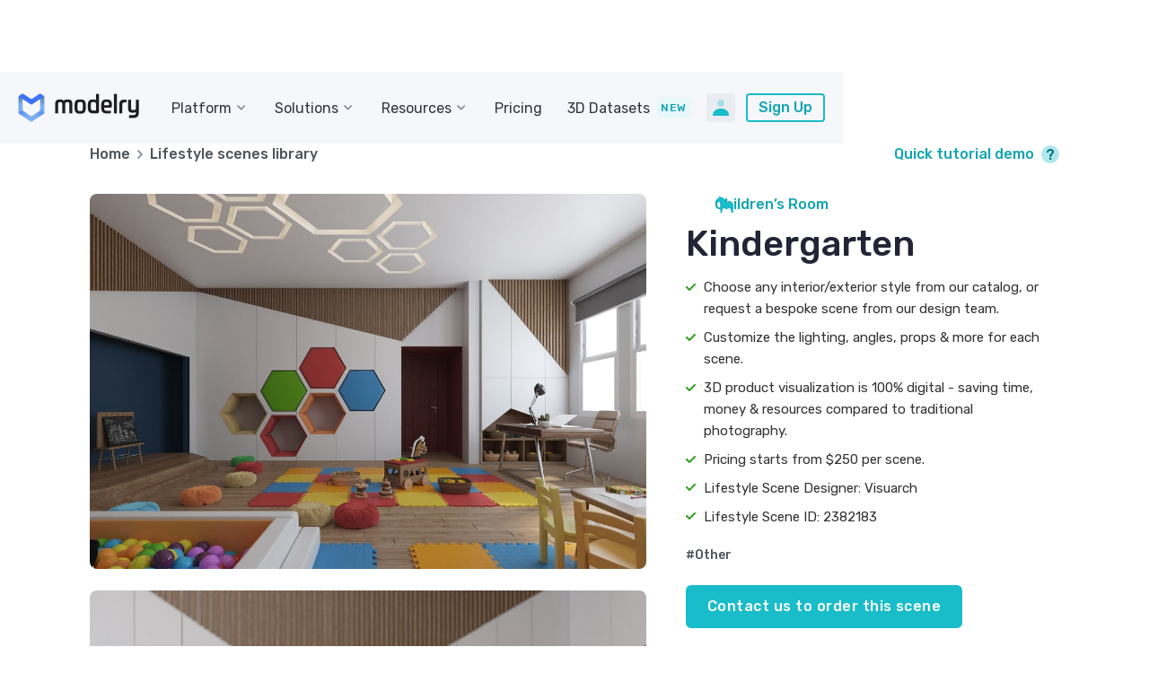

--- FILE ---
content_type: text/html
request_url: https://www.modelry.ai/3d-lifestyle-scenes-library/kindergarten
body_size: 17048
content:
<!DOCTYPE html><!-- Last Published: Tue Dec 30 2025 16:06:44 GMT+0000 (Coordinated Universal Time) --><html data-wf-domain="www.modelry.ai" data-wf-page="6475e1f80e2e130e6cb79023" data-wf-site="634053de3cf35182239feff7" lang="en" data-wf-collection="6475e1f80e2e130e6cb78fcd" data-wf-item-slug="kindergarten"><head><meta charset="utf-8"/><title>Kindergarten  | Modelry</title><meta content="Choose this Kindergarten Lifestyle Scene for your next product visualization. Adjust the lighting, angles, props &amp; more to match your vision or branding. Contact us now to get started today!" name="description"/><meta content="Kindergarten  | Modelry" property="og:title"/><meta content="Choose this Kindergarten Lifestyle Scene for your next product visualization. Adjust the lighting, angles, props &amp; more to match your vision or branding. Contact us now to get started today!" property="og:description"/><meta content="https://cdn.prod.website-files.com/634053de3cf351fe4c9ff01b/634053de3cf35113119ff4e4_kindergarten-3d-model-max.jpg" property="og:image"/><meta content="Kindergarten  | Modelry" property="twitter:title"/><meta content="Choose this Kindergarten Lifestyle Scene for your next product visualization. Adjust the lighting, angles, props &amp; more to match your vision or branding. Contact us now to get started today!" property="twitter:description"/><meta content="https://cdn.prod.website-files.com/634053de3cf351fe4c9ff01b/634053de3cf35113119ff4e4_kindergarten-3d-model-max.jpg" property="twitter:image"/><meta property="og:type" content="website"/><meta content="summary_large_image" name="twitter:card"/><meta content="width=device-width, initial-scale=1" name="viewport"/><meta content="Otg547Hh3Z8ogfy6hM-IYco7PQZsJABeLnbVilAdlkg" name="google-site-verification"/><link href="https://cdn.prod.website-files.com/634053de3cf35182239feff7/css/modelry.webflow.shared.0358f946e.min.css" rel="stylesheet" type="text/css"/><link href="https://fonts.googleapis.com" rel="preconnect"/><link href="https://fonts.gstatic.com" rel="preconnect" crossorigin="anonymous"/><script src="https://ajax.googleapis.com/ajax/libs/webfont/1.6.26/webfont.js" type="text/javascript"></script><script type="text/javascript">WebFont.load({  google: {    families: ["Rubik:300,regular,500,700","Roboto:regular"]  }});</script><script type="text/javascript">!function(o,c){var n=c.documentElement,t=" w-mod-";n.className+=t+"js",("ontouchstart"in o||o.DocumentTouch&&c instanceof DocumentTouch)&&(n.className+=t+"touch")}(window,document);</script><link href="https://cdn.prod.website-files.com/634053de3cf35182239feff7/637491fec09b23a8f54c52d3_Favicon%20-%2032.png" rel="shortcut icon" type="image/x-icon"/><link href="https://cdn.prod.website-files.com/634053de3cf35182239feff7/63749202b22bb34e82201d06_Favicon%20-%20256.png" rel="apple-touch-icon"/><META HTTP-EQUIV="Content-type" CONTENT="text/html; charset=UTF-8">
<meta name="facebook-domain-verification" content="3u0tr0lspolam1i6k43etpxw9ngfk6" />
<meta content="https://cdn.prod.website-files.com/634053de3cf35182239feff7/634e9494cb50d2394bda0031_open-graph.png" property="og:image">
<meta name="twitter:card" content="summary_large_image">

<!-- Google Tag Manager -->
<script>
        (function(w,d,s,l,i){w[l]=w[l]||[];w[l].push({'gtm.start':
        new Date().getTime(),event:'gtm.js'});var f=d.getElementsByTagName(s)[0],
        j=d.createElement(s),dl=l!='dataLayer'?'&l='+l:'';j.async=true;j.src=
        'https://www.googletagmanager.com/gtm.js?id='+i+dl;f.parentNode.insertBefore(j,f);
        })(window,document,'script','dataLayer','GTM-WR8VRMC');
</script>
<!-- End Google Tag Manager --><!-- Vimkit Code Snippet Main CTA modal -->
<script>!function(){if(!window.vimkit){var m=([].flat&&window.onunhandledrejection!==undefined&&window.IntersectionObserver)?'-modern':'';var s=document.createElement('script');s.type='text/javascript';s.async=!0;var e=document.getElementsByTagName('script')[0];e.parentNode.insertBefore(s,e);s.onload=function(){vimkit.load('5da81477-dbde-46a4-bcf0-c50d368c9dcb', 'https://cdn.vimkit.app/46Juzcyx/aCIDh97-h');};s.src='https://vimkit.io/static/js/core'+m+'.min.js';}}();</script>
<!-- End Vimkit Code Snippet --></head><body><div class="w-embed w-iframe"><!-- Google Tag Manager (noscript) -->
<noscript><iframe src="https://www.googletagmanager.com/ns.html?id=GTM-WR8VRMC"
height="0" width="0" style="display:none;visibility:hidden"></iframe></noscript>
<!-- End Google Tag Manager (noscript) --></div><div data-collapse="medium" data-animation="over-right" data-duration="300" data-w-id="4d948ea7-a08a-0f99-ca5a-13f486682c7d" data-easing="ease" data-easing2="ease" role="banner" class="navbar w-nav"><div class="w-embed"><style>
/* Middle smoothing level, works in 99% cases */
body {
  -webkit-font-smoothing: antialiased;
  -moz-font-smoothing: antialiased;
  -o-font-smoothing: antialiased;
}

/* Disable Ligature for the entire website */
* {
  font-variant-ligatures: none;
}

/* Reset apple form styles */
input, textarea, select { 
  -webkit-appearance: none; 
  -moz-appearance: none; 
  appearance: none; border-radius: 0; 
  background-image: none; 
}

select {
background: url("https://cdn.prod.website-files.com/6093cf89eaba356bc4a86828/6247390b4e7ff35e1836dd93_dd.svg") no-repeat 95% 50%;
}

/* Text area */
textarea {
    resize: vertical;
}

/* Platforms logos */
@media (min-width: 768px) {
  .pltforms__col:nth-child(2n) {
    margin-top: 40px;
    margin-bottom: -40px;
  }
}

@media (max-width: 767px) {
  .pltforms__col:nth-child(2) {
    margin-top: 24px;
    margin-bottom: -24px;
  }
  .pltforms__col:nth-child(5) {
    margin-top: 24px;
    margin-bottom: -24px;
  }
}

/* Scheme overflow */
.scheme, .steps, .products-tabs, .product-tabs__menu, .col--ls-item-img {
  -webkit-overflow-scrolling: touch;
  -ms-overflow-style: -ms-autohiding-scrollbar;
}

.scheme::-webkit-scrollbar, .steps::-webkit-scrollbar, 
.products-tabs::-webkit-scrollbar, 
.product-tabs__menu::-webkit-scrollbar, .col--ls-item-img::-webkit-scrollbar {
  display: none; 
}

/* Hide scrollbars */
.get-started__success, .get-started__success-iframe {
  scrollbar-width: none; /* firefox */
  -ms-overflow-style: none; /* for Internet Explorer, Edge */
  -webkit-overflow-scrolling: none;
}
.get-started__success::-webkit-scrollbar, .get-started__success-iframe::-webkit-scrollbar { /* webkit */
  width: 0;
  height: 0;
  display: none;
}

/* Webflow menu overflow issue fix */
.menu.w-nav-menu {
  height: auto !important;
}

/*Slider dots*/
.w-slider-dot {
  background-color: #D3DDE5 !important;
}

.w-slider-dot.w-active {
  background-color: #12A5B0 !important;
}

/* Slider arrows */
.carousel__arrow.w-slider-arrow-right {
  cursor: url(https://cdn.prod.website-files.com/6093cf89eaba356bc4a86828/60a3defa9f31861358b47ca3_carousel-arrow-right.svg) 40 40, url(https://cdn.prod.website-files.com/6093cf89eaba356bc4a86828/60a3dee79ad16c8ad8d402a3_carousel-arrow-right.png) 40 40, e-resize;
}
.carousel__arrow.w-slider-arrow-left {
  cursor: url(https://cdn.prod.website-files.com/6093cf89eaba356bc4a86828/60a3defa476ae6fd2959e004_carousel-arrow-left.svg) 40 40, url(https://cdn.prod.website-files.com/6093cf89eaba356bc4a86828/60a3dee7703d225b4aa310f6_carousel-arrow-left.png) 40 40, w-resize;
}

/* Last child */
.faq-item:last-child {
  margin-bottom: 0;
}

.faq-category:last-child {
  margin-bottom: 0;
}

/*Rich text*/
.text200 p + p {
  margin-top: 12px;
}

@media (max-width: 320px) {
  .plain-button__ic {
    display: none;
  }
  .plain-button {
    padding-right: 0;
  }
}

/* Video embed */
.video-embbed video {
  position: absolute;
  top: 0;
  right: 0;
  bottom: 0;
  left: 0;
  height: 100%;
  width: 100%;
  object-fit: cover;
}

/* Viwer iframe */
.viewer-iframe {
  position: absolute !important;
  top: 0 !important;
  left: 0 !important;
  right: 0 !important;
  bottom: 0 !important;
  width: 100% !important;
  height: 100% !important;
  border: none !important;
  overflow: hidden !important;
}

/* Hubspot bot */
#hubspot-messages-iframe-container {
  z-index: 99 !important;
}

/* filter button active */
.filter-btn.filter-btn--active .filter-btn__ic {
  opacity: 1;
}

/* menu item hover */
@media (min-width: 992px) {
  .dd-link:hover .dd__ic-wrap {
    background-color: #F5F7FB;
  }
}
</style></div><div class="top-banner__wrap"><div class="navbar__container w-container"><div class="brand-col"><a href="/" class="brand w-nav-brand"><img src="https://cdn.prod.website-files.com/634053de3cf35182239feff7/634d09b45cb8ac2828065962_modelry-logo.png" loading="lazy" sizes="(max-width: 767px) 98vw, (max-width: 991px) 727.921875px, 939.953125px" height="Auto" alt="" srcset="https://cdn.prod.website-files.com/634053de3cf35182239feff7/634d09b45cb8ac2828065962_modelry-logo-p-500.png 500w, https://cdn.prod.website-files.com/634053de3cf35182239feff7/634d09b45cb8ac2828065962_modelry-logo-p-800.png 800w, https://cdn.prod.website-files.com/634053de3cf35182239feff7/634d09b45cb8ac2828065962_modelry-logo-p-1080.png 1080w, https://cdn.prod.website-files.com/634053de3cf35182239feff7/634d09b45cb8ac2828065962_modelry-logo.png 1228w" class="logo"/></a></div><nav role="navigation" class="menu w-nav-menu"><div class="menu__wrap"><div data-hover="true" data-delay="0" class="dd w-dropdown"><div class="dd-toggle w-dropdown-toggle"><div>Platform</div><img src="https://cdn.prod.website-files.com/634053de3cf35182239feff7/634053de3cf3510a3b9ff030_dd-ic.svg" loading="lazy" alt="" class="dd-toggle__ic"/></div><nav class="dd-list w-dropdown-list"><div class="dd-container"><div class="row row--dd"><div class="col col--dd-list-title col--dd-list-title-20"><div class="dd-title"><h4 class="h300">Platform</h4><div class="mt-12"><p class="text200">Free 3D &amp; AR solutions for retailers, manufacturers and product brands – all in one platform</p></div></div></div><a href="/how-to-order-custom-3d-models" class="dd-link dd-link--20 w-inline-block"><img src="https://cdn.prod.website-files.com/634053de3cf35182239feff7/637642bbf5fadf3d2a81783c_Scalable.png" loading="lazy" alt="" class="dd-img"/><div><div class="h100">Scalable Custom 3D Modeling</div><div class="text100 dd__desc">Easily order, manage, and publish custom 3D models, on-demand, through Modelry&#x27;s self service platform.</div></div></a><a href="/3d-digital-asset-management" class="dd-link dd-link--20 w-inline-block"><img src="https://cdn.prod.website-files.com/634053de3cf35182239feff7/634053de3cf351b38e9ff088_menu-dam.png" loading="lazy" alt="" class="dd-img"/><div><div class="h100">Digital asset management</div><div class="text100 dd__desc">Store, manage, and distribute your 3D assets from one DAM workspace</div></div></a><a href="/ar-for-ecommerce" class="dd-link dd-link--20 w-inline-block"><img src="https://cdn.prod.website-files.com/634053de3cf35182239feff7/634053de3cf3517aac9ff085_menuar.png" loading="lazy" alt="" class="dd-img"/><div><div class="h100">AR for eCommerce</div><div class="text100 dd__desc">Let customers try-on, try-out, and interact with your products before they commit to purchasing</div></div></a><a href="/3d-viewer" class="dd-link dd-link--20 w-inline-block"><img src="https://cdn.prod.website-files.com/634053de3cf35182239feff7/634053de3cf35163139ff091_menu-3dv.png" loading="lazy" alt="" class="dd-img"/><div><div class="h100">3D Viewer</div><div class="text100 dd__desc">Let customers view products from any angle, spin them around for a 360-view, or zoom in to see details</div></div></a></div></div></nav></div><div data-hover="true" data-delay="0" class="dd w-dropdown"><div class="dd-toggle w-dropdown-toggle"><div>Solutions</div><img src="https://cdn.prod.website-files.com/634053de3cf35182239feff7/634053de3cf3510a3b9ff030_dd-ic.svg" loading="lazy" alt="" class="dd-toggle__ic"/></div><nav class="dd-list w-dropdown-list"><div class="dd-container"><div class="row row--dd"><div class="col col--dd-list-title col--dd-list-title-20"><div class="dd-title"><h4 class="h300">3D Content Production</h4><div class="mt-12"><p class="text200">Accelerate your digital transformation with the industry&#x27;s favourite 3D partner</p></div></div></div><a href="/industries" class="dd-link dd-link--20 w-inline-block"><div class="dd-img"><div class="dd-img__cover"></div><img src="https://cdn.prod.website-files.com/634053de3cf35182239feff7/634053de3cf35100fa9ff2d2_menu-3dlsi.png" loading="lazy" alt="industries" class="dd-img__img"/></div><div><div class="h100">Use cases</div><div class="text100 dd__desc">How manufacturers, and products brands are using 3D &amp; AR</div></div></a><a href="/3d-product-visualization" class="dd-link dd-link--20 w-inline-block"><div class="dd-img"><div class="dd-img__cover"></div><img src="https://cdn.prod.website-files.com/634053de3cf35182239feff7/634053de3cf3517b9f9ff07b_menu-p3dv.png" loading="lazy" alt="" class="dd-img__img"/></div><div><div class="h100">3D Product Visualization</div><div class="text100 dd__desc">A truly scalable 3D product visualization system</div></div></a><a href="/virtual-photography" class="dd-link dd-link--20 w-inline-block"><div class="dd-img"><div class="dd-img__cover"></div><img src="https://cdn.prod.website-files.com/634053de3cf35182239feff7/634053de3cf351ad429ff08b_menu-vp.png" loading="lazy" alt="" class="dd-img__img"/></div><div><div class="h100">Virtual Photography</div><div class="text100 dd__desc">Photorealistic product images via 3D photography</div></div></a><a href="/3d-lifestyle-scenes" class="dd-link dd-link--20 w-inline-block"><div class="dd-img"><div class="dd-img__cover"></div><img src="https://cdn.prod.website-files.com/634053de3cf35182239feff7/634053de3cf35138c69ff074_menu-3dls.png" loading="lazy" alt="" class="dd-img__img"/></div><div><div class="h100">3D Lifestyle scenes</div><div class="text100 dd__desc">Product placement in beautiful lifestyle shots</div></div></a></div></div></nav></div><div data-hover="true" data-delay="0" class="dd w-dropdown"><div class="dd-toggle w-dropdown-toggle"><div>Resources</div><img src="https://cdn.prod.website-files.com/634053de3cf35182239feff7/634053de3cf3510a3b9ff030_dd-ic.svg" loading="lazy" alt="" class="dd-toggle__ic"/></div><nav class="dd-list w-dropdown-list"><div class="dd-container"><div class="row row--dd"><div class="col col--dd-list-title"><div class="dd-title"><h4 class="h300">Resources</h4><div class="mt-12"><p class="text200">Dive into our blog for the latest insights and customer stories, explore our 3D lifestyle scenes or find answers to your questions<br/></p></div></div></div><div class="col col--dd-list-grid"><a href="/guides" class="dd-link dd-link--flex w-inline-block"><div class="dd__ic-wrap"><img src="https://cdn.prod.website-files.com/634053de3cf35182239feff7/634053de3cf35103d59ff1ed_knowledge.svg" loading="lazy" alt="" class="dd__ic"/></div><div><div class="h100">Guides</div><div class="text100 dd__desc">Find key information about 3D &amp; AR for e-commerce</div></div></a><a href="/blog" class="dd-link dd-link--flex w-inline-block"><div class="dd__ic-wrap"><img src="https://cdn.prod.website-files.com/634053de3cf35182239feff7/634053de3cf3518c5e9ff1f6_edit.svg" loading="lazy" alt="" class="dd__ic"/></div><div><div class="h100">Blog</div><div class="text100 dd__desc">The latest news and insights on all things 3D &amp; AR</div></div></a><a href="/case-studies" class="dd-link dd-link--flex w-inline-block"><div class="dd__ic-wrap"><img src="https://cdn.prod.website-files.com/634053de3cf35182239feff7/634053de3cf3517ecc9ff1f1_check-success.svg" loading="lazy" alt="" class="dd__ic"/></div><div><div class="h100">Case studies</div><div class="text100 dd__desc">See how customers just like you are succeeding with Modelry</div></div></a><a href="/research-reports" class="dd-link dd-link--flex w-inline-block"><div class="dd__ic-wrap"><img src="https://cdn.prod.website-files.com/634053de3cf35182239feff7/634053de3cf35162bd9ff09c_variation.svg" loading="lazy" alt="" class="dd__ic"/></div><div><div class="h100">Research &amp; Reports</div><div class="text100 dd__desc">Difference between 3D virtual photography and traditional photography</div></div></a><a href="/3d-lifestyle-scenes-library" class="dd-link dd-link--flex w-inline-block"><div class="dd__ic-wrap"><img src="https://cdn.prod.website-files.com/634053de3cf35182239feff7/634053de3cf35178d19ff038_lifestyle.svg" loading="lazy" alt="" class="dd__ic"/></div><div><div class="h100">3D Lifestyle Scenes Library</div><div class="text100 dd__desc">Explore our extensive library or request a custom scene</div></div></a></div></div></div></nav></div><a href="/pricing" class="menu__item w-nav-link">Pricing</a><div class="new-menu-item"><a href="/3d-model-datasets-for-generative-ai" class="menu__item w-nav-link">3D Datasets</a><div class="new-label">NEW</div></div></div></nav><div class="navbar__header-buttons"><a href="http://app.modelry.ai/users/login" target="_blank" class="login-btn login-btn--mobile w-inline-block"><img src="https://cdn.prod.website-files.com/634053de3cf35182239feff7/634053de3cf35128fe9ff229_user.svg" loading="lazy" alt="Login button icon" class="login-btn__ic"/></a><a href="http://app.modelry.ai/users/sign_up" target="_blank" class="nav-button nav-button--sign-up nav-button--mobile w-button">Sign Up</a><div class="menu-button w-nav-button"><div class="menu-button__wrap"><div class="menu-button__text">Menu</div><div class="menu-button__ic-wrap"><div class="menu-button__line menu-button__line--top"></div><div class="menu-button__line menu-button__line--center"></div><div class="menu-button__line menu-button__line--bottom"></div></div></div></div></div><div class="w-embed w-iframe"><!-- Google Tag Manager (noscript) -->
<noscript><iframe src="https://www.googletagmanager.com/ns.html?id=GTM-WR8VRMC"
height="0" width="0" style="display:none;visibility:hidden"></iframe></noscript>
<!-- End Google Tag Manager (noscript) --></div><div class="w-embed w-iframe"><!-- Google Tag Manager (noscript) -->
<noscript><iframe src="https://www.googletagmanager.com/ns.html?id=GTM-WR8VRMC"
height="0" width="0" style="display:none;visibility:hidden"></iframe></noscript>
<!-- End Google Tag Manager (noscript) --></div></div></div></div><div class="ls-item section"><div class="container w-container"><div class="ls-item-header"><div class="breadcrumbs"><a href="/" class="breadcrumbs__link">Home</a><img src="https://cdn.prod.website-files.com/634053de3cf35182239feff7/634053de3cf35168039ff1fc_arrow-grey.svg" loading="lazy" alt="" class="breadcrumbs__ic"/><a href="/3d-lifestyle-scenes-library" class="breadcrumbs__link">Lifestyle scenes library</a></div><div class="m-mt-20"><div data-w-id="dacae0da-13c8-cebf-3b90-a7364f2744b0" class="ls-info"><div class="h100 h100--primary600">Quick tutorial demo</div><img src="https://cdn.prod.website-files.com/634053de3cf35182239feff7/634053de3cf351442f9ff1eb_q-mark.svg" loading="lazy" alt="" class="ls-info__ic"/></div></div></div><div class="row"><div class="col col--ls-item-img"><div class="ls-image-wraper"><div class="ls-image-wrap"><img src="https://cdn.prod.website-files.com/634053de3cf351fe4c9ff01b/634053de3cf35113119ff4e4_kindergarten-3d-model-max.jpg" loading="lazy" alt="" sizes="(max-width: 479px) 100vw, (max-width: 767px) 83vw, 55vw" srcset="https://cdn.prod.website-files.com/634053de3cf351fe4c9ff01b/634053de3cf35113119ff4e4_kindergarten-3d-model-max-p-1080.jpeg 1080w, https://cdn.prod.website-files.com/634053de3cf351fe4c9ff01b/634053de3cf35113119ff4e4_kindergarten-3d-model-max-p-1600.jpeg 1600w, https://cdn.prod.website-files.com/634053de3cf351fe4c9ff01b/634053de3cf35113119ff4e4_kindergarten-3d-model-max-p-2000.jpeg 2000w, https://cdn.prod.website-files.com/634053de3cf351fe4c9ff01b/634053de3cf35113119ff4e4_kindergarten-3d-model-max.jpg 2200w" class="ls-image ls-image--main"/></div></div><div class="w-dyn-list"><script type="text/x-wf-template" id="wf-template-a5abea01-4cb9-4178-fce9-97a7635bb073">%3Cdiv%20role%3D%22listitem%22%20class%3D%22ls-image-col%20w-dyn-item%20w-dyn-repeater-item%22%3E%3Cdiv%20class%3D%22ls-image-wraper%22%3E%3Cdiv%20class%3D%22ls-image-wrap%22%3E%3Cimg%20src%3D%22https%3A%2F%2Fcdn.prod.website-files.com%2F634053de3cf351fe4c9ff01b%2F634053de3cf35159d09ff4ea_kindergarten-3d-model-max-3.jpg%22%20loading%3D%22lazy%22%20alt%3D%22%22%20sizes%3D%22(max-width%3A%20479px)%20100vw%2C%20(max-width%3A%20767px)%2083vw%2C%2055vw%22%20srcset%3D%22https%3A%2F%2Fcdn.prod.website-files.com%2F634053de3cf351fe4c9ff01b%2F634053de3cf35159d09ff4ea_kindergarten-3d-model-max-3-p-1080.jpeg%201080w%2C%20https%3A%2F%2Fcdn.prod.website-files.com%2F634053de3cf351fe4c9ff01b%2F634053de3cf35159d09ff4ea_kindergarten-3d-model-max-3-p-1600.jpeg%201600w%2C%20https%3A%2F%2Fcdn.prod.website-files.com%2F634053de3cf351fe4c9ff01b%2F634053de3cf35159d09ff4ea_kindergarten-3d-model-max-3-p-2000.jpeg%202000w%2C%20https%3A%2F%2Fcdn.prod.website-files.com%2F634053de3cf351fe4c9ff01b%2F634053de3cf35159d09ff4ea_kindergarten-3d-model-max-3.jpg%202200w%22%20class%3D%22ls-image%22%2F%3E%3C%2Fdiv%3E%3C%2Fdiv%3E%3C%2Fdiv%3E</script><div role="list" class="ls-image-row w-dyn-items"><div role="listitem" class="ls-image-col w-dyn-item w-dyn-repeater-item"><div class="ls-image-wraper"><div class="ls-image-wrap"><img src="https://cdn.prod.website-files.com/634053de3cf351fe4c9ff01b/634053de3cf35159d09ff4ea_kindergarten-3d-model-max-3.jpg" loading="lazy" alt="" sizes="(max-width: 479px) 100vw, (max-width: 767px) 83vw, 55vw" srcset="https://cdn.prod.website-files.com/634053de3cf351fe4c9ff01b/634053de3cf35159d09ff4ea_kindergarten-3d-model-max-3-p-1080.jpeg 1080w, https://cdn.prod.website-files.com/634053de3cf351fe4c9ff01b/634053de3cf35159d09ff4ea_kindergarten-3d-model-max-3-p-1600.jpeg 1600w, https://cdn.prod.website-files.com/634053de3cf351fe4c9ff01b/634053de3cf35159d09ff4ea_kindergarten-3d-model-max-3-p-2000.jpeg 2000w, https://cdn.prod.website-files.com/634053de3cf351fe4c9ff01b/634053de3cf35159d09ff4ea_kindergarten-3d-model-max-3.jpg 2200w" class="ls-image"/></div></div></div><div role="listitem" class="ls-image-col w-dyn-item w-dyn-repeater-item"><div class="ls-image-wraper"><div class="ls-image-wrap"><img src="https://cdn.prod.website-files.com/634053de3cf351fe4c9ff01b/634053de3cf3516b049ff4ec_kindergarten-3d-model-max-1.jpg" loading="lazy" alt="" sizes="(max-width: 479px) 100vw, (max-width: 767px) 83vw, 55vw" srcset="https://cdn.prod.website-files.com/634053de3cf351fe4c9ff01b/634053de3cf3516b049ff4ec_kindergarten-3d-model-max-1-p-1080.jpeg 1080w, https://cdn.prod.website-files.com/634053de3cf351fe4c9ff01b/634053de3cf3516b049ff4ec_kindergarten-3d-model-max-1-p-1600.jpeg 1600w, https://cdn.prod.website-files.com/634053de3cf351fe4c9ff01b/634053de3cf3516b049ff4ec_kindergarten-3d-model-max-1-p-2000.jpeg 2000w, https://cdn.prod.website-files.com/634053de3cf351fe4c9ff01b/634053de3cf3516b049ff4ec_kindergarten-3d-model-max-1.jpg 2200w" class="ls-image"/></div></div></div><div role="listitem" class="ls-image-col w-dyn-item w-dyn-repeater-item"><div class="ls-image-wraper"><div class="ls-image-wrap"><img src="https://cdn.prod.website-files.com/634053de3cf351fe4c9ff01b/634053de3cf35120709ff4eb_kindergarten-3d-model-max-2.jpg" loading="lazy" alt="" sizes="(max-width: 479px) 100vw, (max-width: 767px) 83vw, 55vw" srcset="https://cdn.prod.website-files.com/634053de3cf351fe4c9ff01b/634053de3cf35120709ff4eb_kindergarten-3d-model-max-2-p-1080.jpeg 1080w, https://cdn.prod.website-files.com/634053de3cf351fe4c9ff01b/634053de3cf35120709ff4eb_kindergarten-3d-model-max-2-p-1600.jpeg 1600w, https://cdn.prod.website-files.com/634053de3cf351fe4c9ff01b/634053de3cf35120709ff4eb_kindergarten-3d-model-max-2-p-2000.jpeg 2000w, https://cdn.prod.website-files.com/634053de3cf351fe4c9ff01b/634053de3cf35120709ff4eb_kindergarten-3d-model-max-2.jpg 2200w" class="ls-image"/></div></div></div><div role="listitem" class="ls-image-col w-dyn-item w-dyn-repeater-item"><div class="ls-image-wraper"><div class="ls-image-wrap"><img src="https://cdn.prod.website-files.com/634053de3cf351fe4c9ff01b/634053de3cf3515d699ff4df_kindergarten-3d-model-max-4.jpg" loading="lazy" alt="" sizes="(max-width: 479px) 100vw, (max-width: 767px) 83vw, 55vw" srcset="https://cdn.prod.website-files.com/634053de3cf351fe4c9ff01b/634053de3cf3515d699ff4df_kindergarten-3d-model-max-4-p-500.jpeg 500w, https://cdn.prod.website-files.com/634053de3cf351fe4c9ff01b/634053de3cf3515d699ff4df_kindergarten-3d-model-max-4-p-1080.jpeg 1080w, https://cdn.prod.website-files.com/634053de3cf351fe4c9ff01b/634053de3cf3515d699ff4df_kindergarten-3d-model-max-4-p-1600.jpeg 1600w, https://cdn.prod.website-files.com/634053de3cf351fe4c9ff01b/634053de3cf3515d699ff4df_kindergarten-3d-model-max-4-p-2000.jpeg 2000w, https://cdn.prod.website-files.com/634053de3cf351fe4c9ff01b/634053de3cf3515d699ff4df_kindergarten-3d-model-max-4.jpg 2200w" class="ls-image"/></div></div></div><div role="listitem" class="ls-image-col w-dyn-item w-dyn-repeater-item"><div class="ls-image-wraper"><div class="ls-image-wrap"><img src="https://cdn.prod.website-files.com/634053de3cf351fe4c9ff01b/634053de3cf351c4ed9ff4ed_kindergarten-3d-model-max-5.jpg" loading="lazy" alt="" sizes="(max-width: 479px) 100vw, (max-width: 767px) 83vw, 55vw" srcset="https://cdn.prod.website-files.com/634053de3cf351fe4c9ff01b/634053de3cf351c4ed9ff4ed_kindergarten-3d-model-max-5-p-500.jpeg 500w, https://cdn.prod.website-files.com/634053de3cf351fe4c9ff01b/634053de3cf351c4ed9ff4ed_kindergarten-3d-model-max-5-p-1080.jpeg 1080w, https://cdn.prod.website-files.com/634053de3cf351fe4c9ff01b/634053de3cf351c4ed9ff4ed_kindergarten-3d-model-max-5-p-1600.jpeg 1600w, https://cdn.prod.website-files.com/634053de3cf351fe4c9ff01b/634053de3cf351c4ed9ff4ed_kindergarten-3d-model-max-5-p-2000.jpeg 2000w, https://cdn.prod.website-files.com/634053de3cf351fe4c9ff01b/634053de3cf351c4ed9ff4ed_kindergarten-3d-model-max-5.jpg 2200w" class="ls-image"/></div></div></div><div role="listitem" class="ls-image-col w-dyn-item w-dyn-repeater-item"><div class="ls-image-wraper"><div class="ls-image-wrap"><img src="https://cdn.prod.website-files.com/634053de3cf351fe4c9ff01b/634053de3cf351b6469ff4e6_kindergarten-3d-model-max-6.jpg" loading="lazy" alt="" sizes="(max-width: 479px) 100vw, (max-width: 767px) 83vw, 55vw" srcset="https://cdn.prod.website-files.com/634053de3cf351fe4c9ff01b/634053de3cf351b6469ff4e6_kindergarten-3d-model-max-6-p-500.jpeg 500w, https://cdn.prod.website-files.com/634053de3cf351fe4c9ff01b/634053de3cf351b6469ff4e6_kindergarten-3d-model-max-6-p-1080.jpeg 1080w, https://cdn.prod.website-files.com/634053de3cf351fe4c9ff01b/634053de3cf351b6469ff4e6_kindergarten-3d-model-max-6-p-1600.jpeg 1600w, https://cdn.prod.website-files.com/634053de3cf351fe4c9ff01b/634053de3cf351b6469ff4e6_kindergarten-3d-model-max-6-p-2000.jpeg 2000w, https://cdn.prod.website-files.com/634053de3cf351fe4c9ff01b/634053de3cf351b6469ff4e6_kindergarten-3d-model-max-6.jpg 2200w" class="ls-image"/></div></div></div><div role="listitem" class="ls-image-col w-dyn-item w-dyn-repeater-item"><div class="ls-image-wraper"><div class="ls-image-wrap"><img src="https://cdn.prod.website-files.com/634053de3cf351fe4c9ff01b/634053de3cf35133f29ff4e5_kindergarten-3d-model-max-7.jpg" loading="lazy" alt="" sizes="(max-width: 479px) 100vw, (max-width: 767px) 83vw, 55vw" srcset="https://cdn.prod.website-files.com/634053de3cf351fe4c9ff01b/634053de3cf35133f29ff4e5_kindergarten-3d-model-max-7-p-500.jpeg 500w, https://cdn.prod.website-files.com/634053de3cf351fe4c9ff01b/634053de3cf35133f29ff4e5_kindergarten-3d-model-max-7-p-1080.jpeg 1080w, https://cdn.prod.website-files.com/634053de3cf351fe4c9ff01b/634053de3cf35133f29ff4e5_kindergarten-3d-model-max-7-p-1600.jpeg 1600w, https://cdn.prod.website-files.com/634053de3cf351fe4c9ff01b/634053de3cf35133f29ff4e5_kindergarten-3d-model-max-7-p-2000.jpeg 2000w, https://cdn.prod.website-files.com/634053de3cf351fe4c9ff01b/634053de3cf35133f29ff4e5_kindergarten-3d-model-max-7.jpg 2200w" class="ls-image"/></div></div></div><div role="listitem" class="ls-image-col w-dyn-item w-dyn-repeater-item"><div class="ls-image-wraper"><div class="ls-image-wrap"><img src="https://cdn.prod.website-files.com/634053de3cf351fe4c9ff01b/634053de3cf3514ef49ff4e8_kindergarten-3d-model-max-8.jpg" loading="lazy" alt="" sizes="(max-width: 479px) 100vw, (max-width: 767px) 83vw, 55vw" srcset="https://cdn.prod.website-files.com/634053de3cf351fe4c9ff01b/634053de3cf3514ef49ff4e8_kindergarten-3d-model-max-8-p-500.jpeg 500w, https://cdn.prod.website-files.com/634053de3cf351fe4c9ff01b/634053de3cf3514ef49ff4e8_kindergarten-3d-model-max-8-p-800.jpeg 800w, https://cdn.prod.website-files.com/634053de3cf351fe4c9ff01b/634053de3cf3514ef49ff4e8_kindergarten-3d-model-max-8-p-1080.jpeg 1080w, https://cdn.prod.website-files.com/634053de3cf351fe4c9ff01b/634053de3cf3514ef49ff4e8_kindergarten-3d-model-max-8.jpg 1600w" class="ls-image"/></div></div></div></div><div class="ls-empty w-dyn-hide w-dyn-empty"></div></div></div><div class="col col--ls-item"><div class="ls-item-cont"><div class="ls-item-category"><img src="https://cdn.prod.website-files.com/634053de3cf351fe4c9ff01b/634053de3cf35128229ff44c_child%20room.svg" loading="lazy" alt="" class="ls-item-category__ic"/><div class="h100 h100--primary600">Children’s Room</div></div><div class="mt-8"><h1 class="h500">Kindergarten</h1></div><div class="ls-item__desc w-richtext"><ul role="list"><li>Choose any interior/exterior style from our catalog, or request a bespoke scene from our design team.</li><li>Customize the lighting, angles, props &amp; more for each scene.</li><li>3D product visualization is 100% digital - saving time, money &amp; resources compared to traditional photography.</li><li>Pricing starts from $250 per scene.</li></ul></div><div class="ls-list-item"><div>Lifestyle Scene Designer: </div><div>Visuarch</div></div><div class="ls-list-item"><div>Lifestyle Scene ID: </div><div>2382183</div></div><div class="mt-20 w-dyn-list"><div role="list" class="row row--tags w-dyn-items"><div role="listitem" class="col col--tags w-dyn-item"><div class="ls-tag"><div class="ls-tag__text">#</div><div class="ls-tag__text">Other</div></div></div></div></div><div class="mt-24"><div class="ls-item-btn"><a id="ls-cta" data-w-id="c67db95a-f57f-fc2d-5165-9cd41cc2847a" href="/about#contact-us" class="button_demo button--long w-button">Contact us to order this scene</a></div></div></div></div></div></div></div><div class="ls-related section"><div class="container w-container"><div class="section-header"><h2 class="h400">You might also like</h2></div><div class="w-dyn-list"><div role="list" class="collection-list row w-dyn-items"><div role="listitem" class="col col--ls-grid-sm w-dyn-item"><a data-w-id="5ce24953-429d-a4ca-211d-43475e8fef14" href="/3d-lifestyle-scenes-library/backyard-outdoor-scene" class="ls-img-wrap w-inline-block"><img src="https://cdn.prod.website-files.com/634053de3cf351fe4c9ff01b/634053de3cf3519e009ff539_AR0000002_3.jpg" loading="lazy" alt="Backyard Outdoor Scene" sizes="(max-width: 767px) 43vw, 22vw" srcset="https://cdn.prod.website-files.com/634053de3cf351fe4c9ff01b/634053de3cf3519e009ff539_AR0000002_3-p-500.jpeg 500w, https://cdn.prod.website-files.com/634053de3cf351fe4c9ff01b/634053de3cf3519e009ff539_AR0000002_3-p-800.jpeg 800w, https://cdn.prod.website-files.com/634053de3cf351fe4c9ff01b/634053de3cf3519e009ff539_AR0000002_3-p-1080.jpeg 1080w, https://cdn.prod.website-files.com/634053de3cf351fe4c9ff01b/634053de3cf3519e009ff539_AR0000002_3-p-1600.jpeg 1600w, https://cdn.prod.website-files.com/634053de3cf351fe4c9ff01b/634053de3cf3519e009ff539_AR0000002_3.jpg 2000w" class="ls-img"/></a><div class="mt-8"><h2 class="h100">Backyard Outdoor Scene</h2></div><div class="filter-text"><div class="categ">Outdoor</div><div class="w-dyn-list"><div role="list" class="w-dyn-items"><div role="listitem" class="w-dyn-item"><div>Other</div></div></div></div></div></div><div role="listitem" class="col col--ls-grid-sm w-dyn-item"><a data-w-id="5ce24953-429d-a4ca-211d-43475e8fef14" href="/3d-lifestyle-scenes-library/pool-outdoor-scene" class="ls-img-wrap w-inline-block"><img src="https://cdn.prod.website-files.com/634053de3cf351fe4c9ff01b/634053de3cf35137789ff53d_AR0000005_1.jpg" loading="lazy" alt="Pool Outdoor Scene" sizes="(max-width: 767px) 43vw, 22vw" srcset="https://cdn.prod.website-files.com/634053de3cf351fe4c9ff01b/634053de3cf35137789ff53d_AR0000005_1-p-500.jpeg 500w, https://cdn.prod.website-files.com/634053de3cf351fe4c9ff01b/634053de3cf35137789ff53d_AR0000005_1-p-1080.jpeg 1080w, https://cdn.prod.website-files.com/634053de3cf351fe4c9ff01b/634053de3cf35137789ff53d_AR0000005_1-p-1600.jpeg 1600w, https://cdn.prod.website-files.com/634053de3cf351fe4c9ff01b/634053de3cf35137789ff53d_AR0000005_1.jpg 2000w" class="ls-img"/></a><div class="mt-8"><h2 class="h100">Pool Outdoor Scene</h2></div><div class="filter-text"><div class="categ">Outdoor</div><div class="w-dyn-list"><div role="list" class="w-dyn-items"><div role="listitem" class="w-dyn-item"><div>Other</div></div></div></div></div></div><div role="listitem" class="col col--ls-grid-sm w-dyn-item"><a data-w-id="5ce24953-429d-a4ca-211d-43475e8fef14" href="/3d-lifestyle-scenes-library/cosy-outdoor-scene" class="ls-img-wrap w-inline-block"><img src="https://cdn.prod.website-files.com/634053de3cf351fe4c9ff01b/634053de3cf35101179ff53a_AR0000004_1.jpg" loading="lazy" alt="Cosy Outdoor Scene" sizes="(max-width: 767px) 43vw, 22vw" srcset="https://cdn.prod.website-files.com/634053de3cf351fe4c9ff01b/634053de3cf35101179ff53a_AR0000004_1-p-1080.jpeg 1080w, https://cdn.prod.website-files.com/634053de3cf351fe4c9ff01b/634053de3cf35101179ff53a_AR0000004_1-p-1600.jpeg 1600w, https://cdn.prod.website-files.com/634053de3cf351fe4c9ff01b/634053de3cf35101179ff53a_AR0000004_1.jpg 2000w" class="ls-img"/></a><div class="mt-8"><h2 class="h100">Cosy Outdoor Scene</h2></div><div class="filter-text"><div class="categ">Outdoor</div><div class="w-dyn-list"><div role="list" class="w-dyn-items"><div role="listitem" class="w-dyn-item"><div>Other</div></div></div></div></div></div><div role="listitem" class="col col--ls-grid-sm w-dyn-item"><a data-w-id="5ce24953-429d-a4ca-211d-43475e8fef14" href="/3d-lifestyle-scenes-library/patio-outdoor-scene" class="ls-img-wrap w-inline-block"><img src="https://cdn.prod.website-files.com/634053de3cf351fe4c9ff01b/634053de3cf351028e9ff534_AR0000003_1.jpg" loading="lazy" alt="Patio Outdoor Scene" sizes="(max-width: 767px) 43vw, 22vw" srcset="https://cdn.prod.website-files.com/634053de3cf351fe4c9ff01b/634053de3cf351028e9ff534_AR0000003_1-p-500.jpeg 500w, https://cdn.prod.website-files.com/634053de3cf351fe4c9ff01b/634053de3cf351028e9ff534_AR0000003_1-p-800.jpeg 800w, https://cdn.prod.website-files.com/634053de3cf351fe4c9ff01b/634053de3cf351028e9ff534_AR0000003_1-p-1080.jpeg 1080w, https://cdn.prod.website-files.com/634053de3cf351fe4c9ff01b/634053de3cf351028e9ff534_AR0000003_1-p-1600.jpeg 1600w, https://cdn.prod.website-files.com/634053de3cf351fe4c9ff01b/634053de3cf351028e9ff534_AR0000003_1.jpg 2000w" class="ls-img"/></a><div class="mt-8"><h2 class="h100">Patio Outdoor Scene</h2></div><div class="filter-text"><div class="categ">Outdoor</div><div class="w-dyn-list"><div role="list" class="w-dyn-items"><div role="listitem" class="w-dyn-item"><div>Other</div></div></div></div></div></div></div></div></div></div><div data-w-id="92223907-e7ca-c94f-17ab-c97d67d13db9" class="ls-video ls-video--hidden"><div class="video-embbed video-embbed--fluid ls-video__embed w-embed"><video playsinline autobuffer autoplay loop muted>
<source src="https://mikhailvol.github.io/arsenal/3d-lifestyle-scenes.mp4" type="video/mp4">
</video></div><img src="https://cdn.prod.website-files.com/634053de3cf35182239feff7/634053de3cf35191749ff1c1_close-white.svg" loading="lazy" data-w-id="92223907-e7ca-c94f-17ab-c97d67d13dbb" alt="" class="ls-video__close"/><div data-w-id="92223907-e7ca-c94f-17ab-c97d67d13dbc" class="ls-video__trigger"></div><img src="https://cdn.prod.website-files.com/634053de3cf35182239feff7/634053de3cf35144609ff1e7_expand.svg" loading="lazy" alt="" class="is-video__expand"/></div><div class="ls-video-expand ls-video-expand--hidden"><div class="ls-video-expand__video"><div class="video-embbed video-embbed--fluid w-embed"><video playsinline autobuffer autoplay loop muted>
<source src="https://mikhailvol.github.io/arsenal/3d-lifestyle-scenes.mp4" type="video/mp4">
</video></div></div><div data-w-id="a3657579-c8d4-40f0-0808-0013aa5f7d50" class="ls-video-expand__overlay"></div><img src="https://cdn.prod.website-files.com/634053de3cf35182239feff7/634053de3cf35191749ff1c1_close-white.svg" loading="lazy" data-w-id="a3657579-c8d4-40f0-0808-0013aa5f7d51" alt="" class="ls-video-expand__close"/></div><div id="main-cta" class="main-cta section"><div class="container-wide"><div class="cta"><div class="container w-container"><div class="cta-md__cont"><h2 class="h500 h500--m-sm">Transform your eCommerce strategy with 3D &amp; AR</h2><div class="mt-32"><div class="cta-modal cta-modal--hidden"><div class="cta-modal__cont"><div class="form-block w-form"><form id="wf-form-main-cta-form" name="wf-form-main-cta-form" data-name="main-cta-form" method="get" data-vimkit-success="hubspot-5668913-ba723a24-8163-4f31-8d78-881dd5c1e5ea-default" class="modal-form" data-wf-page-id="6475e1f80e2e130e6cb79023" data-wf-element-id="d9a4c4fc-a5c4-40d2-fce9-dfd4ea41f4d7"><div class="cta-modal__img-wrap"><div class="h100 h100--white">Don&#x27;t like forms? <br/>Drop us an email via</div><a href="mailto:arsenal@cgtrader.com" class="cta-modal__email">arsenal@cgtrader.com</a></div><div class="cta-modal__from-wrap"><div class="mb-32"><h2 class="h400">Reach out to get started</h2></div><div class="input-group"><div class="input-group__input"><label for="firstname">First name</label><input class="input w-input" maxlength="256" name="firstname" data-name="firstname" placeholder="" type="text" id="firstname" required=""/></div><div class="input-group__input"><label for="lastname">Last name</label><input class="input w-input" maxlength="256" name="lastname" data-name="lastname" placeholder="" type="text" id="lastname" required=""/></div></div><label for="email">Email Address</label><input class="input w-input" maxlength="256" name="email" data-name="email" placeholder="" type="email" id="email" required=""/><div class="input-group"><div class="input-group__input"><label for="phone">Business phone</label><input class="input w-input" maxlength="256" name="phone" data-name="phone" placeholder="" type="tel" id="phone" required=""/></div><div class="input-group__input"><label for="company">Company</label><input class="input w-input" maxlength="256" name="company" data-name="company" placeholder="" type="text" id="company" required=""/></div></div><div class="sku"><div class="sku__label"><label for="name">How many products you have?</label><div id="counter" class="sku__amount">50</div></div><div class="slider-embed w-embed"><div class="slider-container">
  <input type="range" min="10" step="10" max="1010" value="10" class="slider" id="myRange" name="number_of_skus">
</div>
<style>

.slider-container {
  width: 100%; /* Width of the outside container */
  /*padding: 0 8px;*/
}

/* The slider itself */
.slider {
  -webkit-appearance: none;  /* Override default CSS styles */
  appearance: none;
  width: 100%; /* Full-width */
  height: 4px; /* Specified height */
  background: #B0E7EC; /* background */
  outline: none; /* Remove outline */
  opacity: 0.85; /* Set transparency (for mouse-over effects on hover) */
  -webkit-transition: .2s; /* 0.2 seconds transition on hover */
  transition: opacity .2s;
  border-radius: 10px;
}

/* Mouse-over effects */
.slider:hover {
  opacity: 1; /* Fully shown on mouse-over */
}

/* The slider handle (use -webkit- (Chrome, Opera, Safari, Edge) and -moz- (Firefox) to override default look) */ 
.slider::-webkit-slider-thumb {
  -webkit-appearance: none; /* Override default look */
  appearance: none;
  width: 36px; /* Set a specific slider handle width */
  height: 36px; /* Slider handle height */
  background: #12A5B0; /* Thumb background */
  background-image: url(https://cdn.prod.website-files.com/6093cf89eaba356bc4a86828/609d0a792c18906cb160a526_slider-arrows.svg);
  background-position: 50% 50%;
  background-size: 22px 12px;
  background-repeat: no-repeat;
  cursor: pointer; /* Cursor on hover */
  border-radius: 50%;
  border: none;
}

.slider::-moz-range-thumb {
  width: 36px; /* Set a specific slider handle width */
  height: 36px; /* Slider handle height */
  background: #12A5B0; /* Thumb background */
	background-image: url(https://cdn.prod.website-files.com/6093cf89eaba356bc4a86828/609d0a792c18906cb160a526_slider-arrows.svg);
  background-position: 50% 50%;
  background-size: 22px 12px;
  background-repeat: no-repeat;
  cursor: pointer; /* Cursor on hover */
  border-radius: 50%;
  border: none;
}
</style></div></div><div class="mt-40 m-mt-32"><div class="modal-form-submit"><div class="modal-form-submit__subscribe"><label class="w-checkbox checkbox-field"><div class="w-checkbox-input w-checkbox-input--inputType-custom checkbox"></div><input type="checkbox" id="i_agree_to_receive_cgtrader_s_special_offers_and_newsletters_you_can_withdraw_your_consent_at_any_t" name="i_agree_to_receive_cgtrader_s_special_offers_and_newsletters_you_can_withdraw_your_consent_at_any_t" data-name="i_agree_to_receive_cgtrader_s_special_offers_and_newsletters_you_can_withdraw_your_consent_at_any_t" style="opacity:0;position:absolute;z-index:-1"/><span for="i_agree_to_receive_cgtrader_s_special_offers_and_newsletters_you_can_withdraw_your_consent_at_any_t" class="checkbox-label w-form-label">I agree to receive CGTrader&#x27;s special offers and newsletters. Simply withdraw at any time.</span></label></div><input type="submit" data-wait="Please wait..." id="book-demo-btn" class="button_demo w-button" value="Book a demo"/></div></div><div class="modal-form__disclamer">We will use your data for communication as described in our <a href="https://www.cgtrader.com/pages/privacy-policy" target="_blank" class="green-link">Privacy Policy</a>, which also explains the scope of data, recipients, term of storage and your rights.</div><div class="w-embed"><input type="hidden" name="conversion_page" id="page-url">
<input type="hidden" name="product" id="source"></div></div></form><div id="modal-form-success" class="modal-form__success w-form-done"><div class="modal-form__embed w-embed w-iframe"><iframe id="book-iframe" src="https://meetings.hubspot.com/kristina101?embed=true"></iframe>

<style>
#book-iframe {
  position: absolute;
  top: 0;
  left: 0;
  width: 100%;
  height: 100%;
  border: 0;
  overflow: hidden;
}
</style></div></div><div class="modal-folrm__error w-form-fail"><div>Oops! Something went wrong while submitting the form.</div></div></div><img src="https://cdn.prod.website-files.com/634053de3cf35182239feff7/634053de3cf35120319ff075_modal-close-ic.svg" loading="lazy" data-w-id="d9a4c4fc-a5c4-40d2-fce9-dfd4ea41f50d" alt="" class="cta-modal__close"/></div><div data-w-id="d9a4c4fc-a5c4-40d2-fce9-dfd4ea41f50e" class="cta-modal__overlay"></div><div class="w-embed w-script"><!-- GTM fire after lead form is filled and send -->
<script>
document.addEventListener('DOMContentLoaded', function(){ //load the script after jquery. To use on a page
  $('#wf-form-main-cta-form').submit(()=>{ //on form submit run the script
    setTimeout( // run the script via timeout. to apply style changes first
      function() {
        if( $('#modal-form-success').css('display') == 'block' ) { // if success has display block
          // console.log('It equals block'); // debugging
          const companyName = $("#company").val(); // get company name
          const sku = $("#myRange").val(); // get SKU number
          // GTM push event starts
          window.dataLayer.push({
            "event" : "DemoFormSubmited",
            "category" : "Demo Form",  
            "action" : "Approved",
            "label" : companyName,
            "value" : sku
          });
        } else {
          // console.log('It did not equals block'); // debugging
      }
    }, 1000); // Timeout amount 1 sec
  });
});
</script></div></div><div class="cta-modal cta-modal--hidden"><div class="cta-modal__cont"><div class="form-block w-form"><form id="wf-form-main-cta-form" name="wf-form-main-cta-form" data-name="main-cta-form" method="get" data-vimkit-success="hubspot-5668913-ba723a24-8163-4f31-8d78-881dd5c1e5ea-default" class="modal-form" data-wf-page-id="6475e1f80e2e130e6cb79023" data-wf-element-id="d9a4c4fc-a5c4-40d2-fce9-dfd4ea41f4d7"><div class="cta-modal__img-wrap"><div class="h100 h100--white">Don&#x27;t like forms? <br/>Drop us an email via</div><a href="mailto:arsenal@cgtrader.com" class="cta-modal__email">arsenal@cgtrader.com</a></div><div class="cta-modal__from-wrap"><div class="mb-32"><h2 class="h400">Reach out to get started</h2></div><div class="input-group"><div class="input-group__input"><label for="firstname">First name</label><input class="input w-input" maxlength="256" name="firstname" data-name="firstname" placeholder="" type="text" id="firstname" required=""/></div><div class="input-group__input"><label for="lastname">Last name</label><input class="input w-input" maxlength="256" name="lastname" data-name="lastname" placeholder="" type="text" id="lastname" required=""/></div></div><label for="email">Email Address</label><input class="input w-input" maxlength="256" name="email" data-name="email" placeholder="" type="email" id="email" required=""/><div class="input-group"><div class="input-group__input"><label for="phone">Business phone</label><input class="input w-input" maxlength="256" name="phone" data-name="phone" placeholder="" type="tel" id="phone" required=""/></div><div class="input-group__input"><label for="company">Company</label><input class="input w-input" maxlength="256" name="company" data-name="company" placeholder="" type="text" id="company" required=""/></div></div><div class="sku"><div class="sku__label"><label for="name">How many products you have?</label><div id="counter" class="sku__amount">50</div></div><div class="slider-embed w-embed"><div class="slider-container">
  <input type="range" min="10" step="10" max="1010" value="10" class="slider" id="myRange" name="number_of_skus">
</div>
<style>

.slider-container {
  width: 100%; /* Width of the outside container */
  /*padding: 0 8px;*/
}

/* The slider itself */
.slider {
  -webkit-appearance: none;  /* Override default CSS styles */
  appearance: none;
  width: 100%; /* Full-width */
  height: 4px; /* Specified height */
  background: #B0E7EC; /* background */
  outline: none; /* Remove outline */
  opacity: 0.85; /* Set transparency (for mouse-over effects on hover) */
  -webkit-transition: .2s; /* 0.2 seconds transition on hover */
  transition: opacity .2s;
  border-radius: 10px;
}

/* Mouse-over effects */
.slider:hover {
  opacity: 1; /* Fully shown on mouse-over */
}

/* The slider handle (use -webkit- (Chrome, Opera, Safari, Edge) and -moz- (Firefox) to override default look) */ 
.slider::-webkit-slider-thumb {
  -webkit-appearance: none; /* Override default look */
  appearance: none;
  width: 36px; /* Set a specific slider handle width */
  height: 36px; /* Slider handle height */
  background: #12A5B0; /* Thumb background */
  background-image: url(https://cdn.prod.website-files.com/6093cf89eaba356bc4a86828/609d0a792c18906cb160a526_slider-arrows.svg);
  background-position: 50% 50%;
  background-size: 22px 12px;
  background-repeat: no-repeat;
  cursor: pointer; /* Cursor on hover */
  border-radius: 50%;
  border: none;
}

.slider::-moz-range-thumb {
  width: 36px; /* Set a specific slider handle width */
  height: 36px; /* Slider handle height */
  background: #12A5B0; /* Thumb background */
	background-image: url(https://cdn.prod.website-files.com/6093cf89eaba356bc4a86828/609d0a792c18906cb160a526_slider-arrows.svg);
  background-position: 50% 50%;
  background-size: 22px 12px;
  background-repeat: no-repeat;
  cursor: pointer; /* Cursor on hover */
  border-radius: 50%;
  border: none;
}
</style></div></div><div class="mt-40 m-mt-32"><div class="modal-form-submit"><div class="modal-form-submit__subscribe"><label class="w-checkbox checkbox-field"><div class="w-checkbox-input w-checkbox-input--inputType-custom checkbox"></div><input type="checkbox" id="i_agree_to_receive_cgtrader_s_special_offers_and_newsletters_you_can_withdraw_your_consent_at_any_t" name="i_agree_to_receive_cgtrader_s_special_offers_and_newsletters_you_can_withdraw_your_consent_at_any_t" data-name="i_agree_to_receive_cgtrader_s_special_offers_and_newsletters_you_can_withdraw_your_consent_at_any_t" style="opacity:0;position:absolute;z-index:-1"/><span for="i_agree_to_receive_cgtrader_s_special_offers_and_newsletters_you_can_withdraw_your_consent_at_any_t" class="checkbox-label w-form-label">I agree to receive CGTrader&#x27;s special offers and newsletters. Simply withdraw at any time.</span></label></div><input type="submit" data-wait="Please wait..." id="book-demo-btn" class="button_demo w-button" value="Book a demo"/></div></div><div class="modal-form__disclamer">We will use your data for communication as described in our <a href="https://www.cgtrader.com/pages/privacy-policy" target="_blank" class="green-link">Privacy Policy</a>, which also explains the scope of data, recipients, term of storage and your rights.</div><div class="w-embed"><input type="hidden" name="conversion_page" id="page-url">
<input type="hidden" name="product" id="source"></div></div></form><div id="modal-form-success" class="modal-form__success w-form-done"><div class="modal-form__embed w-embed w-iframe"><iframe id="book-iframe" src="https://meetings.hubspot.com/kristina101?embed=true"></iframe>

<style>
#book-iframe {
  position: absolute;
  top: 0;
  left: 0;
  width: 100%;
  height: 100%;
  border: 0;
  overflow: hidden;
}
</style></div></div><div class="modal-folrm__error w-form-fail"><div>Oops! Something went wrong while submitting the form.</div></div></div><img src="https://cdn.prod.website-files.com/634053de3cf35182239feff7/634053de3cf35120319ff075_modal-close-ic.svg" loading="lazy" data-w-id="d9a4c4fc-a5c4-40d2-fce9-dfd4ea41f50d" alt="" class="cta-modal__close"/></div><div data-w-id="d9a4c4fc-a5c4-40d2-fce9-dfd4ea41f50e" class="cta-modal__overlay"></div><div class="w-embed w-script"><!-- GTM fire after lead form is filled and send -->
<script>
document.addEventListener('DOMContentLoaded', function(){ //load the script after jquery. To use on a page
  $('#wf-form-main-cta-form').submit(()=>{ //on form submit run the script
    setTimeout( // run the script via timeout. to apply style changes first
      function() {
        if( $('#modal-form-success').css('display') == 'block' ) { // if success has display block
          // console.log('It equals block'); // debugging
          const companyName = $("#company").val(); // get company name
          const sku = $("#myRange").val(); // get SKU number
          // GTM push event starts
          window.dataLayer.push({
            "event" : "DemoFormSubmited",
            "category" : "Demo Form",  
            "action" : "Approved",
            "label" : companyName,
            "value" : sku
          });
        } else {
          // console.log('It did not equals block'); // debugging
      }
    }, 1000); // Timeout amount 1 sec
  });
});
</script></div></div><a id="demo_button_f" href="http://app.modelry.ai/users/sign_up" target="_blank" class="button_demo w-button">Get started</a></div></div></div><img src="https://cdn.prod.website-files.com/634053de3cf35182239feff7/634053de3cf3512abe9ff18f_main-cta-img.jpeg" loading="lazy" sizes="(max-width: 479px) 100vw, (max-width: 767px) 93vw, 96vw" width="987" alt="3D sofa image" srcset="https://cdn.prod.website-files.com/634053de3cf35182239feff7/634053de3cf3512abe9ff18f_main-cta-img-p-500.jpeg 500w, https://cdn.prod.website-files.com/634053de3cf35182239feff7/634053de3cf3512abe9ff18f_main-cta-img-p-1080.jpeg 1080w, https://cdn.prod.website-files.com/634053de3cf35182239feff7/634053de3cf3512abe9ff18f_main-cta-img-p-1600.jpeg 1600w, https://cdn.prod.website-files.com/634053de3cf35182239feff7/634053de3cf3512abe9ff18f_main-cta-img.jpeg 1974w" class="cta__sofa"/></div></div></div><div class="footer"><div class="container w-container"><div class="row"><div class="col col--footer-mvp"><div class="footer__title">Platform</div><a href="/3d-digital-asset-management" class="footer__link">Digital assets management</a><a href="/ar-for-ecommerce" class="footer__link">AR for eCommerce</a><a href="/3d-viewer" class="footer__link">3D Viewer</a></div><div class="col col--footer-mvp"><div class="footer__title">Solutions</div><a href="/industries" class="footer__link">Use Cases</a><a href="/3d-product-visualization" class="footer__link">3D Product Visualization</a><a href="/virtual-photography" class="footer__link">Virtual Photography</a><a href="/3d-lifestyle-scenes" class="footer__link">3D Lifestyle Scenes</a></div><div class="col col--footer-mvp"><div class="footer__title">Resources</div><a href="/guides" class="footer__link">Guides</a><a href="/blog" class="footer__link">Blog</a><a href="/case-studies" class="footer__link">Case Studies</a><a href="/research-reports" class="footer__link">Research &amp; Reports</a><a href="/3d-lifestyle-scenes-library" class="footer__link">3D Lifestyle Scenes Library</a></div><div class="col col--footer-mvp"><div class="footer__title">Modelry</div><a href="/about" class="footer__link">About</a><a href="/about#contact-us" class="footer__link">Contact us</a><a href="/pricing" class="footer__link">Pricing</a><a href="/faq" class="footer__link">FAQ</a><a href="https://www.cgtrader.com/pages/careers" target="_blank" class="footer__link">Careers</a></div></div><div class="footer__bottom"><div class="footer__copyright"><div class="footer__copyright-text">© Modelry 2011-2026</div><a href="/terms-of-service" class="footer__secondary">Terms of Service</a><a href="/privacy-policy" class="footer__secondary footer__secondary--last">Privacy</a></div><div class="footer__social"><a href="https://twitter.com/CG_Trader/" target="_blank" class="footer__social-link w-inline-block"><img src="https://cdn.prod.website-files.com/634053de3cf35182239feff7/634053de3cf3517b199ff050_tw.svg" loading="lazy" alt="cgtrader twitter" class="footer__social-link-ic"/></a><a href="https://www.facebook.com/cgtrader/" target="_blank" class="footer__social-link w-inline-block"><img src="https://cdn.prod.website-files.com/634053de3cf35182239feff7/634053de3cf351700f9ff04b_fc.svg" loading="lazy" alt="cgtrader facebook" class="footer__social-link-ic"/></a><a href="https://www.linkedin.com/company/cgtrader/" target="_blank" class="footer__social-link footer__social-link--last w-inline-block"><img src="https://cdn.prod.website-files.com/634053de3cf35182239feff7/634053de3cf35123a99ff049_in.svg" loading="lazy" alt="cgtrader linkedin" class="footer__social-link-ic"/></a></div></div></div></div><div class="cta-modal cta-modal--hidden"><div class="cta-modal__cont"><div class="form-block w-form"><form id="wf-form-main-cta-form" name="wf-form-main-cta-form" data-name="main-cta-form" method="get" data-vimkit-success="hubspot-5668913-ba723a24-8163-4f31-8d78-881dd5c1e5ea-default" class="modal-form" data-wf-page-id="6475e1f80e2e130e6cb79023" data-wf-element-id="abf1a8ce-61f6-9c97-ec1b-5c95e69e5093"><div class="cta-modal__img-wrap"><div class="h100 h100--white">Don&#x27;t like forms? <br/>Drop us an email via</div><a href="mailto:arsenal@cgtrader.com" class="cta-modal__email">arsenal@cgtrader.com</a></div><div class="cta-modal__from-wrap"><div class="mb-32"><h2 class="h400">Reach out to get started</h2></div><div class="mb-16"><div class="ls-product"><div class="ls-product__img-wrap"><img src="https://cdn.prod.website-files.com/634053de3cf351fe4c9ff01b/634053de3cf35113119ff4e4_kindergarten-3d-model-max.jpg" loading="lazy" alt="" sizes="68px" srcset="https://cdn.prod.website-files.com/634053de3cf351fe4c9ff01b/634053de3cf35113119ff4e4_kindergarten-3d-model-max-p-1080.jpeg 1080w, https://cdn.prod.website-files.com/634053de3cf351fe4c9ff01b/634053de3cf35113119ff4e4_kindergarten-3d-model-max-p-1600.jpeg 1600w, https://cdn.prod.website-files.com/634053de3cf351fe4c9ff01b/634053de3cf35113119ff4e4_kindergarten-3d-model-max-p-2000.jpeg 2000w, https://cdn.prod.website-files.com/634053de3cf351fe4c9ff01b/634053de3cf35113119ff4e4_kindergarten-3d-model-max.jpg 2200w" class="ls-product__img"/></div><div class="h100">Kindergarten</div><img src="https://cdn.prod.website-files.com/634053de3cf35182239feff7/634053de3cf35178d19ff038_lifestyle.svg" loading="lazy" alt="" class="ls-product__ic"/></div></div><div class="input-group"><div class="input-group__input"><label for="firstname">First name</label><input class="input w-input" maxlength="256" name="firstname" data-name="firstname" placeholder="" type="text" id="firstname" required=""/></div><div class="input-group__input"><label for="lastname">Last name</label><input class="input w-input" maxlength="256" name="lastname" data-name="lastname" placeholder="" type="text" id="lastname" required=""/></div></div><label for="email-2">Email Address</label><input class="input w-input" maxlength="256" name="email" data-name="email" placeholder="" type="email" id="email" required=""/><div class="input-group"><div class="input-group__input"><label for="phone-2">Business phone</label><input class="input w-input" maxlength="256" name="phone" data-name="phone" placeholder="" type="tel" id="phone" required=""/></div><div class="input-group__input"><label for="company-2">Company</label><input class="input w-input" maxlength="256" name="company" data-name="company" placeholder="" type="text" id="company" required=""/></div></div><div class="sku"><div class="sku__label"><label for="name">How many products you have?</label><div id="counter" class="sku__amount">50</div></div><div class="slider-embed w-embed"><div class="slider-container">
  <input type="range" min="10" step="10" max="1010" value="10" class="slider" id="myRange" name="number_of_skus">
</div>
<style>

.slider-container {
  width: 100%; /* Width of the outside container */
  /*padding: 0 8px;*/
}

/* The slider itself */
.slider {
  -webkit-appearance: none;  /* Override default CSS styles */
  appearance: none;
  width: 100%; /* Full-width */
  height: 4px; /* Specified height */
  background: #B0E7EC; /* background */
  outline: none; /* Remove outline */
  opacity: 0.85; /* Set transparency (for mouse-over effects on hover) */
  -webkit-transition: .2s; /* 0.2 seconds transition on hover */
  transition: opacity .2s;
  border-radius: 10px;
}

/* Mouse-over effects */
.slider:hover {
  opacity: 1; /* Fully shown on mouse-over */
}

/* The slider handle (use -webkit- (Chrome, Opera, Safari, Edge) and -moz- (Firefox) to override default look) */ 
.slider::-webkit-slider-thumb {
  -webkit-appearance: none; /* Override default look */
  appearance: none;
  width: 36px; /* Set a specific slider handle width */
  height: 36px; /* Slider handle height */
  background: #12A5B0; /* Thumb background */
  background-image: url(https://cdn.prod.website-files.com/6093cf89eaba356bc4a86828/609d0a792c18906cb160a526_slider-arrows.svg);
  background-position: 50% 50%;
  background-size: 22px 12px;
  background-repeat: no-repeat;
  cursor: pointer; /* Cursor on hover */
  border-radius: 50%;
  border: none;
}

.slider::-moz-range-thumb {
  width: 36px; /* Set a specific slider handle width */
  height: 36px; /* Slider handle height */
  background: #12A5B0; /* Thumb background */
	background-image: url(https://cdn.prod.website-files.com/6093cf89eaba356bc4a86828/609d0a792c18906cb160a526_slider-arrows.svg);
  background-position: 50% 50%;
  background-size: 22px 12px;
  background-repeat: no-repeat;
  cursor: pointer; /* Cursor on hover */
  border-radius: 50%;
  border: none;
}
</style></div></div><div class="mt-40 m-mt-32"><div class="modal-form-submit"><div class="modal-form-submit__subscribe"><label class="w-checkbox checkbox-field"><div class="w-checkbox-input w-checkbox-input--inputType-custom checkbox"></div><input type="checkbox" id="i_agree_to_receive_cgtrader_s_special_offers_and_newsletters_you_can_withdraw_your_consent_at_any_t" name="i_agree_to_receive_cgtrader_s_special_offers_and_newsletters_you_can_withdraw_your_consent_at_any_t" data-name="i_agree_to_receive_cgtrader_s_special_offers_and_newsletters_you_can_withdraw_your_consent_at_any_t" style="opacity:0;position:absolute;z-index:-1"/><span for="i_agree_to_receive_cgtrader_s_special_offers_and_newsletters_you_can_withdraw_your_consent_at_any_t" class="checkbox-label w-form-label">I agree to receive CGTrader&#x27;s special offers and newsletters. Simply withdraw at any time.</span></label></div><input type="submit" data-wait="Please wait..." id="book-demo-btn" class="button_demo w-button" value="Book a demo"/></div></div><div class="modal-form__disclamer">We will use your data for communication as described in our <a href="https://www.cgtrader.com/pages/privacy-policy" target="_blank" class="green-link">Privacy Policy</a>, which also explains the scope of data, recipients, term of storage and your rights.</div><div class="w-embed"><input type="hidden" name="conversion_page" id="page-url">
<input type="hidden" name="product" id="source"></div></div></form><div id="modal-form-success" class="modal-form__success w-form-done"><div class="modal-form__embed w-embed w-iframe"><iframe id="book-iframe" src="https://meetings.hubspot.com/kristina101?embed=true"></iframe>

<style>
#book-iframe {
  position: absolute;
  top: 0;
  left: 0;
  width: 100%;
  height: 100%;
  border: 0;
  overflow: hidden;
}
</style></div></div><div class="modal-folrm__error w-form-fail"><div>Oops! Something went wrong while submitting the form.</div></div></div><img src="https://cdn.prod.website-files.com/634053de3cf35182239feff7/634053de3cf35120319ff075_modal-close-ic.svg" loading="lazy" data-w-id="abf1a8ce-61f6-9c97-ec1b-5c95e69e50ce" alt="" class="cta-modal__close"/></div><div data-w-id="abf1a8ce-61f6-9c97-ec1b-5c95e69e50cf" class="cta-modal__overlay"></div><div class="w-embed w-script"><!-- GTM fire after lead form is filled and send -->
<script>
document.addEventListener('DOMContentLoaded', function(){ //load the script after jquery. To use on a page
  $('#wf-form-main-cta-form').submit(()=>{ //on form submit run the script
    setTimeout( // run the script via timeout. to apply style changes first
      function() {
        if( $('#modal-form-success').css('display') == 'block' ) { // if success has display block
          // console.log('It equals block'); // debugging
          const companyName = $("#company").val(); // get company name
          const sku = $("#myRange").val(); // get SKU number
          // GTM push event starts
          window.dataLayer.push({
            "event" : "DemoFormSubmited",
            "category" : "Demo Form",  
            "action" : "Approved",
            "label" : companyName,
            "value" : sku
          });
        } else {
          // console.log('It did not equals block'); // debugging
      }
    }, 1000); // Timeout amount 1 sec
  });
});
</script></div></div><div class="w-embed"><style>
@media (max-width: 359px) {
  .ls-image-wraper {
    min-width: 272px;
  }
  .button.button--long {
    padding-left: 18px;
    padding-right: 18px;
  }
}
</style></div><div class="bottom-popup-wrap"><div class="bottom-popup bottom-popup--hidden"><div class="container bottom-popup__collapse-wrap"><div data-w-id="120269e8-f49a-5e61-6ec6-0c862781433c" class="bottom-popup-collapse"><div class="bottom-popup-collapse__ic"></div></div></div><div class="container container--bottom-popup"><div class="row"><div class="bottom-popup__col"><div class="bottom-popup__text w-richtext"><h2>The Results Are In!</h2><p>3D is <strong><em>6x</em></strong> cheaper than traditional photography</p></div></div><div class="bottom-popup__col-btn"><a href="/3d-cost-calculator/type-select" class="button_demo w-button">Find out more</a></div></div></div><div class="container bottom-popup__image"><img src="https://cdn.prod.website-files.com/634053de3cf35182239feff7/634053de3cf35159b29ff2c4_bottom-cta-headphones.png" loading="lazy" alt="ARsenal - get instant estimate" width="288" class="bottom-popup__img"/></div></div><div data-w-id="120269e8-f49a-5e61-6ec6-0c862781434b" class="bottom-popup-collapsed bottom-popup-collapsed--hidden">Research: learn more</div></div><script src="https://d3e54v103j8qbb.cloudfront.net/js/jquery-3.5.1.min.dc5e7f18c8.js?site=634053de3cf35182239feff7" type="text/javascript" integrity="sha256-9/aliU8dGd2tb6OSsuzixeV4y/faTqgFtohetphbbj0=" crossorigin="anonymous"></script><script src="https://cdn.prod.website-files.com/634053de3cf35182239feff7/js/webflow.schunk.36b8fb49256177c8.js" type="text/javascript"></script><script src="https://cdn.prod.website-files.com/634053de3cf35182239feff7/js/webflow.schunk.038f792ea1a00cd7.js" type="text/javascript"></script><script src="https://cdn.prod.website-files.com/634053de3cf35182239feff7/js/webflow.1781a083.4cd468b2bd673b38.js" type="text/javascript"></script><script>
var MAIN_FLOW_DIR="3d-cost-calculator",TYPE_PAGE="/".concat(MAIN_FLOW_DIR,"/type-select"),UPLOAD_PAGE="/".concat(MAIN_FLOW_DIR,"/upload"),LOADING_PAGE="/".concat(MAIN_FLOW_DIR,"/estimating"),ESTIMATION_ERROR="/".concat(MAIN_FLOW_DIR,"/estimation-error"),SUMMARY_PAGE="/".concat(MAIN_FLOW_DIR,"/quote-summary"),firebaseConfig={apiKey:"AIzaSyAUDaF-EF93INxT30jiwFVwXqM3-ps6JEY",authDomain:"cgtrader-arsenal.firebaseapp.com",projectId:"cgtrader-arsenal",storageBucket:"cgtrader-arsenal.appspot.com",messagingSenderId:"1076496760109",appId:"1:1076496760109:web:fcb5a623bb437ffc8e67a4"};function initTypeSelectPage(){var e=localStorage.getItem("type");e&&($(".type-radio").removeClass("type-radio--active"),$("#".concat(e)).parent(".type-radio").addClass("type-radio--active"),setTimeout(function(){$("#".concat(e)).parent(".type-radio").click()},100)),$("input[type=radio][name=type]").change(function(){save("type",e=this.value),$(".type-radio").removeClass("type-radio--active"),$("#".concat(e)).parent(".type-radio").addClass("type-radio--active")})}function initUploadPage(){localStorage.getItem("type")||(window.location.href=TYPE_PAGE);var o=!1,a=(localStorage.getItem("image")&&d(null),!1),i=($("#url").on("paste",function(e){e=e.originalEvent;e.clipboardData&&(a=!0,setTimeout(function(){a=!1},1e3),n(),r((e.clipboardData||window.clipboardData).getData("text")))}),"");function r(e){if(o=!!0,n(),!isValidUrl(e))return t();isImageUrl(e)?(save("image",e),d(null)):t()}function n(){$("#urlInvalid").hide(),$("#url").removeClass("error")}function t(){$("#urlInvalid").show(),$("#url").addClass("error")}$("#url").on("keyup",function(e){var t;a||((t=$("#url").val())||$(".upload-file-input__btn").hide(),t&&13==e.which?r(t):t&&t!==i?(i=t,$(".upload-file-input__btn").show(),n()):i="")}),$(".upload-file-input__btn").on("click",function(){r($("#url").val())}),$("#email-form").submit(function(e){return e.preventDefault(),!1});var c,l=document.getElementById("file"),m=(firebase.initializeApp(firebaseConfig),firebase.storage().ref());function s(){changeImage(),$("#uploadFileArea .upload").addClass("upload--error"),$("#uploadFileArea #fileInvalid").show()}function d(e){var t,a;o||((t=localStorage.getItem("image"))||(localStorage.removeItem("base64"),changeImage()),a=localStorage.getItem("base64"),$(".upload-form").hide(),$(".upload-result").show(),a?$(".upload-result__img").attr("src",a):e?$(".upload-result__img").attr("src",URL.createObjectURL(e)):$(".upload-result__img").attr("src",t),document.querySelector(".upload-result__img").addEventListener("load",function(){$(".upload-result__img").css("min-height","auto")}))}l.addEventListener("change",function(){$("#uploadFileArea .upload").removeClass("upload--error"),$("#uploadFileArea #fileInvalid").hide();var e=l.files[0];if("image/jpeg"!==e.type&&"image/webp"!==e.type&&"image/png"!==e.type)return s();if(5120<e.size/1024)return s();resizeImageToSpecificWidth(500,c=e,function(e){save("base64",e)});var t=e.name,a=($("#uploadFileProgress .h100").text(t),$("#uploadFileProgress .text100").text(Math.round(e.size/1024/1024*100)/100+" MB"),(new Date).getTime()),o=m.child("images/".concat(a,"-").concat(t)).put(e);o.on("state_changed",function(e){e=e.bytesTransferred/e.totalBytes*100;$("#uploadFileProgress .progress__bar").css("width","".concat(e,"%")),$("#uploadFileArea").hide(),$("#uploadFileProgress").css("display","flex")},function(e){},function(){o.snapshot.ref.getDownloadURL().then(function(e){save("image",e),d(c)})}),$("#cancelUpload").on("click",function(){o.cancel(),changeImage()})}),$(".upload-result__btn").on("click",function(){localStorage.removeItem("image"),localStorage.removeItem("base64"),l.value=null,url.value=null,$(".upload-result").hide(),$("#uploadFileArea").show(),$("#uploadFileProgress").hide(),$("#uploadFileProgress .progress__bar").css("width","0%"),$("#uploadFileProgress .text100").text("0 KB"),$(".upload-form").show()})}function initLoadingPage(){localStorage.getItem("type")||(window.location.href=TYPE_PAGE),localStorage.getItem("image")||(localStorage.removeItem("base64"),window.location.href=UPLOAD_PAGE);var t=localStorage.getItem("image"),e=localStorage.getItem("base64"),a=($(".estimate__img").attr("src",e||t),["exterior","interior","studio"]);setTimeout(function(){$.ajax({type:"POST",url:"https://us-central1-cgtrader-arsenal.cloudfunctions.net/getType",contentType:"application/json",data:JSON.stringify({method_id:"image_domain_v1.0",payload_items:[{name:"image_url",type:"string",data:t}]})}).done(function(e){e&&e.data&&e.data[0]&&a.includes(e.data[0])?$.ajax({type:"POST",url:"https://us-central1-cgtrader-arsenal.cloudfunctions.net/getType",contentType:"application/json",data:JSON.stringify({method_id:"complexity_v1.8",payload_items:[{name:"image_url",type:"string",data:t}]})}).done(function(e){e.name&&"complexity"===e.name&&e.data?(save("complexity",e.data),window.location.href=SUMMARY_PAGE):window.location.href=ESTIMATION_ERROR}).fail(function(e){console.log("error complexity_v1 ",e),window.location.href=ESTIMATION_ERROR}):window.location.href=ESTIMATION_ERROR}).fail(function(e){console.log("error image_domain_v1 ",e),window.location.href=ESTIMATION_ERROR})},2e3)}function initEstimationErrorPage(){var e=localStorage.getItem("image"),t=localStorage.getItem("base64");$(".estimate__img").attr("src",t||e),$(".upload-result__btn").on("click",function(e){e.preventDefault(),localStorage.removeItem("image"),localStorage.removeItem("base64"),window.location.href=UPLOAD_PAGE})}function initSummaryPage(){localStorage.getItem("type")||(window.location.href=TYPE_PAGE),localStorage.getItem("type")||localStorage.setItem("type","interactive"),localStorage.getItem("image")&&localStorage.getItem("complexity")||(localStorage.removeItem("base64"),window.location.href=UPLOAD_PAGE);var e=localStorage.getItem("complexity"),t=localStorage.getItem("type"),a=($(".q-sum").hide(),$(".q-sum#".concat(t)).css("display","flex"),localStorage.getItem("image")),o=localStorage.getItem("base64"),o=($(".q-sum__img").attr("src",o||a),$("#interactive .q-sum-price__number, #price-interactive").text("$".concat(getPrice("interactive",e))),$("#viewer .q-sum-price__number, #price-viewer").text("$".concat(getPrice("viewer",e))),$("#".concat(t," .h300")).text()),o=($("input#source").val("service: ".concat(o," | image: ").concat(a," | Complexity: ").concat(e," | Price: ").concat(getPrice(t,e))),$(".q-sum__btn-wrap a").attr("href")),i="interactive"===t?1:43,t=getPrice(t,e);$(".q-sum__btn-wrap a").attr("href","".concat(o,"?workflow_id=").concat(i,"&url=").concat(encodeURIComponent(a),"&price=").concat(t))}function save(e,t){localStorage.setItem(e,t)}function clean(){localStorage.removeItem("image"),localStorage.removeItem("type"),localStorage.removeItem("complexity"),localStorage.removeItem("base64"),localStorage.removeItem("email")}function resizeImageToSpecificWidth(o,e,i){var r,t;e&&((t=new FileReader).onload=function(e){var a=new Image;a.onload=function(){var e=document.createElement("canvas"),t=e.getContext("2d");e.width=a.width,e.height=a.height,t.drawImage(a,0,0),a.width>a.height?(e.height=a.height/a.width*o,e.width=o):(e.width=a.width/a.height*o,e.height=o),t.drawImage(e,0,0,e.width,e.height),t.drawImage(a,0,0,e.width,e.height),r=e.toDataURL(),i(r)},a.src=e.target.result},t.readAsDataURL(e))}function isEmail(e){return/^([a-zA-Z0-9_.+-])+\@(([a-zA-Z0-9-])+\.)+([a-zA-Z0-9]{2,4})+$/.test(e)}function isBusinessEmail(e){return/^([\w-\.]+@(?!gmail.com)(?!yahoo.com)(?!hotmail.com)(?!aol.com)(?!hotmail.co.uk)(?!hotmail.fr)(?!msn.com)(?!yahoo.fr)(?!wanadoo.fr)(?!orange.fr)(?!comcast.net)(?!yahoo.co.uk)(?!yahoo.com.br)(?!yahoo.co.in)(?!live.com)(?!rediffmail.com)(?!free.fr)(?!gmx.de)(?!web.de)(?!yandex.ru)(?!ymail.com)(?!libero.it)(?!outlook.com)(?!uol.com.br)(?!bol.com.br)(?!mail.ru)(?!cox.net)(?!hotmail.it)(?!sbcglobal.net)(?!sfr.fr)(?!live.fr)(?!verizon.net)(?!live.co.uk)(?!googlemail.com)(?!yahoo.es)(?!ig.com.br)(?!live.nl)(?!bigpond.com)(?!terra.com.br)(?!yahoo.it)(?!neuf.fr)(?!yahoo.de)(?!alice.it)(?!rocketmail.com)(?!att.net)(?!laposte.net)(?!facebook.com)(?!bellsouth.net)(?!yahoo.in)(?!hotmail.es)(?!charter.net)(?!yahoo.ca)(?!yahoo.com.au)(?!rambler.ru)(?!hotmail.de)(?!tiscali.it)(?!shaw.ca)(?!yahoo.co.jp)(?!sky.com)(?!earthlink.net)(?!optonline.net)(?!freenet.de)(?!t-online.de)(?!aliceadsl.fr)(?!virgilio.it)(?!home.nl)(?!qq.com)(?!telenet.be)(?!me.com)(?!yahoo.com.ar)(?!tiscali.co.uk)(?!yahoo.com.mx)(?!voila.fr)(?!gmx.net)(?!mail.com)(?!planet.nl)(?!tin.it)(?!live.it)(?!ntlworld.com)(?!arcor.de)(?!yahoo.co.id)(?!frontiernet.net)(?!hetnet.nl)(?!live.com.au)(?!yahoo.com.sg)(?!zonnet.nl)(?!club-internet.fr)(?!juno.com)(?!optusnet.com.au)(?!blueyonder.co.uk)(?!bluewin.ch)(?!skynet.be)(?!sympatico.ca)(?!windstream.net)(?!mac.com)(?!centurytel.net)(?!chello.nl)(?!live.ca)(?!aim.com)(?!bigpond.net.au)([\w-]+\.)+[\w-]{2,4})?$/.test(e)}function getPrice(e,t){var a=50;try{t=Math.round(t),a={interactive:[16,33,67,79,126,186,287,371,504,700],viewer:[16,33,67,79,126,186,287,371,504,700]}[e][t-1]}catch(e){}return a}function isValidUrl(e){return/^(?:(?:(?:https?|ftp):)?\/\/)(?:\S+(?::\S*)?@)?(?:(?!(?:10|127)(?:\.\d{1,3}){3})(?!(?:169\.254|192\.168)(?:\.\d{1,3}){2})(?!172\.(?:1[6-9]|2\d|3[0-1])(?:\.\d{1,3}){2})(?:[1-9]\d?|1\d\d|2[01]\d|22[0-3])(?:\.(?:1?\d{1,2}|2[0-4]\d|25[0-5])){2}(?:\.(?:[1-9]\d?|1\d\d|2[0-4]\d|25[0-4]))|(?:(?:[a-z\u00a1-\uffff0-9]-*)*[a-z\u00a1-\uffff0-9]+)(?:\.(?:[a-z\u00a1-\uffff0-9]-*)*[a-z\u00a1-\uffff0-9]+)*(?:\.(?:[a-z\u00a1-\uffff]{2,})))(?::\d{2,5})?(?:[/?#]\S*)?$/i.test(e)}function isImageUrl(e){return/(http(s?):\/\/)([^\s(["<,>/]*)(\/)[^\s[",><]*(.png|.jpg|.jpeg|.webp)(\?[^\s[",><]*)?/i.test(e)}document.addEventListener("DOMContentLoaded",function(e){switch(window.location.pathname){case TYPE_PAGE:initTypeSelectPage();break;case UPLOAD_PAGE:initUploadPage();break;case LOADING_PAGE:initLoadingPage();break;case ESTIMATION_ERROR:initEstimationErrorPage();break;case SUMMARY_PAGE:initSummaryPage()}});
</script>

<script>
//Slider
var slider = document.getElementById("myRange"); //slider input
var output = document.getElementById("counter"); //number we change
if (output && slider) {
  output.innerHTML = slider.value; //show the counter default number
  
  // Update the current slider value (each time you drag the slider handle)
  slider.oninput = function() {
    output.innerHTML = this.value;
  }
}

//Change the latest range anount to 1000+
$('#myRange').on('input', () => {
  if ($('#myRange').val() === '1010') {
    $('#counter').html('1000+')
  }
});

//Get page URL
var pageUrl = window.location.href;

//Set page URL to hidden field
var urlInput = document.getElementById("page-url");
if (urlInput) {
  urlInput.setAttribute("value", pageUrl);  
}
</script>

<script>
//book meetimg start
const frame = document.getElementById("book-iframe"); // frame
const bookDemo = document.getElementById("book-demo-btn"); // cta button
if (frame && bookDemo) {
  const currentSrc = frame.getAttribute("src"); // get current iframe src  
  // run Function on click
  bookDemo.onclick = newSrc;
  // Function
  function newSrc () {
    const name = document.getElementById("firstname").value; // get name
    const lastName = document.getElementById("lastname").value; // get lastname
    const email = document.getElementById("email").value; // get email
    const params = "&" + "firstname" + "=" + name + "&" + "lastname" + "=" + lastName + "&" + "email" + "=" + email; // combine all params in one variable
    frame.setAttribute("src", currentSrc + params); // add params to the url
  };
}
//book meetimg end
</script>

<script type="text/javascript" id="hs-script-loader" async="" defer="" src="//js.hs-scripts.com/5668913.js"></script>

<!-- Invisible reCAPTCHA  -->
<script src="https://www.google.com/recaptcha/enterprise.js?render=6LeXLYkfAAAAAFPbUxip0-bM6Ak1dba_LhQJXMxF"></script><script>
//add product name and ID to the CTA hidden form
var lsProduct = document.getElementById("ls-cta"); // Platform premium

var source = document.getElementById("source"); // Define hidden field
//console.log(price);

// Run function for Product visualization on click
lsProduct.onclick = setSource;

function setSource () {
  source.setAttribute("value", "Kindergarten (ID:2382183)");
}

//hide Lifestyle demo
const isBottomCTAhidden = window.localStorage.getItem('hide-ls-demo');
const lsDemoCloseEl = $('.ls-video__close, .ls-video-expand__close, .ls-video-expand__overlay');

if(isBottomCTAhidden) {
	$('.ls-video').remove()
}

lsDemoCloseEl.click(() => {
	window.localStorage.setItem('hide-ls-demo', true)
});
</script></body></html>

--- FILE ---
content_type: text/css
request_url: https://cdn.prod.website-files.com/634053de3cf35182239feff7/css/modelry.webflow.shared.0358f946e.min.css
body_size: 49726
content:
html{-webkit-text-size-adjust:100%;-ms-text-size-adjust:100%;font-family:sans-serif}body{margin:0}article,aside,details,figcaption,figure,footer,header,hgroup,main,menu,nav,section,summary{display:block}audio,canvas,progress,video{vertical-align:baseline;display:inline-block}audio:not([controls]){height:0;display:none}[hidden],template{display:none}a{background-color:#0000}a:active,a:hover{outline:0}abbr[title]{border-bottom:1px dotted}b,strong{font-weight:700}dfn{font-style:italic}h1{margin:.67em 0;font-size:2em}mark{color:#000;background:#ff0}small{font-size:80%}sub,sup{vertical-align:baseline;font-size:75%;line-height:0;position:relative}sup{top:-.5em}sub{bottom:-.25em}img{border:0}svg:not(:root){overflow:hidden}hr{box-sizing:content-box;height:0}pre{overflow:auto}code,kbd,pre,samp{font-family:monospace;font-size:1em}button,input,optgroup,select,textarea{color:inherit;font:inherit;margin:0}button{overflow:visible}button,select{text-transform:none}button,html input[type=button],input[type=reset]{-webkit-appearance:button;cursor:pointer}button[disabled],html input[disabled]{cursor:default}button::-moz-focus-inner,input::-moz-focus-inner{border:0;padding:0}input{line-height:normal}input[type=checkbox],input[type=radio]{box-sizing:border-box;padding:0}input[type=number]::-webkit-inner-spin-button,input[type=number]::-webkit-outer-spin-button{height:auto}input[type=search]{-webkit-appearance:none}input[type=search]::-webkit-search-cancel-button,input[type=search]::-webkit-search-decoration{-webkit-appearance:none}legend{border:0;padding:0}textarea{overflow:auto}optgroup{font-weight:700}table{border-collapse:collapse;border-spacing:0}td,th{padding:0}@font-face{font-family:webflow-icons;src:url([data-uri])format("truetype");font-weight:400;font-style:normal}[class^=w-icon-],[class*=\ w-icon-]{speak:none;font-variant:normal;text-transform:none;-webkit-font-smoothing:antialiased;-moz-osx-font-smoothing:grayscale;font-style:normal;font-weight:400;line-height:1;font-family:webflow-icons!important}.w-icon-slider-right:before{content:""}.w-icon-slider-left:before{content:""}.w-icon-nav-menu:before{content:""}.w-icon-arrow-down:before,.w-icon-dropdown-toggle:before{content:""}.w-icon-file-upload-remove:before{content:""}.w-icon-file-upload-icon:before{content:""}*{box-sizing:border-box}html{height:100%}body{color:#333;background-color:#fff;min-height:100%;margin:0;font-family:Arial,sans-serif;font-size:14px;line-height:20px}img{vertical-align:middle;max-width:100%;display:inline-block}html.w-mod-touch *{background-attachment:scroll!important}.w-block{display:block}.w-inline-block{max-width:100%;display:inline-block}.w-clearfix:before,.w-clearfix:after{content:" ";grid-area:1/1/2/2;display:table}.w-clearfix:after{clear:both}.w-hidden{display:none}.w-button{color:#fff;line-height:inherit;cursor:pointer;background-color:#3898ec;border:0;border-radius:0;padding:9px 15px;text-decoration:none;display:inline-block}input.w-button{-webkit-appearance:button}html[data-w-dynpage] [data-w-cloak]{color:#0000!important}.w-code-block{margin:unset}pre.w-code-block code{all:inherit}.w-optimization{display:contents}.w-webflow-badge,.w-webflow-badge>img{box-sizing:unset;width:unset;height:unset;max-height:unset;max-width:unset;min-height:unset;min-width:unset;margin:unset;padding:unset;float:unset;clear:unset;border:unset;border-radius:unset;background:unset;background-image:unset;background-position:unset;background-size:unset;background-repeat:unset;background-origin:unset;background-clip:unset;background-attachment:unset;background-color:unset;box-shadow:unset;transform:unset;direction:unset;font-family:unset;font-weight:unset;color:unset;font-size:unset;line-height:unset;font-style:unset;font-variant:unset;text-align:unset;letter-spacing:unset;-webkit-text-decoration:unset;text-decoration:unset;text-indent:unset;text-transform:unset;list-style-type:unset;text-shadow:unset;vertical-align:unset;cursor:unset;white-space:unset;word-break:unset;word-spacing:unset;word-wrap:unset;transition:unset}.w-webflow-badge{white-space:nowrap;cursor:pointer;box-shadow:0 0 0 1px #0000001a,0 1px 3px #0000001a;visibility:visible!important;opacity:1!important;z-index:2147483647!important;color:#aaadb0!important;overflow:unset!important;background-color:#fff!important;border-radius:3px!important;width:auto!important;height:auto!important;margin:0!important;padding:6px!important;font-size:12px!important;line-height:14px!important;text-decoration:none!important;display:inline-block!important;position:fixed!important;inset:auto 12px 12px auto!important;transform:none!important}.w-webflow-badge>img{position:unset;visibility:unset!important;opacity:1!important;vertical-align:middle!important;display:inline-block!important}h1,h2,h3,h4,h5,h6{margin-bottom:10px;font-weight:700}h1{margin-top:20px;font-size:38px;line-height:44px}h2{margin-top:20px;font-size:32px;line-height:36px}h3{margin-top:20px;font-size:24px;line-height:30px}h4{margin-top:10px;font-size:18px;line-height:24px}h5{margin-top:10px;font-size:14px;line-height:20px}h6{margin-top:10px;font-size:12px;line-height:18px}p{margin-top:0;margin-bottom:10px}blockquote{border-left:5px solid #e2e2e2;margin:0 0 10px;padding:10px 20px;font-size:18px;line-height:22px}figure{margin:0 0 10px}ul,ol{margin-top:0;margin-bottom:10px;padding-left:40px}.w-list-unstyled{padding-left:0;list-style:none}.w-embed:before,.w-embed:after{content:" ";grid-area:1/1/2/2;display:table}.w-embed:after{clear:both}.w-video{width:100%;padding:0;position:relative}.w-video iframe,.w-video object,.w-video embed{border:none;width:100%;height:100%;position:absolute;top:0;left:0}fieldset{border:0;margin:0;padding:0}button,[type=button],[type=reset]{cursor:pointer;-webkit-appearance:button;border:0}.w-form{margin:0 0 15px}.w-form-done{text-align:center;background-color:#ddd;padding:20px;display:none}.w-form-fail{background-color:#ffdede;margin-top:10px;padding:10px;display:none}label{margin-bottom:5px;font-weight:700;display:block}.w-input,.w-select{color:#333;vertical-align:middle;background-color:#fff;border:1px solid #ccc;width:100%;height:38px;margin-bottom:10px;padding:8px 12px;font-size:14px;line-height:1.42857;display:block}.w-input::placeholder,.w-select::placeholder{color:#999}.w-input:focus,.w-select:focus{border-color:#3898ec;outline:0}.w-input[disabled],.w-select[disabled],.w-input[readonly],.w-select[readonly],fieldset[disabled] .w-input,fieldset[disabled] .w-select{cursor:not-allowed}.w-input[disabled]:not(.w-input-disabled),.w-select[disabled]:not(.w-input-disabled),.w-input[readonly],.w-select[readonly],fieldset[disabled]:not(.w-input-disabled) .w-input,fieldset[disabled]:not(.w-input-disabled) .w-select{background-color:#eee}textarea.w-input,textarea.w-select{height:auto}.w-select{background-color:#f3f3f3}.w-select[multiple]{height:auto}.w-form-label{cursor:pointer;margin-bottom:0;font-weight:400;display:inline-block}.w-radio{margin-bottom:5px;padding-left:20px;display:block}.w-radio:before,.w-radio:after{content:" ";grid-area:1/1/2/2;display:table}.w-radio:after{clear:both}.w-radio-input{float:left;margin:3px 0 0 -20px;line-height:normal}.w-file-upload{margin-bottom:10px;display:block}.w-file-upload-input{opacity:0;z-index:-100;width:.1px;height:.1px;position:absolute;overflow:hidden}.w-file-upload-default,.w-file-upload-uploading,.w-file-upload-success{color:#333;display:inline-block}.w-file-upload-error{margin-top:10px;display:block}.w-file-upload-default.w-hidden,.w-file-upload-uploading.w-hidden,.w-file-upload-error.w-hidden,.w-file-upload-success.w-hidden{display:none}.w-file-upload-uploading-btn{cursor:pointer;background-color:#fafafa;border:1px solid #ccc;margin:0;padding:8px 12px;font-size:14px;font-weight:400;display:flex}.w-file-upload-file{background-color:#fafafa;border:1px solid #ccc;flex-grow:1;justify-content:space-between;margin:0;padding:8px 9px 8px 11px;display:flex}.w-file-upload-file-name{font-size:14px;font-weight:400;display:block}.w-file-remove-link{cursor:pointer;width:auto;height:auto;margin-top:3px;margin-left:10px;padding:3px;display:block}.w-icon-file-upload-remove{margin:auto;font-size:10px}.w-file-upload-error-msg{color:#ea384c;padding:2px 0;display:inline-block}.w-file-upload-info{padding:0 12px;line-height:38px;display:inline-block}.w-file-upload-label{cursor:pointer;background-color:#fafafa;border:1px solid #ccc;margin:0;padding:8px 12px;font-size:14px;font-weight:400;display:inline-block}.w-icon-file-upload-icon,.w-icon-file-upload-uploading{width:20px;margin-right:8px;display:inline-block}.w-icon-file-upload-uploading{height:20px}.w-container{max-width:940px;margin-left:auto;margin-right:auto}.w-container:before,.w-container:after{content:" ";grid-area:1/1/2/2;display:table}.w-container:after{clear:both}.w-container .w-row{margin-left:-10px;margin-right:-10px}.w-row:before,.w-row:after{content:" ";grid-area:1/1/2/2;display:table}.w-row:after{clear:both}.w-row .w-row{margin-left:0;margin-right:0}.w-col{float:left;width:100%;min-height:1px;padding-left:10px;padding-right:10px;position:relative}.w-col .w-col{padding-left:0;padding-right:0}.w-col-1{width:8.33333%}.w-col-2{width:16.6667%}.w-col-3{width:25%}.w-col-4{width:33.3333%}.w-col-5{width:41.6667%}.w-col-6{width:50%}.w-col-7{width:58.3333%}.w-col-8{width:66.6667%}.w-col-9{width:75%}.w-col-10{width:83.3333%}.w-col-11{width:91.6667%}.w-col-12{width:100%}.w-hidden-main{display:none!important}@media screen and (max-width:991px){.w-container{max-width:728px}.w-hidden-main{display:inherit!important}.w-hidden-medium{display:none!important}.w-col-medium-1{width:8.33333%}.w-col-medium-2{width:16.6667%}.w-col-medium-3{width:25%}.w-col-medium-4{width:33.3333%}.w-col-medium-5{width:41.6667%}.w-col-medium-6{width:50%}.w-col-medium-7{width:58.3333%}.w-col-medium-8{width:66.6667%}.w-col-medium-9{width:75%}.w-col-medium-10{width:83.3333%}.w-col-medium-11{width:91.6667%}.w-col-medium-12{width:100%}.w-col-stack{width:100%;left:auto;right:auto}}@media screen and (max-width:767px){.w-hidden-main,.w-hidden-medium{display:inherit!important}.w-hidden-small{display:none!important}.w-row,.w-container .w-row{margin-left:0;margin-right:0}.w-col{width:100%;left:auto;right:auto}.w-col-small-1{width:8.33333%}.w-col-small-2{width:16.6667%}.w-col-small-3{width:25%}.w-col-small-4{width:33.3333%}.w-col-small-5{width:41.6667%}.w-col-small-6{width:50%}.w-col-small-7{width:58.3333%}.w-col-small-8{width:66.6667%}.w-col-small-9{width:75%}.w-col-small-10{width:83.3333%}.w-col-small-11{width:91.6667%}.w-col-small-12{width:100%}}@media screen and (max-width:479px){.w-container{max-width:none}.w-hidden-main,.w-hidden-medium,.w-hidden-small{display:inherit!important}.w-hidden-tiny{display:none!important}.w-col{width:100%}.w-col-tiny-1{width:8.33333%}.w-col-tiny-2{width:16.6667%}.w-col-tiny-3{width:25%}.w-col-tiny-4{width:33.3333%}.w-col-tiny-5{width:41.6667%}.w-col-tiny-6{width:50%}.w-col-tiny-7{width:58.3333%}.w-col-tiny-8{width:66.6667%}.w-col-tiny-9{width:75%}.w-col-tiny-10{width:83.3333%}.w-col-tiny-11{width:91.6667%}.w-col-tiny-12{width:100%}}.w-widget{position:relative}.w-widget-map{width:100%;height:400px}.w-widget-map label{width:auto;display:inline}.w-widget-map img{max-width:inherit}.w-widget-map .gm-style-iw{text-align:center}.w-widget-map .gm-style-iw>button{display:none!important}.w-widget-twitter{overflow:hidden}.w-widget-twitter-count-shim{vertical-align:top;text-align:center;background:#fff;border:1px solid #758696;border-radius:3px;width:28px;height:20px;display:inline-block;position:relative}.w-widget-twitter-count-shim *{pointer-events:none;-webkit-user-select:none;user-select:none}.w-widget-twitter-count-shim .w-widget-twitter-count-inner{text-align:center;color:#999;font-family:serif;font-size:15px;line-height:12px;position:relative}.w-widget-twitter-count-shim .w-widget-twitter-count-clear{display:block;position:relative}.w-widget-twitter-count-shim.w--large{width:36px;height:28px}.w-widget-twitter-count-shim.w--large .w-widget-twitter-count-inner{font-size:18px;line-height:18px}.w-widget-twitter-count-shim:not(.w--vertical){margin-left:5px;margin-right:8px}.w-widget-twitter-count-shim:not(.w--vertical).w--large{margin-left:6px}.w-widget-twitter-count-shim:not(.w--vertical):before,.w-widget-twitter-count-shim:not(.w--vertical):after{content:" ";pointer-events:none;border:solid #0000;width:0;height:0;position:absolute;top:50%;left:0}.w-widget-twitter-count-shim:not(.w--vertical):before{border-width:4px;border-color:#75869600 #5d6c7b #75869600 #75869600;margin-top:-4px;margin-left:-9px}.w-widget-twitter-count-shim:not(.w--vertical).w--large:before{border-width:5px;margin-top:-5px;margin-left:-10px}.w-widget-twitter-count-shim:not(.w--vertical):after{border-width:4px;border-color:#fff0 #fff #fff0 #fff0;margin-top:-4px;margin-left:-8px}.w-widget-twitter-count-shim:not(.w--vertical).w--large:after{border-width:5px;margin-top:-5px;margin-left:-9px}.w-widget-twitter-count-shim.w--vertical{width:61px;height:33px;margin-bottom:8px}.w-widget-twitter-count-shim.w--vertical:before,.w-widget-twitter-count-shim.w--vertical:after{content:" ";pointer-events:none;border:solid #0000;width:0;height:0;position:absolute;top:100%;left:50%}.w-widget-twitter-count-shim.w--vertical:before{border-width:5px;border-color:#5d6c7b #75869600 #75869600;margin-left:-5px}.w-widget-twitter-count-shim.w--vertical:after{border-width:4px;border-color:#fff #fff0 #fff0;margin-left:-4px}.w-widget-twitter-count-shim.w--vertical .w-widget-twitter-count-inner{font-size:18px;line-height:22px}.w-widget-twitter-count-shim.w--vertical.w--large{width:76px}.w-background-video{color:#fff;height:500px;position:relative;overflow:hidden}.w-background-video>video{object-fit:cover;z-index:-100;background-position:50%;background-size:cover;width:100%;height:100%;margin:auto;position:absolute;inset:-100%}.w-background-video>video::-webkit-media-controls-start-playback-button{-webkit-appearance:none;display:none!important}.w-background-video--control{background-color:#0000;padding:0;position:absolute;bottom:1em;right:1em}.w-background-video--control>[hidden]{display:none!important}.w-slider{text-align:center;clear:both;-webkit-tap-highlight-color:#0000;tap-highlight-color:#0000;background:#ddd;height:300px;position:relative}.w-slider-mask{z-index:1;white-space:nowrap;height:100%;display:block;position:relative;left:0;right:0;overflow:hidden}.w-slide{vertical-align:top;white-space:normal;text-align:left;width:100%;height:100%;display:inline-block;position:relative}.w-slider-nav{z-index:2;text-align:center;-webkit-tap-highlight-color:#0000;tap-highlight-color:#0000;height:40px;margin:auto;padding-top:10px;position:absolute;inset:auto 0 0}.w-slider-nav.w-round>div{border-radius:100%}.w-slider-nav.w-num>div{font-size:inherit;line-height:inherit;width:auto;height:auto;padding:.2em .5em}.w-slider-nav.w-shadow>div{box-shadow:0 0 3px #3336}.w-slider-nav-invert{color:#fff}.w-slider-nav-invert>div{background-color:#2226}.w-slider-nav-invert>div.w-active{background-color:#222}.w-slider-dot{cursor:pointer;background-color:#fff6;width:1em;height:1em;margin:0 3px .5em;transition:background-color .1s,color .1s;display:inline-block;position:relative}.w-slider-dot.w-active{background-color:#fff}.w-slider-dot:focus{outline:none;box-shadow:0 0 0 2px #fff}.w-slider-dot:focus.w-active{box-shadow:none}.w-slider-arrow-left,.w-slider-arrow-right{cursor:pointer;color:#fff;-webkit-tap-highlight-color:#0000;tap-highlight-color:#0000;-webkit-user-select:none;user-select:none;width:80px;margin:auto;font-size:40px;position:absolute;inset:0;overflow:hidden}.w-slider-arrow-left [class^=w-icon-],.w-slider-arrow-right [class^=w-icon-],.w-slider-arrow-left [class*=\ w-icon-],.w-slider-arrow-right [class*=\ w-icon-]{position:absolute}.w-slider-arrow-left:focus,.w-slider-arrow-right:focus{outline:0}.w-slider-arrow-left{z-index:3;right:auto}.w-slider-arrow-right{z-index:4;left:auto}.w-icon-slider-left,.w-icon-slider-right{width:1em;height:1em;margin:auto;inset:0}.w-slider-aria-label{clip:rect(0 0 0 0);border:0;width:1px;height:1px;margin:-1px;padding:0;position:absolute;overflow:hidden}.w-slider-force-show{display:block!important}.w-dropdown{text-align:left;z-index:900;margin-left:auto;margin-right:auto;display:inline-block;position:relative}.w-dropdown-btn,.w-dropdown-toggle,.w-dropdown-link{vertical-align:top;color:#222;text-align:left;white-space:nowrap;margin-left:auto;margin-right:auto;padding:20px;text-decoration:none;position:relative}.w-dropdown-toggle{-webkit-user-select:none;user-select:none;cursor:pointer;padding-right:40px;display:inline-block}.w-dropdown-toggle:focus{outline:0}.w-icon-dropdown-toggle{width:1em;height:1em;margin:auto 20px auto auto;position:absolute;top:0;bottom:0;right:0}.w-dropdown-list{background:#ddd;min-width:100%;display:none;position:absolute}.w-dropdown-list.w--open{display:block}.w-dropdown-link{color:#222;padding:10px 20px;display:block}.w-dropdown-link.w--current{color:#0082f3}.w-dropdown-link:focus{outline:0}@media screen and (max-width:767px){.w-nav-brand{padding-left:10px}}.w-lightbox-backdrop{cursor:auto;letter-spacing:normal;text-indent:0;text-shadow:none;text-transform:none;visibility:visible;white-space:normal;word-break:normal;word-spacing:normal;word-wrap:normal;color:#fff;text-align:center;z-index:2000;opacity:0;-webkit-user-select:none;-moz-user-select:none;-webkit-tap-highlight-color:transparent;background:#000000e6;outline:0;font-family:Helvetica Neue,Helvetica,Ubuntu,Segoe UI,Verdana,sans-serif;font-size:17px;font-style:normal;font-weight:300;line-height:1.2;list-style:disc;position:fixed;inset:0;-webkit-transform:translate(0)}.w-lightbox-backdrop,.w-lightbox-container{-webkit-overflow-scrolling:touch;height:100%;overflow:auto}.w-lightbox-content{height:100vh;position:relative;overflow:hidden}.w-lightbox-view{opacity:0;width:100vw;height:100vh;position:absolute}.w-lightbox-view:before{content:"";height:100vh}.w-lightbox-group,.w-lightbox-group .w-lightbox-view,.w-lightbox-group .w-lightbox-view:before{height:86vh}.w-lightbox-frame,.w-lightbox-view:before{vertical-align:middle;display:inline-block}.w-lightbox-figure{margin:0;position:relative}.w-lightbox-group .w-lightbox-figure{cursor:pointer}.w-lightbox-img{width:auto;max-width:none;height:auto}.w-lightbox-image{float:none;max-width:100vw;max-height:100vh;display:block}.w-lightbox-group .w-lightbox-image{max-height:86vh}.w-lightbox-caption{text-align:left;text-overflow:ellipsis;white-space:nowrap;background:#0006;padding:.5em 1em;position:absolute;bottom:0;left:0;right:0;overflow:hidden}.w-lightbox-embed{width:100%;height:100%;position:absolute;inset:0}.w-lightbox-control{cursor:pointer;background-position:50%;background-repeat:no-repeat;background-size:24px;width:4em;transition:all .3s;position:absolute;top:0}.w-lightbox-left{background-image:url([data-uri]);display:none;bottom:0;left:0}.w-lightbox-right{background-image:url([data-uri]);display:none;bottom:0;right:0}.w-lightbox-close{background-image:url([data-uri]);background-size:18px;height:2.6em;right:0}.w-lightbox-strip{white-space:nowrap;padding:0 1vh;line-height:0;position:absolute;bottom:0;left:0;right:0;overflow:auto hidden}.w-lightbox-item{box-sizing:content-box;cursor:pointer;width:10vh;padding:2vh 1vh;display:inline-block;-webkit-transform:translate(0,0)}.w-lightbox-active{opacity:.3}.w-lightbox-thumbnail{background:#222;height:10vh;position:relative;overflow:hidden}.w-lightbox-thumbnail-image{position:absolute;top:0;left:0}.w-lightbox-thumbnail .w-lightbox-tall{width:100%;top:50%;transform:translateY(-50%)}.w-lightbox-thumbnail .w-lightbox-wide{height:100%;left:50%;transform:translate(-50%)}.w-lightbox-spinner{box-sizing:border-box;border:5px solid #0006;border-radius:50%;width:40px;height:40px;margin-top:-20px;margin-left:-20px;animation:.8s linear infinite spin;position:absolute;top:50%;left:50%}.w-lightbox-spinner:after{content:"";border:3px solid #0000;border-bottom-color:#fff;border-radius:50%;position:absolute;inset:-4px}.w-lightbox-hide{display:none}.w-lightbox-noscroll{overflow:hidden}@media (min-width:768px){.w-lightbox-content{height:96vh;margin-top:2vh}.w-lightbox-view,.w-lightbox-view:before{height:96vh}.w-lightbox-group,.w-lightbox-group .w-lightbox-view,.w-lightbox-group .w-lightbox-view:before{height:84vh}.w-lightbox-image{max-width:96vw;max-height:96vh}.w-lightbox-group .w-lightbox-image{max-width:82.3vw;max-height:84vh}.w-lightbox-left,.w-lightbox-right{opacity:.5;display:block}.w-lightbox-close{opacity:.8}.w-lightbox-control:hover{opacity:1}}.w-lightbox-inactive,.w-lightbox-inactive:hover{opacity:0}.w-richtext:before,.w-richtext:after{content:" ";grid-area:1/1/2/2;display:table}.w-richtext:after{clear:both}.w-richtext[contenteditable=true]:before,.w-richtext[contenteditable=true]:after{white-space:initial}.w-richtext ol,.w-richtext ul{overflow:hidden}.w-richtext .w-richtext-figure-selected.w-richtext-figure-type-video div:after,.w-richtext .w-richtext-figure-selected[data-rt-type=video] div:after,.w-richtext .w-richtext-figure-selected.w-richtext-figure-type-image div,.w-richtext .w-richtext-figure-selected[data-rt-type=image] div{outline:2px solid #2895f7}.w-richtext figure.w-richtext-figure-type-video>div:after,.w-richtext figure[data-rt-type=video]>div:after{content:"";display:none;position:absolute;inset:0}.w-richtext figure{max-width:60%;position:relative}.w-richtext figure>div:before{cursor:default!important}.w-richtext figure img{width:100%}.w-richtext figure figcaption.w-richtext-figcaption-placeholder{opacity:.6}.w-richtext figure div{color:#0000;font-size:0}.w-richtext figure.w-richtext-figure-type-image,.w-richtext figure[data-rt-type=image]{display:table}.w-richtext figure.w-richtext-figure-type-image>div,.w-richtext figure[data-rt-type=image]>div{display:inline-block}.w-richtext figure.w-richtext-figure-type-image>figcaption,.w-richtext figure[data-rt-type=image]>figcaption{caption-side:bottom;display:table-caption}.w-richtext figure.w-richtext-figure-type-video,.w-richtext figure[data-rt-type=video]{width:60%;height:0}.w-richtext figure.w-richtext-figure-type-video iframe,.w-richtext figure[data-rt-type=video] iframe{width:100%;height:100%;position:absolute;top:0;left:0}.w-richtext figure.w-richtext-figure-type-video>div,.w-richtext figure[data-rt-type=video]>div{width:100%}.w-richtext figure.w-richtext-align-center{clear:both;margin-left:auto;margin-right:auto}.w-richtext figure.w-richtext-align-center.w-richtext-figure-type-image>div,.w-richtext figure.w-richtext-align-center[data-rt-type=image]>div{max-width:100%}.w-richtext figure.w-richtext-align-normal{clear:both}.w-richtext figure.w-richtext-align-fullwidth{text-align:center;clear:both;width:100%;max-width:100%;margin-left:auto;margin-right:auto;display:block}.w-richtext figure.w-richtext-align-fullwidth>div{padding-bottom:inherit;display:inline-block}.w-richtext figure.w-richtext-align-fullwidth>figcaption{display:block}.w-richtext figure.w-richtext-align-floatleft{float:left;clear:none;margin-right:15px}.w-richtext figure.w-richtext-align-floatright{float:right;clear:none;margin-left:15px}.w-nav{z-index:1000;background:#ddd;position:relative}.w-nav:before,.w-nav:after{content:" ";grid-area:1/1/2/2;display:table}.w-nav:after{clear:both}.w-nav-brand{float:left;color:#333;text-decoration:none;position:relative}.w-nav-link{vertical-align:top;color:#222;text-align:left;margin-left:auto;margin-right:auto;padding:20px;text-decoration:none;display:inline-block;position:relative}.w-nav-link.w--current{color:#0082f3}.w-nav-menu{float:right;position:relative}[data-nav-menu-open]{text-align:center;background:#c8c8c8;min-width:200px;position:absolute;top:100%;left:0;right:0;overflow:visible;display:block!important}.w--nav-link-open{display:block;position:relative}.w-nav-overlay{width:100%;display:none;position:absolute;top:100%;left:0;right:0;overflow:hidden}.w-nav-overlay [data-nav-menu-open]{top:0}.w-nav[data-animation=over-left] .w-nav-overlay{width:auto}.w-nav[data-animation=over-left] .w-nav-overlay,.w-nav[data-animation=over-left] [data-nav-menu-open]{z-index:1;top:0;right:auto}.w-nav[data-animation=over-right] .w-nav-overlay{width:auto}.w-nav[data-animation=over-right] .w-nav-overlay,.w-nav[data-animation=over-right] [data-nav-menu-open]{z-index:1;top:0;left:auto}.w-nav-button{float:right;cursor:pointer;-webkit-tap-highlight-color:#0000;tap-highlight-color:#0000;-webkit-user-select:none;user-select:none;padding:18px;font-size:24px;display:none;position:relative}.w-nav-button:focus{outline:0}.w-nav-button.w--open{color:#fff;background-color:#c8c8c8}.w-nav[data-collapse=all] .w-nav-menu{display:none}.w-nav[data-collapse=all] .w-nav-button,.w--nav-dropdown-open,.w--nav-dropdown-toggle-open{display:block}.w--nav-dropdown-list-open{position:static}@media screen and (max-width:991px){.w-nav[data-collapse=medium] .w-nav-menu{display:none}.w-nav[data-collapse=medium] .w-nav-button{display:block}}@media screen and (max-width:767px){.w-nav[data-collapse=small] .w-nav-menu{display:none}.w-nav[data-collapse=small] .w-nav-button{display:block}.w-nav-brand{padding-left:10px}}@media screen and (max-width:479px){.w-nav[data-collapse=tiny] .w-nav-menu{display:none}.w-nav[data-collapse=tiny] .w-nav-button{display:block}}.w-tabs{position:relative}.w-tabs:before,.w-tabs:after{content:" ";grid-area:1/1/2/2;display:table}.w-tabs:after{clear:both}.w-tab-menu{position:relative}.w-tab-link{vertical-align:top;text-align:left;cursor:pointer;color:#222;background-color:#ddd;padding:9px 30px;text-decoration:none;display:inline-block;position:relative}.w-tab-link.w--current{background-color:#c8c8c8}.w-tab-link:focus{outline:0}.w-tab-content{display:block;position:relative;overflow:hidden}.w-tab-pane{display:none;position:relative}.w--tab-active{display:block}@media screen and (max-width:479px){.w-tab-link{display:block}}.w-ix-emptyfix:after{content:""}@keyframes spin{0%{transform:rotate(0)}to{transform:rotate(360deg)}}.w-dyn-empty{background-color:#ddd;padding:10px}.w-dyn-hide,.w-dyn-bind-empty,.w-condition-invisible{display:none!important}.wf-layout-layout{display:grid}:root{--grey-900:#232536;--grey-800:#2f363f;--blue-900:#5275e6;--pink-gr-one:#e335f3;--pink-gr-two:#fd6715;--primary-600:#12a5b0;--grey-200:#e7ebf9;--grey-700:#4d545c;--primary-500:#19bcc9;--grey-400:#b4bfcc;--grey-100:#f5f7fb;--grey-300:#d3dde5;--primary-300:#b0e7ec;--primary-900:#08737b;--primary-100:#e6f8fa;--grey-600:#78838f;--primary-200:#dbeff1;--blue-500:#4441d0;--blue700:#312eb6;--grey-500:#96a4b2;--green:#299f15;--shadow-color:#16072814;--grey-200-201:#eaf1fa;--blue-700:#729cec;--blue-500-501:#8dace7;--primary400:#33ccd8;--blue-gr-one:#c564ed;--blue-gr-two:#59d4ed;--dark-highlight-color:#fd15ee}.w-checkbox{margin-bottom:5px;padding-left:20px;display:block}.w-checkbox:before{content:" ";grid-area:1/1/2/2;display:table}.w-checkbox:after{content:" ";clear:both;grid-area:1/1/2/2;display:table}.w-checkbox-input{float:left;margin:4px 0 0 -20px;line-height:normal}.w-checkbox-input--inputType-custom{border:1px solid #ccc;border-radius:2px;width:12px;height:12px}.w-checkbox-input--inputType-custom.w--redirected-checked{background-color:#3898ec;background-image:url(https://d3e54v103j8qbb.cloudfront.net/static/custom-checkbox-checkmark.589d534424.svg);background-position:50%;background-repeat:no-repeat;background-size:cover;border-color:#3898ec}.w-checkbox-input--inputType-custom.w--redirected-focus{box-shadow:0 0 3px 1px #3898ec}.w-pagination-wrapper{flex-wrap:wrap;justify-content:center;display:flex}.w-pagination-previous{color:#333;background-color:#fafafa;border:1px solid #ccc;border-radius:2px;margin-left:10px;margin-right:10px;padding:9px 20px;font-size:14px;display:block}.w-pagination-previous-icon{margin-right:4px}.w-pagination-next{color:#333;background-color:#fafafa;border:1px solid #ccc;border-radius:2px;margin-left:10px;margin-right:10px;padding:9px 20px;font-size:14px;display:block}.w-form-formradioinput--inputType-custom{border:1px solid #ccc;border-radius:50%;width:12px;height:12px}.w-form-formradioinput--inputType-custom.w--redirected-focus{box-shadow:0 0 3px 1px #3898ec}.w-form-formradioinput--inputType-custom.w--redirected-checked{border-width:4px;border-color:#3898ec}.w-layout-blockcontainer{max-width:940px;margin-left:auto;margin-right:auto;display:block}@media screen and (max-width:991px){.w-layout-blockcontainer{max-width:728px}}@media screen and (max-width:767px){.w-layout-blockcontainer{max-width:none}}body{color:#333;padding-top:80px;font-family:Rubik,sans-serif;font-size:16px;font-weight:400;line-height:20px}h1{color:var(--grey-900);margin-top:0;margin-bottom:0;font-size:38px;font-weight:500;line-height:44px}h2{color:var(--grey-900);margin-top:0;margin-bottom:0;font-size:32px;font-weight:500;line-height:36px}h3{color:var(--grey-900);margin-top:0;margin-bottom:0;font-size:24px;font-weight:500;line-height:30px}h4{color:var(--grey-900);margin-top:0;margin-bottom:0;font-size:18px;font-weight:500;line-height:24px}h5{color:var(--grey-900);margin-top:0;margin-bottom:0;font-size:14px;font-weight:500;line-height:20px}h6{color:var(--grey-900);margin-top:0;margin-bottom:0;font-size:12px;font-weight:500;line-height:18px}p{margin-bottom:0}a{text-decoration:underline}ul,ol{margin-top:0;margin-bottom:10px;padding-left:40px}img{max-width:100%;display:inline-block}label{color:var(--grey-800);letter-spacing:.02em;margin-bottom:4px;font-size:13px;font-weight:500;line-height:1.32em;display:block}strong{color:var(--grey-800);font-weight:500}em{font-style:italic}blockquote{border-left:5px solid #e2e2e2;margin-bottom:10px;padding:10px 20px;font-size:18px;line-height:22px}figcaption{text-align:center;margin-top:5px}.h500{font-size:40px;font-weight:500;line-height:1.2em}.h500.h500--m-sm{max-width:458px}.h500.h500--white,.h500.story__h{color:#fff}.h500.h500--light{font-weight:400}.h400{font-size:32px;font-weight:500;line-height:1.24em}.h400.h400--white,.h400.story__h{color:#fff}.h400.h400--blue{color:var(--blue-900)}.h300{font-size:28px;font-weight:500;line-height:1.28em}.h300.h300--white{color:#fff}.h200{font-size:20px;font-weight:500;line-height:1.38em}.h200.h200--white{color:#fff}.h200.h200--pink-gr{background-image:linear-gradient(135deg,var(--pink-gr-one),var(--pink-gr-two));-webkit-text-fill-color:transparent;-webkit-background-clip:text;background-clip:text}.h200.h200--white{color:#fff;white-space:normal;margin-top:0;margin-bottom:0;font-family:Rubik,sans-serif}.h200.h200--faq-dark{color:var(--grey-900)}.h200.h200--blue{color:var(--blue-900)}.h200.h200--center{text-align:center}.h100{color:var(--grey-900);font-size:16px;font-weight:500;line-height:1.52em}.h100.h100--white{color:#fff}.h100.h100--white.progress__long-name{white-space:nowrap;padding-right:12px;overflow:hidden}.h100.h100--grey800{color:var(--grey-800)}.h100.h100--primary600{color:var(--primary-600)}.h100.h100--grey200{color:var(--grey-200)}.h100.h100--grey200.side-modal__h{margin-bottom:24px}.h100.h100--grey700{color:var(--grey-700)}.h100.h100--primary500{color:var(--primary-500)}.h100.h100--virtical{text-align:center;white-space:normal;justify-content:center;font-size:18px;display:inline-block;transform:rotate(-90deg)}.h100.h100--blue{color:var(--blue-900)}.button_demo{background-color:var(--primary-500);text-align:center;letter-spacing:.03em;object-fit:fill;border-radius:6px;height:48px;margin-left:auto;margin-right:auto;padding:14px 28px 14px 27px;font-weight:500;line-height:1.2em;transition:background-color .25s;display:inline-block;position:static;top:6px;left:25px}.button_demo:hover{background-color:var(--primary-600)}.button_demo.button--grey{background-color:var(--grey-200);color:var(--grey-800)}.button_demo.button--grey:hover{background-color:#dadeee}.button_demo.button--grey.button--grey--left{margin-right:0}.button_demo.button--grey.button_demo--self-service{width:194px}.button_demo.button--dark{background-color:var(--grey-800)}.button_demo.button--dark:hover{background-color:var(--grey-900)}.button_demo.button--long{padding-left:24px;padding-right:24px}.button_demo.button--white-opacity{background-color:#ffffff29}.button_demo.button--white-opacity:hover{background-color:#fff3}.button_demo.load-btn{color:#fff;border-style:none;margin-top:42px;font-size:16px}.button_demo.button_demo--pink{background-color:#ff0086}.button_demo.button_demo--pink:hover{background-color:#e0137f}.button_demo.button_demo--pink-full{background-color:#ff0086;width:100%}.button_demo.button_demo--pink-full:hover{background-color:#e0137f}.button_demo.button_demo--self-service{width:194px}.button_demo.button--stroke{border:2px solid var(--primary-500);color:var(--primary-500);background-color:#fff;padding-top:12px;padding-bottom:12px}.button_demo.button--stroke:hover{background-color:var(--primary-500);color:#fff}.button_demo.button--grey-right{background-color:var(--grey-200);color:var(--grey-800);margin-right:0}.button_demo.button--grey-right:hover{background-color:#dadeee}.button_demo.button--grey-right.button--grey--left{margin-right:0}.button_demo.button--grey-right.button_demo--self-service{width:194px}.plain-button{color:var(--primary-600);padding-top:0;padding-bottom:0;padding-right:22px;font-weight:500;line-height:1.5em;text-decoration:none;display:inline-block;position:relative}.plain-button.plain-button--mobile{display:none}.plain-button__ic{width:16px;height:8px;margin-top:auto;margin-bottom:auto;position:absolute;inset:0% 0% 0% auto}.logo{height:32px}.brand{align-items:center;padding-left:0;display:flex}.divider{background-color:var(--grey-400);border-radius:50%;width:4px;height:4px;margin-left:6px;margin-right:6px}.divider.ref-report__divider{background-color:var(--grey-100);margin-left:8px;margin-right:8px}.navbar{z-index:999;background-color:var(--grey-100);align-items:center;display:flex;position:fixed;inset:0% 0% auto}.container{max-width:1120px;margin-left:auto;margin-right:auto;padding-left:20px;padding-right:20px}.container.container--sm{max-width:840px}.container.container--relative{position:relative}.container.dd,.container.calc-wrap__container{z-index:2;position:relative}.container.bottom-popup__collapse-wrap{position:absolute;inset:0% 0 auto}.container.container--bottom-popup{width:100%;position:relative}.container.bottom-popup__image{width:100%;position:absolute;inset:auto 0% 0%}.container.container--lp-report-nav{justify-content:space-between;align-items:center;width:100%;display:flex}.container.container--research{max-width:1320px}.container.container--calc{max-width:1200px}.navbar__container{z-index:101;align-items:center;width:100%;max-width:1120px;padding-left:20px;padding-right:20px;display:flex}.nav-buttons{display:flex}.nav-button{background-color:var(--primary-300);color:var(--primary-900);border-radius:4px;height:32px;padding:6px 12px;font-weight:500;transition:background-color .25s}.nav-button:hover{background-color:#40d9e6}.nav-button.nav-button--sign-up{border:2px solid var(--primary-500);color:var(--primary-600);background-color:#0000;margin-left:12px;padding-top:4px;padding-bottom:4px;display:inline-block}.nav-button.nav-button--sign-up:hover{background-color:var(--primary-100)}.nav-button.nav-button--sign-up.nav-button--research{margin-left:0}.nav-button.nav-button--sign-up.nav-button--mobile:hover{background-color:#19bcc929}.nav-button.nav-button--sign-up.nav-button--mobile.nav-button--research{margin-right:0}.dd{position:static}.dd-toggle{color:var(--grey-800);align-items:center;height:80px;padding:12px 20px 12px 12px;line-height:1.6em;transition:color .25s;display:flex;position:static}.dd-toggle__ic{margin-top:auto;margin-bottom:auto;margin-left:6px}.menu{z-index:200;flex:1;justify-content:space-between;align-items:center;display:flex;position:static}.menu__wrap{align-items:center;display:flex}.menu__item{color:var(--grey-800);height:80px;margin-right:4px;padding:28px 12px;line-height:1.6em;transition:color .25s}.menu__item:hover{color:var(--primary-900)}.menu__item.w--current{color:var(--grey-800)}.hero{background-color:var(--grey-100);padding-top:64px;padding-bottom:96px;line-height:15px;position:relative}.hero.hero--new{background-color:#f5f7f9;overflow:hidden}.row{flex-wrap:wrap;margin:-12px;display:flex}.row.row--companies{justify-content:space-between}.row.row--dd{margin:-20px}.row.row--relative{position:relative}.row.row--tags{margin:-6px}.row.row--3d-benefits{margin-top:12px}.row.row--self-cases{margin:-24px}.row.row--self-benefits{margin:-44px}.row.row--modelry-cases{margin:-24px}.row.row--modelry-partners,.row.row--modelry-benefits{margin:-20px}.row.row--royalty-products{margin:-8px}.row.row--datasets{margin:-32px}.row.row--data-features{margin:-8px}.col{padding:12px}.col.col--hero{align-self:center;width:50%}.col.col--companies{justify-content:center;align-items:center;max-width:16.66%;display:flex}.col.col--side-img{width:50%}.col.col--side-cont{align-self:center;width:50%}.col.col--steps{width:33.33%}.col.col--platform{width:50%;position:relative}.col.col--platform-cont{align-self:center;width:50%;position:relative}.col.col--footer{flex-direction:column;align-items:flex-start;width:20%;display:flex}.col.col--scheme-l{flex-direction:column;align-items:center;width:25%;display:flex;position:relative}.col.col--scheme-c{text-align:center;flex-direction:column;flex:1;align-items:center;display:flex}.col.col--stat{width:33.33%}.col.col--dd-list-title{width:25%;padding:20px}.col.col--dd-list-title.col--dd-list-title-20{width:20%}.col.col--cards{width:33.33%;display:flex}.col.col--sticky{width:41.66%;position:relative}.col.col--scroll{width:58.34%}.col.faq--col{width:41.66%}.col.col--faq-items{width:58.34%}.col.col--comarison{width:50%;display:flex}.col.col--one-model-sticky{width:50%;position:relative}.col.col--one-model{width:50%}.col.col--scenes{width:33.33%}.col.col--gallery,.col.col--interiors{width:50%}.col.col--sticky-50{width:50%;position:relative}.col.col--adv{width:50%}.col.col--price{width:33.33%;display:flex}.col.col--footer-mvp{flex-direction:column;align-items:flex-start;width:25%;display:flex}.col.col--featured{width:50%;display:flex}.col.col--blog-list{flex:1;min-width:33.3333%;max-width:50%;display:flex}.col.col--blog-main{flex:1}.col.col--blog-side{width:25%;padding-left:24px;position:relative}.col.col--blog-share{width:9%;position:relative}.col.col--news{align-self:center;width:50%}.col.col--news-cont{width:50%;position:relative}.col.col--investors{align-self:center;width:50%}.col.col--contact,.col.col--address,.col.col--contact-form{width:50%}.col.col--ls-filter{width:25%;position:relative}.col.col--ls-main{flex:1}.col.col--ls-grid{width:33.33%}.col.col--ls-item-img{width:58.33%}.col.col--ls-item{width:41.66%}.col.col--tags{padding:6px}.col.col--ls-grid-sm{width:25%}.col.col--dd-list-grid{flex-wrap:wrap;flex:1;padding:0;display:flex}.col.col--faq-cat{text-align:center;flex:1;min-width:33.33%;display:flex}.col.col--author{width:50%}.col.col--how-block{width:50%;position:relative}.col.col--how-block-cont{align-self:center;width:50%;padding-left:32px}.col.col--how-block-cont-sticky{width:50%;padding-right:32px;position:relative}.col.col--ref-card{width:33.33%;display:flex}.col.col--map,.col.col--expensive{width:50%}.col.col--report-comparing{width:50%;display:flex}.col.col--report-video{text-align:center;width:50%}.col.col--3d-benefits{width:33.33%;display:flex}.col.col--report-info{width:50%}.col.col--cost-breakdown-chart{width:33.33%}.col.col--cost-breakdown{flex:1;width:33.33%;position:sticky;top:112px}.col.col--research{width:25%;display:flex}.col.col--whitepaper-hero{align-self:center;align-items:center;width:50%;display:flex;position:relative}.col.col--whitepaper-hero-image{align-self:center;width:50%;height:548px;position:relative}.col.col--whitepaper-about{width:50%}.col.col--whitepaper-benefits,.col.col--self-hero{align-self:center;width:50%}.col.col--self-cases{width:33.33%;padding:24px}.col.col--self-steps{align-self:center;width:50%}.col.col--self-benefits{width:33.33%;padding:44px}.col.col--self-faq{width:40%;position:relative}.col.col--self-faq-content{width:60%}.col.col--modelry-hero{align-self:center;width:54%;height:100%}.col.col--modelry-cases{width:33.33%;padding:24px}.col.col--modelry-stats{width:33.33%}.col.col--modelry-partners{justify-content:center;align-items:center;width:20%;padding:20px;display:flex}.col.col--modelry-partners.hidden{display:none}.col.col--modelry-steps{text-align:center;width:33.33%}.col.col--modelry-use-cases{width:33.33%}.col.col--modelry-benefits{flex-direction:column;justify-content:space-between;width:25%;padding:20px;display:flex}.col.col--modelry-hero-img{align-self:center;width:46%;height:100%}.col.col--terms{width:40%;position:relative}.col.col--terms-content{width:60%}.col.col--use-cases{width:25%}.col.col--calc{width:50%}.col.col--royalty-products{padding:8px}.col.col--dataset{flex-flow:row;width:50%}.col.col--data-features{width:25%;padding:8px;display:flex}.col.col--datasets{width:50%;padding:32px}.col.col--data-hero{align-self:center;width:40%}.col.col--data-hero-img{align-self:center;width:60%}.button-group{flex-wrap:wrap;margin:-8px;display:flex}.button-group__col{padding:8px}.check-item{color:var(--grey-800);padding-left:18px;font-size:16px;line-height:1.52em;display:inline-block;position:relative}.check-item__ic{position:absolute;inset:8px auto 0% 0%}.check-item__ic.check-item__ic--static{width:14px;height:10px;margin-right:12px;position:static}.checks{margin:-8px}.checks__col{padding:8px;display:inline-block}.checks__col.checks__col--inline{display:block}.hero__advantages{max-width:436px;margin-top:16px}.companies{text-align:center;margin-top:120px}.companies__h{color:var(--grey-700);letter-spacing:.03em;text-transform:uppercase;margin-bottom:40px;font-size:14px;font-weight:500;line-height:1.6em}.hero__content{z-index:2;max-width:480px;position:relative}.hero__content.hero__content--narrow{max-width:436px}.companies__logo{object-fit:contain;width:100%;height:100%}.section{padding-top:76px;padding-bottom:76px}.side-img-left{border-radius:8px;max-width:112%;margin-left:-12%;position:relative;overflow:hidden}.accordion-item{cursor:pointer;background-color:#fff;border-radius:8px}.accordion-item__toggle{color:var(--grey-900);padding-top:16px;padding-bottom:12px;font-size:16px;font-weight:500;line-height:1.52em;display:flex}.accordion__text{color:var(--grey-700);line-height:1.52em;overflow:hidden}.accordion__text.accordion__text--one{border-bottom:1px solid var(--grey-300)}.side-content{max-width:436px}.side-content.side-content--right{margin-left:auto}.side-content.side-content--sticky{position:sticky;top:160px}.side-content.side-content--sticky-no-menu{position:sticky;top:48px}.accordion-ic{background-color:#fff;border-radius:50%;flex:none;width:28px;height:28px;margin-top:-2px;margin-left:auto;margin-right:-4px;position:relative}.accordion-ic__minus{background-color:var(--grey-900);border-radius:6px;width:16px;height:2px;margin:auto;position:absolute;inset:0%}.accordion-ic__plus{background-color:var(--grey-900);border-radius:6px;width:2px;height:16px;margin:auto;position:absolute;inset:0%}.accordion-item__h{margin-right:16px}.wrapper{overflow:hidden}.wrapper.wrapper--no-overflow{overflow:visible}.wrapper.modelry{position:relative;overflow:hidden}.side-img-right{border-radius:8px;max-width:112%;margin-right:-12%;position:relative;overflow:hidden}.side-img-right.side-img-right--original{max-width:100%;margin-right:0%}.list{flex-wrap:wrap;margin:-6px -12px;display:flex}.list-item{width:50%;padding:6px 12px;display:flex}.list-item.list__item--inliine{width:100%}.list-item.list-item--what-we-do{align-items:center;width:auto;padding-left:0}.list__item-text{color:var(--grey-800);font-size:16px;font-weight:400;line-height:1.4em}.list__item-text.list__item-text--what-we-do{color:var(--grey-700);font-size:18px}.list__item-text.list__item-text--white{color:var(--grey-200)}.list__item-ic{width:24px;height:24px;margin-right:8px}.list__item-ic.list__item-ic--check{width:20px;height:20px}.quote{background-color:#e6f8fa;border-radius:8px;padding:20px 32px 20px 20px;position:relative}.text200{color:var(--grey-700);font-size:16px;font-weight:400;line-height:1.52em}.text200.scheme__desc{max-width:440px}.text200.text200--grey900{color:var(--grey-900)}.text200.story__author-title{color:var(--grey-400);margin-left:12px}.text200.text200--grey100{color:var(--grey-100)}.text200.text200--grey400{color:var(--grey-400)}.text200.text200--grey200{color:var(--grey-200)}.text200.text200--industry-nav{color:var(--grey-600);flex:none}.text200.text200--center{text-align:center}.author{align-items:center;display:flex}.author-img-wrap{border-radius:50%;width:28px;height:28px;margin-right:12px;overflow:hidden}.author-img{object-fit:cover;width:100%;height:100%}.author__name{color:var(--grey-900);font-size:14px;font-weight:500;line-height:1.6em}.quote__ic{position:absolute;inset:20px 20px auto auto}.step-img{border-radius:6px;margin-bottom:32px}.step-img.step-img--filter{filter:contrast(94%)}.step__h{align-items:flex-start;font-size:20px;line-height:1.38em;display:flex}.step-number{color:#fff;text-align:center;background-image:linear-gradient(270deg,#19bcc9,#67e6f0);border-radius:50%;flex:none;justify-content:center;align-items:center;width:28px;height:28px;margin-right:12px;font-size:18px;font-weight:500;line-height:1em;display:flex}.text300{color:var(--grey-700);font-size:18px;line-height:1.48em}.text300.step__desc{max-width:288px}.text300.text300--white{color:#fff}.text300.text--grey300{color:var(--grey-300)}.section-header{text-align:center;max-width:736px;margin-bottom:56px;margin-left:auto;margin-right:auto}.section-header.section-header--800{max-width:800px}.section-header.section-header--640{max-width:640px}.section-header.section-header--max-none{max-width:none}.section-header.section-header--560{max-width:560px;margin-bottom:0}.cta-md{background-color:var(--grey-100);border-radius:20px;max-width:1280px;margin-left:auto;margin-right:auto;padding:120px 48px;position:relative;overflow:hidden}.cta-md__cont{z-index:10;max-width:420px;position:relative}.cta-md__cont.cta-md__cont--no-max{max-width:440px}.cta-md__team1{width:134px;height:134px;position:absolute;top:12%;right:24%}.team-ava{border:2px solid #fff;border-radius:50%;overflow:hidden;box-shadow:0 20px 56px #16072814}.team-ava__img{object-fit:cover;width:100%;height:100%}.team__text{color:var(--grey-800);background-color:#fff;border-top-left-radius:24px;border-bottom-right-radius:24px;border-bottom-left-radius:24px;padding:8px 16px;font-weight:500;display:inline-block;position:absolute;bottom:-12px;left:-8px;box-shadow:0 20px 56px #16072814}.cta-md__team2{width:56px;height:56px;position:absolute;top:6%;right:5%}.team__text--sm{color:var(--grey-800);background-color:#fff;border-top-left-radius:24px;border-bottom-right-radius:24px;border-bottom-left-radius:24px;padding:6px 12px;font-size:14px;font-weight:500;display:inline-block;position:absolute;bottom:-18px;left:-24px;box-shadow:0 20px 56px #16072814}.cta-md__team3{width:86px;height:86px;position:absolute;top:32%;right:9.6%}.cta-md__team4{width:94px;height:94px;position:absolute;top:58%;right:23%}.cta-md__team6{width:106px;height:106px;position:absolute;top:68%;right:5%}.team__text--md{color:var(--grey-800);background-color:#fff;border-top-left-radius:24px;border-bottom-right-radius:24px;border-bottom-left-radius:24px;padding:6px 12px;font-weight:500;display:inline-block;position:absolute;bottom:-12px;left:-8px;box-shadow:0 20px 56px #16072814}.cta-md__team7{width:60px;height:60px;position:absolute;top:47%;right:41%}.cta-md__team8{width:64px;height:64px;position:absolute;top:75%;right:37%}.team__text--md-left{color:var(--grey-800);background-color:#fff;border-top-left-radius:24px;border-bottom-right-radius:24px;border-bottom-left-radius:24px;padding:6px 12px;font-weight:500;display:inline-block;position:absolute;bottom:-18px;left:-28px;box-shadow:0 20px 56px #16072814}.cta-sm{background-color:var(--primary-100);border-radius:8px;padding:24px 72px 24px 24px;text-decoration:none;transition:background-color .25s;display:block;position:relative}.cta-sm:hover{background-color:var(--primary-200)}.cta-sm__text{color:var(--primary-900);max-width:300px;font-weight:500;line-height:1.52em}.cta-sm__arrow{margin-top:auto;margin-bottom:auto;position:absolute;inset:0% 24px 0% auto}.platforms{flex-wrap:wrap;max-width:264px;margin:-12px -12px 48px 80px;display:flex;overflow:visible}.platforms__item{background-color:#fffc;border-radius:8px;width:100%;padding-bottom:100%;position:relative;box-shadow:0 0 20px #150c381a}.platforms__img{margin:auto;position:absolute;inset:0%}.pltforms__col{width:50%;padding:12px}.platforms__bg{z-index:-1;position:absolute;inset:auto auto 0% 0%}.cta{background-color:var(--grey-100);border-radius:20px;max-width:1280px;margin-left:auto;margin-right:auto;padding:120px 48px;position:relative;overflow:hidden}.cta.cta--dark{background-color:#ffffff14}.cta.cta--blue{background-color:#1a2950;border:2px solid #ef4c8e;padding-top:120px;padding-bottom:120px}.footer{padding-top:72px;padding-bottom:48px}.footer__title{color:var(--grey-800);letter-spacing:.03em;text-transform:uppercase;margin-bottom:8px;font-size:13px;font-weight:500;line-height:1.52em}.footer__link{color:var(--grey-700);margin-top:16px;font-size:15px;line-height:1.52em;text-decoration:none;transition:color .25s;display:inline-block}.footer__link:hover{color:var(--grey-900)}.footer__bottom{justify-content:space-between;align-items:center;margin-top:72px;display:flex}.footer__copyright{flex-wrap:wrap;display:flex}.footer__secondary{color:var(--grey-600);margin-left:24px;margin-right:24px;font-size:15px;line-height:1.52em;text-decoration:none;transition:color .25s}.footer__secondary:hover{color:var(--grey-800)}.footer__secondary.footer__secondary--last{margin-right:0}.footer__soc{margin:-12px}.footer__soc-link{opacity:.85;padding:12px;transition:opacity .25s}.footer__soc-link:hover{opacity:1}.platforms__bg-m{display:none}.footer__copyright-text{color:var(--grey-600);margin-right:24px;font-size:15px;line-height:1.52em;text-decoration:none}.spaces{flex-wrap:wrap;align-content:flex-start;align-items:flex-start;max-width:1200px;margin:40px auto;padding-left:20px;padding-right:20px;display:flex}.mt-8{margin-top:8px}.space-scale-div{text-align:center;border:1px solid #ab96e9;border-radius:4px;flex-direction:column;justify-content:center;align-items:center;width:88px;height:88px;margin-left:8px;margin-right:8px;padding:8px;display:flex}.space-scale-div__name{color:#851414;background-color:#f0dcdc;border-radius:3px;margin-bottom:4px;padding:6px;font-size:14px}.mt-12{margin-top:12px}.mt-16{margin-top:16px}.mt-20{margin-top:20px}.mt-24{margin-top:24px}.mt-28{margin-top:28px}.mt-32{margin-top:32px}.mt-36{margin-top:36px}.mt-40{margin-top:40px}.mt-48{margin-top:48px}.mt-56{margin-top:56px}.mt-64{margin-top:64px}.mb-8{margin-bottom:8px}.mb-12{margin-bottom:12px}.mb-16{margin-bottom:16px}.mb-20{margin-bottom:20px}.mb-24{margin-bottom:24px}.mb-28{margin-bottom:28px}.mb-32{margin-bottom:32px}.mb-36{margin-bottom:36px}.mb-40{margin-bottom:40px}.mb-48{margin-bottom:48px}.mb-56{margin-bottom:56px}.mb-64{margin-bottom:64px}.spaces__h{width:100%;margin-bottom:20px;font-size:32px;line-height:1.2em}.text400{color:var(--grey-700);font-size:20px;line-height:1.42em}.text400.text400--grey300{color:var(--grey-300)}.text400.text400--grey300.estimating__hidden-text{display:none}.text400.text400--white{color:#fff;font-weight:400}.text400.text400--grey100{color:var(--grey-100)}.text400.text400--green{color:var(--primary-500)}.text400.text400--violet{color:#8983be}.scheme-img{border:1px solid var(--grey-300);border-radius:12px;max-width:152px;box-shadow:0 8px 12px #16072814}.scheme-img.scheme-img--main{max-width:344px}.scheme__h{color:var(--grey-800);margin-top:16px;margin-bottom:8px;font-size:16px;line-height:1.52em}.scheme-item{border-radius:4px;justify-content:space-between;align-items:center;width:100%;max-width:220px;margin-top:16px;padding:8px 8px 8px 16px;line-height:1.4em;display:flex;box-shadow:0 2px 16px #06061e1f}.scheme-item__ic{width:28px;height:28px}.scheme__main-h{color:var(--grey-800);margin-top:88px;margin-bottom:12px;font-size:16px;line-height:1.52em}.shecme__arrow{z-index:-1;position:absolute;top:19%;right:-34%}.shecme__arrow-two{z-index:-1;transform-style:preserve-3d;position:absolute;top:17.5%;left:-34%;transform:rotateX(180deg)rotateY(0)rotate(0)}.section-desc{max-width:486px;margin-top:16px;margin-left:auto;margin-right:auto}.section-desc.section-desc--600{max-width:600px}.section-desc.section-desc--712{max-width:712px}.section-desc.section-desc--800{max-width:800px}.cta-hyper{background-color:var(--grey-100);border-radius:8px;padding:24px;text-decoration:none;display:block;position:relative}.cta-hyper__text{color:var(--primary-900);font-weight:500;line-height:1.52em}.cta-hyper__link{color:var(--blue-500);text-decoration:none;transition:color .25s}.cta-hyper__link:hover{color:var(--blue700)}.wrap{max-width:400px}.quote__logo{height:24px}.platforms__label{background-color:var(--primary-300);color:var(--primary-900);text-align:center;border-radius:4px;width:120%;margin-bottom:-10px;margin-left:-10%;padding:4px 5px;font-size:13px;font-weight:500;line-height:1.24em;position:absolute;inset:auto 0% 0%}.side-ar{border-radius:8px;width:112%;margin-left:-12%;position:relative;overflow:hidden}.side-ar.side-ar--calc{width:auto;margin-left:0%;position:absolute;inset:0%}.side-ar__btn{background-color:var(--primary-300);color:var(--primary-900);cursor:pointer;border-radius:6px;height:40px;padding:9px 12px 9px 44px;line-height:24px;text-decoration:none;display:inline-block;position:absolute;bottom:24px;left:50%;transform:translate(-50%)}.side-ar__btn.side-ar-modal__btn{z-index:2;display:none}.side-ar__btn.side-ar-modal__btn.side-ar__btn--calc{z-index:0;width:84px;display:none}.side-ar__btn.side-ar__btn--hidden{display:none}.side-ar__btn.side-ar__btn--calc{z-index:2;align-items:center;width:164px;height:32px;padding-left:36px;bottom:16px}.side-ar-modal__btn-ic{margin-top:auto;margin-bottom:auto;position:absolute;inset:0% auto 0% 12px}.side-ar-modal__btn-ic.side-ar-modal__btn-ic--calc{position:absolute;left:4px}.side-ar-modal__overlay{z-index:-1;background-color:#23253659;position:absolute;inset:0%}.side-ar__modal{z-index:9;display:block;position:absolute;inset:0%}.side-ar__modal.side-ar__modal--hidden{display:none}.scan-qr{color:#fff;text-align:center;max-width:320px;margin-top:7%;margin-left:auto;margin-right:auto;padding:40px;position:relative}.scan-qr.scan-qr--calc{margin-top:0%;padding:24px 0 0}.scan-qr__code{background-color:#fff;border-radius:8px;margin-top:16px;padding:20px}.scan-qr__corner{position:absolute;inset:0% auto auto 0%}.scan-qr__corner.scan-qr__corner--tr{inset:0% 0% auto auto;transform:rotate(90deg)}.scan-qr__corner.scan-qr__corner--br{inset:auto 0% 0% auto;transform:rotate(180deg)}.scan-qr__corner.scan-qr__corner--bl{inset:auto auto 0% 0%;transform:rotate(-90deg)}.side-ar__btn--mobile{background-color:var(--primary-300);color:var(--primary-900);cursor:pointer;border-radius:6px;height:40px;padding:9px 12px 9px 44px;line-height:24px;text-decoration:none;display:none;position:absolute;bottom:40px;left:50%;transform:translate(-50%)}.fact{text-align:center;max-width:200px;margin-left:auto;margin-right:auto}.fact__ic{margin-bottom:24px}.cta__sofa{margin-top:auto;margin-bottom:auto;position:absolute;inset:0% -22% 0% auto}.dd-list{margin-top:-8px}.dd-list.w--open{background-color:var(--grey-100);padding-top:24px;padding-bottom:56px;inset:88px 0% auto;box-shadow:0 16px 16px #07020f14}.dd-img{z-index:2;width:72px;height:72px;margin-bottom:16px;position:relative}.dd-img__cover{z-index:-1;background-color:var(--primary-300);border-radius:12px;width:64px;height:64px;position:absolute;inset:0% 0% auto auto}.dd-img__img{width:64px;height:64px;margin-top:8px;margin-right:8px}.text100{color:var(--grey-700);font-size:14px;line-height:1.6em}.text100.dd__desc{margin-top:4px}.text100.text100--grey500{color:var(--grey-500)}.text100.text100--grey500.progress__long-name{white-space:nowrap;overflow:hidden}.text100.text100--grey300{color:var(--grey-300)}.text100.text100--grey400{color:var(--grey-400)}.text100.text100--white{color:#fff}.text100.text100--max{max-width:390px}.dd-link{border-radius:8px;width:25%;padding:20px;text-decoration:none;transition:background-color .25s}.dd-link:hover{background-color:#fff}.dd-link.dd-link--flex{width:33.33%;display:flex}.dd-link.dd-link--20{width:20%}.dd-title{max-width:220px}.dd-container{max-width:1080px;margin-left:auto;margin-right:auto;padding-left:20px;padding-right:20px}.brand-col{width:15%;margin-right:24px}.cta-modal{z-index:999;width:100%;position:fixed;inset:0%}.cta-modal.cta-modal--hidden{transform:translate(100%)}.cta-modal__cont{z-index:10;background-color:var(--grey-100);width:80%;max-width:1060px;margin-left:auto;display:flex;position:absolute;inset:0% 0% 0% auto}.cta-modal__cont.cta-modal__cont--dark{background-image:linear-gradient(#232536,#454760)}.cta-modal__overlay{z-index:9;cursor:pointer;background-color:#23253680;position:absolute;inset:0%}.cta-modal__img-wrap{background-color:#1f1857;background-image:linear-gradient(#23253600,#232536fc 90%),url(https://cdn.prod.website-files.com/634053de3cf35182239feff7/634053de3cf35180cd9ff189_cta-lamp.jpeg);background-position:0 0,50% 0;background-repeat:repeat,no-repeat;background-size:auto,cover;flex-direction:column;justify-content:flex-end;align-items:flex-start;width:34%;padding-bottom:40px;padding-left:32px;padding-right:32px;display:flex}.cta-modal__from-wrap{background-color:var(--grey-100);flex:1;padding:80px 40px 40px;overflow:auto}.cta-modal__from-wrap.cta-modal__from-wrap--dark{background-image:linear-gradient(#232536,#454760)}.form-block{width:100%;margin-bottom:0;display:flex;position:relative}.form-block.form-block--contact{flex-direction:column}.input-group{flex-wrap:wrap;margin-left:-8px;margin-right:-8px;display:flex}.input-group__input{align-self:flex-end;width:50%;padding-left:8px;padding-right:8px}.input-group__input.input-group__input--full-width{width:100%}.input{border:1px solid var(--grey-300);background-color:#fff;border-radius:4px;height:48px;margin-bottom:16px;padding-left:16px;padding-right:16px;font-size:17px}.input.search__input,.input.subscribe-form__input{margin-bottom:0;margin-right:12px}.input.input--search{background-image:url(https://cdn.prod.website-files.com/634053de3cf35182239feff7/634053de3cf35138cd9ff1b0_search-grey600.svg);background-position:16px;background-repeat:no-repeat;background-size:auto;padding-left:48px}.input.single-input__input{flex:1;margin-bottom:0;margin-right:12px}.input.input--no-mb{margin-bottom:0}.sku{margin-top:8px}.sku__label{justify-content:space-between;align-items:center;margin-bottom:12px;display:flex}.sku__amount{background-color:var(--grey-200);color:var(--primary-900);border-radius:8px;padding:4px 8px;font-size:20px;font-weight:500;line-height:1.38em}.sku__amount.sku__amount--dark{background-color:var(--grey-700);color:var(--grey-100)}.modal-form{flex-direction:row;display:flex}.modal-form-submit{justify-content:space-between;align-items:center;display:flex}.checkbox{border:2px solid var(--grey-500);border-radius:2px;width:20px;height:20px}.checkbox.w--redirected-checked{border-width:2px;border-color:var(--green);background-color:var(--green);background-size:16px}.checkbox.w--redirected-focus{box-shadow:none}.checkbox-label{color:var(--grey-700);margin-bottom:0;margin-left:12px;font-size:14px;line-height:1.48em}.checkbox-label.checkbox-label--grey500{color:var(--grey-500)}.checkbox-label.checkbox-label--grey200{color:var(--grey-200)}.checkbox-field{max-width:400px;margin-bottom:0}.checkbox-field.checkbox-field--full{max-width:none}.modal-form__disclamer{border-top:1px dashed var(--grey-400);color:var(--grey-600);margin-top:80px;padding-top:24px;font-size:13px;line-height:1.48em}.modal-form__disclamer.modal-form__disclamer--grey500{color:var(--grey-500)}.green-link{color:var(--primary-600);text-decoration:none;transition:color .25s}.green-link:hover{color:var(--primary-900)}.cta-modal__close{opacity:.9;cursor:pointer;width:36px;height:36px;padding:8px;transition:opacity .25s;position:absolute;inset:12px 12px auto auto;overflow:visible}.cta-modal__close:hover{opacity:1}.cta-modal__email{color:var(--primary-600);margin-top:8px;font-weight:500;line-height:1.4em;text-decoration:none}.modal-form-submit__subscribe{padding-right:16px}.modal-form-submit__subscribe.modal-form-submit__subscribe--no-padding{padding-right:0}.product-page-embed{z-index:22;background-color:#fff;justify-content:center;align-items:center;width:78%;position:absolute;inset:0%}.em-product{background-color:var(--grey-100);width:100%;padding-bottom:100%}.em-product__base{position:absolute;inset:8% 0% 0% 8%;overflow:hidden;box-shadow:0 6px 56px #1607281f}.em-product__img{z-index:21;position:absolute;inset:auto 0% 0% auto}.card{box-shadow:0 16px 48px 0 var(--shadow-color);background-color:#fff;border-radius:8px;width:100%;padding:32px}.card.card--border{border:2px solid var(--grey-200-201);box-shadow:none}.card__ic-wrap{background-color:var(--grey-100);border-radius:6px;width:56px;height:56px;margin-bottom:24px;padding:8px}.highlight{color:var(--primary-600);font-weight:500}.highlight.highlight--blue{color:var(--blue-700)}.carousel{background-color:#0000;height:auto}.carousel__nav{text-align:left;padding-top:20px;font-size:12px;line-height:1.38em;position:absolute;right:auto}.carousel-slide__name{color:var(--grey-700);text-align:right;margin-top:24px;font-size:20px;font-weight:500;line-height:28px}.carousel__arrow{width:50%;bottom:52px}.h-card{box-shadow:0 16px 48px 0 var(--shadow-color);background-color:#fff;border-radius:8px;align-items:center;padding:20px 20px 20px 40px;display:flex}.h-card.h-card--dark{background-color:#ffffff24}.h-card__img-wrap{border:1px solid var(--grey-200);border-radius:6px;flex:none;width:200px;height:200px;margin-left:40px;position:relative;overflow:hidden}.h-card__img{object-fit:cover;width:100%;height:100%;position:absolute;inset:0%}.single-section{background-color:var(--grey-100);padding-top:152px;padding-bottom:152px}.variations-img{margin-top:-36px;margin-bottom:-76px}.variations-img-m{display:none}.sticky__cont{max-width:400px;position:sticky;top:160px}.faq__cont{max-width:324px}.faq.section-pb{padding-bottom:76px}.faq-item{z-index:0;background-color:var(--grey-100);border-radius:8px;margin-bottom:16px;display:block;overflow:hidden}.faq-item--toggle{white-space:normal;justify-content:space-between;align-items:center;padding:16px 24px;display:flex}.faq-item--list{position:static}.faq-item--list.w--open{background-color:var(--grey-100);padding:8px 24px 24px}.plus-ic{background-color:#fff;border-radius:50%;flex:none;width:48px;height:48px;margin-left:12px;position:relative}.plus-ic__minus{background-color:var(--grey-700);border-radius:4px;width:18px;height:2px;margin:auto;position:absolute;inset:0%}.plus-ic__plus{background-color:var(--grey-700);border-radius:4px;width:2px;height:18px;margin:auto;position:absolute;inset:0%}.hero__img{border-radius:8px;width:100%;max-width:505px;margin-left:auto;display:block}.pipeline-img{margin-bottom:-24px}.products-tabs__tab{color:var(--grey-900);text-align:center;background-color:#0000;border-radius:6px;width:25%;padding:24px 32px;font-weight:500;line-height:1.52em;transition:background-color .25s}.products-tabs__tab:hover{background-color:#fff}.products-tabs__tab.w--current{color:var(--primary-600);background-color:#0000}.products-tabs__tab.w--current:hover{background-color:#fff}.products__wrap{width:100%;margin-bottom:228px;display:flex;position:relative}.products__desc{width:33.33%;margin-left:auto;padding-left:24px}.products-tabs{position:absolute;inset:auto 0% -220px}.products__tabs{background-color:#fff;border-radius:8px;width:75%;max-width:672px;padding:32px;position:static}.product-tabs{display:flex}.products-tabs__img{width:120px;height:120px;margin-bottom:16px}.product-tabs__link{background-color:#0000;border:1px solid #0000;border-radius:4px;width:64px;height:64px;margin-bottom:16px;padding:0;position:relative;overflow:hidden}.product-tabs__link.w--current{border:1px solid var(--primary-600)}.product-tabs__img{object-fit:cover;width:100%;height:100%;position:absolute;inset:0%}.product-tabs__menu{flex-direction:column;display:flex}.product-tabs__pane{width:100%;padding-left:24px}.product-tabs__img-wrap,.product-tabs__content{width:100%}.product-tabs__media{object-fit:cover;width:100%;height:100%;position:absolute}.product-tabs__embed-wrap{border-radius:8px;width:440px;height:440px;margin-left:auto;margin-right:auto;position:relative;overflow:hidden}.product-tabs__embed{position:absolute;inset:0%}.section-wrap{text-align:center;border:2px dashed gray;font-size:20px}.section-pb{padding-top:76px;padding-bottom:152px}.section-pt{padding-top:152px;padding-bottom:76px}.section-single{background-color:var(--grey-100);padding-top:152px;padding-bottom:152px}.shopping.section-pb{padding-bottom:48px}.container-wide{max-width:1320px;margin-left:auto;margin-right:auto;padding-left:20px;padding-right:20px}.container-wide.container-wide--relative{z-index:2;position:relative}.asset-managment.section.padding-top-152{padding-top:152px}.main-cta.section{position:relative}.section-ph{padding-top:152px;padding-bottom:152px}.fact__number{-webkit-text-fill-color:transparent;background-image:linear-gradient(#0e7982,#55dbe5);-webkit-background-clip:text;background-clip:text;margin-bottom:16px;font-size:72px;font-weight:500;line-height:.8em}.stat__number--sm{font-size:48px;line-height:1em}.card__ic{width:100%}.comparison{background-color:#fff;border-radius:8px;flex-direction:column;width:100%;max-width:436px;margin-left:auto;margin-right:auto;text-decoration:none;transition:background-color .25s;display:flex;overflow:hidden}.comparison:hover{background-color:var(--grey-100)}.comparison__img-wrap{width:100%;padding-bottom:65%;position:relative}.comparison__cont{width:100%;max-width:340px}.comparison__name{color:var(--grey-700);text-transform:uppercase;margin-bottom:16px;font-size:15px;font-weight:500;line-height:1.6em}.comparison__name.comparison__name--primary{color:var(--primary-900)}.list-item__bullet{background-color:var(--grey-400);border-radius:50%;flex:none;width:8px;height:8px;margin-top:auto;margin-bottom:auto;margin-right:16px}.comparison__list{max-width:304px}.comparison__price-cont{border-top:1px solid var(--grey-200);width:100%;min-height:124px;margin-top:32px;padding-top:32px;display:flex}.comparison__priice{color:var(--grey-700);font-size:48px;font-weight:500;line-height:1em}.comparison__priice.comparison__priice--primary{color:var(--primary-600)}.comparison__price-from{color:var(--grey-600);margin-bottom:4px;font-size:14px;line-height:1.6em}.comparison__img{object-fit:cover;width:100%;height:100%;position:absolute;inset:0%}.comparison__logo{height:32px}.comparison__wrap{border-style:solid;border-width:0 2px 2px;border-color:var(--grey-200);border-bottom-right-radius:8px;border-bottom-left-radius:8px;flex-flow:column wrap;flex:1;grid-template-rows:auto auto;grid-template-columns:1fr 1fr;grid-auto-columns:1fr;justify-content:space-between;padding:24px}.comparison__price-wrap.comparison__price-wrap--mr{margin-right:56px}.comparison__price-desc{color:var(--grey-700);margin-top:52px;margin-left:12px}.comparison__vs{box-shadow:0 0 60px 0 var(--shadow-color);color:var(--primary-600);background-color:#fff;border-radius:50%;justify-content:center;align-items:center;width:64px;height:64px;margin-left:auto;margin-right:auto;font-size:24px;font-weight:500;line-height:1em;display:flex;position:absolute;top:112px;left:0;right:0}.catalog__item-first{width:25%;padding-left:4px;padding-right:4px;position:relative}.catalog-img{object-fit:cover;width:100%;height:100%;position:absolute;inset:0%}.catalog-img.catalog-img--first{border-top-left-radius:8px;border-bottom-left-radius:8px}.catalog-img.catalog-img--last{border-top-right-radius:8px;border-bottom-right-radius:8px}.catalog-img-wrap{height:378px;position:relative;inset:0%}.catalog{grid-template-rows:auto auto;grid-template-columns:1fr 1fr;grid-auto-columns:1fr;margin-left:-4px;margin-right:-4px;display:flex}.catalog__item-center{flex:1;width:33.33%;padding-left:4px;padding-right:4px;position:relative}.catalog__item-last{width:25%;padding-left:4px;padding-right:4px;position:relative}.catalog__header{justify-content:space-between;margin-bottom:56px;display:flex}.catalog__h{flex:1;max-width:548px}.catalog__arrow{z-index:1;transform-style:preserve-3d;margin-left:auto;margin-right:auto;position:absolute;top:-48px;left:0;right:0}.btn-center{text-align:center}.one-model__image{width:100%;max-width:340px;margin-top:24px;position:relative}.one-model__arrow{position:absolute;inset:1% -38% auto auto}.photo-card__img-wrap{width:100%;padding-bottom:68%;position:relative}.photo-card__img-wrap.photo-card__img-wrap--squared{padding-bottom:100%}.photo-card__img{object-fit:cover;width:100%;height:100%;position:absolute;inset:0 0%}.photo-card__item-name{background-color:var(--grey-200);justify-content:center;align-items:center;height:48px;display:flex}.photo-card{box-shadow:0 4px 12px 0 var(--shadow-color);border-radius:8px;flex-direction:column;display:flex;overflow:hidden}.plain-card__header{align-items:center;margin-bottom:12px;display:flex}.plain-card{width:100%;max-width:328px}.plain-card__ic{background-color:var(--grey-100);border-radius:4px;width:48px;height:48px;margin-right:12px;padding:6px}.sticky{position:sticky;top:120px}.side-trigger{align-items:center;height:408px;display:flex}.side-trigger.side-trigger--two{background-color:#e0dada}.side-trigger.side-trigger--three{background-color:#e7c4c4}.side-trigger.side-trigger--one{background-color:#e9dada}.sticky-img{position:absolute;inset:0% 0% auto}.sticky-img__wrap{width:100%;padding-bottom:77%;position:relative}.textttt{z-index:2;color:red;background-color:#fff;justify-content:center;align-items:center;width:200px;height:100px;margin:auto;font-size:30px;line-height:1em;display:flex;position:absolute;inset:0%}.sticky-img-sec{display:none}.bold{color:var(--grey-800);font-weight:500}.author__title{color:var(--grey-700);font-weight:400}.adv{display:flex}.adv__ic{background-color:var(--grey-100);border-radius:8px;width:56px;height:56px;margin-right:16px;padding:10px}.adv__cont{max-width:350px}.platforms-list{color:var(--grey-800);flex-wrap:wrap;align-items:center;display:flex}.platform-item-list{align-items:center;margin-top:24px;margin-right:32px;display:flex}.platform-item-list__ic{height:24px;margin-right:8px}.platform-item-list__ic.platform-item-list__ic--wide{height:20px}.platform-item-list__ic.platform-item-list__ic--wider{height:18px}.logo-nav{justify-content:center;align-items:center;height:88px;display:flex}.logo-nav.logo-nav--grey100{background-color:var(--grey-100);flex-wrap:nowrap;justify-content:center;align-items:center}._404-cont{text-align:center}._404__error{color:#fe4747;margin-bottom:24px;font-size:20px;font-weight:500}._404__desc{max-width:560px;margin-left:auto;margin-right:auto}._404__img.technical{width:320px}.prod-price{box-shadow:0 18px 48px 0 var(--shadow-color);border-radius:8px;flex-direction:column;width:100%;display:flex;overflow:hidden}.prod-price__name{background-color:var(--primary-200);color:var(--grey-800);text-align:center;padding-top:22px;padding-bottom:22px;font-size:20px;font-weight:500;line-height:1.38em}.price{align-items:flex-end;display:flex}.price__amonut{color:var(--grey-800);font-size:40px;font-weight:500;line-height:1em}.price__text{color:var(--grey-600);margin-right:4px;font-size:14px;line-height:23px}.prod-price__btn{flex-direction:column;margin-top:56px;display:flex}.prod-price__cont{flex-flow:column wrap;flex:1;justify-content:space-between;padding:48px 40px 40px;display:flex}.price-tabs{position:static}.price-tabs__menu{border-bottom:1px solid var(--grey-300);text-align:center;padding-left:20px;padding-right:20px}.price-tabs__content{margin-bottom:-48px;padding:48px;position:static;overflow:visible}.price-tabs__tab{border-style:solid;border-width:4px 1px 1px;border-color:transparent transparent var(--grey-300);background-color:var(--grey-100);color:var(--grey-700);text-align:center;border-top-left-radius:6px;border-top-right-radius:6px;min-width:240px;margin-bottom:-1px;margin-left:8px;margin-right:8px;padding:24px 16px;font-size:18px;font-weight:500;line-height:1.38em;transition:background-color .25s}.price-tabs__tab:hover{background-color:var(--grey-200)}.price-tabs__tab.w--current{border-style:solid;border-width:4px 1px 1px;border-color:var(--primary-600)var(--grey-300)white;color:var(--primary-600);background-color:#fff}.price-cell{border-bottom:1px solid var(--grey-300);background-color:#fff;display:flex;position:relative}.price-cell.pricel-cell--last{border:1px #000}.price-col-name{flex:1;padding-top:16px;padding-bottom:16px;padding-right:8px}.price-col-value{width:25%;padding:16px 8px;position:relative}.price-col-value-mid{width:33.33%;padding:16px 8px}.price-check{width:16px}.price-tabs__tab-pane{position:static}.price-cell-wrap{position:relative}.e-platforms__cont{max-width:480px}.blog-featured.section{padding-top:76px}.rich-text h1{margin-top:32px;margin-bottom:12px;font-size:36px;line-height:1.12em}.rich-text p{color:var(--grey-800);font-size:18px;line-height:1.6em}.rich-text h2{margin-top:32px;margin-bottom:12px;font-size:32px;line-height:1.2em}.rich-text h3{margin-top:40px;margin-bottom:16px;font-size:26px;line-height:1.28em}.rich-text h4{margin-top:24px;margin-bottom:8px;font-size:20px;line-height:1.32em}.rich-text h5{margin-top:20px;margin-bottom:8px;font-size:18px;line-height:1.4em}.rich-text h6{margin-top:16px;margin-bottom:8px;font-size:17px;line-height:1.44em}.rich-text ul{margin-top:16px;margin-bottom:24px;padding-left:32px}.rich-text li{margin-top:8px;font-size:18px;line-height:1.6em}.rich-text ol{margin-top:16px;margin-bottom:24px;padding-left:32px}.rich-text figure{margin:40px 0;padding-bottom:0;display:block}.rich-text blockquote{background-color:var(--grey-100);color:var(--grey-800);border:1px #000;border-radius:8px;margin-top:40px;margin-bottom:40px;padding:88px 56px 40px;font-size:22px;line-height:1.56em;position:relative}.rich-text a{color:var(--blue-700);text-decoration:none;transition:color .25s}.rich-text a:hover{color:var(--blue-500-501)}.rich-text strong{color:var(--grey-900)}.rich-text figcaption{color:var(--grey-600);text-align:left;margin-top:6px;font-size:14px;line-height:1.4em}.rich-text img{border-radius:8px}.testimonial{background-color:var(--grey-100);border-radius:8px;align-items:center;padding:56px 80px;display:flex}.testimonial__logo{border-radius:50%;width:252px;height:252px;margin-right:56px}.testimonial__text{color:var(--grey-800);font-size:22px;line-height:1.56em}.testimonial__info{align-items:center;margin-top:24px;margin-bottom:16px;display:flex}.testimonial__ava-wrap{border-radius:50%;flex:none;width:32px;height:32px;margin-right:8px;position:relative;overflow:hidden}.testimonial__ava{object-fit:cover;width:100%;height:100%;position:absolute;inset:0%}.testimonial__author{align-items:center;display:flex}.testimonial__author-name{color:var(--grey-800);font-weight:500}.testimonial__divider{background-color:var(--grey-400);border-radius:50%;width:5px;height:5px;margin-left:8px;margin-right:8px}.testimonial__ic{width:32px;margin-bottom:24px}.visual-qa__img{border-radius:8px}.visual-qa__img-m{display:none}.featured-main{background-color:var(--grey-100);border-radius:12px;flex-wrap:wrap;text-decoration:none;display:flex;position:relative;overflow:hidden}.featured-main.featured-main--wide{background-image:url(https://d3e54v103j8qbb.cloudfront.net/img/background-image.svg);background-position:50%;background-size:cover;min-height:410px}.featured-main.featured-main--hover{background-color:var(--grey-100);transition:background-color .25s}.featured-main.featured-main--hover:hover{background-color:var(--primary-100)}.featured-main__img-wrap{width:50%;padding-bottom:32%;position:relative}.featured-main__cont{z-index:2;flex-direction:column;justify-content:space-between;width:50%;padding:40px 48px 32px;display:flex;position:relative}.post-author{color:var(--grey-800);align-items:center;text-decoration:none;display:flex}.post-author.post-author--white{color:#fff}.post-author__ava-wrap{border-radius:50%;flex:none;width:32px;height:32px;margin-right:8px;position:relative;overflow:hidden}.post-author__ava{width:100%;height:100%;position:absolute;inset:0%}.caption{color:var(--primary-600);letter-spacing:.03em;text-transform:uppercase;font-size:12px;font-weight:500;line-height:1.54em}.caption.caption--white{color:#fff}.featured-main__img{object-fit:cover;width:100%;height:100%;position:absolute;inset:0%}.featured{box-shadow:0 16px 48px 0 var(--shadow-color);background-color:#fff;border-radius:8px;width:100%;padding:20px;text-decoration:none;transition:transform .25s,box-shadow .25s;display:flex}.featured:hover{transform:translateY(-3px);box-shadow:0 22px 48px #16072829}.featured__cont{flex-direction:column;justify-content:space-between;width:48%;padding-right:16px;display:flex}.featured__img-wrap{border-radius:8px;flex:1;align-self:center;width:100%;padding-bottom:32%;position:relative;overflow:hidden}.featured__h{font-size:18px;line-height:1.34em}.featured__img{object-fit:cover;width:100%;height:100%;position:absolute;inset:0%}.collection-item{flex:none}.search-box{display:none;overflow:hidden}.cat-menu{display:flex}.categories{justify-content:center}.serach-btn{cursor:pointer;flex:none;justify-content:center;align-items:center;width:46px;height:44px;margin-right:-8px;padding:12px 14px;transition:opacity .2s;display:flex;position:relative}.serach-btn:hover{opacity:.85}.categories__menu{flex:1;display:flex}.categories__wrap{overflow:hidden}.serach-btn__close{opacity:0;width:16px;height:16px;margin:auto;position:absolute;inset:0%}.categories__h{letter-spacing:-.02em;flex:none;margin-right:32px;font-size:16px;font-weight:500;line-height:1em;display:none}.search{margin-bottom:0;padding-top:12px;padding-bottom:12px;display:flex;position:relative}.cat-menu-wrap{width:100%;max-width:100%;overflow:auto}.serach-btn__ic{width:18px;height:18px;margin:auto;position:absolute;inset:0%}.categories__navbar{z-index:0;background-color:var(--grey-100);border-radius:8px;flex-wrap:wrap;align-items:center;padding:16px 20px;display:flex;overflow:hidden}.cat-menu__item{color:var(--grey-800);letter-spacing:.02em;text-transform:uppercase;flex:none;padding:13px 20px 11px;font-size:13px;font-weight:500;text-decoration:none;transition:color .25s}.cat-menu__item:hover{color:var(--primary-600);text-decoration:none}.cat-menu__item.w--current{color:var(--primary-600)}.blog-list.section.cases{display:none}.blog-list.sec-pbh{padding-bottom:76px}.blog-cat{justify-content:space-between;align-items:center;display:flex}.blog-card{box-shadow:0 16px 48px 0 var(--shadow-color);background-color:#fff;border-radius:8px;flex-flow:wrap;align-items:stretch;width:100%;padding-bottom:80px;text-decoration:none;transition:transform .25s,box-shadow .25s;position:relative;overflow:hidden}.blog-card:hover{transform:translateY(-3px);box-shadow:0 22px 48px #16072829}.blog-card.blog-card--author{background-color:var(--grey-100);box-shadow:none;padding-bottom:24px;transition:background-color .25s}.blog-card.blog-card--author:hover{background-color:var(--primary-100);transform:none}.blog-card__img-wrap{width:100%;padding-bottom:64%;position:relative}.blog-card__img{object-fit:cover;width:100%;height:100%;position:absolute;inset:0%}.blog-card__cont{flex-flow:wrap;justify-content:space-between;padding:24px 24px 0}.blog-card__h{font-size:18px;line-height:1.34em}.blog-card__h.blog-card__h--author{font-size:20px}.blog-card__author{position:absolute;inset:auto 24px 24px}.subscribe-form{width:100%;max-width:448px;margin-bottom:0}.subscribe-form.subscribe-form--center{margin-left:auto;margin-right:auto}.subscribe__cont{flex:1;max-width:400px}.subscribe{background-color:var(--grey-100);border-radius:12px;flex-wrap:wrap;justify-content:space-between;width:100%;padding:64px 48px;display:flex}.subscribe-form__form{flex-wrap:wrap;display:flex}.subscribe-form__wrap{width:100%;display:flex}.featured-main__wide-img{object-fit:cover;width:100%;height:100%;position:absolute;inset:0%}.featured-main__cover{z-index:1;background-image:linear-gradient(90deg,#07011680 25%,#07011600);position:absolute;inset:0%}.featured-main__empty{height:0;padding:0;display:none}.blog-hero{padding-top:76px;padding-bottom:32px}.featured-main__header{align-items:center;display:flex}.featured-main__divider{background-color:var(--grey-400);border-radius:50%;width:4px;height:4px;margin-left:8px;margin-right:8px}.featured-main__date{color:var(--grey-600);font-size:14px;line-height:1em}.featured-main__date.featured-main__date--white{color:#fff}.blog-share{position:sticky;top:160px}.blog-cont{max-width:712px;margin-left:auto;margin-right:auto}.blog-topics__col{margin-right:12px;display:inline-block}.blog-topics___item{color:#1976d2;font-size:14px;font-weight:500;line-height:1.4em;display:flex}.blog-cta{background-color:var(--grey-100);text-align:center;border-radius:12px;flex-direction:column;align-items:stretch;padding:56px;display:flex}.form-success{background-color:#fff;border-radius:12px;padding:16px}.form-success__ic{width:32px;height:32px;margin-bottom:16px}.blog-author{align-items:center;display:flex}.blog-author__img-wrap{border-radius:50%;flex:none;align-self:flex-start;width:160px;height:160px;margin-right:24px;position:relative;overflow:hidden}.blog-author__img{object-fit:cover;width:100%;height:100%;position:absolute;inset:0%}.post-author__m{display:none}.hero__iframe{border-radius:8px;padding-bottom:90%;position:relative;overflow:hidden}.video-embbed{border-radius:8px;width:100%;padding-bottom:100%;position:relative;overflow:hidden}.video-embbed.video-embbed--fluid{padding-bottom:56%}.video-embbed.video-embbed--fluid.ls-video__embed{border-radius:0}.video-embbed.video-embbed--hero{padding-bottom:81.5%}.video-embbed._3d-benefit-video{padding-bottom:56.25%}.blog-share__embed{width:42px;min-height:140px}.category__desc{margin-top:8px}.category__empty{height:0;margin-top:-32px;padding:0}.product-page-embed__em,.photo-card__embed{position:absolute;inset:0%}.category__tag{display:flex}.second-section-anchor{position:absolute;inset:auto 0% 0%}.body-no-pt{padding-top:0}.price-mobile-divider{display:none}._3d-copy{z-index:2;opacity:.7;color:var(--grey-900);justify-content:center;align-items:center;max-width:240px;margin-left:auto;margin-right:auto;font-size:14px;line-height:1em;display:flex;position:absolute;inset:auto 0% 12px}._3d-copy__logo{height:22px;margin-left:8px}.modal-form__success{background-color:#0000;align-self:flex-start;width:100%;padding:44px 16px;position:absolute;inset:0%;overflow:auto}.modal-folrm__error{color:var(--grey-900);text-align:center;border-radius:4px;max-width:720px;margin-left:auto;margin-right:auto;padding:12px;position:absolute;inset:auto 0% 20px}.modal-form__embed{position:absolute;inset:32px 8px 8px}.search-results{display:flex}.search-rsult-item{margin-top:40px}.search-rsult-item__link{color:var(--primary-900);margin-bottom:6px;font-size:22px;font-weight:500;line-height:1.32em;text-decoration:none;transition:color .25s;display:inline-block}.search-rsult-item__link:hover{color:var(--primary-600)}.search-rsult-item__slug{display:none}.search-wrap{max-width:760px;margin-left:auto;margin-right:auto}.inline-code{color:#970003;background-color:#fae2e2;border-radius:2px;padding:0 8px;display:inline-block}.code{border:1px solid var(--grey-400);background-color:var(--grey-100);border-radius:6px;margin-top:20px;margin-bottom:20px;padding:16px;line-height:1.6em}.utility-page-wrap{justify-content:center;align-items:center;width:100vw;max-width:100%;height:100vh;max-height:100%;display:flex}.utility-page-content{text-align:center;flex-direction:column;width:260px;display:flex}.utility-page-form{flex-direction:column;align-items:stretch;display:flex}.hero-image{border-radius:8px}.side-ar-right{border-radius:8px;width:112%;margin-right:-12%;position:relative;overflow:hidden}.overview{position:sticky;top:160px;overflow:auto}.overview__list{flex-direction:column;align-items:flex-start;display:flex}.overview__link{color:var(--grey-700);margin-bottom:8px;font-size:13px;line-height:1.4em;text-decoration:none;transition:color .25s;display:inline-block}.overview__link:hover{color:var(--primary-600)}.overview__link.overview__link--hidden,.overview-btn,.overview-cover{display:none}.gal-row{flex-wrap:wrap;margin:-4px;display:flex}.gal2-col{flex:1;min-width:33.33%;padding:4px}.gal__img-wrap{border-radius:8px;width:100%;margin-bottom:-5px;padding-bottom:110%;position:relative;overflow:hidden}.gal__img{object-fit:cover;width:100%;height:100%;transition:transform 1.6s;position:absolute;inset:0%;transform:scale(1.01)}.gal__img:hover{transform:scale(1.06)}.gal{margin-top:40px;margin-bottom:40px}.gal1-col{flex:1;min-width:33.33%;padding:4px}.hero__numbers{margin-top:96px}.news-card{box-shadow:0 16px 48px 0 var(--shadow-color);border-radius:8px;justify-content:space-between;width:100%;padding:24px;text-decoration:none;transition:transform .25s,box-shadow .25s;display:flex}.news-card:hover{transform:translateY(-4px);box-shadow:0 22px 48px #16072829}.news-card__img-wrap{border-radius:4px;flex:none;width:152px;height:152px;margin-left:16px;position:relative;overflow:hidden}.news-card__cont{flex-direction:column;justify-content:space-between;display:flex}.news-card__img{z-index:1;object-fit:cover;width:100%;height:100%;position:absolute;inset:0%}.news__col{padding:12px}.news__cont{max-width:436px;margin-left:auto;position:sticky;top:160px}.news__row{margin:-12px}.investors-row{flex-wrap:wrap;margin:-6px;display:flex}.investors-col{width:25%;padding:6px}.investor{box-shadow:0 16px 48px 0 var(--shadow-color);background-color:#fff;border-radius:8px;width:100%;padding-bottom:100%;position:relative}.investor__logo{max-width:78%;margin:auto;position:absolute;inset:0%}.link{color:var(--primary-600);text-decoration:none}.soc{margin-left:-8px;margin-right:-8px;display:flex}.soc__item{background-color:var(--primary-200);border-radius:4px;justify-content:center;align-items:center;width:32px;height:32px;margin-left:8px;margin-right:8px;transition:background-color .25s;display:flex}.soc__item:hover{background-color:var(--primary-300)}.contact-form{background-color:#eceff8;border-radius:8px;width:100%;padding:32px}.contact-form.contact-form--no-padding{background-color:#0000;padding:0}.contact__error{color:var(--grey-900);text-align:center;border-radius:0 0 4px 4px;width:100%;max-width:720px;margin-top:-8px;margin-bottom:0;padding:12px}.contact__error.contact__error--margin{margin-top:24px}.contact__success{background-color:#eceff8;border-radius:8px;padding:32px;font-size:18px;line-height:1.52em}.contact__success-ic{width:80px;height:80px;margin-bottom:24px}.about-img{flex-wrap:wrap;grid-template:"."minmax(368px,.25fr)"."/2.5fr 1fr 1fr;grid-auto-columns:1fr;grid-auto-flow:row;margin:-2px;display:flex}.about-img__col{width:27%;padding:2px}.about-img__col.about-img__col--2{width:50%}.about-img__col.about-img__col--3,.about-img__col.about-img__col--5{width:23%}.about-img__col.about-img__col--5{width:35%}.about-img__col.about-img__col--4{width:27%;margin-top:-56px}.about-img__col.about-img__col--3{width:23%}.about-img__col.about-img__col--6{width:38%}.about-img__col.about-img__col--1{margin-bottom:56px}.about-img__base{width:100%;height:100%;display:block;position:relative;overflow:hidden}.about-img__base.about-img__base--secondary{padding-bottom:60%}.about-img__base.about-img__base--first{border-top-left-radius:8px}.about-img__base.about-img__base--four{border-bottom-left-radius:8px}.about-img__base.about-img__base--3{border-top-right-radius:8px}.about-img__base.about-img__base--6{border-bottom-right-radius:8px}.about-img__image{object-fit:cover;width:100%;height:100%;position:absolute;inset:0%}.about-img__base-main{width:100%;padding-bottom:65%;display:block;position:relative}.categ{background-color:#eccccc;margin-top:6px;margin-bottom:12px;padding:6px;font-size:20px}.category-filter-style{margin-bottom:60px}.category-filter-search{margin-bottom:24px}.filter-btn{border:1px solid var(--grey-300);color:var(--grey-700);cursor:pointer;border-radius:4px;height:32px;padding:6px 8px 6px 36px;font-size:14px;line-height:1.4em;text-decoration:none;transition:border-color .25s,color .25s;display:inline-block;position:relative}.filter-btn:hover{border-color:var(--grey-400);color:var(--grey-900)}.filter-btn.filter-btn--active{border-color:var(--primary-500);background-color:var(--primary-100);color:var(--primary-900)}.filter-btn.filter-btn--no-icon{padding-left:8px}.filter-btn__ic{opacity:.6;width:20px;height:20px;margin-top:auto;margin-bottom:auto;position:absolute;inset:0% auto 0% 8px}.empty-message{text-align:center;margin-top:24px;display:none}.filter-col{flex:none;padding:4px}.filter-row{flex-wrap:wrap;margin:-4px;display:flex}.ls-img-wrap{border-radius:8px;width:100%;padding-bottom:132%;position:relative;overflow:hidden}.ls-img{object-fit:cover;width:100%;height:100%;position:absolute;inset:0%}.filter-text{display:none}.ls-header{justify-content:space-between;align-items:center;margin-bottom:40px;display:flex}.filter-reset-master{color:var(--primary-600);cursor:pointer;margin-top:24px;transition:color .25s;display:none}.filter-reset-master:hover{color:var(--primary-500)}.filter-search{position:relative}.filter-search__ic{width:24px;height:24px;margin-top:auto;margin-bottom:auto;display:none;position:absolute;inset:0% 16px 0% auto}.filter-show-results,.filter-header,.filter-mobile-cover{display:none}.ls-video{z-index:100;cursor:pointer;border:4px solid #fff;border-radius:8px;width:100%;max-width:450px;position:fixed;inset:auto auto 20px 20px;overflow:hidden;box-shadow:6px -6px 20px #16072833}.ls-video.ls-video--hidden{display:none}.ls-video__close{z-index:3;border-radius:4px;width:32px;height:32px;padding:8px;position:absolute;inset:6px 6px auto auto}.ls-video-expand{z-index:999;justify-content:center;align-items:center;padding:20px;display:flex;position:fixed;inset:0%}.ls-video-expand.ls-video-expand--hidden{display:none}.ls-video-expand__overlay{z-index:1;background-color:#23253680;position:absolute;inset:0%}.ls-video-expand__video{z-index:2;width:100%;max-width:1140px;position:relative}.ls-video-expand__close{z-index:3;cursor:pointer;border-radius:4px;padding:12px;position:absolute;inset:20px 20px auto auto}.ls-info{cursor:pointer;display:flex}.ls-info__ic{flex:none;margin-left:8px}.ls-video__trigger{z-index:2;position:absolute;inset:0%}.is-video__expand{z-index:1;background-color:#232536b3;border:2px solid #fff;border-radius:8px;width:88px;height:88px;margin:auto;padding:20px;position:absolute;inset:0%;box-shadow:0 8px 12px #16072829}.ls-facts.section-pb{padding-bottom:76px}.ls-item.section{padding-top:120px}.ls-image{border-radius:8px;margin-top:24px}.ls-image.ls-image--main{margin-top:0}.ls-item-cont{padding-left:20px;position:sticky;top:160px}.ls-item-category{padding-left:32px;display:inline-block;position:relative}.ls-item-category__ic{width:24px;height:24px;position:absolute;inset:0% auto 0% 0%}.ls-item__desc p{margin-top:16px;font-size:15px;line-height:1.6em}.ls-item__desc ul{margin-top:4px;margin-bottom:0;padding-left:0}.ls-item__desc li{background-image:url(https://cdn.prod.website-files.com/634053de3cf35182239feff7/634053de3cf3511f989ff037_green-check.svg);background-position:0 8px;background-repeat:no-repeat;background-size:auto;margin-top:8px;padding-left:20px;font-size:15px;line-height:1.6em;list-style-type:none}.ls-tag{color:var(--grey-700);font-size:14px;font-weight:500;line-height:1.4em;transition:background-color .25s;display:inline-block}.ls-tag__text{display:inline-block}.ls-empty{display:none}.ls-item-header{justify-content:space-between;margin-top:-40px;margin-bottom:32px;display:flex}.faq-header{text-align:center;background-image:linear-gradient(#23253699,#23253699),url(https://cdn.prod.website-files.com/634053de3cf35182239feff7/634053de3cf35150d79ff277_faq-header.jpg);background-position:0 0,50%;background-size:auto,cover;border-radius:16px;padding:64px 20px}.faq-header__cont{max-width:680px;margin-left:auto;margin-right:auto}.faq-item-wrap{margin-bottom:16px}.faq-item-wrap:last-child{margin-bottom:0}.faq-category{margin-bottom:64px;position:relative}.faq-categories{flex-direction:column;align-items:flex-start;display:flex}.faq-category__id{z-index:-1;position:absolute;inset:0%}.story{background-color:var(--grey-900);border-radius:12px;flex-wrap:wrap;min-height:498px;margin-bottom:56px;margin-right:56px;padding:56px 0 56px 56px;text-decoration:none;transition:background-color .3s;display:flex;position:relative}.story:hover{background-color:#033f44}.story__logo-wrap{background-color:#fff;border-radius:8px;justify-content:center;align-items:center;height:56px;padding:8px 16px;position:absolute;inset:56px 56px auto auto;overflow:hidden}.story__ref-author{align-items:center;margin-top:32px;display:flex}.story__img-wrap{border-radius:8px;width:100%;padding-bottom:94%;overflow:hidden}.story__img{object-fit:cover;width:100%;height:100%;position:absolute;inset:0%}.story__cont{flex-direction:column;justify-content:space-between;width:59%;display:flex}.story__img-w{border-radius:8px;width:100%;max-width:396px;position:absolute;inset:auto -56px -56px auto;overflow:hidden}.story__header{margin-top:32px}.dd__ic-wrap{background-color:#fff;border-radius:8px;flex:none;justify-content:center;align-items:center;width:32px;height:32px;margin-right:16px;transition:background-color .25s;display:flex}.dd__ic{width:24px;height:24px}.story-slider{background-color:#0000;height:auto}.story-slider__mask{height:auto}.story-slider-nav__arrow{background-color:var(--grey-200);border-radius:50%;justify-content:center;align-items:center;width:40px;height:40px;padding-right:1px;transition:opacity .2s;display:flex;position:static}.story-slider-nav__arrow:hover{background-color:var(--primary-200)}.story-slider__nav{height:12px;margin-left:20px;margin-right:20px;padding-top:0;font-size:12px;display:inline-block;position:static}.story-slider-nav{justify-content:center;align-items:center;display:flex;position:relative}.story-slider-nav__ic.story-slider-nav__ic--right{transform:rotate(180deg)}.story__desc{margin-top:16px}.story__logo{object-fit:contain;height:100%}.story__caption{color:var(--primary-500);letter-spacing:.03em;text-transform:uppercase;font-size:14px;font-weight:500;line-height:1.54em}.story-slider-list-wrap{display:none}.story-sliider-nav-wrap{z-index:99;justify-content:space-between;align-items:center;margin-top:-40px;margin-right:410px;display:flex;position:relative}.story-header{display:none}.breadcrumbs{align-items:center;display:flex}.breadcrumbs__ic{margin-left:8px;margin-right:8px}.breadcrumbs__link{color:var(--grey-700);font-weight:500;line-height:1.52em;text-decoration:none;transition:color .25s}.breadcrumbs__link:hover{color:var(--primary-600)}.faq-container{max-width:712px;margin-left:auto;margin-right:auto}.faq-cat{background-color:var(--grey-100);border-radius:8px;flex-direction:column;align-items:center;width:100%;padding:40px 24px;text-decoration:none;transition:background-color .25s;display:flex}.faq-cat:hover{background-color:var(--primary-100)}.faq-cat__ic{width:56px;height:56px}.faq-cat-item{border-radius:8px;align-items:center;padding:12px;text-decoration:none;display:flex}.faq-cat-item.w--current{background-color:var(--primary-100)}.faq-cat-item__ic{opacity:.5;filter:contrast(50%);margin-right:12px}.faq-cat-dyn-item{margin-bottom:4px}.faq-contacts{margin-top:12px;margin-left:12px;padding-top:24px}.faq-nav{justify-content:center;display:flex}.faq-nav__ic,.faq-nav-cover{display:none}.ls-product{border:1px solid var(--grey-300);background-color:var(--grey-200);border-radius:4px;align-items:center;padding:8px 20px 8px 8px;display:flex}.ls-product__img-wrap{border-radius:4px;flex:none;width:68px;height:56px;margin-right:16px;position:relative;overflow:hidden}.ls-product__img{object-fit:cover;width:100%;height:100%;position:absolute;inset:0%}.ls-product__ic{width:32px;height:32px;margin-left:auto}.m-menu-overlay{display:none}.ls-list-item{background-image:url(https://cdn.prod.website-files.com/634053de3cf35182239feff7/634053de3cf3511f989ff037_green-check.svg);background-position:0 7px;background-repeat:no-repeat;background-size:auto;margin-top:8px;padding-left:20px;font-size:15px;line-height:1.6em;display:flex}.author-info{max-width:460px;position:sticky;top:112px}.author-info__photo-wrap{border-radius:50%;width:96px;height:96px;position:relative;overflow:hidden}.author-info__photo{object-fit:cover;width:100%;height:100%;position:absolute;inset:0%}.author-item{margin-bottom:32px}.author-item:last-child{margin-bottom:0}.blog-author__link{text-decoration:none}.gal__zoom-ic{z-index:1;background-color:#19bcc9e6;border-radius:50%;width:48px;height:48px;margin:auto;padding:8px;position:absolute;inset:0%}.footer__social-link{margin-left:12px;margin-right:12px}.footer__social-link.footer__social-link--last{margin-right:0}.industry-card{background-image:linear-gradient(225deg,#fff9,#fff0);border-radius:8px;justify-content:space-between;text-decoration:none;transition:all .25s;display:flex;position:relative;overflow:hidden}.industry-card__text{width:55%;padding-top:72px;padding-left:72px;padding-right:72px;text-decoration:none}.industry-card__3d{width:45%;margin:24px}.industry-card__iframe{background-color:#fff;border-radius:8px;padding-bottom:100%;position:relative;overflow:hidden}.industry-card__bg-img{max-height:220px;margin-left:-8%;position:absolute;inset:auto auto 0% 0%}.mt-72{margin-top:72px}.ls-card-cta{background-color:var(--grey-100);text-align:center;cursor:pointer;flex-direction:row;justify-content:center;align-items:center;padding:20px;transition:all .2s,background-color .25s;display:flex;position:absolute;inset:0%;overflow:hidden}.ls-card-cta:hover{background-color:var(--primary-100)}.hidden{display:none}.industries__collection{display:block}.ls-card-cta__bg{z-index:1;position:absolute;inset:0%}.ls-card-cta__h{z-index:2;position:relative}.iframe-3d{border:2px solid var(--grey-200-201);background-color:#fff;border-radius:8px;padding-bottom:100%;position:relative;overflow:hidden}.industry-demo-sec.section-ph{background-color:#f9f8ff}.industry-demo{max-width:712px;margin-left:auto;margin-right:auto}.industry-demo__tab{opacity:.6;background-color:#fff;border-radius:8px;width:80px;height:80px;margin-left:12px;margin-right:12px;padding:8px}.industry-demo__tab.w--current{opacity:1;background-color:#fff}.industry-demo__tabs-menu{justify-content:center;margin-bottom:24px;display:flex}.industry-demo__pane{border-radius:8px}.industry-demo__embed{border:1px solid var(--grey-200-201);background-color:#fff;border-radius:8px;padding-bottom:75%;position:relative;inset:0%;overflow:hidden}.industry-slider{background-color:#0000;max-width:712px;height:auto;margin-left:auto;margin-right:auto}.industry-slider__arrow{display:none}.industry-slider__nav{text-align:left;height:80px;margin-top:24px;margin-left:-6px;padding-top:0;position:static;inset:auto 0% -81px}.login-btn{background-color:#96a4b21f;border-radius:4px;justify-content:center;align-items:center;padding:4px;transition:background-color .25s;display:block}.login-btn:hover{background-color:#96a4b233}.login-btn__ic{width:24px;height:24px}.industry-header{position:relative}.industry-header__cont{z-index:1;width:50%;padding-top:64px;padding-bottom:80px;position:relative}.industry-header__img{z-index:1;mix-blend-mode:normal;max-height:280px;margin-right:-8%;position:absolute;inset:auto 0% 0% auto}.industry-header__label{color:var(--blue-700);text-transform:uppercase;font-weight:500;line-height:1.52em;text-decoration:none}.dark-wrap{background-image:linear-gradient(#171929,#323550)}.bg-blur-shape-one{z-index:1;opacity:.16;position:absolute;top:-50%;left:-32%}.plain-nav{text-align:center;margin-bottom:12px;padding-top:20px;padding-bottom:20px}.plain-nav__logo{opacity:.64;height:28px}.bg-blur-shape-two{z-index:1;opacity:.22;position:absolute;inset:auto -36% -64% auto}.form-block-dark{background-color:#ffffff14;border-radius:8px;max-width:560px;margin-bottom:0;margin-left:auto;margin-right:auto;padding:32px}.single-input__form{display:flex}.calc-nav{z-index:99;background-image:linear-gradient(#171929fc,#17192900);justify-content:space-between;align-items:center;margin-bottom:32px;padding-left:80px;padding-right:80px;display:flex}.calc-nav__item{background-color:#ffffff40;border-radius:8px;width:25%;height:6px;margin-left:4px;margin-right:4px}.calc-nav__item.w--current{background-color:#ffffffe6}.calc-nav__item.calc-nav__item--done{background-image:linear-gradient(90deg,#64e4ef,#19bcc9)}.calc-nav__item.calc-nav__item--active{background-color:#ffffffe6}.estimate{background-image:linear-gradient(90deg,#67e6f0,#19bcc9);border-radius:4px;max-width:640px;margin-left:auto;margin-right:auto;padding:2px;position:relative;overflow:hidden}.estimate.estimate--error,.estimate.estimate--success{background-color:#ffffff14;background-image:none;border-radius:8px;max-width:560px;padding:32px}.estimate__img{object-fit:cover;width:100%;height:100%;position:absolute}.estimate__img-wrap{width:100%;padding-bottom:56%;position:relative}.estimate__img-wrap.estimate__img-wrap--suc-ess{border:2px solid var(--primary-500);border-radius:8px;overflow:hidden}.estimate__img-wrap.estimate__img-wrap--error{border:2px solid #efa513;border-radius:8px;overflow:hidden}.estimate__ic-wrap{z-index:2;background-color:#fff3;border-radius:50%;width:80px;height:80px;margin:auto;padding:8px;position:absolute;inset:0%}.estimate__overlay{z-index:1;background-color:#23253680;position:absolute;inset:0%}.calc-section{min-height:100vh;padding-top:40px;padding-bottom:64px;position:relative;overflow:hidden}.calc-section.calc-section--pb{padding-bottom:112px}.bg-blur-shape-three{z-index:0;opacity:.4;background-image:linear-gradient(#3c8bec,#a8f5dc);border-radius:50%;width:720px;height:720px;margin-left:auto;margin-right:auto;display:none;position:absolute;inset:auto 0 -150px 0%}.sss{opacity:.9;width:200px;height:200px;margin:auto;position:absolute;inset:0%}.estimating{text-align:center;max-width:640px;margin-top:24px;margin-left:auto;margin-right:auto}.divider-text{align-items:center;margin-top:12px;margin-bottom:12px;display:flex}.divider-text.divider-text--mh-md{margin-top:24px;margin-bottom:24px}.divider-text__line{background-color:var(--grey-600);width:100%;height:1px}.divider-text__text{color:var(--grey-400);margin-left:8px;margin-right:8px;line-height:1.52em}.upload{border:1px dashed var(--grey-400);text-align:center;cursor:pointer;border-radius:4px;flex-direction:column;align-items:center;padding:24px 24px 32px;transition:background-color .25s;display:flex;position:relative}.upload:hover{background-color:#19bcc91a}.secondary-btn-sm{background-color:var(--primary-300);color:var(--primary-900);cursor:pointer;border-radius:4px;height:32px;padding:6px 12px;font-size:14px;font-weight:500;transition:background-color .25s}.secondary-btn-sm:hover{background-color:var(--primary400)}.progress{border:1px solid var(--grey-500);border-radius:4px;justify-content:space-between;align-items:center;padding:24px 16px;display:flex;position:relative;overflow:hidden}.progress.progress--error{border-color:#fba705}.progress.progress--hidden{display:none}.progress__bar{z-index:-1;background-color:#19bcc933;width:0%;position:absolute;inset:0%}.progress__cont{align-items:center;display:flex}.progress__spinner{flex:none;width:40px;height:40px;margin-right:12px}.progress__ic{width:32px;height:32px;margin-left:4px;margin-right:16px}.upload-error-text{color:#ffbfbf;margin-top:12px;font-size:14px;line-height:1.6em}.upload-error-text.upload-error-text--hidden{display:none}.progress__col{width:77%}.progress__btn-col{flex:none}.upload-result{display:none}.upload-result__img{object-fit:cover;border-radius:4px;width:100%;height:100%;position:absolute;inset:0%}.upload-result__img-wrap{width:100%;padding-bottom:64%;position:relative}.upload-result__btn{z-index:2;cursor:pointer;text-decoration:none;position:absolute;inset:16px 16px auto auto}.type-radio{z-index:99;cursor:pointer;background-color:#ffffff17;border:2px solid #fff0;border-radius:16px;align-items:center;height:100%;margin-bottom:0;padding:32px;transition:background-color .25s;position:relative}.type-radio:hover{background-color:#ffffff1f}.type-radio.w--redirected-checked{background-color:#0000;background-image:linear-gradient(#67e6f0,#19bcc9);border:2px #0000;width:32px;height:32px;margin-top:0;margin-left:0;margin-right:24px;padding:0}.type-radio.type-radio--active{border:2px solid var(--primary-500);background-color:#19bcc91a;position:relative}.radio-btn{border-width:2px;border-color:var(--primary-300);width:auto;height:auto;margin-top:0;margin-left:0;display:none}.radio-btn.w--redirected-checked{border:2px solid var(--primary-500);border-radius:16px;width:auto;height:auto;margin-right:0;position:absolute;inset:0%}.line-divider{background-color:var(--primary-100);opacity:.1;width:100%;height:1px;margin-top:24px;margin-bottom:24px}.t-radio-cont__row{margin:-8px;display:flex}.t-radio-cont__col{width:38%;padding:8px}.t-radio-cont__col.t-radio-cont__col--main{flex:1}.tag{color:#fff;background-color:#0000001a;border-radius:4px;margin-bottom:8px;margin-right:8px;padding:8px 8px 8px 34px;font-size:15px;font-weight:400;line-height:1.2em;display:inline-block;position:relative}.tag__ic{width:20px;height:20px;margin-top:auto;margin-bottom:auto;position:absolute;inset:0% auto 0 8px}.label{color:var(--grey-800);letter-spacing:.03em;text-transform:uppercase;font-size:13px;font-weight:500}.label.label--primary400{color:var(--primary400)}.bottom-btn{z-index:100;text-align:center;background-image:linear-gradient(#25273800,#252738e6 78%);padding-top:20px;padding-bottom:20px;position:fixed;inset:auto 0% 0%}.html-embed-2{display:none}.form-block-reset{margin-bottom:0}.q-sum{background-image:linear-gradient(#19bcc91a,#19bcc91a),linear-gradient(#ffffff17,#ffffff17);border-radius:16px;padding:32px;display:flex}.q-sum.q-sum--hidden{display:none}.q-sum__img-wrap{border-radius:4px;width:100%;padding-bottom:84%;position:relative;overflow:hidden}.q-sum__col-img{width:39%}.q-sum__col{flex:1;padding-left:32px}.q-sum__img{object-fit:cover;width:100%;height:100%;position:absolute;inset:0%}.q-sum-price{align-items:center;display:flex}.q-sum-price__number{color:var(--primary-500);font-size:32px;font-weight:500;line-height:1.24em}.q-sum-price__desc{color:var(--grey-400);margin-left:16px;font-size:14px}.q-sum-price__delivery{color:#fff;font-weight:500}.q-sum__divider{background-color:#e6f8fa1a;width:100%;height:1px;margin-top:24px;margin-bottom:24px}.q-sum__btn-wrap{align-items:center;display:flex}.q-sum__asterisk{color:var(--grey-500);flex:1;padding-left:20px;font-size:14px;line-height:1.52em}.radio-card{cursor:pointer;background-color:#ffffff17;flex-direction:column;flex:1;justify-content:space-between;width:25%;margin-bottom:0;margin-right:4px;padding:20px;transition:background-color .25s;display:flex;position:relative}.radio-card:hover{background-color:#ffffff1f}.radio-card.radio-card--last{margin-right:0}.radio-card.radio-card--active{background-color:#19bcc91a}.radio-card__h{color:#fff;flex:1;margin-bottom:12px;padding-right:32px;font-size:17px;font-weight:500;line-height:1.4em}.radio-card__img{border-radius:6px}.radio-card__desc{justify-content:space-between;align-items:center;margin-top:12px;display:flex}.radio-card__price{color:var(--primary-500);font-size:20px;line-height:1.38em}.options{border-radius:8px;grid-template-rows:auto auto;grid-template-columns:1fr 1fr;grid-auto-columns:1fr;display:flex;overflow:hidden}.radio-card__check{border-width:2px;border-color:var(--primary-300);width:24px;height:24px;position:absolute;top:20px;right:20px}.radio-card__check.w--redirected-checked{background-image:url(https://cdn.prod.website-files.com/634053de3cf35182239feff7/634053de3cf35100629ff22e_check-white.svg),linear-gradient(90deg,#67e6f0,#19bcc9);background-position:50% 51%,0 0;background-repeat:no-repeat,repeat;background-size:16px,auto;border-width:0}.input-label-grey{color:var(--grey-300)}.create-account{border-top:1px dashed var(--grey-600);text-align:center;width:100%;max-width:800px;margin-top:32px;margin-left:auto;margin-right:auto;padding-top:32px}.upload-file-input{position:relative}.upload-file-input__btn{background-color:var(--primary-500);color:#fff;cursor:pointer;border-radius:4px;height:32px;margin-top:auto;margin-bottom:auto;padding:6px 8px;transition:background-color .25s;display:none;position:absolute;inset:0 8px 0% auto}.upload-file-input__btn:hover{background-color:var(--primary-600)}.dark-hero{padding-top:72px;padding-bottom:220px;position:relative;overflow:hidden}.dark-hero__cont{z-index:5;text-align:center;max-width:720px;margin-left:auto;margin-right:auto;position:relative}._3d-text{letter-spacing:.12em;text-transform:uppercase;text-shadow:none;background-image:url(https://cdn.prod.website-files.com/634053de3cf35182239feff7/634053de3cf351a7129ff23a_reimagined-sh.svg);background-repeat:no-repeat;background-size:auto 57.7px;margin-top:16px;font-size:72px;display:inline-block}.h600{font-size:56px;font-weight:700;line-height:1.21em}.h600.h600--white{color:#fff}.single-check{color:var(--grey-800);padding-left:18px;font-size:16px;line-height:1.52em;display:inline-block;position:relative}.single-check.single-check--white{color:#fff;max-width:420px}.single-check__ic{position:absolute;inset:8px auto 0% 0%}.ph-reimagined-img{width:100%;max-width:1080px;margin-top:56px;margin-left:auto;margin-right:auto;position:relative}.ph-reimagined-img__base{z-index:1;position:relative}.ph-reimagined-img__main{z-index:3;width:80%;max-width:760px;margin-left:auto;margin-right:auto;position:absolute;inset:auto 0% -26%}.ph-reimagined-img__main-sh{z-index:2;width:760px;margin-left:auto;margin-right:auto;display:none;position:absolute;inset:auto 0% -248px -22%}.ph-reimagined-img__bg-oj{z-index:2;width:100%;max-width:284px;position:absolute;inset:24% auto auto 6%}.highlight-yellow{color:#ffe600}.h500-bold{font-size:40px;font-weight:500;line-height:1.2em}.h500-bold.h500-bold--white{color:#fff}.how-block{z-index:2;background-color:#ffffff14;background-image:none;border-radius:16px;padding:32px;position:relative}.how-block.how-block--mt{margin-top:72px}.how-block__cont{flex-wrap:wrap;padding-right:24px;display:flex}.how-block__cont-col-sm{width:20%;padding-right:24px}.underline-text{background-image:linear-gradient(to right,#12a5b0fc,var(--primary-600));padding-left:4px;padding-right:4px;font-size:20px;font-weight:500;line-height:1.38em;display:inline-block;position:relative}.underline-text.underline-text--white{color:#fff}.h250{font-size:24px;font-weight:500;line-height:1.34em}.h250.h250--white{color:#fff}.how-block__cont-col{flex:1;padding-left:12px}.how-block__sticky-cont{position:sticky;top:160px}.how-block__cont-h{max-width:512px}.how-block__cont-h.how-block__cont-h--right{margin-left:auto}.how-block__divider{background-color:var(--primary-100);opacity:.1;width:1px;margin-left:auto;margin-right:auto;position:absolute;inset:12px auto 12px 0}.ref-card{background-color:#ffffff14;border-radius:8px;flex-direction:column;justify-content:space-between;padding:24px;display:flex}.ref-card__logo-wrap{height:32px}.h50{color:var(--grey-900);font-size:14px;font-weight:500;line-height:1.6em}.h50.h50--white{color:#fff}.ref-card__author{margin-top:24px}.ref-card__logo{object-fit:contain;object-position:0% 50%;width:100%;height:100%}.cta__chair{margin-top:auto;margin-bottom:auto;position:absolute;inset:0% 4% 0% auto}.how-block-wrap{position:relative}.how-block-wrap__bg-sh{z-index:1;width:100%;max-width:840px;position:absolute;inset:0% auto 0% 0%}.how-block-wrap__bg-sh-big,.how-block-wrap__bg-sh-1{z-index:1;width:100%;max-width:1440px;position:absolute;inset:-10% 0 0% 0%}.how-block-wrap__bg-sh-2{z-index:1;width:100%;max-width:1440px;position:absolute;inset:30% 0 0% 0%}.ph-reimagined-img__bg-sh1{z-index:0;position:absolute;inset:-56% -32% auto auto}.ph-reimagined-img__bg-sh2{z-index:0;position:absolute;inset:auto auto -30% -29%}.bottom-popup{z-index:102;background-color:#fff;flex-direction:row;justify-content:space-between;align-items:center;min-height:260px;padding-top:52px;padding-bottom:52px;display:flex;position:fixed;inset:auto 0% 0%;box-shadow:0 -6px 12px #2325361f}.bottom-popup.bottom-popup--hidden{opacity:0;transform:translateY(100%)}.bottom-popup__col{width:50%;margin-left:30%}.bottom-popup__col-btn{text-align:center;flex:1;align-self:center;padding-left:32px}.bottom-popup__img{position:absolute;inset:auto auto 0% 0%}.bottom-popup-collapse{background-color:var(--grey-100);cursor:pointer;border-bottom-right-radius:4px;border-bottom-left-radius:4px;width:32px;height:32px;transition:background-color .25s;position:absolute;inset:0% 20px auto auto}.bottom-popup-collapse:hover{background-color:var(--grey-200)}.bottom-popup-collapse__ic{background-color:var(--grey-400);border-radius:4px;width:20px;height:3px;margin:auto;position:absolute;inset:0%}.bottom-popup__text h3{font-size:40px;font-weight:700;line-height:1.2em}.bottom-popup__text p{color:var(--grey-700);margin-top:12px}.bottom-popup__text em{-webkit-text-fill-color:transparent;background-image:linear-gradient(#e335f3,#fd6715);-webkit-background-clip:text;background-clip:text;font-size:48px;font-style:normal;font-weight:700;line-height:.8em}.bottom-popup__text h2{font-size:56px;font-weight:700;line-height:1.1em}.bottom-popup__text a{color:var(--blue-500);text-decoration:none}.bottom-popup__text a:hover{text-decoration:underline}.bottom-popup__text h4{font-size:30px;line-height:1.32em}.bottom-popup-collapsed{z-index:98;background-color:var(--primary-500);color:#fff;cursor:pointer;border-top-left-radius:6px;border-top-right-radius:6px;padding:7px 16px;font-size:14px;font-weight:500;transition:background-color .25s;position:fixed;inset:auto auto 0% 32px}.bottom-popup-collapsed:hover{background-color:var(--primary-600)}.bottom-popup-collapsed.bottom-popup-collapsed--hidden{transform:translateY(100%)}.progress__long-text-wrap{width:80%}.form-wrap{flex-direction:column;align-items:center;max-width:560px;margin-left:auto;margin-right:auto}.info-btn{color:var(--primary-500);cursor:pointer;background-color:#19bcc924;border-radius:8px;justify-content:center;align-items:flex-start;margin-bottom:20px;padding:16px;line-height:1.52em;transition:color .25s;display:flex}.info-btn:hover{color:var(--primary-300)}.info-btn__ic{width:24px;height:24px;margin-right:8px}.info-btn__text{display:inline-block}.side-modal{z-index:999;display:none;position:fixed;inset:0%}.side-modal.side-modal--hidden{display:none}.side-modal__overlay{z-index:1;background-color:#23253680;position:absolute;inset:0%}.side-modal__base{z-index:2;background-color:var(--grey-100);width:100%;max-width:600px;padding:40px;position:absolute;inset:0% 0% 0% auto;overflow:auto}.side-modal__base.side-modal__base--dark{background-color:var(--grey-800)}.side-modal__close{cursor:pointer;padding:8px;position:absolute;inset:12px 12px auto auto}.single-input__wrap{flex:1;padding-right:12px}.email-error-text{color:#ffbfbf;margin-top:12px;font-size:14px;line-height:1.6em;display:none}.lp-report-body{background-color:#1d1f24}.lp-report-nav{z-index:98;background-color:#1d1e25;align-items:center;height:88px;padding-top:6px;display:flex;position:fixed;inset:0% 0% auto}.lp-report-logo{height:32px}.overview-button{background-color:var(--grey-800);color:#fff;cursor:pointer;border-radius:4px;align-items:center;height:32px;padding-left:12px;padding-right:12px;font-weight:500;transition:background-color .25s;display:flex}.overview-button:hover{background-color:var(--grey-700)}.progress-bar{z-index:99;height:6px;position:fixed;inset:0% 0% auto}.progress-bar__bg{z-index:1;background-color:#ffffff3d;position:absolute;inset:0%}.progress-overlay{z-index:2;background-image:linear-gradient(90deg,#e335f3,#fd6715);width:5%;position:absolute;inset:0%}.overview-button-item{cursor:pointer;margin-bottom:12px;padding-top:8px;padding-bottom:8px;text-decoration:none;display:flex}.overview-button-item.w--current{align-items:flex-start}.overview-button-item.overview-button-item--calc{background-color:#ffffff0d;border-radius:8px;margin-left:-12px;margin-right:-12px;padding-left:12px;padding-right:12px;transition:background-color .25s}.overview-button-item.overview-button-item--calc:hover{background-color:#ffffff14}.overview-button-item__number{border:1px solid var(--grey-300);color:var(--grey-300);text-align:center;border-radius:50%;flex:none;justify-content:center;align-items:center;width:24px;height:24px;margin-right:12px;font-size:14px;font-weight:500;line-height:15px;display:flex}.overview-button-item__text{color:var(--grey-300);font-size:18px;font-weight:400;line-height:24px;transition:color .25s}.overview-button-item__text.overview-button-item__text--calc{background-image:linear-gradient(135deg,var(--pink-gr-one),var(--pink-gr-two));-webkit-text-fill-color:transparent;-webkit-background-clip:text;background-clip:text;font-weight:500}.overview-button-items{padding-left:20px;padding-right:20px}.overview-button-item__text-wrap{align-items:center;display:flex}.overview-button-item__line{background-color:#fff;width:0;height:2px;margin-right:12px;transition:all .25s}.lp-report-hero{padding-top:52px;padding-bottom:0;position:relative;overflow:hidden}.button-32{background-color:var(--primary-300);color:var(--primary-900);border-radius:4px;height:32px;padding:6px 12px;font-weight:500;transition:background-color .25s}.button-32:hover{background-color:#40d9e6}.button-32.button-32--research{display:none}.overview-button__text{margin-right:12px}.lp-report-hero__cont{text-align:center;max-width:970px;margin-left:auto;margin-right:auto}.lp-report-hero__h{color:#fff;font-size:80px;font-weight:700;line-height:1.04em}.lp-report-hero__x{-webkit-text-fill-color:transparent;background-image:linear-gradient(135deg,#e335f3,#fd6715);-webkit-background-clip:text;background-clip:text;font-size:104px;display:inline-block;position:relative}.lp-report-hero__upper-text{color:#fff;text-align:center;letter-spacing:.03em;text-transform:uppercase;margin-top:56px;font-size:18px;line-height:1.36em}.lp-report-hero__img{width:150%;max-width:none;margin-top:24px;margin-left:-25%}.lp-report-hero__img-container{max-width:1400px;margin-left:auto;margin-right:auto;position:relative}.lp-report-hero__bottom-gradient{background-image:linear-gradient(#1d1f2400,#1d1f242b 12%,#1d1f2466 24%,#1d1f2480 36%,#1d1f2499 48%,#1d1f24d9 62%,#1d1f24 79%);width:100%;height:240px;position:absolute;inset:auto 0% 0%}.lp-report-hero__img-side{z-index:2;cursor:pointer;justify-content:flex-end;align-items:center;width:49.9%;padding-bottom:12%;padding-right:20%;text-decoration:none;display:flex;position:absolute;inset:0% auto 0% 0%}.lp-report-hero__3d-shape{-webkit-text-fill-color:inherit;background-color:#2f3135;background-clip:border-box;border-radius:50%;justify-content:center;align-items:center;width:196px;height:196px;transition:background-color .3s;display:flex;position:relative}.lp-report-hero__name{color:var(--grey-100);font-size:20px;font-weight:500;line-height:1.38em}.lp-report-hero__img-side-r{z-index:2;cursor:pointer;justify-content:flex-start;align-items:center;width:49.9%;padding-bottom:12%;padding-left:20%;text-decoration:none;display:flex;position:absolute;inset:0% 0% 0% auto}.lp-report-hero__trad{color:var(--grey-100);font-size:20px;font-weight:500;line-height:1.38em}.lp-report-hero__trad-shape{-webkit-text-fill-color:inherit;background-color:#2f3135;background-clip:border-box;border-radius:50%;justify-content:center;align-items:center;width:196px;height:196px;transition:background-color .3s;display:flex;position:relative}.lp-report-hero__img-wrap{position:relative}.lp-report-hero__light-3d{z-index:-1;opacity:.1;width:120%;max-width:none;transition:opacity .3s;position:absolute;top:-45%;left:-90%;right:auto}.lp-report-hero__light-trad{z-index:-1;opacity:.1;width:120%;max-width:none;transition:opacity .3s;position:absolute;top:-45%;left:auto;right:-90%}.lp-report-hero__side-overlay,.lp-report-hero__side-r-overlay{z-index:2;width:100%;position:absolute;inset:0%}.container-md{max-width:1184px;padding-left:20px;padding-right:20px}.lp-report-case{background-color:#ffffff14;border-radius:8px;margin-top:-64px;padding:32px}.lp-report-case__row{flex-wrap:wrap;margin:-24px;display:flex}.lp-report-case__col{width:33.33%;padding:24px;position:relative}.lp-report-case__image{border-radius:8px;width:100%;margin-bottom:24px;display:inline-block}.lp-report-case__info{align-items:center;display:flex}.lp-report-case__number{-webkit-text-fill-color:transparent;background-image:linear-gradient(135deg,#e335f3,#fd6715);-webkit-background-clip:text;background-clip:text;margin-right:16px;font-size:72px;font-weight:700;line-height:1em;display:inline-block}.lp-report-case__math-ic{position:absolute;top:36%;right:-8px}.case-big-text{color:#fff;text-align:center;font-size:64px;font-weight:700;line-height:1.2em}.gradient-text-pink{-webkit-text-fill-color:transparent;background-image:linear-gradient(135deg,#e335f3,#fd6715);-webkit-background-clip:text;background-clip:text}.studios{padding-top:112px;padding-bottom:32px}.case-sec{padding-top:32px}.wrap-st{padding-top:120px;position:relative}.case-desc{width:58vw;max-width:640px;margin-bottom:-220px;padding-left:32px;padding-right:32px}.big-bubble__wrap{color:var(--grey-900);-webkit-text-fill-color:transparent;background-image:linear-gradient(135deg,#e335f3,#fd6715);-webkit-background-clip:text;background-clip:text;width:300px;height:300px;font-weight:700;position:absolute}.book-demo-name{text-transform:capitalize}.trad-price{text-align:center;background-color:#ffffff14;border-radius:8px;width:58vw;max-width:736px;margin-top:200px;margin-bottom:200px;padding:32px;position:relative}.trad-price__h{color:#fff;font-size:64px;font-weight:700;line-height:1.2em}.test{box-shadow:none;text-align:center;-webkit-text-fill-color:transparent;background-image:linear-gradient(135deg,#000,#fff);-webkit-background-clip:text;background-clip:text;justify-content:center;align-items:center;width:200px;height:200px;margin-left:auto;font-size:52px;line-height:1em;display:flex;position:relative}.big-bubble{z-index:-1;width:300px;height:300px;margin-bottom:32px;margin-left:auto;margin-right:32px;display:block;position:sticky;top:148px}.trad-price__row{text-align:left;justify-content:space-between;align-items:center;max-width:640px;margin-top:40px;margin-left:auto;margin-right:auto;display:flex}.trad-price__number{background-image:linear-gradient(135deg,var(--pink-gr-one),var(--pink-gr-two));-webkit-text-fill-color:transparent;-webkit-background-clip:text;background-clip:text;margin-left:24px;font-size:72px;font-weight:700;line-height:1em}.trad-price__asterisk{background-image:url(https://cdn.prod.website-files.com/634053de3cf35182239feff7/634053de3cf351e05b9ff254_asterisk.svg);background-position:0 5px;background-repeat:no-repeat;background-size:16px 16px;padding-left:22px;display:inline-block}.trad-price__note{max-width:528px;margin-top:56px;margin-left:auto;margin-right:auto}.case-desc__divider{display:none}.trad-price__point-down{width:200px;height:200px;margin-left:auto;margin-right:auto;position:absolute;inset:auto 0% -200px}.map-sec{position:relative;overflow:hidden}.h700{font-size:72px;font-weight:700;line-height:1.2em}.h700.h700--white{color:#fff}.map-sec__h{text-align:center;max-width:896px;margin-bottom:32px;margin-left:auto;margin-right:auto}.map-cont{max-width:480px}.map-cont.map-cont--right{margin-left:auto}.free-check-item{color:var(--grey-800);justify-content:flex-start;align-items:flex-start;font-size:16px;line-height:1.52em;display:flex}.free-check-item__ic{margin-top:6px;margin-right:8px}.free-checks{margin:-8px}.free-checks__col{padding:8px;display:inline-block}.map{justify-content:center;width:112%;margin-top:24px;margin-left:-6%;display:flex}.map__item{cursor:zoom-in;width:33.33%;position:relative}.map__item.map__item--eur{min-width:326px;margin-left:4vw;margin-right:4vw}.map__item.map__item--usa{min-width:344px}.map__item.map__item--aus{min-width:448px}.map__active{opacity:0;margin-left:auto;margin-right:auto;display:block;position:absolute;inset:0%}.map__default{margin-left:auto;margin-right:auto;display:block}.map-info{flex-direction:column;flex:none;align-items:center;width:100%;margin-top:32px;display:flex}.map-info__item{align-items:center;margin-bottom:8px;display:flex}.map-info__item.map-info__item--mobile{display:none}.map-info__ic{width:32px;height:32px;margin-right:8px}.map-popover{padding-top:24px}.map-popover.map-popover--eur,.map-popover.map-popover--aus{display:none}.map-popover__header{align-items:center;display:flex}.map-popover__note{color:var(--grey-300);width:60%;font-size:12px;line-height:1.52em}.map-popover__col-name{color:var(--grey-200);letter-spacing:.01em;text-transform:uppercase;font-size:12px;line-height:1.2em}.map-popover-card{background-color:var(--grey-800);border:1px dashed #ffffff29;border-radius:8px;margin-top:16px;padding-left:16px;padding-right:16px}.map-popover-card__item{border-top:1px dashed #ffffff29;align-items:center;padding-top:16px;padding-bottom:16px;display:flex}.map-popover-card__item.map-popover-card__item--first{border-top-style:none}.map-popover-card__col-name{width:60%;padding-right:8px}.map-popover-card__name{align-items:center;display:flex}.map-popover-card__ic{margin-right:8px}.map-popover-card__col{flex:1}.map-popover-card__avg-price{background-color:var(--grey-900);border-radius:4px;padding:2px 8px;display:inline-block}.map-popover-card__price{color:#fff;font-size:16px;font-weight:500;line-height:1.52em}.map__region-price-number{color:var(--grey-300);margin-top:8px;font-size:48px;font-weight:700;line-height:1em;position:relative}.map__region-price-number.map__region-price-number--active{background-image:linear-gradient(135deg,var(--pink-gr-one),var(--pink-gr-two));-webkit-text-fill-color:transparent;-webkit-background-clip:text;background-clip:text}.map__region-price{text-align:center;margin-top:24px}.map__region-text{color:var(--grey-100);letter-spacing:.03em;text-transform:uppercase;font-size:14px}.map__selected{z-index:3;opacity:0;margin-left:auto;margin-right:auto;display:block;position:absolute;inset:0%}.map-side-modal{z-index:999;position:fixed;inset:0%}.map-side-modal.map-side-modal--hidden{display:none}.map-side-modal__overlay{z-index:1;background-color:#23253600;position:absolute;inset:0%}.map-side-modal__base{z-index:2;background-color:var(--grey-800);width:100%;max-width:420px;padding:40px 20px;position:absolute;inset:0% 0% 0% auto;overflow:auto}.map-side-modal__close{cursor:pointer;padding:8px;position:absolute;inset:12px 12px auto auto}.exp-track{height:500vh}.exp-camera{width:99vw;height:100vh;position:sticky;top:0;overflow:hidden}.exp-frame{align-items:center;height:100%;padding-left:10vw;display:flex}.exp-item{flex:none;align-self:center;width:55vw;height:100vh;max-height:640px;margin-right:5vw;padding:112px 24px 24px;display:flex;position:relative}.exp-item-cont{flex-direction:column;justify-content:space-between;margin-left:auto;margin-right:auto;padding-left:20px;padding-right:20px;display:flex}.exp-header{align-items:center;max-width:580px;margin-bottom:32px;display:flex}.exp-header.exp-header--chart{max-width:480px}.why-number__ic{background-image:linear-gradient(135deg,var(--pink-gr-one),var(--pink-gr-two));color:#fff;text-align:center;border-radius:50%;flex:none;justify-content:center;align-self:flex-start;align-items:center;width:56px;height:56px;margin-right:32px;font-size:32px;font-weight:700;line-height:1.24em;display:flex}.exp-chart{width:100%;max-width:340px;margin-left:-64px;margin-right:80px}.exp-stat{align-items:center;display:flex}.exp-stat__number{color:#fff;margin-bottom:16px;font-size:72px;font-weight:700;line-height:1.2em}.expensive.section-pt{padding-bottom:0;position:relative}.expensive__cont{max-width:444px;margin-left:auto}.exp-stat__row{flex-flow:column wrap;justify-content:space-between;max-width:332px;margin:-16px;display:flex}.gradient-text-blue{background-image:linear-gradient(135deg,var(--blue-gr-one),var(--blue-gr-two));-webkit-text-fill-color:transparent;-webkit-background-clip:text;background-clip:text}.comparing-sec.section{position:relative;overflow:hidden}.report-comparing-header{justify-content:space-between;align-items:center;margin-bottom:64px;display:flex}.report-comparing-header__cont{max-width:736px;padding-right:24px}.h550{font-size:48px;font-weight:700;line-height:1.2em}.h550.h550--white{color:#fff}.report-comparing-is{color:#fff;text-align:center;max-width:346px;font-size:62px;font-weight:500;line-height:1.2em}.report-comparing-number{background-image:linear-gradient(135deg,var(--pink-gr-one),var(--pink-gr-two));color:#fff;-webkit-text-fill-color:transparent;-webkit-background-clip:text;background-clip:text;margin-bottom:32px;font-size:240px;font-weight:700;line-height:.72em;position:relative}.report-comparing-number__img{position:absolute;inset:auto auto -48px 0%}.report-comparing-card{text-align:center;background-color:#ffffff14;border-radius:8px;width:100%;max-width:580px;padding:32px;position:relative;overflow:hidden}.report-comparing-card__name{color:#fff;background-color:#00000029;border-radius:4px;padding:2px 12px;font-size:20px;font-weight:500;line-height:1.38em;display:inline-block}.report-comparing-card__row{flex-wrap:wrap;justify-content:space-between;align-items:center;margin-top:32px;display:flex}.report-comparing-card__number{color:#fff;font-size:48px;font-weight:700;line-height:1.2em}.report-comparing-card__col-low{text-align:left;flex:none}.cost-breakdown.section,.report-video.section{position:relative}._3d-benefit{color:#fff;background-color:#ffffff0a;border-radius:4px;align-items:center;width:100%;padding:24px;font-weight:500;display:flex}._3d-benefit__ic{flex:none;width:48px;height:48px;margin-right:16px}.ref-report{flex-direction:column;align-items:center;display:flex}.ref-report__tabs{order:1;margin-top:80px;display:flex}.ref-report__tabs-cont{max-width:896px;margin-left:auto;margin-right:auto}.ref-report__tab{text-align:center;background-color:#0000;flex-direction:column;flex:none;justify-content:center;align-items:center;margin-left:12px;margin-right:12px;padding:16px 40px;overflow:hidden}.ref-report__tab.w--current{background-color:#ffffff14;border-radius:8px}.ref-report__tab-pane{text-align:center}.ref-report__text{color:#fff;font-size:32px;font-weight:300;line-height:1.48em}.ref-report__author{justify-content:center;align-items:center;margin-top:32px;display:flex}.text400-bold{color:var(--grey-700);font-size:20px;font-weight:500;line-height:1.42em}.text400-bold.text400-bold--grey300{color:var(--grey-300)}.ref-report__logo{height:24px;margin-bottom:12px}.text-align-center{text-align:center}.ref-report-sec.section{position:relative;overflow:hidden}.ref-report-sec__header{text-align:center;max-width:960px;margin-bottom:12px;margin-left:auto;margin-right:auto}.ref-report-wrap{position:relative}.ref-report-next{z-index:-1;opacity:0;cursor:pointer;background-image:linear-gradient(90deg,#fff0 85%,#ffffff0a);border-top-right-radius:8px;border-bottom-right-radius:8px;justify-content:flex-end;align-items:center;width:50%;height:75%;padding-right:24px;transition:opacity .25s;display:flex;position:absolute;inset:0% 0% 0% auto}.ref-report-next:hover{opacity:1}.ref-report-prev{z-index:-1;opacity:0;cursor:pointer;background-image:linear-gradient(270deg,#fff0 85%,#ffffff0a);border-top-left-radius:8px;border-bottom-left-radius:8px;align-items:center;width:50%;height:75%;padding-left:24px;transition:opacity .25s;display:flex;position:absolute;inset:0% auto 0% 0%}.ref-report-prev:hover{opacity:1}.ref-report-sec__qoute-ic{margin-top:32px}.ref-report-sec__h{color:#fff;font-size:56px;font-weight:700;line-height:1.2em}.report-info.section-pb{position:relative}.report-info__cont{max-width:460px}.report-info__cont.report-info__cont--right{max-width:520px;margin-left:auto}.report-info__numbers{margin-top:24px;display:flex}.report-info__number-item{text-align:center;flex-direction:column;align-items:center;max-width:160px;margin-right:48px;display:flex}.report-info__number-item.report-info__number-item--last{margin-right:0}.report-info__number{background-image:linear-gradient(135deg,var(--pink-gr-one),var(--pink-gr-two));-webkit-text-fill-color:transparent;-webkit-background-clip:text;background-clip:text;font-size:64px;font-weight:700;line-height:1.2em}.gradient-list li{color:var(--grey-100);background-image:url(https://cdn.prod.website-files.com/634053de3cf35182239feff7/634053de3cf3512df79ff2a2_check-pin-gradient.svg);background-position:0 1px;background-repeat:no-repeat;background-size:24px 24px;margin-bottom:24px;padding-left:40px;font-size:18px;line-height:1.48em;list-style-type:none}.gradient-list ul{margin-bottom:0;padding-left:0}.report-info__bottom-h{max-width:640px;margin-left:auto;margin-right:auto}.cost-chart{background-color:#ffffff14;border:1px dashed #ffffff29;border-radius:8px;height:64vh;min-height:440px}.cost-chart__one{z-index:3;text-align:center;background-color:#634242;background-image:linear-gradient(#895dfc,#1fd5de);border-top-left-radius:8px;border-top-right-radius:8px;flex-direction:column;justify-content:center;align-items:center;height:20%;margin-left:-1px;margin-right:-1px;padding-top:4px;padding-bottom:4px;display:flex;position:relative;box-shadow:0 -2px 0 2px #1d1f24}._3d-cost-card{background-color:#ffffff14;border-radius:8px;flex-wrap:wrap;align-items:center;max-width:700px;margin-left:auto;padding:16px 16px 16px 36px;display:flex;position:relative;overflow:hidden}.cost-chart__two{background-image:linear-gradient(#f07069,#fad4a5);flex-direction:column;justify-content:center;align-items:center;height:30%;margin-left:-1px;margin-right:-1px;padding-top:8px;padding-bottom:8px;display:flex}._3d-cost-card__cont{flex:1;align-self:center;padding-right:40px}._3d-cost-card__img{border-radius:8px;flex:none}._3d-cost-card__img._3d-cost-card__img--border{border:1px solid var(--grey-600)}._3d-cost-card__line{background-image:linear-gradient(#895dfc,#1fd5de);width:6px;position:absolute;inset:0% auto 0% 0%}._3d-cost-card__line._3d-cost-card__line--second{background-image:linear-gradient(#f07069,#fad4a5)}._3d-cost-card__line._3d-cost-card__line--third{background-image:linear-gradient(#eb798b,#9959f3)}.cost-chart__number{color:#fff;font-size:32px;font-weight:500;line-height:1.24em}.cost-chart__three{background-image:linear-gradient(#eb798b,#9959f3);border-bottom-right-radius:8px;border-bottom-left-radius:8px;flex-direction:column;justify-content:center;align-items:center;height:50%;margin-left:-1px;margin-right:-1px;padding-top:12px;padding-bottom:12px;display:flex;box-shadow:0 2px 0 2px #1d1f24}.cost-chart-wrap{text-align:center;max-width:252px;position:sticky;top:112px}.cost-chart__total{color:#fff;margin-top:16px;font-size:48px;font-weight:700;line-height:1em}._3d-cost-card__summary{align-items:flex-start;padding-top:24px;padding-left:4px;padding-right:32px;display:flex}._3d-cost-card__asterisk{margin-top:4px;margin-right:12px}._3d-cost-card__heighligh{color:#fff;text-align:center;background-image:url(https://cdn.prod.website-files.com/634053de3cf35182239feff7/634053de3cf351bacb9ff293_marker-highlight.svg);background-position:50%;background-repeat:no-repeat;background-size:contain;justify-content:center;align-items:center;width:100%;max-width:398px;height:84px;margin:32px auto 24px;font-size:20px;line-height:1.28em;display:flex}.cost-chart__text{color:#fff;margin-top:4px;font-size:14px;line-height:1.2em}._3d-cost-card__sum-text{color:#fff;font-size:20px;font-weight:500;line-height:1.38em}.big-bubble__img{margin:auto;position:absolute;inset:0%}.big-bubble__img.big-bubble__img--brief{bottom:32px}.big-bubble__img.big-bubble__img--outcome{opacity:0;bottom:20px}.case-note__cont{align-items:flex-start;max-width:420px;display:flex}.case-note__asterisk{margin-right:12px}.case-note{position:relative;top:48px}.case-note__arrow{z-index:-2;position:absolute;inset:-75% 15% auto auto}.report-comparing-is__sm-text{color:var(--grey-500);font-size:18px;font-weight:400;line-height:1.48em}.report-comparing-card__price{color:#c564ed;font-size:20px;font-weight:500;line-height:1.38em}.report-comparing-card__price.report-comparing-card__price--red{color:#ed5959}.report-comparing-card__col-high{text-align:right;flex:none}.report-comparing-card__col-mid{flex:1}.report-comparing-card__col-bar{width:100%;padding-top:24px}.line-bar{background-image:linear-gradient(90deg,#c564ed,#ed5959);border-radius:24px;height:16px;position:relative}.line-bar.line-bar--solid-color{background-color:#ac508f;background-image:none}.line-bar__mid{background-color:#fff;border-radius:8px;width:2px;height:32px;margin:auto;position:absolute;inset:0}.outcome-bubble-m{display:none}.outcome-bubble-m__wrap{color:var(--grey-900);-webkit-text-fill-color:transparent;background-image:linear-gradient(135deg,#e335f3,#fd6715);-webkit-background-clip:text;background-clip:text;width:300px;height:300px;font-weight:700;position:absolute}.outcome-bubble-m__img{margin:auto;position:absolute;inset:0%}.exp-stat__col{padding:16px}.report-comparing-header__h{color:#fff;font-size:48px;font-weight:700;line-height:1.2em}.exp-stat__text{color:#fff;font-size:20px;line-height:1.42em}.button-gr-pink{background-image:linear-gradient(135deg,var(--pink-gr-one),var(--pink-gr-two));color:#fff;text-align:center;letter-spacing:.03em;border-radius:6px;height:48px;padding:14px 28px;font-weight:500;line-height:1.2em;text-decoration:none;position:relative}.button-gr-pink__overlay{z-index:1;background-image:linear-gradient(135deg,var(--pink-gr-two),var(--pink-gr-one));opacity:0;border-radius:6px;transition:opacity .3s;position:absolute;inset:0%}.button-gr-pink__text{z-index:2;position:relative}._3d-cost-card-wrap{padding-top:12vh;padding-bottom:12vh}.outcome-id-overview,.sec-id{z-index:-1;position:absolute;inset:-112px 0% 0%}.sec-id.sec-id--half{top:-56px}.ref-report__tab-line{background-image:linear-gradient(135deg,var(--pink-gr-one),var(--pink-gr-two));opacity:0;width:100%;height:3px;position:absolute;inset:0% 0% auto}.pink-highlight{color:var(--dark-highlight-color)}.bottom-popup-trigger{background-color:#0000;width:100%;height:1px}.scoll-top{position:absolute;inset:-88px 0% auto}.exp-camera__bg{z-index:-1;opacity:.5;width:100%;max-width:2800px;position:absolute;top:auto;bottom:25vh;left:82vh}.overview-button-item__ic{width:24px;height:24px;margin-right:12px}.exp-item__shape-one{z-index:-1;position:absolute;inset:0% auto auto 0%}.lp-report-hero__sub-h{-webkit-text-fill-color:transparent;background-image:linear-gradient(135deg,#67e6f0,#19bcc9);-webkit-background-clip:text;background-clip:text;margin-bottom:24px;font-size:28px;font-weight:500;line-height:1.28em;display:inline-block}.q-sum__note{color:var(--grey-300);margin-top:8px;font-size:14px;line-height:1em}.hero__img-wrap{z-index:1;width:190%;margin-left:-45%;position:relative}.hero__img-overlay{background-image:linear-gradient(#f5f7f900,#f5f7f98c 46%,#f5f7f9 77%);height:200px;position:absolute;inset:auto 0% -8%}.new-hero-img{min-width:100%}.hero__highlight{color:var(--primary-600);font-weight:700}.post-video{background-color:#fff;border-radius:8px;align-items:flex-start;width:100%;max-width:100%;display:flex;position:relative;overflow:hidden}.video-wrap{border-radius:8px;width:100%;position:relative;overflow:hidden}.get-started__wrapper{z-index:10;background-color:var(--grey-100);margin-left:auto;display:flex}.get-started{background-color:var(--grey-100);padding-top:76px;padding-bottom:76px}.get-started__from-wrap{background-color:var(--grey-100);flex:1;padding-bottom:40px;padding-right:40px;overflow:auto}.get-started__img{object-fit:cover;border-radius:16px;width:35%;height:512px}.get-started__email{width:100%;margin-top:41px}.get-started__link{color:var(--primary-500);text-decoration:none;transition:color .2s}.get-started__link:hover{color:var(--primary-600)}.get-started__disclamer{border-top:1px dashed var(--grey-400);color:var(--grey-600);margin-top:40px;padding-top:24px;font-size:13px;line-height:1.48em}.get-started__disclamer.get-started__disclamer--no-margin{margin-top:24px}.get-started__disclamer.get-started__disclamer--whitepaper{color:var(--grey-500);border-top-style:none;margin-top:12px;padding-top:0}.get-started__success{background-color:#0000;flex:0 auto;align-self:flex-start;width:100%;height:auto;min-height:670px;padding:16px;position:absolute;inset:0%}.get-started__success.get-started__success--page{align-self:stretch;min-height:auto;margin-top:56px;margin-bottom:56px;position:static}.categories-wrap{padding-top:76px}.html-embed-3{margin-bottom:2%}.thanks{background-color:var(--grey-100)}.partners-hero{background-color:var(--grey-100);padding-top:32px;padding-bottom:96px}.partners-hero__logos{display:flex}.partners-hero__logos-divider{background-color:var(--grey-200);width:1px;margin-left:20px;margin-right:20px}.partners-hero__wrap{margin-top:48px}.partners-hero__content{max-width:436px}.whitepaper-green-text{color:var(--primary-500)}.partners-hero__product{position:relative}.product-360__content{background-color:#fff;border-radius:8px;width:100%}.product-360__embed{flex-wrap:wrap;place-content:space-around space-between;height:400px}.product-360__tab-link{border:2px solid var(--grey-200);background-color:#f5f7fb;border-radius:8px;justify-content:center;align-items:center;width:33.33%;max-height:160px;margin-left:12px;margin-right:12px;padding:16px;transition:background-color .2s;display:flex}.product-360__tab-link:hover{background-color:#fff}.product-360__tab-link.w--current{border-color:var(--primary-500);background-color:#fff}.product-360__tab-link.product-360__tab-link--last{margin-right:0}.product-360__tab-link.product-360__tab-link--first{max-height:120px;margin-left:0}.product-360__tabs-menu{margin-top:24px;display:flex}.what-we-do{padding-top:76px;padding-bottom:152px}.what-we-do__content{justify-content:space-between;display:flex}.what-we-do__image{object-fit:cover;border-radius:4px;height:200px;margin-bottom:32px}.what-we-do__content-item{max-width:300px}.what-we-do__content-item.what-we-do__content-item--center{max-width:378px;margin-left:32px;margin-right:32px}.about-us{padding-top:152px;padding-bottom:76px}.about-us__content{max-width:320px;margin-right:24px}.about-us__content-list{margin-top:0}.about-us__list-item{align-items:flex-start;margin-top:40px;display:flex}.about-us__list-item.about-us__list-item--first{margin-top:0}.about-us__list-item-ic{width:36px;height:36px;margin-right:16px}.about-us__image{flex-direction:column;align-items:center;margin-left:24px;display:flex}.about-us__image-title{color:var(--grey-500);margin-bottom:32px;font-size:20px;line-height:1.42em}.about-us__wrap{justify-content:space-between;display:flex}.about-us__content-title{margin-bottom:56px}.product-360__tab-image{width:88px;height:88px;margin-bottom:0}.partners-hero__banner{border:2px solid var(--grey-300);border-radius:8px;justify-content:flex-start;align-items:center;margin-top:24px;padding:16px 24px;display:flex}.partners-hero__banner-label{color:var(--grey-700);flex-direction:column;margin-left:24px;margin-right:24px;font-family:Rubik,sans-serif;font-size:12px;line-height:12px;display:flex}.partners-hero__banner-span{text-transform:uppercase}.partners-hero__banner-wrap{display:inline-block}.whitepaper-hero{background-color:#242537;padding-top:40px;padding-bottom:40px}.text400--green{color:var(--primary-500)}.whitepaper-hero__wrap{max-width:436px}.whitepaper-hero__image{object-fit:cover;object-position:50% 50%;width:100%;height:100%}.whitepaper-hero__wrap-image{width:660px;height:680px;position:absolute;bottom:-64px;right:0;overflow:hidden}.whitepaper-about{padding-top:152px;padding-bottom:152px}.whitepaper-about__description{max-width:480px;margin-top:56px}.whitepaper-about__description.whitepaper-about__description--right{margin-left:auto}.whitepaper-benefits{background-color:var(--grey-100);padding-top:152px;padding-bottom:152px}.whitepaper-benefits.whitepaper-benefits--white{background-color:#fff}.whitepaper-benefits__content{max-width:436px}.whitepaper-benefits__content.whitepaper-benefits__content--left{margin-left:auto}.whitepaper-cta{padding-top:152px;padding-bottom:72px}.whitepaper-cta__wrap{background-color:var(--grey-100);border-radius:20px;justify-content:space-between;padding:64px;display:flex}.whitepaper-cta__form{max-width:496px}.whitepaper-cta__image{object-fit:contain;margin-left:40px;display:block}.whitepaper-footer{padding-top:76px}.whitepaper-contact{padding-bottom:72px}.whitepaper-contact__wrap{background-color:var(--grey-100);border-radius:12px;justify-content:space-between;align-items:center;padding:80px;display:flex}.whitepaper-contact__title{max-width:512px;margin-right:32px}.whitepaper-how-to-create{background-color:#242537;padding-top:64px;padding-bottom:96px}.whitepaper-cta-form-wrap{max-width:436px;margin-left:auto}.whitepaper-how-to-create__content{max-width:528px}.text200--bold-white{color:var(--grey-200);font-weight:500}.whitepaper-how-to-create__title-wrap{align-items:center;height:188px;display:flex;position:relative}.whitepaper-how-to-create__image{width:250px;height:220px;position:absolute;left:-80px}.whitepaper-how-to-create__title{padding-left:120px}.whitepaper-banner{background-color:#242537;padding-top:56px;padding-bottom:56px;display:block}.whitepaper-banner.hidden{display:none}.email-alert{z-index:999;justify-content:center;align-items:center;display:none;position:fixed;inset:0%}.email-alert__body{z-index:9;background-color:#0009;position:absolute;inset:0%}.email-alert__wrapper{background-color:var(--grey-100);text-align:center;border-radius:8px;max-width:400px;padding:24px}.email-alert__divider{background-color:var(--grey-300);width:100%;height:1px;margin-top:16px;margin-bottom:16px}.email-alert__popup{z-index:10;justify-content:center;align-items:center;display:flex;position:absolute;inset:0%}.navbar__header-buttons{display:flex}.team__text--sm-2{color:#2f363f;background-color:#fff;border-top-left-radius:24px;border-bottom-right-radius:24px;border-bottom-left-radius:24px;padding:6px 12px;font-size:14px;font-weight:500;display:inline-block;position:absolute;bottom:-18px;left:-24px;box-shadow:0 20px 56px #16072814}.cta-md-2{background-color:#f5f7fb;border-radius:20px;max-width:1280px;margin-left:auto;margin-right:auto;padding:120px 48px;position:relative;overflow:hidden}.dd-toggle-2{color:#2f363f;align-items:center;height:88px;padding:12px 20px 12px 12px;line-height:1.6em;transition:color .25s;display:flex;position:static}.nav-buttons-2{display:flex}.button_demo-2{text-align:center;letter-spacing:.03em;object-fit:fill;background-color:#19bcc9;border-radius:6px;height:48px;margin-left:auto;margin-right:auto;padding:14px 28px 14px 27px;font-weight:500;line-height:1.2em;transition:background-color .25s;display:inline-block;position:static;top:6px;left:25px}.button_demo-2:hover{background-color:#12a5b0}.h100-2{color:#232536;font-size:16px;font-weight:500;line-height:1.52em}.team__text--md-left-2{color:#2f363f;background-color:#fff;border-top-left-radius:24px;border-bottom-right-radius:24px;border-bottom-left-radius:24px;padding:6px 12px;font-weight:500;display:inline-block;position:absolute;bottom:-18px;left:-28px;box-shadow:0 20px 56px #16072814}.nav-button-2{color:#08737b;background-color:#b0e7ec;border-radius:4px;height:32px;padding:6px 12px;font-weight:500;transition:background-color .25s}.nav-button-2:hover{background-color:#40d9e6}.nav-button-2.nav-button--sign-up{color:#12a5b0;background-color:#0000;border:2px solid #19bcc9;margin-left:12px;padding-top:4px;padding-bottom:4px;display:inline-block}.nav-button-2.nav-button--sign-up:hover{background-color:#e6f8fa}.nav-button-2.nav-button--sign-up.nav-button--mobile:hover{background-color:#19bcc929}.menu__item-2{color:#2f363f;height:88px;margin-right:4px;padding:32px 12px;line-height:1.6em;transition:color .25s}.menu__item-2:hover{color:#08737b}.menu__item-2.w--current{color:#2f363f}.navbar-2{z-index:99;background-color:#f5f7fb;align-items:center;height:88px;display:flex;position:fixed;inset:0% 0% auto}.text100-2{color:#4d545c;font-size:14px;line-height:1.6em}.text100-2.dd__desc{margin-top:4px}.dd-img__cover-2{z-index:-1;background-color:#b0e7ec;border-radius:12px;width:64px;height:64px;position:absolute;inset:0% 0% auto auto}.team__text--md-2{color:#2f363f;background-color:#fff;border-top-left-radius:24px;border-bottom-right-radius:24px;border-bottom-left-radius:24px;padding:6px 12px;font-weight:500;display:inline-block;position:absolute;bottom:-12px;left:-8px;box-shadow:0 20px 56px #16072814}.menu-2{flex:1;justify-content:space-between;align-items:center;display:flex;position:static}.team__text-2{color:#2f363f;background-color:#fff;border-top-left-radius:24px;border-bottom-right-radius:24px;border-bottom-left-radius:24px;padding:8px 16px;font-weight:500;display:inline-block;position:absolute;bottom:-12px;left:-8px;box-shadow:0 20px 56px #16072814}.text200-2{color:#4d545c;font-size:16px;font-weight:400;line-height:1.52em;overflow:visible}.m-menu-overlay-2{display:none}.dd-list-2.w--open{background-color:#f5f7fb;padding-top:24px;padding-bottom:56px;inset:88px 0% auto;box-shadow:0 16px 16px #07020f14}.ls-img-link{width:100%}.self-hero{padding-top:56px;padding-bottom:96px;overflow:hidden}.self-hero__content{max-width:436px}.self-hero__wrap{align-items:flex-start;margin-top:16px;margin-bottom:28px;display:flex}.self-hero__ic{border-radius:4px;width:40px;height:40px;margin-right:12px}.self-hero__desk{color:var(--grey-700);font-size:14px;line-height:1.4em}.self-cases{background-color:#232536;padding-top:96px;padding-bottom:96px;overflow:hidden}.self-cases__header{text-align:center;margin-bottom:56px}.self-cases__image{border-radius:12px;margin-bottom:28px}.self-steps{padding-top:152px;padding-bottom:152px;overflow:hidden}.self-steps__header{text-align:center;margin-bottom:56px}.self-steps__content{max-width:440px}.self-steps__label{background-color:var(--grey-100);border-radius:100px;justify-content:center;align-items:center;width:64px;height:64px;margin-bottom:36px;display:flex}.self-steps__label-text{color:var(--primary-500);text-align:center;font-size:28px;font-weight:500;line-height:1.2em}.self-steps__image{border-radius:12px}.self-steps__item{margin-bottom:80px}.self-steps__item.self-steps__item--last{margin-bottom:0}.footer__margin{z-index:1;margin-top:52px;position:relative}.self-benefits{background-color:var(--grey-100);padding-top:152px;padding-bottom:152px;overflow:hidden}.self-benefits__header{text-align:center;max-width:720px;margin-bottom:56px;margin-left:auto;margin-right:auto}.self-benefits__icon-wrap{margin-bottom:24px}.self-benefits__icon{margin-right:12px}.self-benefits__divider{background-color:var(--grey-300);width:100%;max-width:96px;height:1px;margin-bottom:24px}.self-benefits__span{font-weight:500}.self-benefits__item{align-items:flex-start;margin-top:8px;display:flex}.self-benefits__item.self-benefits__item--first{margin-top:0}.self-benefits__item-circle{background-color:var(--grey-300);border-radius:100px;width:6px;height:6px}.self-benefits__ic{margin-top:8px;margin-right:8px}.self-faq{padding-top:152px;padding-bottom:152px;overflow:hidden}.self-faq__header{text-align:left;margin-bottom:32px}.self-faq__wrap{max-width:620px;margin-left:auto}.self-faq__item{z-index:1;border-bottom:1px solid var(--grey-300);display:block}.self-faq__item.wildcat-faq__item--first{border-top:1px solid var(--grey-300)}.self-faq__toggle{justify-content:space-between;padding:20px 0;display:flex}.self-faq__list{margin-top:-8px;padding-bottom:32px}.self-faq__list.w--open{background-color:#ddd0;margin-top:0;padding-bottom:20px;position:static}.self-faq__toggle-ic{align-items:center;width:20px;height:20px;margin-top:auto;margin-bottom:auto;margin-left:24px;display:flex;position:relative}.self-faq__toggle-ic-minus{background-color:var(--grey-600);border-radius:100px;width:20px;height:2px}.self-faq__toggle-ic-plus{background-color:var(--grey-600);border-radius:100px;width:2px;height:20px;position:absolute;left:9px}.self-subscribe{padding-top:0;padding-bottom:152px;overflow:hidden}.self-cta{background-color:#232536;padding-top:96px;padding-bottom:96px;overflow:hidden}.self-cta__wrap{text-align:center;max-width:640px;margin-left:auto;margin-right:auto}.self-benefits__table{background-color:#fff;border-radius:10px;flex-wrap:wrap;margin-bottom:16px;padding:24px 0;display:flex}.self-benefits__table.self-benefits__table--last{margin-bottom:0}.self-benefits__table-col-title{justify-content:center;align-self:center;align-items:center;width:10%;padding-left:12px;padding-right:12px;display:flex}.self-benefits__table-col{border-left:1px solid var(--grey-200);width:30%;padding-left:32px;padding-right:32px}.self-benefits__table-header{flex-wrap:wrap;margin-bottom:32px;display:flex}.self-benefits__table-col-header{width:30%;padding-left:32px;padding-right:32px}.self-benefits__button{text-align:center;margin-top:40px}.self-benefits__table-mobile{background-color:#fff;border-radius:10px;margin-bottom:24px;padding:24px;display:block}.self-benefits__table-mobile-content{margin-top:24px}.self-benefits__table-mobile-title{color:var(--grey-900);font-size:16px;font-weight:500;line-height:1.4em}.self-benefits__table-mob-wrap{display:none}.video-wrap-comparison{border-radius:8px;position:relative;overflow:hidden}.modelry-hero{z-index:1;padding-top:40px;padding-bottom:32px;position:relative}.modelry-hero__content{z-index:1;position:relative}.blue-text{color:var(--blue-500-501)}.bold-text--blue{color:var(--blue-500-501);font-family:Rubik,sans-serif;font-weight:500}.moderly-hero__slider{z-index:1;background-color:#fff0;width:100%;height:100%}.slider-left-arrow,.slider-right-arrow,.slide-nav{display:none}.slider-slide__img{width:100%;height:100%}.slider-slide__img-wrap{align-items:center;width:440px;height:440px;margin-left:auto;margin-right:auto;position:relative}.modelry-hero__animation{display:none}.modelry-hero__content-slider{margin-left:8px}.modelry-cta{z-index:1;background-color:#232536;padding-top:120px;padding-bottom:120px;position:relative;overflow:hidden}.modelry-cta__wrap{text-align:center;max-width:712px;margin-left:auto;margin-right:auto}.modelry-subscribe{z-index:1;padding-top:76px;padding-bottom:152px;position:relative;overflow:hidden}.modelry-cases{z-index:1;padding-top:76px;padding-bottom:76px;position:relative;overflow:hidden}.modelry-cases__image{object-fit:cover;border-radius:12px;width:100%;height:100%;position:absolute;inset:0%}.header-mb-56{text-align:center;margin-bottom:56px}.modelry-stats{z-index:1;padding-top:76px;padding-bottom:76px;position:relative;overflow:hidden}.modelry-stats__number{color:var(--blue-500-501);font-size:48px;font-weight:700;line-height:1.2em;display:inline-block}.modelry-stats__content{text-align:center;max-width:240px;margin-left:auto;margin-right:auto}.modelry-stats-wrap{border:4px solid var(--blue-500-501);border-radius:100px;justify-content:center;align-items:center;width:160px;height:160px;margin-bottom:24px;margin-left:auto;margin-right:auto;display:flex}.modelry-stats__wrap{max-width:880px;margin-left:auto;margin-right:auto}.modelry-partners{z-index:1;padding-top:60px;padding-bottom:76px;position:relative;overflow:hidden}.modelry-partners__header{text-align:center;margin-bottom:40px}.modelry-partners__content{z-index:1;background-color:#fff;border-radius:20px;padding:40px;position:relative}.modelry-partners__content.no-padding{background-color:#0000;margin-top:120px;padding:0}.shape-purple{z-index:0;width:120%;display:block;position:absolute;inset:-2% 0% 0% auto}.shape-purple.buttom{top:auto;bottom:6%}.shape-purple.shape-purple--royalty{top:-22%;left:0%;right:auto;transform:rotate(180deg)}.shape-purple.shape-purple--rotalty-right{top:6%}.modelry-steps{z-index:1;padding-top:76px;padding-bottom:76px;position:relative;overflow:hidden}.modelry-steps__image{border:2px solid var(--grey-200);object-fit:cover;border-radius:12px;width:100%;height:100%;position:absolute;inset:0%}.green-span{color:var(--primary-500)}.modelry-use-cases{z-index:1;padding-top:76px;padding-bottom:76px;position:relative;overflow:hidden}.modelry-use-cases__card{border:2px solid var(--grey-200);background-color:#fff;border-radius:12px;height:100%;padding:24px}.modelry-use-cases__image{height:100%}.modelry-benefits{z-index:1;padding-top:76px;padding-bottom:76px;position:relative;overflow:hidden}.modelry-benefits__header{min-height:56px}.modelry-cases__content{width:100%;text-decoration:none}.modelry-cases__image-wrap{width:100%;margin-bottom:24px;padding-bottom:64%;position:relative}.modelry-steps__image-wrap{width:100%;margin-bottom:28px;padding-bottom:64%;position:relative}.modelry-testimonials{z-index:1;padding-top:76px;padding-bottom:76px;position:relative;overflow:hidden}.modelry-testimonials__slider{background-color:#ddd0;height:auto}.modelry-testimonials__left-arrow,.modelry-testimonials__right-arrow{color:var(--blue-500-501);bottom:40px}.modelry-testimonials__nav{margin-top:24px;position:static;bottom:-64px}.modelry-testimonials__slide{z-index:1;height:100%;min-height:100%}.modelry-testimonials__slide-content{text-align:center;flex-direction:column;justify-content:center;align-items:center;max-width:712px;margin-left:auto;margin-right:auto;display:flex}.modelry-testimonials__slide-image{width:auto;height:32px;margin-top:32px}.modelry-testimonials__wrap{position:relative}.modelry-use-cases__image-wrap{justify-content:center;align-items:center;height:180px;margin-bottom:24px;display:flex}.txt-rotate{background-color:var(--grey-100);text-align:left;border-radius:16px;width:280px;padding:3px 16px;font-size:48px;line-height:1.3em;display:inline-block}.modelry-benefits__image-wrap{align-items:center;height:150px;margin-bottom:24px;display:flex}.modelry-hero__bold-text{font-size:48px;line-height:1.3em}.top-banner{z-index:10000;background-color:#ecf3ff;min-height:36px;padding:8px 20px;text-decoration:none;display:block;position:relative}.top-banner__text{color:#4d545c;text-align:center;font-size:14px;font-weight:500}.top-banner__span{color:#19bcc9;font-weight:700}.top-banner__wrap{width:100%}.body{padding-top:116px}.modelry-testimonials__slide-ic{width:32px;height:32px;margin-bottom:32px}.modelry-partners__text{color:var(--grey-700);font-size:16px;font-weight:400;line-height:1.52em}.terms__wrap{margin-top:80px}.terms__wrap.terms__wrap--first{margin-top:0}.terms-hero{background-color:var(--grey-100);padding-top:96px;padding-bottom:96px;line-height:15px;position:relative}.terms-section{padding-top:96px;padding-bottom:96px}.terms-header{max-width:376px;padding-right:32px;position:sticky;top:180px}.rich-text--terms h1{margin-top:32px;margin-bottom:12px;font-size:36px;line-height:1.12em}.rich-text--terms p{color:var(--grey-800);font-size:16px;line-height:1.6em}.rich-text--terms h2{margin-top:32px;margin-bottom:12px;font-size:32px;line-height:1.2em}.rich-text--terms h3{margin-top:40px;margin-bottom:16px;font-size:26px;line-height:1.28em}.rich-text--terms h4{margin-top:24px;margin-bottom:8px;font-size:20px;line-height:1.32em}.rich-text--terms h5{margin-top:20px;margin-bottom:8px;font-size:18px;line-height:1.4em}.rich-text--terms h6{margin-top:16px;margin-bottom:8px;font-size:17px;line-height:1.44em}.rich-text--terms ul{margin-top:12px;margin-bottom:20px;padding-left:32px}.rich-text--terms li{margin-top:8px;font-size:16px;line-height:1.6em}.rich-text--terms ol{margin-top:-16px;margin-bottom:-8px;padding-left:48px}.rich-text--terms figure{margin:40px 0;padding-bottom:0;display:block}.rich-text--terms blockquote{background-color:var(--grey-100);color:var(--grey-800);border:1px #000;border-radius:8px;margin-top:40px;margin-bottom:40px;padding:88px 56px 40px;font-size:22px;line-height:1.56em;position:relative}.rich-text--terms a{color:var(--primary-600);text-decoration:none;transition:color .25s}.rich-text--terms a:hover{color:var(--primary-500)}.rich-text--terms strong{color:var(--grey-900)}.rich-text--terms figcaption{color:var(--grey-600);text-align:left;margin-top:6px;font-size:14px;line-height:1.4em}.rich-text--terms img{border-radius:8px}.card__icon{width:48px;height:48px;margin-bottom:24px}.use-cases__collection{display:none}.use-cases__wrap{height:100%;padding:24px}.use-cases__card{border:1px solid var(--grey-200);text-align:center;border-radius:8px;flex-direction:column;width:100%;height:100%;text-decoration:none;transition:background-color .25s;display:flex;overflow:hidden}.use-cases__card:hover{background-color:#f8f8fa}.use-cases__img-wrap{background-color:#f8f8fa;padding-bottom:61%;position:relative}.use-cases__img{object-fit:cover;width:100%;height:100%;position:absolute;inset:0%}.industry-nav__collection{flex:none;margin-left:12px}.industry-nav__item{color:var(--grey-700);padding:4px 12px;line-height:1.52em;text-decoration:none;transition:color .2s;display:block;position:relative}.industry-nav__item:hover{color:var(--grey-900)}.industry-nav__item.w--current{color:var(--blue-700)}.industry-nav__list{display:flex}.industry-nav-wrap{z-index:2;align-items:center;margin-top:32px;padding-right:12px;display:flex;position:relative;overflow:auto}.industry-header__line{z-index:1;background-image:linear-gradient(90deg,#fff,#e7ebf9 15% 85%,#fff);height:1px;position:absolute;inset:auto 0% 0%}.industry-header__shape{position:absolute;inset:-18% -32% 0% auto}.industry-slider__btn{position:absolute;inset:auto 0% 16px auto}.industry-slider-label{z-index:1;justify-content:center;align-items:center;display:flex;position:absolute;inset:20px auto auto 20px}.industry-slider-label__ic{width:28px;height:28px;margin-right:6px}.industry-slider-label__text{color:var(--grey-800);margin-right:6px;font-size:18px;line-height:1.48em}.industry-slider-label__product{color:var(--grey-800);font-size:18px;font-weight:500;line-height:1.48em}.technical-desc{max-width:560px;margin-left:auto;margin-right:auto}.sale-popup{z-index:100;justify-content:center;align-items:center;display:block}.sale-popup.sale-popup--hidden{display:none}.sale-popup__content{z-index:101;text-align:center;background-color:#fff;border-radius:8px;max-width:500px;padding:32px 64px;position:relative}.sale-popup__desc{max-width:320px;margin-top:32px}.sale-popup__wrap{z-index:100;justify-content:center;align-items:center;padding-left:20px;padding-right:20px;display:flex;position:fixed;inset:0%}.sale-popup__overlay{background-color:#2325364d;position:fixed;inset:0%}.calc-steps{color:var(--grey-300);font-size:14px;font-weight:500}.sale-popup__close{cursor:pointer;width:20px;height:20px;position:absolute;inset:12px 12px auto auto}.type-radio__title{color:#fff;margin-bottom:12px;font-size:24px;font-weight:500;line-height:1.4em}.type-radio__img-wrap{border-radius:8px;height:384px;margin-top:32px;position:relative;overflow:hidden}.type-radio__img{z-index:1;border-radius:8px;position:absolute;inset:0%}.side-ar__btn__text{position:absolute;top:auto;bottom:4px}.type-radio__tabs{align-items:flex-start;margin-top:32px;display:flex}.type-radio__tabs-menu{flex-direction:column;align-items:flex-start;display:flex}.type-radio__tabs-content{width:100%;height:100%;margin-right:12px}.type-radio__tabs-link{background-color:#fff;border:2px solid #0000;border-radius:4px;width:48px;height:48px;margin-bottom:8px;padding:0;overflow:hidden}.type-radio__tabs-link.w--current{border:2px solid var(--primary-500);background-color:#ddd0}.type-radio__tabs-pane{background-color:#fff;border-radius:8px;height:384px;overflow:hidden}.scan-qr__calc{background-color:#fff;border-radius:8px;width:260px;height:260px;margin-top:16px;padding:20px}.type-radio__tabs-img{background-color:#fff;width:100%;height:100%}.type-radio__tabs-media{z-index:1;object-fit:cover;width:100%;height:100%;position:absolute;inset:0%}.type-radio__tabs-embed{z-index:1;position:absolute;inset:0%}.info-btn__span{color:var(--grey-300)}.side-modal__wrap{margin-top:56px}.side-modal__slider{background-color:#ddd0;height:100%;margin-top:32px}.side-modal__slider-mask{border-radius:8px}.side-modal__slide-left-arrow{width:32px;height:32px;top:auto;left:36%;right:auto}.side-modal__slide-right-arrow{width:32px;height:32px;top:auto;left:auto;right:36%}.side-modal__slide-nav{height:32px;margin-top:16px;position:static}.side-modal__slide-right-ic{transform:rotate(180deg)}.side-modal__slide-img{object-fit:cover;width:100%;height:100%}.text-green{color:var(--primary-500);cursor:pointer}.calc__wrap{text-align:center;max-width:560px;margin-left:auto;margin-right:auto}.calc__btn{text-align:center;margin-top:40px}.cgdream-body{background-color:#111;padding-top:0}.cgdream{justify-content:space-between;height:100vh;display:flex;overflow:hidden}.cgdream-container{justify-content:space-between;align-items:flex-start;width:100%;max-width:1320px;margin-left:auto;margin-right:auto;padding-left:20px;padding-right:20px;display:flex;position:relative}.cgdream__cont{width:360px;min-width:360px}.cgdream-form__text{color:#a4a4a4;margin-bottom:20px;font-family:Roboto,sans-serif;font-size:14px;line-height:1.17em}.cgdream-form__text.dd__desc{margin-top:4px}.cgdream-form__text.text100--grey500{color:var(--grey-500)}.cgdream-form__text.text100--grey500.progress__long-name{white-space:nowrap;overflow:hidden}.cgdream-form__text.text100--grey300{color:var(--grey-300)}.cgdream-form__text.text100--grey400{color:var(--grey-400)}.cgdream-form{margin-top:20px}.cgdream-form__field{color:#fff;background-color:#1c1c1c;border:1px solid #333;border-radius:8px;margin-bottom:0;padding:12px 8px 12px 16px;font-family:Roboto,sans-serif;font-size:16px;line-height:20px}.cgdream-form__field:active,.cgdream-form__field:focus{border-color:#746eb8}.cgdream-form__field::placeholder{color:#676767;font-size:14px;line-height:1.2em}.cgdream-form__wrap{margin-top:56px}.cgdream-form__checkbox-wrap{align-items:center;margin-top:8px;margin-bottom:0;padding-top:8px;padding-bottom:8px;padding-left:0;display:flex}.cgdream-form__checkbox{background-color:#333;background-image:url(https://cdn.prod.website-files.com/634053de3cf35182239feff7/64527a103f964e20d13d3efa_check-black.svg);background-position:50%;background-repeat:no-repeat;background-size:auto;border-style:none;width:18px;height:18px;margin-top:0;margin-left:0;margin-right:8px}.cgdream-form__checkbox.w--redirected-checked{background-color:#746eb8;background-image:url(https://cdn.prod.website-files.com/634053de3cf35182239feff7/64527242c14d166ba24e80dc_check.svg);background-size:auto;border-style:none}.cgdream-form__checkbox.w--redirected-focus{box-shadow:0 0 3px 1px #746eb8}.cgdream-form__checkbox-label{color:#555;margin-top:1px;margin-bottom:0;font-family:Roboto,sans-serif;font-size:11px;line-height:1.25em}.cgdream-form__submit-btn{background-color:#746eb8;background-image:url(https://cdn.prod.website-files.com/634053de3cf35182239feff7/645265295ee1061f4625eace_rocket-logo.svg);background-position:8%;background-repeat:no-repeat;background-size:auto;border-radius:4px;margin-top:16px;padding:8px 12px 8px 40px;font-family:Roboto,sans-serif;line-height:20px;transition:background-color .25s}.cgdream-form__submit-btn:hover{background-color:#585397}.cgdream__subtext-desk{color:#555;width:35%;margin-right:auto;padding-right:20px;font-family:Roboto,sans-serif;font-size:11px;line-height:1.25em}.cgdream__images-wrap{flex:1;max-width:65%;margin-left:48px;display:flex}.cgdream__img-col{flex-direction:column;display:flex}.cgdream__img{border-radius:4px;width:180px;height:180px;position:relative;overflow:hidden}.cover-img{object-fit:cover;width:100%;height:100%;position:absolute;inset:0%}.cgdream__img-wrap{padding:2px}.cgdream__img-col-odd{flex-direction:column;margin-top:-90px;display:flex}.cgdream-form__success{text-align:left;background-color:#1c1c1c;border-radius:4px;padding:16px}.cgdream-form__error{background-color:#1c1c1c;border-radius:4px;margin-top:20px;padding:16px}.cgdream-form__error-text{color:#d5314a;font-family:Roboto,sans-serif}.cgdream__subtext-mob{color:#555;margin-top:32px;font-family:Roboto,sans-serif;font-size:11px;line-height:1.25em;display:none}.cgdream__subtext-desk-wrap{max-width:1500px;margin-left:auto;margin-right:auto;padding-bottom:20px;padding-left:20px;padding-right:20px;position:absolute;inset:auto 0% 0%}.cgdream__cont-wrap{height:100%;padding-top:15vh;display:flex}.cgdream-text400{color:#fff;font-family:Roboto,sans-serif;font-size:20px;line-height:1.2em}.cgdream-text400.text400--grey300{color:var(--grey-300)}.cgdream-text400.text400--grey300.estimating__hidden-text{display:none}.cgdream-text400.text400--white{color:#fff;font-weight:400}.cgdream-text400.text400--grey100{color:var(--grey-100)}.cgdream-text400.text400--green{color:var(--primary-500)}.cgdream-text400.text400--violet{color:#8983be}.cgdream-text400.cgdream-text400--violet{color:#746eb8}.loadmore__btn{background-color:var(--primary-500);color:#fff;text-align:center;letter-spacing:.03em;cursor:pointer;border-radius:6px;height:48px;margin-top:40px;margin-left:8px;margin-right:8px;padding:14px 28px 14px 27px;font-weight:500;line-height:1.2em;text-decoration:none;transition:background-color .25s;display:inline-block;position:static;top:6px;left:25px}.loadmore__btn:hover{background-color:var(--primary-600)}.loadmore__btn.button--grey{background-color:var(--grey-200);color:var(--grey-800)}.loadmore__btn.button--grey:hover{background-color:#dadeee}.loadmore__btn.button--grey.button--grey--left{margin-right:0}.loadmore__btn.button--grey.button_demo--self-service{width:194px}.loadmore__btn.button--dark{background-color:var(--grey-800)}.loadmore__btn.button--dark:hover{background-color:var(--grey-900)}.loadmore__btn.button--long{padding-left:24px;padding-right:24px}.loadmore__btn.button--white-opacity{background-color:#ffffff29}.loadmore__btn.button--white-opacity:hover{background-color:#fff3}.loadmore__btn.load-btn{color:#fff;border-style:none;margin-top:42px;font-size:16px}.loadmore__btn.button_demo--pink{background-color:#ff0086}.loadmore__btn.button_demo--pink:hover{background-color:#e0137f}.loadmore__btn.button_demo--pink-full{background-color:#ff0086;width:100%}.loadmore__btn.button_demo--pink-full:hover{background-color:#e0137f}.loadmore__btn.button_demo--self-service{width:194px}.loadmore__btn.button--stroke{border:2px solid var(--primary-500);color:var(--primary-500);background-color:#fff;padding-top:12px;padding-bottom:12px}.loadmore__btn.button--stroke:hover{background-color:var(--primary-500);color:#fff}.loadmore__btn.button--grey-right{background-color:var(--grey-200);color:var(--grey-800);margin-right:0}.loadmore__btn.button--grey-right:hover{background-color:#dadeee}.loadmore__btn.button--grey-right.button--grey--left{margin-right:0}.loadmore__btn.button--grey-right.button_demo--self-service{width:194px}.loadmore{text-align:center}.loadmore__wrap{justify-content:center;display:flex}.royalty-hero{z-index:1;padding-top:88px;padding-bottom:60px;position:relative}.header{text-align:center;margin-left:auto;margin-right:auto}.header.header--720px{max-width:720px}.header.header--360px{max-width:360px}.royalty__wrap{grid-column-gap:16px;grid-row-gap:16px;grid-template-rows:auto;grid-template-columns:1fr 1fr 1fr;grid-auto-columns:1fr;margin-top:28px;display:grid}.royalty__card{border:1px solid var(--grey-200);background-color:#fff;border-radius:12px;height:100%;padding:20px;position:relative}.royalty__card-header{max-width:108px;margin-top:36px}.royalty__card-header.royalty__card-header--188px{max-width:188px}.royalty__card-header.royalty__card-header--100px{max-width:100px}.royalty__card-img{position:absolute;inset:16px 16px auto auto}.royalty__card-content{z-index:1;position:relative}.royalty-products{z-index:1;padding-top:60px;padding-bottom:60px;position:relative}.royalty-products__wrap{grid-template-rows:auto;grid-template-columns:1fr 1fr 1fr 1fr 1fr 1fr;grid-auto-columns:1fr;place-content:center;place-items:center;margin-top:28px;padding-left:14px;padding-right:14px;display:flex}.royalty-products__img{border:1px solid var(--grey-200);border-radius:12px}.royalty-about{z-index:1;padding-top:60px;padding-bottom:60px;position:relative}.royalty-about__wrap{border:1px solid var(--grey-200);background-color:#fff;border-radius:12px;max-width:620px;margin-top:28px;margin-bottom:24px;padding:32px}.royalty-about__content{text-align:center;flex-direction:column;justify-content:center;align-items:center;display:flex}.royalty-about__list{text-align:left;margin-top:-20px;margin-bottom:0}.royalty-about__list-item{color:var(--grey-700);margin-top:20px;line-height:1.52em}.royalty-about__bottom{max-width:540px}.royalty-steps{z-index:1;padding-top:60px;padding-bottom:120px;position:relative}.royalty-steps__wrap{grid-column-gap:96px;grid-row-gap:96px;grid-template-rows:auto;grid-template-columns:1fr 1fr 1fr;grid-auto-columns:1fr;margin-top:64px;display:grid}.royalty-steps__item{position:relative}.royalty-steps__item-arrow{position:absolute;inset:70px auto auto -36%}.royalty-steps__item-title{color:var(--blue-900);font-size:18px;font-weight:500;line-height:1.38em}.royalty-steps__item-title.h200--white{color:#fff}.royalty-steps__item-title.h200--pink-gr{background-image:linear-gradient(135deg,var(--pink-gr-one),var(--pink-gr-two));-webkit-text-fill-color:transparent;-webkit-background-clip:text;background-clip:text}.royalty-steps__item-title.h200--white{color:#fff;white-space:normal;margin-top:0;margin-bottom:0;font-family:Rubik,sans-serif}.royalty-steps__item-title.h200--faq-dark{color:var(--grey-900)}.royalty-steps__item-title.h200--blue{color:var(--blue-900)}.royalty-cta{z-index:1;background-color:var(--grey-100);padding-top:120px;padding-bottom:120px;position:relative}.royalty-cta__wrap{grid-column-gap:16px;grid-row-gap:16px;grid-template-rows:auto;grid-template-columns:1fr 1fr;grid-auto-columns:1fr;align-items:center;max-width:880px;margin-left:auto;margin-right:auto;display:grid}.royalty-form{width:100%;max-width:448px;margin-bottom:0}.royalty-form.subscribe-form--center{margin-left:auto;margin-right:auto}.royalty__form{text-align:left;flex-direction:column;align-items:flex-start;display:flex}.royalty-cta__content{max-width:380px}.royalty-faqs{z-index:1;background-color:#fff;padding-top:120px;padding-bottom:120px;position:relative}.royalty-products__col{padding-left:6px;padding-right:6px}.new-menu-item{align-items:center;display:flex;position:relative}.new-label{background-color:var(--primary-100);color:var(--primary-600);letter-spacing:.05em;border-radius:4px;margin-left:-8px;padding:1px 4px;font-size:12px;font-weight:500;display:inline-block}.dataset{background-image:url(https://cdn.prod.website-files.com/634053de3cf35182239feff7/65e9919109d5df58bdddafb8_dataset-bg.png);background-position:50%;background-size:cover;padding-top:120px;padding-bottom:120px}.dataset-card{background-color:#232535;border:1px solid #384059;border-radius:8px;height:100%;padding:32px 56px 32px 32px}.devider{background-color:#f1adaa;width:64px;height:2px;margin-top:24px;margin-bottom:24px}.dataset-features{background-image:linear-gradient(#fff,#ebedf4);padding-top:76px;padding-bottom:76px}.f-card{box-shadow:0 16px 48px 0 var(--shadow-color);text-align:center;background-color:#fff;border:1px solid #e6e6f0;border-radius:8px;flex-flow:column;justify-content:flex-start;align-items:center;width:100%;padding:40px 24px 24px;display:flex}.f-card.card--border{border:2px solid var(--grey-200-201);box-shadow:none}.datasets{padding-top:96px;padding-bottom:96px}.datasets-card{justify-content:flex-start;align-items:flex-start;display:flex}.datasets__img-wrap{flex:none;margin-right:16px}.datasets__card-desc{margin-top:24px}.datase-hero{background-color:#fff;padding-top:120px;padding-bottom:120px;line-height:15px;position:relative}.datase-hero.hero--new{background-color:#f5f7f9;overflow:hidden}.scroll{position:absolute;inset:-80px 0% auto}.text500{color:var(--grey-700);font-size:24px;line-height:1.42em}.text500.text400--grey300{color:var(--grey-300)}.text500.text400--grey300.estimating__hidden-text{display:none}.text500.text400--white{color:#fff;font-weight:400}.text500.text400--grey100{color:var(--grey-100)}.text500.text400--green{color:var(--primary-500)}.text500.text400--violet{color:#8983be}.text500.text500--white{color:#fff}.hero__data-img{margin-left:auto;display:block}.hero__data-content{z-index:2;max-width:380px;position:relative}.hero__data-content.hero__content--narrow{max-width:436px}.col-33{flex-flow:column;width:33%;padding:12px;display:flex}.feature-card{text-align:center;background-color:#fff;border:1px solid #e6e6f0;border-radius:8px;flex:1;padding:24px}.col-50{flex-flow:column;width:50%;padding:12px;display:flex}.col-50.col--hero{align-self:center;width:50%}.col-50.col--companies{justify-content:center;align-items:center;max-width:16.66%;display:flex}.col-50.col--side-img{width:50%}.col-50.col--side-cont{align-self:center;width:50%}.col-50.col--steps{width:33.33%}.col-50.col--platform{width:50%;position:relative}.col-50.col--platform-cont{align-self:center;width:50%;position:relative}.col-50.col--footer{flex-direction:column;align-items:flex-start;width:20%;display:flex}.col-50.col--scheme-l{flex-direction:column;align-items:center;width:25%;display:flex;position:relative}.col-50.col--scheme-c{text-align:center;flex-direction:column;flex:1;align-items:center;display:flex}.col-50.col--stat{width:33.33%}.col-50.col--dd-list-title{width:25%;padding:20px}.col-50.col--dd-list-title.col--dd-list-title-20{width:20%}.col-50.col--cards{width:33.33%;display:flex}.col-50.col--sticky{width:41.66%;position:relative}.col-50.col--scroll{width:58.34%}.col-50.faq--col{width:41.66%}.col-50.col--faq-items{width:58.34%}.col-50.col--comarison{width:50%;display:flex}.col-50.col--one-model-sticky{width:50%;position:relative}.col-50.col--one-model{width:50%}.col-50.col--scenes{width:33.33%}.col-50.col--gallery,.col-50.col--interiors{width:50%}.col-50.col--sticky-50{width:50%;position:relative}.col-50.col--adv{width:50%}.col-50.col--price{width:33.33%;display:flex}.col-50.col--footer-mvp{flex-direction:column;align-items:flex-start;width:25%;display:flex}.col-50.col--featured{width:50%;display:flex}.col-50.col--blog-list{flex:1;min-width:33.3333%;max-width:50%;display:flex}.col-50.col--blog-main{flex:1}.col-50.col--blog-side{width:25%;padding-left:24px;position:relative}.col-50.col--blog-share{width:9%;position:relative}.col-50.col--news{align-self:center;width:50%}.col-50.col--news-cont{width:50%;position:relative}.col-50.col--investors{align-self:center;width:50%}.col-50.col--contact,.col-50.col--address,.col-50.col--contact-form{width:50%}.col-50.col--ls-filter{width:25%;position:relative}.col-50.col--ls-main{flex:1}.col-50.col--ls-grid{width:33.33%}.col-50.col--ls-item-img{width:58.33%}.col-50.col--ls-item{width:41.66%}.col-50.col--tags{padding:6px}.col-50.col--ls-grid-sm{width:25%}.col-50.col--dd-list-grid{flex-wrap:wrap;flex:1;padding:0;display:flex}.col-50.col--faq-cat{text-align:center;flex:1;min-width:33.33%;display:flex}.col-50.col--author{width:50%}.col-50.col--how-block{width:50%;position:relative}.col-50.col--how-block-cont{align-self:center;width:50%;padding-left:32px}.col-50.col--how-block-cont-sticky{width:50%;padding-right:32px;position:relative}.col-50.col--ref-card{width:33.33%;display:flex}.col-50.col--map,.col-50.col--expensive{width:50%}.col-50.col--report-comparing{width:50%;display:flex}.col-50.col--report-video{text-align:center;width:50%}.col-50.col--3d-benefits{width:33.33%;display:flex}.col-50.col--report-info{width:50%}.col-50.col--cost-breakdown-chart{width:33.33%}.col-50.col--cost-breakdown{flex:1;width:33.33%;position:sticky;top:112px}.col-50.col--research{width:25%;display:flex}.col-50.col--whitepaper-hero{align-self:center;align-items:center;width:50%;display:flex;position:relative}.col-50.col--whitepaper-hero-image{align-self:center;width:50%;height:548px;position:relative}.col-50.col--whitepaper-about{width:50%}.col-50.col--whitepaper-benefits,.col-50.col--self-hero{align-self:center;width:50%}.col-50.col--self-cases{width:33.33%;padding:24px}.col-50.col--self-steps{align-self:center;width:50%}.col-50.col--self-benefits{width:33.33%;padding:44px}.col-50.col--self-faq{width:40%;position:relative}.col-50.col--self-faq-content{width:60%}.col-50.col--modelry-hero{align-self:center;width:54%;height:100%}.col-50.col--modelry-cases{width:33.33%;padding:24px}.col-50.col--modelry-stats{width:33.33%}.col-50.col--modelry-partners{justify-content:center;align-items:center;width:20%;padding:20px;display:flex}.col-50.col--modelry-partners.hidden{display:none}.col-50.col--modelry-steps{text-align:center;width:33.33%}.col-50.col--modelry-use-cases{width:33.33%}.col-50.col--modelry-benefits{flex-direction:column;justify-content:space-between;width:25%;padding:20px;display:flex}.col-50.col--modelry-hero-img{align-self:center;width:46%;height:100%}.col-50.col--terms{width:40%;position:relative}.col-50.col--terms-content{width:60%}.col-50.col--use-cases{width:25%}.col-50.col--calc{width:50%}.col-50.col--royalty-products{padding:8px}.col-50.col--dataset{flex-flow:row;width:50%}.col-50.col--data-features{width:25%;padding:8px;display:flex}.col-50.col--datasets{width:50%;padding:32px}.col-50.col--data-hero{align-self:center;width:40%}.col-50.col--data-hero-img{align-self:center;width:60%}.text-max-wrap{justify-content:center;align-items:center;width:100%;display:flex}@media screen and (max-width:991px){body{padding-top:64px}.h400{font-size:30px}.h300.h300--white{font-size:24px}.h200.h200--white{white-space:normal;white-space:normal}.h200.h200--faq-dark{white-space:normal}.button_demo.button--submit{width:100%}.brand{z-index:100;position:relative}.navbar{height:auto}.container.bottom-popup__image{order:-1;position:static}.navbar__container{padding-top:12px;padding-bottom:12px}.nav-buttons{border:1px solid var(--grey-300);background-color:#ffffffeb;border-radius:8px;justify-content:center;margin-top:24px;padding-top:12px;padding-bottom:12px}.nav-button{height:40px;padding-top:10px;padding-bottom:10px}.nav-button.nav-button--sign-up{padding-top:8px;padding-bottom:8px}.nav-button.nav-button--sign-up.nav-button--research{height:32px;padding-top:4px;padding-bottom:4px}.nav-button.nav-button--sign-up.nav-button--mobile{z-index:100;height:32px;margin-left:12px;margin-right:24px;padding-top:4px;padding-bottom:4px;position:relative}.dd{width:100%;position:relative}.dd-toggle{justify-content:space-between;height:56px;padding-left:0;padding-right:0;font-size:18px}.menu{z-index:99;background-color:var(--grey-100);width:100%;padding:96px 20px 32px;position:fixed;inset:0%;overflow:auto}.menu__wrap{flex-direction:column;align-items:flex-start;display:block}.menu__item{height:56px;padding:12px 0;font-size:18px}.menu-button{z-index:100;align-items:flex-start;margin-left:auto;padding:12px 0}.menu-button.w--open{z-index:99;background-color:#0000;position:relative}.menu-button__wrap{display:flex}.menu-button__line{background-color:var(--grey-800);border-radius:6px;width:22px;height:2px;padding:0}.menu-button__line.menu-button__line--center{margin-top:6px;margin-bottom:6px}.menu-button__text{color:var(--grey-700);letter-spacing:.03em;text-transform:uppercase;margin-right:8px;font-size:13px;font-weight:500;display:none}.hero{padding-top:80px}.row.row--self-benefits{margin:-24px}.row.row--modelry-partners{margin:-12px}.col.col--hero{width:100%;margin-left:auto;margin-right:auto}.col.col--scheme-l{width:30%}.col.col--dd-list-title{display:none}.col.col--cards{flex:1;min-width:50%}.col.col--blog-side{z-index:97;background-color:#fff;width:100%;max-width:320px;padding:180px 24px 72px;display:none;position:fixed;inset:0% 0% 0% auto;overflow:auto;transform:translate(320px);box-shadow:-8px 0 24px #be8dfa29}.col.col--blog-share{z-index:98;border-top:1px solid var(--grey-300);background-color:#fff;width:100%;padding:8px 16px;position:fixed;inset:auto 0% 0%}.col.col--news{width:100%;display:flex}.col.col--news-cont{order:-1;width:100%}.col.col--contact{width:40%}.col.col--address{width:100%}.col.col--contact-form{width:60%}.col.col--ls-filter{z-index:999;background-color:#fff;width:100%;max-width:400px;padding:0 20px 88px;position:fixed;inset:0% auto 0% 0%;overflow:auto;transform:translate(-110%);box-shadow:8px 0 24px #16072833}.col.col--ls-item-img,.col.col--ls-item{width:50%}.col.col--how-block{width:100%}.col.col--how-block-cont{width:100%;padding-left:12px}.col.col--how-block-cont-sticky{width:100%;padding-right:12px}.col.col--report-info{width:100%}.col.col--cost-breakdown-chart{width:25%}.col.col--research,.col.col--whitepaper-hero{width:100%}.col.col--whitepaper-hero-image{order:-1;width:100%;height:auto;position:static}.col.col--self-hero{width:100%}.col.col--self-benefits{padding:24px}.col.col--modelry-hero{width:100%}.col.col--modelry-partners{padding:12px}.col.col--modelry-benefits{width:50%}.col.col--modelry-hero-img{width:100%}.col.col--use-cases{width:33.33%}.col.col--calc{width:100%;margin-left:auto;margin-right:auto}.col.col--data-features{width:50%}.col.col--datasets{justify-content:center;align-items:center;width:100%}.col.col--data-hero,.col.col--data-hero-img{width:100%;margin-left:auto;margin-right:auto}.hero__advantages{margin-left:auto;margin-right:auto}.companies{margin-top:56px}.companies__h{margin-bottom:24px}.hero__content{text-align:center;flex-direction:column;align-items:center;max-width:640px;margin-left:auto;margin-right:auto;display:flex}.hero__content.hero__content--narrow{max-width:640px}.section{padding-top:60px;padding-bottom:60px}.side-img-left{max-width:100%;margin-left:0%}.side-img-right{max-width:100%;margin-right:0%}.text200.story__author-title{margin-left:0}.text200.text200--industry-nav{flex:none;display:none}.step-img{margin-bottom:24px}.step__h{flex-direction:column}.step-number{margin-bottom:12px}.cta-md{padding-left:32px;padding-right:32px}.cta-md__cont.cta-md__cont--no-max{text-align:center;flex-direction:column;align-items:center;max-width:none;display:flex}.cta-md__team1{width:112px;height:112px;top:9%;right:5%}.cta-md__team2,.cta-md__team3{display:none}.cta-md__team4{top:49%;right:15%}.cta-md__team6{width:88px;height:88px;top:72%;right:2%}.team__text--md{font-size:15px}.cta-md__team7{width:52px;height:52px;top:8%;right:27%}.cta-md__team8{top:73%;right:32%}.platforms{margin-left:40px}.cta{padding:56px 32px}.cta.cta--dark,.cta.cta--blue{flex-direction:column;padding-top:40px;padding-bottom:40px;display:flex}.footer{padding-top:48px}.scheme-img.scheme-img--main{width:100%;max-width:344px}.shecme__arrow{right:-19%}.shecme__arrow-two{left:-29%}.side-ar{width:100%;margin-left:0%}.side-ar__btn,.side-ar__modal{display:none}.side-ar__btn--mobile{width:138px;display:block;bottom:24px}.side-ar__btn--mobile.side-ar__btn--mobile--hidden{display:none}.side-ar__btn--mobile.side-ar__btn--mobile--calc{z-index:2;width:164px;height:32px;padding-left:36px;bottom:16px}.cta__sofa{right:-48%}.dd-list{margin-top:0}.dd-list.w--open{box-shadow:none;margin-left:-20px;margin-right:-20px;padding-bottom:24px;padding-left:20px;padding-right:20px;position:static;top:56px;left:-20px;right:-20px}.dd-link{width:33.33%}.dd-link:hover{background-color:#0000}.dd-link.dd-link--20{width:25%}.dd-container{padding-left:0;padding-right:0}.brand-col{width:auto}.cta-modal__cont{width:100%}.cta-modal__img-wrap{width:32%}.modal-form-submit{flex-flow:column wrap;align-content:stretch;align-items:stretch}.checkbox-field{max-width:none}.cta-modal__close{background-color:var(--primary-200);border-radius:4px}.modal-form-submit__subscribe{margin-bottom:24px;padding-right:0}.em-product__img{width:auto;height:100%}.h-card{padding-left:20px}.h-card__img-wrap{width:120px;height:120px;margin-left:24px}.single-section{padding-top:128px;padding-bottom:128px}.variations-img{display:block}.plus-ic{width:40px;height:40px}.hero__img{margin-left:auto;margin-right:auto}.pipeline-img{max-width:110%;margin:-20px -5%}.products-tabs__tab{padding:20px 8px}.products-tabs__tab:hover,.products-tabs__tab.w--current:hover{background-color:#0000}.products__wrap{flex-wrap:wrap}.products__desc{text-align:center;order:-1;width:100%;max-width:640px;margin-bottom:40px;margin-left:auto;margin-right:auto;padding-left:0}.products-tabs{bottom:-220px}.products__tabs{width:100%;max-width:none}.products-tabs__img{width:120px;height:120px}.section-pb{padding-top:60px;padding-bottom:120px}.section-pt{padding-top:120px;padding-bottom:60px}.section-single{padding-top:120px;padding-bottom:120px}.asset-managment.section.padding-top-152{padding-top:120px}.section-ph{padding-top:120px;padding-bottom:120px}.comparison__price-cont{flex-direction:column;min-height:200px;margin-top:24px;padding-top:24px}.comparison__priice{font-size:48px}.comparison__price-wrap{margin-bottom:12px}.comparison__price-wrap.comparison__price-wrap--mr{margin-right:0}.comparison__price-desc{margin-top:0;margin-left:0}.catalog-img-wrap{height:320px}.one-model__image{max-width:280px}.one-model__arrow{max-width:50%;right:-32%}.logo-nav{height:64px}.prod-price__name{font-size:16px}.prod-price__cont{padding:20px}.price-tabs__content{padding-left:0;padding-right:0}.price-cell.pricel-cell--first{z-index:10;position:sticky;top:64px}.price-col-value,.price-col-value-mid{width:28%}.testimonial{padding:40px 32px}.testimonial__logo{width:200px;height:200px;margin-right:32px}.featured-main.featured-main--wide{min-height:376px}.featured-main__cont{padding:28px}.featured-main__cont.featured-main__cont--wide{width:60%}.featured__img-wrap{width:80px;height:80px;margin-left:8px}.collection-item{flex:none}.cat-menu{justify-content:flex-start;width:100%}.serach-btn{order:2;margin-left:auto}.categories__menu{flex:0 auto;order:3;width:106%;margin-left:-12px}.categories__wrap{padding-top:8px;padding-bottom:8px}.categories__h{order:1}.blog-card{padding-bottom:72px}.blog-card__cont{padding:20px 20px 0}.subscribe__cont{margin-right:24px}.subscribe{padding:48px 24px}.blog-share{display:none}.blog-share__embed{width:50%;min-height:auto}.side-ar-right{width:100%;margin-left:0%}.overview{position:static}.overview__link{margin-bottom:12px}.overview-btn{text-align:right;cursor:pointer;justify-content:flex-start;align-items:center;min-width:114px;padding-top:8px;padding-bottom:8px;display:flex;position:relative}.overview-btn__text-open{color:#374b5e;text-transform:uppercase;margin-left:8px;padding-top:3px;font-size:13px;font-weight:500;line-height:1.2em}.overview-btn__text-close{color:#374b5e;text-transform:uppercase;margin-left:8px;padding-top:3px;font-size:13px;font-weight:500;line-height:1.2em;display:none}.overview-btn__close-trigger{z-index:4;display:none;position:absolute;inset:0%}.overview-btn__open-trigger{z-index:5;position:absolute;inset:0%}.overview-cover{z-index:97;position:fixed;inset:0% 320px 0% 0%}.news-card__img-wrap{width:96px;height:96px}.news__col{width:50%;display:flex}.news__cont{text-align:center;max-width:none}.news__row{flex-wrap:wrap;display:flex}.investors-col{width:50%}.contact.section-single{margin-bottom:60px}.filter-search__ic{opacity:.5;cursor:pointer;width:48px;height:48px;padding:12px;display:block;right:4px}.filter-show-results{background-color:#fff;flex-direction:column;width:100%;max-width:400px;padding:8px 12px 20px;display:flex;position:fixed;inset:auto 0% 0%}.filter-close{padding:4px}.filter-header{justify-content:space-between;align-items:center;margin-bottom:16px;padding-top:16px;padding-bottom:16px;padding-right:4px;display:flex}.filter-header.faq-categories__header{display:none}.filter-mobile-cover{z-index:998;opacity:0;background-color:#23253680;width:100%;display:none;position:fixed;inset:0% 0% 0% auto}.story{margin-bottom:32px;margin-right:32px;padding:48px 40px}.story__logo-wrap{height:48px;padding-left:12px;padding-right:12px;top:48px;right:40px}.story__ref-author{flex-direction:column;align-items:flex-start}.story__cont{width:70%}.story__img-w{width:33%;max-width:none;bottom:-32px;right:-32px}.story-slider-nav__arrow{display:none}.story-slider__nav{margin-top:12px;margin-bottom:24px;font-size:8px}.story-slider-nav{margin-top:16px}.story__desc{margin-top:24px}.story__logo{object-fit:contain;width:100%;height:100%}.story-sliider-nav-wrap{flex-direction:column;order:-1;margin-top:-16px;margin-right:0}.story-header{text-align:center;margin-bottom:32px;display:block}.story-slider-wrap{flex-direction:column;display:flex}.m-menu-overlay{z-index:99;background-color:var(--grey-100);width:100%;height:102px;display:block;position:fixed;inset:0% 0% auto}.gal__zoom-ic{background-color:#0000;width:32px;height:32px;padding:0;inset:8px 8px auto auto}.industry-card{min-height:440px}.industry-card__text{padding-top:52px;padding-left:52px}.industry-card__bg-img{max-height:170px}.login-btn{z-index:100;width:40px;height:40px;padding:8px;position:relative}.login-btn.login-btn--mobile{width:32px;height:32px;padding:4px;display:flex}.industry-header__cont{width:60%;padding-top:40px}.industry-header__img{margin-right:-20%}.calc-nav{padding-left:64px;padding-right:64px}.type-radio{max-width:600px;margin-left:auto;margin-right:auto}.t-radio-cont__col{width:48%}.bottom-btn{display:block}.q-sum__asterisk{font-size:12px}.dark-hero{padding-top:80px;padding-bottom:180px}.h600{font-size:46px}.ph-reimagined-img__main{width:70%}.ph-reimagined-img__bg-oj{max-width:30%}.how-block__cont{padding-right:0}.how-block__cont-h{max-width:none}.how-block__divider{display:none}.cta__chair{margin:64px auto 0;position:static;right:-4%}.ph-reimagined-img__bg-sh2{bottom:-38%}.bottom-popup{flex-direction:column;padding-top:24px;padding-bottom:40px}.bottom-popup__col{text-align:center;width:100%;margin-left:0%;padding-bottom:16px}.bottom-popup__col-btn{padding-left:0}.bottom-popup__img{width:100%;max-width:180px;margin-bottom:24px;margin-left:auto;margin-right:auto;display:block;position:static}.bottom-popup__text em{font-size:40px}.bottom-popup__text h2{font-size:44px}.bottom-popup-collapsed.bottom-popup-collapsed--hidden{left:12px}.lp-report-nav{height:64px}.overview-button-item__line{display:none}.lp-report-hero__h{font-size:72px}.lp-report-hero__bottom-gradient{height:200px}.lp-report-hero__img-side:hover{background-color:#0000}.lp-report-hero__3d-shape{width:160px;height:160px}.lp-report-hero__name{background-image:linear-gradient(135deg,var(--pink-gr-one),var(--pink-gr-two));-webkit-text-fill-color:transparent;-webkit-background-clip:text;background-clip:text}.lp-report-hero__img-side-r:hover{background-color:#0000}.lp-report-hero__trad{background-image:linear-gradient(135deg,var(--blue-gr-one),var(--blue-gr-two));-webkit-text-fill-color:transparent;-webkit-background-clip:text;background-clip:text}.lp-report-hero__trad-shape{width:160px;height:160px}.lp-report-case__image{margin-bottom:16px}.lp-report-case__info{text-align:center;flex-direction:column}.lp-report-case__number{margin-right:0;font-size:50px}.lp-report-case__math-ic{top:32%}.case-big-text{font-size:40px}.studios{padding-top:72px}.wrap-st{padding-top:40px}.case-desc{margin-bottom:-120px}.big-bubble__wrap{width:180px;height:180px;padding-top:32px;padding-bottom:32px}.trad-price{margin-bottom:160px;padding:24px}.trad-price__h{font-size:40px}.big-bubble{width:180px;height:180px}.trad-price__row{max-width:400px}.trad-price__number{font-size:48px}.trad-price__point-down{width:160px;height:160px;bottom:-160px}.h700.h700--white{font-size:52px}.map{justify-content:flex-start;width:auto;margin-top:24px;margin-left:-20px;margin-right:-20px;padding:8px 20px;overflow:auto}.map__item.map__item--eur{min-width:39.7%;margin-left:40px;margin-right:40px}.map__item.map__item--usa{min-width:42%}.map__item.map__item--aus{min-width:54.6%}.map-info__item.map-info__item--mobile{display:flex}.map-info__ic{width:28px;height:28px}.map__region-price-number{font-size:48px}.exp-track{height:auto;padding-bottom:60px}.exp-camera{width:100%;height:auto;position:static}.exp-frame{height:auto;padding-left:0;display:block}.exp-item{width:100%;height:auto;max-height:none;padding-bottom:0}.exp-item-cont{align-items:center}.exp-header{margin-left:auto;margin-right:auto}.exp-header.exp-header--chart{text-align:center;max-width:none}.exp-chart{margin-left:0;margin-right:40px}.exp-stat__number{margin-bottom:0;font-size:52px}.report-comparing-header{margin-bottom:40px}.h550{font-size:42px}.report-comparing-number{font-size:160px}.report-comparing-number__img{bottom:-40px}.report-comparing-card__number{font-size:40px}.report-comparing-card__col-low{order:3;width:50%}.ref-report__tabs{order:-1;margin-top:0;margin-bottom:24px}.ref-report__tab{display:none}.ref-report__tab.w--current{background-color:#0000;padding-top:8px;padding-bottom:8px;display:block}.ref-report-wrap{width:100%;margin-top:32px;margin-left:0%}.ref-report-next{opacity:1;background-image:none;height:100%;padding-right:0;display:block}.ref-report-prev{opacity:1;background-image:none;height:100%;padding-left:0;display:block}.ref-report-sec__qoute-ic{display:none}.ref-report-next__mobile{background-image:linear-gradient(90deg,#fff0 32%,#ffffff0f);border-top-right-radius:8px;border-bottom-right-radius:8px;justify-content:flex-end;align-items:center;height:74px;padding-right:20px;display:flex}.ref-report-prev__mobile{background-image:linear-gradient(270deg,#fff0 32%,#ffffff12);border-top-left-radius:8px;border-bottom-left-radius:8px;align-items:center;height:74px;padding-left:20px;display:flex}.ref-report-sec__h{font-size:44px}.report-info__cont{text-align:center;max-width:none}.report-info__cont.report-info__cont--right{max-width:none}.report-info__numbers{text-align:center;justify-content:center}.report-info__number-item{max-width:144px;margin-right:24px}.report-info__number{font-size:48px}.gradient-list{text-align:left}.cost-chart{min-height:280px}._3d-cost-card__img{width:40%}.cost-chart__number{font-size:24px;line-height:1em}.cost-chart-wrap{top:80px}.cost-chart__total{margin-top:12px;font-size:32px}.case-note__arrow{width:360px;top:-67%;right:0%;transform:rotate(-10deg)}.report-comparing-card__col-high{order:4;width:50%}.report-comparing-card__col-mid{order:1}.report-comparing-card__col-bar{order:2;padding-top:16px;padding-bottom:16px}.outcome-bubble-m__wrap{width:180px;height:180px;padding-top:32px;padding-bottom:32px}.report-comparing-header__h{font-size:38px}.exp-stat__text{font-size:18px}.ref-report__tab-line{display:none}.scoll-top{top:-64px}.exp-camera__bg{display:none}.exp-item__shape-one{inset:auto 0% -53%}.hero__img-wrap{width:150%;margin-left:-25%}.post-video{overflow:hidden}.get-started__wrapper{width:100%}.get-started{padding-top:64px;padding-bottom:64px}.categories-wrap{margin-bottom:-48px;padding-top:40px}.partners-hero__content{max-width:none}.partners-hero__product{margin-top:32px}.product-360__tab-link{max-height:120px}.what-we-do{padding-top:60px;padding-bottom:120px}.what-we-do__content{flex-direction:column;align-items:center}.what-we-do__image{width:100%;height:100%;margin-bottom:32px}.what-we-do__content-item{flex-direction:column;align-items:flex-start;max-width:60%;display:flex}.what-we-do__content-item.what-we-do__content-item--center{align-items:flex-start;max-width:60%;margin:56px 0}.about-us{padding-top:120px;padding-bottom:60px}.about-us__content{text-align:left;max-width:none;margin-right:0}.about-us__content-list{flex-wrap:wrap;display:flex}.about-us__list-item{width:50%;margin-top:0;margin-bottom:32px;padding-left:12px;padding-right:12px}.about-us__list-item.about-us__list-item--first{margin-top:0}.about-us__image{margin-top:24px;margin-left:0}.about-us__wrap{flex-direction:column}.about-us__content-title{text-align:center}.contact-section{margin-bottom:60px}.whitepaper-hero{padding-top:0;padding-bottom:96px}.whitepaper-hero__wrap{text-align:center;max-width:640px;margin-top:-48px;margin-left:auto;margin-right:auto}.whitepaper-hero__wrap-image{width:auto;max-width:480px;height:440px;margin-left:auto;margin-right:auto;position:static;overflow:visible}.whitepaper-about{padding-top:96px;padding-bottom:96px}.whitepaper-about__description{padding-right:16px}.whitepaper-about__description.whitepaper-about__description--right{padding-left:16px}.whitepaper-benefits{padding-top:96px;padding-bottom:96px}.whitepaper-cta{padding-top:96px;padding-bottom:72px}.whitepaper-cta__wrap{flex-direction:column;padding:40px}.whitepaper-cta__form{max-width:none}.whitepaper-cta__image{display:none}.whitepaper-footer{padding-top:72px}.whitepaper-contact__wrap{text-align:center;flex-direction:column;align-items:flex-start;padding:64px}.whitepaper-contact__title{max-width:none;margin-right:0}.whitepaper-contact__button{margin-top:32px;margin-left:auto;margin-right:auto}.whitepaper-how-to-create{padding-top:40px;padding-bottom:96px}.whitepaper-cta-form-wrap{max-width:520px;margin-top:16px;margin-left:auto;margin-right:auto}.whitepaper-how-to-create__content{max-width:520px;margin-left:auto;margin-right:auto}.whitepaper-banner{padding-top:0;padding-bottom:96px}.navbar__header-buttons{align-items:center;margin-left:auto;display:flex}.cta-md-2{padding-left:32px;padding-right:32px}.dd-toggle-2{justify-content:space-between;height:56px;padding-left:0;padding-right:0;font-size:18px}.nav-buttons-2{background-color:#ffffffeb;border:1px solid #d3dde5;border-radius:8px;justify-content:center;margin-top:24px;padding-top:12px;padding-bottom:12px}.menu-button__text-2{color:#4d545c;letter-spacing:.03em;text-transform:uppercase;margin-right:8px;font-size:13px;font-weight:500;display:none}.nav-button-2{height:40px;padding-top:10px;padding-bottom:10px}.nav-button-2.nav-button--sign-up{padding-top:8px;padding-bottom:8px}.nav-button-2.nav-button--sign-up.nav-button--mobile{z-index:100;height:32px;margin-left:0;margin-right:24px;padding-top:4px;padding-bottom:4px;position:relative}.menu__item-2{height:56px;padding:12px 0;font-size:18px}.navbar-2{height:64px}.team__text--md-2{font-size:15px}.menu-2{z-index:99;background-color:#f5f7fb;width:100%;padding:64px 20px 32px;position:fixed;inset:0%;overflow:auto}.m-menu-overlay-2{z-index:99;background-color:#f5f7fb;width:100%;height:64px;display:block;position:fixed;inset:0% 0% auto}.dd-list-2.w--open{box-shadow:none;margin-left:-20px;margin-right:-20px;padding-bottom:24px;padding-left:20px;padding-right:20px;position:static;top:56px;left:-20px;right:-20px}.menu-button__line-2{background-color:#2f363f;border-radius:6px;width:22px;height:2px;padding:0}.menu-button__line-2.menu-button__line--center{margin-top:6px;margin-bottom:6px}.self-hero{padding-bottom:64px}.self-hero__content{text-align:center;flex-direction:column;justify-content:center;align-items:center;max-width:640px;margin-left:auto;margin-right:auto;display:flex}.self-hero__wrap{align-items:flex-start}.self-hero__desk{text-align:left}.self-hero__img{margin-left:auto;margin-right:auto;display:block}.self-steps{padding-top:96px;padding-bottom:96px}.self-steps__label{width:48px;height:48px;margin-bottom:24px}.self-steps__label-text{font-size:24px}.self-steps__item{margin-bottom:56px}.footer__margin{margin-top:40px}.self-benefits,.self-faq{padding-top:96px;padding-bottom:96px}.self-subscribe{padding-top:0;padding-bottom:96px}.self-cta{padding-top:96px;padding-bottom:96px}.self-faq__header-wrap{top:96px}.self-benefits__button{margin-top:32px}.self-benefits__table-desktop{display:none}.self-benefits__table-mob-wrap{display:block}.modelry-hero{padding-top:64px;padding-bottom:48px}.modelry-hero__content{text-align:center}.modelry-hero__animation{justify-content:flex-start;align-items:center}.modelry-cta,.modelry-subscribe{padding-top:96px;padding-bottom:96px}.modelry-cases,.modelry-stats,.modelry-partners{padding-top:48px;padding-bottom:48px}.modelry-partners__header{margin-bottom:32px}.modelry-partners__content{padding:24px}.modelry-partners__content.no-padding{margin-top:56px}.shape-purple{display:none}.shape-purple.buttom{bottom:12%}.modelry-steps,.modelry-use-cases,.modelry-benefits{padding-top:48px;padding-bottom:48px}.modelry-benefits__header{min-height:auto}.modelry-testimonials{padding-top:48px;padding-bottom:48px}.modelry-testimonials__left-arrow,.modelry-testimonials__right-arrow{display:none}.modelry-use-cases__image-wrap{height:180px}.txt-rotate{padding:2px 12px}.modelry-benefits__image-wrap{height:150px}.top-banner{z-index:10000}.body{padding-top:98px}.terms-hero{padding-top:80px}.terms-section{padding-top:60px;padding-bottom:60px}.industry-nav__collection{width:100%;margin-left:0;overflow:visible}.industry-nav__wrap{flex:none}.industry-nav-wrap{margin-top:40px;margin-left:-20px;margin-right:-20px;padding-left:12px;overflow:auto}.industry-header__shape{top:-6%}.calc__btn{display:none}.cgdream-container{flex-direction:row;justify-content:center;align-items:center}.cgdream__cont{background-color:#000000d9;width:70%;max-width:none;padding:72px 56px}.cgdream__subtext-desk{display:none}.cgdream__images-wrap{z-index:-10;opacity:.4;justify-content:center;max-width:none;margin-left:0;position:absolute;inset:0%;overflow:hidden}.cgdream__subtext-mob{display:block}.cgdream__cont-wrap{justify-content:center;height:auto;padding-top:0;display:flex}.loadmore__btn.button--submit{width:100%}.royalty-hero{padding-top:48px;padding-bottom:48px}.royalty__wrap{grid-template-rows:auto auto auto;grid-template-columns:1fr}.royalty__card-header,.royalty__card-header.royalty__card-header--188px{max-width:none}.royalty__card-header.royalty__card-header--100px{max-width:none;margin-top:24px}.royalty-products{padding-top:48px;padding-bottom:48px}.royalty-products__wrap{flex-flow:wrap;grid-template-rows:auto;grid-template-columns:1fr 1fr 1fr 1fr 1fr 1fr;grid-auto-columns:1fr;align-content:stretch;padding-left:12px;padding-right:12px}.royalty-products__img{object-fit:cover;width:100%;height:100%}.royalty-about{padding-top:48px;padding-bottom:48px}.royalty-steps{padding-top:48px;padding-bottom:96px}.royalty-steps__wrap{grid-column-gap:32px;grid-row-gap:32px;grid-template-rows:auto auto auto;grid-template-columns:1fr;margin-top:48px}.royalty-steps__item-arrow{display:none}.royalty-steps__item-title.h200--white{white-space:normal;white-space:normal}.royalty-steps__item-title.h200--faq-dark{white-space:normal}.royalty-cta{padding-top:96px;padding-bottom:96px}.royalty-cta__wrap{grid-column-gap:40px;grid-row-gap:40px}.royalty-faqs{padding-top:96px;padding-bottom:96px}.royalty-products__col{align-self:stretch;width:33.33%;padding:8px}.body-2{padding-top:80px}.new-menu-item{justify-content:space-between;display:block}.new-label{position:absolute;inset:16px auto auto 120px}.dataset{padding-top:96px;padding-bottom:96px}.dataset-card{padding-right:32px}.dataset-features{padding-top:96px;padding-bottom:48px}.f-card{text-align:left;justify-content:flex-start;align-items:flex-start}.datasets{padding-top:48px;padding-bottom:48px}.datasets-card{width:100%;max-width:none}.datasets__card-desc{margin-top:0}.datase-hero{padding-top:80px}.dataset-h__img-wrap{display:flex}.hero__data-img{margin-left:auto;margin-right:auto;display:block}.hero__data-content{text-align:center;flex-direction:column;align-items:center;max-width:640px;margin-left:auto;margin-right:auto;display:flex}.hero__data-content.hero__content--narrow{max-width:640px}.col-50.col--hero{width:100%;margin-left:auto;margin-right:auto}.col-50.col--scheme-l{width:30%}.col-50.col--dd-list-title{display:none}.col-50.col--cards{flex:1;min-width:50%}.col-50.col--blog-side{z-index:97;background-color:#fff;width:100%;max-width:320px;padding:180px 24px 72px;display:none;position:fixed;inset:0% 0% 0% auto;overflow:auto;transform:translate(320px);box-shadow:-8px 0 24px #be8dfa29}.col-50.col--blog-share{z-index:98;border-top:1px solid var(--grey-300);background-color:#fff;width:100%;padding:8px 16px;position:fixed;inset:auto 0% 0%}.col-50.col--news{width:100%;display:flex}.col-50.col--news-cont{order:-1;width:100%}.col-50.col--contact{width:40%}.col-50.col--address{width:100%}.col-50.col--contact-form{width:60%}.col-50.col--ls-filter{z-index:999;background-color:#fff;width:100%;max-width:400px;padding:0 20px 88px;position:fixed;inset:0% auto 0% 0%;overflow:auto;transform:translate(-110%);box-shadow:8px 0 24px #16072833}.col-50.col--ls-item-img,.col-50.col--ls-item{width:50%}.col-50.col--how-block{width:100%}.col-50.col--how-block-cont{width:100%;padding-left:12px}.col-50.col--how-block-cont-sticky{width:100%;padding-right:12px}.col-50.col--report-info{width:100%}.col-50.col--cost-breakdown-chart{width:25%}.col-50.col--research,.col-50.col--whitepaper-hero{width:100%}.col-50.col--whitepaper-hero-image{order:-1;width:100%;height:auto;position:static}.col-50.col--self-hero{width:100%}.col-50.col--self-benefits{padding:24px}.col-50.col--modelry-hero{width:100%}.col-50.col--modelry-partners{padding:12px}.col-50.col--modelry-benefits{width:50%}.col-50.col--modelry-hero-img{width:100%}.col-50.col--use-cases{width:33.33%}.col-50.col--calc{width:100%;margin-left:auto;margin-right:auto}.col-50.col--data-features{width:50%}.col-50.col--datasets{justify-content:center;align-items:center;width:100%}.col-50.col--data-hero,.col-50.col--data-hero-img{width:100%;margin-left:auto;margin-right:auto}}@media screen and (max-width:767px){.h500{font-size:28px}.h500.story__h{font-size:24px}.h400{font-size:25px}.h400.story__h{font-size:18px}.h300{font-size:22px}.h300.h300--white{font-size:20px}.h200{font-size:18px}.h100{font-size:15px}.button_demo.button--grey.button--grey--left,.button_demo.button--grey-right.button--grey--left{margin-right:auto}.plain-button.plain-button--hide{display:none}.plain-button.plain-button--mobile{margin-top:32px;display:inline-block}.logo{height:30px}.navbar{height:auto}.nav-button.nav-button--sign-up.nav-button--mobile{margin-bottom:0;margin-right:16px}.hero{padding-top:40px;padding-bottom:40px}.row.row--scheme{width:100%;min-width:920px}.row.row--steps{flex-wrap:nowrap}.row.row--dd{margin:-12px}.row.row--faq-cat{margin:-8px}.row.row--self-cases,.row.row--modelry-cases{margin:-12px}.row.row--modelry-steps{margin:-20px}.row.row--modelry-benefits{margin:-28px}.row.row--datasets{margin:-16px}.col.col--side-img{order:-1;width:100%}.col.col--side-cont{width:100%}.col.col--steps{min-width:60vw}.col.col--platform{order:1;width:100%}.col.col--platform-cont{text-align:center;width:100%}.col.col--footer{width:33.33%}.col.col--cards{flex:0 auto;width:100%}.col.col--sticky,.col.col--scroll,.col.faq--col,.col.col--faq-items,.col.col--one-model-sticky,.col.col--one-model,.col.col--scenes,.col.col--adv,.col.col--price{width:100%}.col.col--footer-mvp{width:50%}.col.col--featured{width:100%}.col.col--blog-list{flex:0 auto;width:100%;max-width:none}.col.col--news,.col.col--news-cont,.col.col--investors{width:100%}.col.col--contact{order:1;width:100%;padding-top:24px}.col.col--address{width:50%}.col.col--contact-form{width:100%}.col.col--ls-grid{width:50%}.col.col--ls-item-img{width:100%;display:flex;overflow:auto}.col.col--ls-item{width:100%}.col.col--ls-grid-sm{width:50%}.col.col--faq-cat{min-width:50%;padding:8px}.col.col--author,.col.col--ref-card,.col.col--map,.col.col--expensive,.col.col--report-comparing{width:100%}.col.col--3d-benefits{width:50%}.col.col--cost-breakdown-chart{width:88px}.col.col--whitepaper-about,.col.col--whitepaper-benefits{width:100%}.col.col--self-cases{width:100%;padding:12px}.col.col--self-steps{width:100%}.col.col--self-benefits{width:100%;padding:24px}.col.col--self-faq,.col.col--self-faq-content,.col.col--modelry-cases,.col.col--modelry-stats{width:100%}.col.col--modelry-partners{width:33.33%}.col.col--modelry-steps{width:100%;padding:20px}.col.col--modelry-use-cases{width:100%}.col.col--modelry-benefits{text-align:center;width:100%;padding:28px}.col.col--terms{width:100%;padding-top:8px;padding-bottom:8px}.col.col--terms-content{width:100%}.col.col--use-cases{width:50%}.col.col--dataset{width:100%}.col.col--datasets{width:100%;padding:16px}.button-group__col{padding:8px}.check-item{font-size:15px}.checks{margin:-6px}.checks__col{padding:6px}.companies{margin-top:40px}.section{padding-top:40px;padding-bottom:40px}.side-img-left{margin-left:auto;margin-right:auto;display:block}.accordion{width:100%;margin-top:12px}.accordion-item{margin-left:-16px;margin-right:-16px;padding-left:16px;padding-right:16px}.side-content{margin-left:auto;margin-right:auto}.side-content.side-content--m-center{text-align:center}.side-img-right{width:100%;max-width:600px;margin-left:auto;margin-right:auto}.list-item.list-item--ml-inline{width:100%}.text200.text200--industry-nav{display:none}.step-img{width:100%;display:block}.step__h{font-size:18px}.step-number{width:24px;height:24px;font-size:16px}.text300{font-size:16px}.section-header{margin-bottom:32px}.cta-md{padding:48px 24px 200px}.cta-md__cont{text-align:center;flex-direction:column;align-items:center;max-width:none;display:flex}.cta-md__team1{width:96px;height:96px;top:auto;bottom:12%;right:39%}.team__text{padding:6px 12px;font-size:15px}.cta-md__team4{width:52px;height:52px;inset:auto auto 25% 23%}.cta-md__team6{width:76px;height:76px;top:auto;bottom:21%}.team__text--md{padding-left:10px;padding-right:10px;font-size:14px}.cta-md__team7{top:auto;bottom:4%;right:23%}.cta-md__team8{inset:auto auto 8% 8%}.platforms{max-width:360px;margin:8px auto 32px}.pltforms__col{width:33.33%}.platforms__bg{display:none}.cta{padding:48px 0 250px}.cta.cta--dark,.cta.cta--blue{padding-top:32px;padding-bottom:32px}.footer{padding-top:48px;padding-bottom:48px}.footer__title{margin-bottom:0;font-size:13px}.footer__link{font-size:15px}.footer__bottom{flex-direction:column;margin-top:40px}.footer__secondary{margin-left:12px;margin-right:12px}.footer__soc{order:-1;margin-bottom:32px}.platforms__bg-m{z-index:-1;background-image:linear-gradient(#f5f7fb00,#f5f7fbfc);border-radius:8px;width:96%;margin-left:auto;margin-right:auto;padding-bottom:40%;display:block;position:absolute;inset:auto 0% 0%}.footer__copyright-text{margin-right:12px}.spaces__h{font-size:24px}.m-mt-8{margin-top:8px}.m-mt-12{margin-top:12px}.m-mt-16{margin-top:16px}.m-mt-20{margin-top:20px}.m-mt-24{margin-top:24px}.m-mt-28{margin-top:28px}.m-mt-32{margin-top:32px}.m-mt-36{margin-top:36px}.m-mt-40{margin-top:40px}.m-mt-48{margin-top:48px}.m-mt-56{margin-top:56px}.m-mt-64{margin-top:64px}.m-mb-8{margin-bottom:8px}.m-mb-12{margin-bottom:12px}.m-mb-16{margin-bottom:16px}.m-mb-20{margin-bottom:20px}.m-mb-24{margin-bottom:24px}.m-mb-28{margin-bottom:28px}.m-mb-32{margin-bottom:32px}.mmb-36{margin-bottom:36px}.m-mb-40{margin-bottom:40px}.m-mb-48{margin-bottom:48px}.m-mb-56{margin-bottom:56px}.m-mb-64{margin-bottom:64px}.text400{font-size:18px}.scheme-img.scheme-img--main{max-width:280px}.shecme__arrow{right:-14%}.shecme__arrow-two{left:-32%}.scheme{margin:-20px;padding:20px;overflow:auto}.steps{margin-top:-12px;margin-bottom:-12px;margin-right:-12px;padding-top:12px;padding-bottom:12px;overflow:auto}.platforms__label{width:122%;margin-left:-11%;font-size:12px}.side-ar{max-width:600px;margin-left:auto;margin-right:auto}.fact__ic{width:48px;margin-bottom:12px}.cta__sofa{max-width:98%;margin-left:auto;margin-right:auto;inset:auto 0% 3% 0}.dd-link{padding:12px}.dd-link.dd-link--flex,.dd-link.dd-link--20{width:50%}.cta-modal__img-wrap{display:none}.cta-modal__from-wrap{padding-top:32px;padding-left:32px;padding-right:32px}.form-block.form-block--contact{flex-direction:column}.card{padding:24px}.card__ic-wrap{width:48px;height:48px}.carousel__nav{padding-top:10px;padding-left:12px;font-size:10px}.carousel-slide__name{color:var(--grey-800);margin-top:12px;padding-bottom:12px;padding-right:12px;font-size:16px}.carousel-slide{background-color:var(--grey-100)}.carousel__arrow{display:none}.single-section{padding-top:80px;padding-bottom:80px}.variations-img{margin-bottom:-48px}.sticky__cont,.faq__cont{text-align:center;max-width:none}.pipeline-img{width:100%;max-width:540px;margin-bottom:-48px;margin-left:auto;margin-right:auto;display:block}.products-tabs__tab{flex:none;width:42%;max-width:190px}.products__wrap{margin-bottom:198px}.products-tabs{grid-template-rows:auto auto;grid-template-columns:1fr 1fr;grid-auto-columns:1fr;display:flex;bottom:-208px;overflow:auto}.products__tabs{padding:20px}.product-tabs{flex-direction:column}.product-tabs__link{margin-bottom:0;margin-left:3px;margin-right:3px}.product-tabs__menu{flex-direction:row;order:1;align-self:center;margin-top:12px}.product-tabs__pane{padding-left:0}.product-tabs__embed-wrap{max-width:100%;height:auto;padding-bottom:100%}.section-pb{padding-top:40px;padding-bottom:80px}.section-pt{padding-top:80px;padding-bottom:40px}.section-single{padding-top:80px;padding-bottom:80px}.asset-managment.section.padding-top-152{padding-top:80px}.section-ph{padding-top:80px;padding-bottom:80px}.fact__number{font-size:52px}.stat__number--sm{font-size:32px}.comparison__price-cont{min-height:auto}.comparison__wrap{padding:20px}.catalog__item-first{display:none}.catalog-img.catalog-img--center{border-top-left-radius:8px;border-bottom-left-radius:8px}.catalog__item-last{width:35%}.catalog__header{text-align:center;flex-direction:column;align-items:center;margin-bottom:32px}.catalog__h{margin-bottom:24px}.catalog__arrow{top:-28px;right:10%;transform:rotateX(0)rotateY(-180deg)rotate(0)}.one-model__image{max-width:436px;margin-left:auto;margin-right:auto}.one-model__arrow{display:none}.photo-card{max-width:436px;margin-left:auto;margin-right:auto}.plain-card__header{margin-bottom:8px}.plain-card{max-width:none}.plain-card__ic{width:40px;height:40px}.adv__ic{width:48px;height:48px;padding:8px}.logo-nav{height:56px}.price.price--m-center{justify-content:center}.price__amonut{font-size:34px}.price__text{font-size:12px}.prod-price__btn{margin-top:32px}.price-tabs__tab{min-width:190px;font-size:16px}.price-cell{flex-wrap:wrap}.price-cell.pricel-cell--first{top:56px}.price-col-name{flex:0 auto;width:100%;padding-bottom:12px;padding-right:0}.price-col-name.price-col-name--header{display:none}.price-col-value{text-align:center;width:50%;padding-top:8px}.price-col-value.price-col-value--first{padding-bottom:8px}.price-col-value-mid{text-align:center;width:50%;padding-top:8px;padding-left:0}.price-col-value-mid.price-col-value-mid--first{padding-bottom:8px}.price-cell-wrap{text-align:center}.e-platforms__cont{margin-left:auto;margin-right:auto}.rich-text h1{margin-top:28px;margin-bottom:8px;font-size:30px}.rich-text p{font-size:17px;line-height:1.56em}.rich-text h2{margin-top:28px;margin-bottom:8px;font-size:28px}.rich-text h3{margin-top:24px;margin-bottom:8px;font-size:22px}.rich-text h4{margin-bottom:6px;font-size:19px}.rich-text h5,.rich-text h6{margin-bottom:4px}.rich-text ul{margin-top:12px;margin-bottom:20px}.rich-text li{font-size:17px;line-height:1.56em}.rich-text ol{margin-top:12px;margin-bottom:20px}.rich-text figure{margin-top:32px;margin-bottom:32px}.rich-text blockquote{margin-top:32px;margin-bottom:32px;padding:64px 20px 20px;font-size:18px}.testimonial{flex-direction:column;padding:24px 24px 32px}.testimonial__logo{width:160px;height:160px;margin-bottom:24px;margin-right:0}.testimonial__text{text-indent:40px}.testimonial__ic{width:30px;margin-bottom:0;padding:2px;position:absolute;inset:4px auto auto 0%}.testimonial__cont{position:relative}.featured-main{background-color:#fff}.featured-main.featured-main--wide{min-height:300px}.featured-main.featured-main--hover{background-color:#fff}.featured-main__img-wrap{order:-1;width:100%;padding-bottom:60%}.featured-main__cont{width:100%;padding:20px}.featured-main__cont.featured-main__cont--wide{width:100%}.featured-main__cont.featured-main__cont--main{padding-bottom:0;padding-left:0;padding-right:0}.featured{justify-content:space-between}.categories__menu{width:108%}.categories__h{font-size:20px;font-weight:500}.categories__navbar{padding:8px 16px}.cat-menu__item{padding-top:9px;padding-bottom:8px}.blog-card{padding-bottom:80px}.subscribe-form{margin-left:auto;margin-right:auto}.subscribe__cont{max-width:none;margin-bottom:12px;margin-right:0}.subscribe{text-align:center;padding:32px 20px}.subscribe-form__form{justify-content:center}.featured-main__cover{background-image:linear-gradient(90deg,#07011680 39%,#07011600)}.blog-hero{padding-top:24px;padding-bottom:0}.featured-main__date{flex:none;font-size:13px}.blog-cta{padding:32px 20px}.blog-author__img-wrap{width:96px;height:96px;margin-right:16px}.price-mobile-divider{background-color:var(--grey-300);width:1px;height:20px;margin-top:auto;margin-bottom:auto;padding:0;display:block;position:absolute;top:0;bottom:8px;left:0}.price-mobile-divider.price-mobile-divider--first{bottom:0}._3d-copy{font-size:12px}._3d-copy__logo{height:18px;margin-left:4px}.modal-form__success{padding:8px}.modal-folrm__error{left:10px;right:10px}.side-ar-right{max-width:600px;margin-left:auto;margin-right:auto}.overview-btn{text-align:right;position:relative}.overview-cover{display:none;right:280px}.gal-row{margin:-3px}.gal2-col{padding:3px}.gal{margin-top:32px;margin-bottom:32px}.gal1-col{padding:3px}.hero__numbers{margin-top:32px}.news__col{width:100%}.contact__error{position:static;bottom:-48px}.about-img__col.about-img__col--2{width:65%}.about-img__col.about-img__col--5{display:none}.about-img__col.about-img__col--4{width:35%;margin-top:0}.about-img__col.about-img__col--3{width:35%}.about-img__col.about-img__col--6{width:65%}.about-img__col.about-img__col--1{display:none}.about-img__base.about-img__base--6{height:auto;padding-bottom:65%}.about-img__base-main{border-top-left-radius:8px;overflow:hidden}.ls-header{text-align:center;flex-direction:column;margin-bottom:32px}.filter-header{width:100%}.filter-header.faq-categories__header{display:flex}.ls-video{margin-left:auto;margin-right:auto;bottom:0;left:0;right:0}.ls-video__trigger,.is-video__expand{display:none}.ls-item.section{padding-top:96px}.ls-image{object-fit:cover;width:100%;height:100%;margin-top:0;display:block;position:absolute;inset:0%}.ls-item-cont{padding-left:0}.ls-item-header{flex-direction:column;align-items:center;margin-top:-16px}.ls-image-col:last-child{margin-right:-8px}.ls-image-row{display:flex}.faq-header{padding-top:40px;padding-bottom:40px}.faq-categories{z-index:999;background-color:#fff;width:100%;max-width:400px;padding-bottom:40px;padding-left:20px;padding-right:20px;position:fixed;inset:0% auto 0% 0%;overflow:auto;transform:translate(-110%);box-shadow:8px 0 24px #16072833}.story{min-height:auto;margin-bottom:0;margin-right:0;padding:20px}.story__logo-wrap{display:none}.story__ref-author,.story__cont{width:100%}.story__img-w{width:16%;inset:20px 20px auto auto}.story__header{max-width:100%;min-height:56px;margin-top:0;margin-right:18%}.ls-image-wrap{width:100%;padding-bottom:72%;position:relative}.ls-image-wraper{min-width:400px;margin-right:8px}.story__desc{max-width:100%;margin-top:32px}.story__caption{display:none}.faq-cat{padding:32px 20px}.faq-contacts{border:1px solid var(--grey-300);text-align:center;border-radius:8px;margin-top:0;margin-left:0;padding:12px}.faq-nav{align-items:flex-start}.faq-nav__ic{width:20px;margin-top:12px;margin-left:12px;display:block}.faq-nav-cover{z-index:998;background-color:#23253680;position:fixed;inset:0%}.m-menu-overlay{height:122px}.author-info{max-width:none}.author-item{margin-bottom:24px}.author-item:first-child{margin-top:8px}.footer__social{margin-top:24px}.footer__social-link.footer__social-link--last{margin-right:12px}.industries.section{padding-top:56px}.industry-card{min-height:320px}.industry-card__text{width:100%;padding:24px}.industry-card__3d{display:none}.industry-card__bg-img{object-fit:contain;object-position:0% 50%;max-width:100%;max-height:200px;padding-right:40px}.industry-slider__nav{height:52px;top:-84px}.industry-header__cont{text-align:center;width:100%;padding-top:32px;padding-bottom:40px}.industry-header__img{display:none}.dark-wrap{overflow:hidden}.plain-nav{margin-bottom:16px;padding-top:16px;padding-bottom:16px}.calc-nav{text-align:center;flex-direction:column;padding-left:20px;padding-right:20px}.calc-section{padding-top:20px}.progress__col{width:76%}.radio-type-wrap{margin-left:auto;margin-right:auto}.type-radio{flex-wrap:wrap;width:100%}.radio-btn{width:24px;height:24px;margin-right:16px}.bottom-btn{padding-bottom:28px}.q-sum{flex-wrap:wrap}.q-sum__col-img{width:100%}.q-sum__col{padding-top:24px;padding-left:0}.radio-card{flex:0 auto;width:50%;margin-right:0;padding:16px}.options{flex-wrap:wrap}.dark-hero{padding-top:40px;padding-bottom:128px}._3d-text{letter-spacing:.05em;background-image:url(https://cdn.prod.website-files.com/634053de3cf35182239feff7/634053de3cf351a7a39ff232_reimagined-m-sh.svg);background-position:0 5.3px;background-size:auto 34px;margin-top:12px;font-size:41px}.h600{font-size:36px}.single-check{font-size:15px}.h500-bold{font-size:28px}.how-block.how-block--mt{margin-top:40px}.h250{font-size:20px}.cta__chair{max-width:98%;margin-top:48px;margin-left:auto;margin-right:auto;padding-left:16px;padding-right:16px;inset:auto 0% 3% 0}.how-block-wrap__bg-sh{width:180%;margin-left:-40%;top:auto}.how-block-wrap__bg-sh-big{width:180%;margin-left:-40%;top:20%}.how-block-wrap__bg-sh-1{width:180%;margin-left:-40%;top:-2%}.how-block-wrap__bg-sh-2{width:180%;margin-left:-40%}.bottom-popup__img{max-width:150px}.bottom-popup__text h3{font-size:28px}.bottom-popup__text em{font-size:32px}.bottom-popup__text h2{font-size:30px}.bottom-popup__text h4{font-size:24px}.side-modal__base{padding-top:32px;padding-bottom:32px}.side-modal__close{top:8px;right:8px}.lp-report-nav{height:56px}.lp-report-hero{padding-top:32px}.overview-button__text{display:none}.lp-report-hero__h{font-size:36px;line-height:1.12em}.lp-report-hero__x{font-size:48px}.lp-report-hero__upper-text{margin-top:24px;font-size:16px}.lp-report-hero__img{width:160%;margin-left:-30%}.lp-report-hero__bottom-gradient{height:132px}.lp-report-hero__3d-shape{background-color:#0000;width:auto;height:auto}.lp-report-hero__name,.lp-report-hero__trad{font-size:18px}.lp-report-hero__trad-shape{background-color:#0000;width:auto;height:auto}.lp-report-case{background-color:#0000;margin-top:0;padding:0}.lp-report-case__row{width:auto;margin:-12px}.lp-report-case__col{width:100%;padding:12px}.lp-report-case__image{margin-bottom:20px}.lp-report-case__info{text-align:left;flex-direction:row;justify-content:center}.lp-report-case__number{margin-right:12px;font-size:36px}.lp-report-case__math-ic{margin-top:16px;margin-left:auto;margin-right:auto;display:block;position:static}.case-big-text{font-size:32px}.studios{padding-bottom:24px}.case-sec{padding-top:24px;overflow:hidden}.wrap-st{padding-top:0}.case-desc{text-align:center;width:100%;margin-bottom:80px;margin-left:auto;margin-right:auto;padding-left:0;padding-right:0}.big-bubble__wrap{background-image:linear-gradient(135deg,#e335f3,#fd6715);font-size:36px}.trad-price{width:100%;margin-top:0;margin-bottom:120px}.trad-price__h{font-size:28px}.big-bubble{margin-bottom:-40px;margin-left:auto;margin-right:auto;position:static}.trad-price__row{text-align:center;flex-direction:column;max-width:none;margin-top:24px}.trad-price__number{margin-top:16px;margin-left:0}.trad-price__note{margin-top:32px}.case-desc__divider{opacity:.24;margin-bottom:48px;margin-left:auto;margin-right:auto;display:block}.trad-price__point-down{width:120px;height:120px;bottom:-120px;left:-25%}.h700.h700--white{font-size:36px}.map-sec__h{margin-bottom:24px}.map-cont{max-width:none}.free-check-item{font-size:15px}.free-checks{margin:-6px}.free-checks__col{padding:6px}.map{margin-top:16px}.map__item.map__item--eur{margin-left:24px;margin-right:24px}.map-info{align-items:flex-start;margin-top:24px}.map-info__ic{width:24px;height:24px}.map__region-price-number{margin-top:4px;font-size:32px}.map__region-text{font-size:12px}.map-side-modal__base{padding-top:32px;padding-bottom:32px}.map-side-modal__close{top:8px;right:8px}.exp-track{padding-bottom:40px}.exp-item{padding-top:40px}.exp-item-cont{padding-left:0;padding-right:0}.why-number__ic{width:40px;height:40px;margin-right:16px;font-size:24px}.exp-chart{margin-bottom:20px;margin-right:0}.exp-stat{flex-direction:column}.expensive__cont{max-width:none}.exp-stat__row{flex-direction:row;max-width:none}.comparing-sec.section{position:relative}.report-comparing-header{max-width:600px;margin-bottom:24px;margin-left:auto;margin-right:auto}.report-comparing-header__cont{padding-right:12px}.h550{font-size:32px}.report-comparing-is{flex:none;max-width:150px;margin-left:auto;margin-right:auto;font-size:22px}.report-comparing-number{margin-bottom:20px;font-size:72px}.report-comparing-number__img{max-width:160px;margin-left:auto;margin-right:auto;bottom:-24px;left:0;right:0;transform:scale(.6)}.report-comparing-card{margin-left:auto;margin-right:auto;padding:24px 20px}.ref-report__text{font-size:22px;line-height:1.4em}.ref-report__author{margin-top:24px}.text400-bold{font-size:18px}.ref-report-sec__h{font-size:32px}.report-info__numbers{margin-top:16px}.gradient-list li{margin-bottom:16px;font-size:17px}.cost-chart{min-height:260px}._3d-cost-card{flex-direction:column;align-items:flex-start;padding-top:24px;padding-bottom:24px;padding-left:16px}._3d-cost-card__cont{align-self:flex-start;padding-right:0}._3d-cost-card__img{order:-1;width:50%;margin-bottom:20px}._3d-cost-card__line{width:auto;height:6px;inset:0% 0% auto}.cost-chart__number{font-size:17px}.cost-chart-wrap{top:72px}.cost-chart__total{font-size:17px}._3d-cost-card__summary{padding:0}._3d-cost-card__heighligh{margin-top:24px;margin-bottom:0}.cost-chart__text{padding-left:2px;padding-right:2px;font-size:12px}._3d-cost-card__sum-text{font-size:17px}.case-note__cont{max-width:none}.case-note{top:32px}.case-note__arrow{display:none}.report-comparing-is__sm-text{margin-top:4px;font-size:14px;line-height:1.2em}.outcome-bubble-m{width:180px;height:180px;margin:112px auto -40px;display:block}.outcome-bubble-m__wrap{background-image:linear-gradient(135deg,#e335f3,#fd6715);font-size:36px}.exp-stat__col{text-align:center;width:50%}.exp-stat__col.exp-stat__col--m-last{order:1}.report-comparing-header__h{font-size:30px}.outcome-id-overview{top:-224px}.sec-id,.scoll-top{top:-56px}.exp-item__shape-one{bottom:-48%}.lp-report-hero__sub-h{margin-bottom:12px;font-size:18px}.hero__img-overlay{height:140px}.video-wrap{max-width:none}.get-started{padding-top:56px;padding-bottom:56px}.get-started__from-wrap{padding-right:0}.get-started__img{display:none}.get-started__success{max-height:1080px;padding:8px}.get-started__success.get-started__success--page{margin-top:40px;margin-bottom:40px}.partners-hero{padding-bottom:80px}.product-360__tab-link,.product-360__tab-link.w--current{max-height:120px}.what-we-do{padding-top:40px;padding-bottom:80px}.what-we-do__content{flex-direction:column;align-items:center}.what-we-do__image{width:100%;height:100%}.what-we-do__content-item{max-width:60%}.what-we-do__content-item.what-we-do__content-item--center{max-width:60%;margin:40px 0}.about-us{padding-top:80px;padding-bottom:40px}.about-us__image-title{font-size:18px}.about-us__content-title{margin-bottom:32px}.contact-section{margin-bottom:40px}.product-360__tab-image{width:80px;height:80px}.whitepaper-hero{padding-bottom:64px}.whitepaper-hero__wrap{margin-top:-48px}.whitepaper-hero__wrap-image{width:auto}.whitepaper-about{padding-top:64px;padding-bottom:64px}.whitepaper-about__description{max-width:none;margin-top:32px;padding-right:0}.whitepaper-about__description.whitepaper-about__description--right{margin-top:0;padding-left:0}.whitepaper-benefits{padding-top:64px;padding-bottom:64px}.whitepaper-benefits__content{max-width:none}.whitepaper-benefits__image{margin-top:8px}.whitepaper-cta{padding-top:64px;padding-bottom:40px}.whitepaper-cta__wrap{border-radius:12px;padding:24px}.whitepaper-footer{padding-top:40px}.whitepaper-contact{padding-bottom:40px}.whitepaper-contact__wrap{padding:32px}.whitepaper-how-to-create{padding-top:32px;padding-bottom:64px}.whitepaper-banner{padding-bottom:64px}.cta-md-2{padding:48px 24px 200px}.h100-2{font-size:15px}.nav-button-2.nav-button--sign-up.nav-button--mobile{margin-bottom:0}.navbar-2{height:56px}.team__text--md-2{padding-left:10px;padding-right:10px;font-size:14px}.team__text-2{padding:6px 12px;font-size:15px}.m-menu-overlay-2{height:56px}.self-hero{padding-bottom:48px}.self-hero__wrap{margin-bottom:24px}.self-cases{padding-top:80px;padding-bottom:80px}.self-cases__header{margin-bottom:40px}.self-steps{padding-top:80px;padding-bottom:80px}.self-steps__header{margin-bottom:40px}.self-steps__content{max-width:none}.self-steps__label{margin-bottom:20px}.self-steps__label-text{font-size:20px}.self-steps__item{margin-bottom:48px}.self-benefits{padding-top:80px;padding-bottom:80px}.self-benefits__header{margin-bottom:40px}.self-faq{padding-top:80px;padding-bottom:80px}.self-faq__header{margin-bottom:16px}.self-faq__wrap{flex-direction:column;align-items:flex-start}.self-subscribe{padding-top:0;padding-bottom:80px}.self-cta{padding-top:80px;padding-bottom:80px}.modelry-hero{padding-top:48px;padding-bottom:24px}.modelry-cta{padding-top:80px;padding-bottom:80px}.modelry-subscribe{padding-top:48px;padding-bottom:80px}.header-mb-56{margin-bottom:40px}.modelry-stats,.modelry-partners{padding-top:48px;padding-bottom:48px}.modelry-partners__content.no-padding{margin-top:40px}.modelry-steps,.modelry-use-cases{padding-top:48px;padding-bottom:48px}.modelry-use-cases__card{text-align:center}.modelry-benefits{padding-top:48px;padding-bottom:48px}.modelry-benefits__header{min-height:auto}.modelry-testimonials{padding-top:48px;padding-bottom:48px}.modelry-use-cases__image-wrap{justify-content:center;height:auto}.txt-rotate{width:192px;font-size:32px}.modelry-benefits__image-wrap{justify-content:center;height:auto}.modelry-hero__bold-text{font-size:32px}.body{padding-top:112px}.terms__wrap{margin-top:64px}.terms-hero,.terms-section{padding-top:64px;padding-bottom:64px}.terms-header{padding-right:0;position:static}.rich-text--terms h1{margin-top:28px;margin-bottom:8px;font-size:30px}.rich-text--terms p{font-size:17px;line-height:1.56em}.rich-text--terms h2{margin-top:28px;margin-bottom:8px;font-size:28px}.rich-text--terms h3{margin-top:24px;margin-bottom:12px;font-size:22px}.rich-text--terms h4{margin-bottom:6px;font-size:19px}.rich-text--terms h5,.rich-text--terms h6{margin-bottom:4px}.rich-text--terms ul{margin-top:12px;margin-bottom:20px}.rich-text--terms li{font-size:17px;line-height:1.56em}.rich-text--terms ol{margin-top:12px;margin-bottom:20px}.rich-text--terms figure{margin-top:32px;margin-bottom:32px}.rich-text--terms blockquote{margin-top:32px;margin-bottom:32px;padding:64px 20px 20px;font-size:18px}.industry-nav-wrap{margin-left:-20px;margin-right:-20px}.industry-header__line,.industry-header__shape{display:none}.industry-slider__btn{bottom:2px}.industry-slider-label{top:16px;left:16px}.industry-slider-label__ic{width:24px;height:24px}.industry-slider-label__text,.industry-slider-label__product{font-size:16px}.sale-popup__content{max-width:none;padding-left:32px;padding-right:32px}.sale-popup__img{max-width:260px}.sale-popup__desc{margin-top:24px}.calc-steps,.calc-nav__wrap{margin-top:8px}.side-modal__wrap{margin-top:40px}.side-modal__slide-left-arrow{left:32%}.side-modal__slide-right-arrow{right:32%}.cgdream__cont{width:90%}.cgdream-form__wrap{margin-top:40px}.cgdream-text400{font-size:18px}.loadmore__btn.button--grey.button--grey--left,.loadmore__btn.button--grey-right.button--grey--left{margin-right:auto}.royalty-hero{padding-bottom:40px}.royalty-products,.royalty-about{padding-top:40px;padding-bottom:40px}.royalty-about__wrap{padding:20px}.royalty-about__list{padding-left:24px}.royalty-steps{padding-top:40px;padding-bottom:80px}.royalty-steps__wrap{grid-column-gap:48px;grid-row-gap:48px}.royalty-steps__item-title{font-size:18px}.royalty-cta{padding-top:80px;padding-bottom:80px}.royalty-cta__wrap{grid-column-gap:40px;grid-row-gap:40px;grid-template-rows:auto auto;grid-template-columns:1fr;justify-content:start;place-items:start}.royalty__form{justify-content:center}.royalty-cta__content{max-width:none}.royalty-faqs{padding-top:80px;padding-bottom:80px}.royalty-products__col{width:50%}.dataset{padding-top:72px;padding-bottom:72px}.devider{margin-top:16px;margin-bottom:16px}.dataset-features{padding-top:80px;padding-bottom:80px}.f-card{padding:24px}.datasets-card{flex-flow:column}.datasets__card-desc{margin-top:16px}.datase-hero{padding-top:40px;padding-bottom:40px}.text500{font-size:18px}.col-33{width:50%;padding:8px}.col-50{padding:8px}.col-50.col--side-img{order:-1;width:100%}.col-50.col--side-cont{width:100%}.col-50.col--steps{min-width:60vw}.col-50.col--platform{order:1;width:100%}.col-50.col--platform-cont{text-align:center;width:100%}.col-50.col--footer{width:33.33%}.col-50.col--cards{flex:0 auto;width:100%}.col-50.col--sticky,.col-50.col--scroll,.col-50.faq--col,.col-50.col--faq-items,.col-50.col--one-model-sticky,.col-50.col--one-model,.col-50.col--scenes,.col-50.col--adv,.col-50.col--price{width:100%}.col-50.col--footer-mvp{width:50%}.col-50.col--featured{width:100%}.col-50.col--blog-list{flex:0 auto;width:100%;max-width:none}.col-50.col--news,.col-50.col--news-cont,.col-50.col--investors{width:100%}.col-50.col--contact{order:1;width:100%;padding-top:24px}.col-50.col--address{width:50%}.col-50.col--contact-form{width:100%}.col-50.col--ls-grid{width:50%}.col-50.col--ls-item-img{width:100%;display:flex;overflow:auto}.col-50.col--ls-item{width:100%}.col-50.col--ls-grid-sm{width:50%}.col-50.col--faq-cat{min-width:50%;padding:8px}.col-50.col--author,.col-50.col--ref-card,.col-50.col--map,.col-50.col--expensive,.col-50.col--report-comparing{width:100%}.col-50.col--3d-benefits{width:50%}.col-50.col--cost-breakdown-chart{width:88px}.col-50.col--whitepaper-about,.col-50.col--whitepaper-benefits{width:100%}.col-50.col--self-cases{width:100%;padding:12px}.col-50.col--self-steps{width:100%}.col-50.col--self-benefits{width:100%;padding:24px}.col-50.col--self-faq,.col-50.col--self-faq-content,.col-50.col--modelry-cases,.col-50.col--modelry-stats{width:100%}.col-50.col--modelry-partners{width:33.33%}.col-50.col--modelry-steps{width:100%;padding:20px}.col-50.col--modelry-use-cases{width:100%}.col-50.col--modelry-benefits{text-align:center;width:100%;padding:28px}.col-50.col--terms{width:100%;padding-top:8px;padding-bottom:8px}.col-50.col--terms-content{width:100%}.col-50.col--use-cases{width:50%}.col-50.col--dataset{width:100%}.col-50.col--datasets{width:100%;padding:16px}}@media screen and (max-width:479px){.h500.h500--m-sm{font-size:28px}.h500.story__h{font-size:20px}.h500.faq-nav__h{font-size:24px}.h400.story__h{padding-right:8px}.h300.h300--white.sd{padding-right:72px}.h100.h100--white.progress__long-name{padding-right:0}.h100.h100--blue{font-size:16px}.button_demo{min-width:240px}.button_demo.search__btn{min-width:auto;padding-left:20px;padding-right:20px}.logo{height:26px}.divider{flex:none}.divider.ref-report__divider{order:-1;margin-bottom:8px}.nav-buttons{justify-content:center;align-items:stretch;padding-bottom:0}.nav-button{margin-bottom:12px}.nav-button.nav-button--sign-up.nav-button--mobile{margin-left:8px;padding-left:8px;padding-right:8px}.row.row--scheme{min-width:840px}.row.row--relative{margin-left:-8px;margin-right:-8px}.row.row--3d-benefits{margin:4px -4px -4px}.row.row--self-cases,.row.row--modelry-cases{margin:-24px}.col.col--companies{width:33.33%;max-width:none}.col.col--steps{width:100%;min-width:76vw}.col.col--footer{width:50%}.col.col--scheme-l{width:30%}.col.col--stat{width:100%}.col.col--comarison{padding-left:6px;padding-right:6px}.col.col--gallery,.col.col--address{width:100%}.col.col--ls-grid,.col.col--ls-grid-sm{padding:8px}.col.col--3d-benefits{width:50%;padding:4px}.col.col--cost-breakdown-chart{width:84px}.col.col--cost-breakdown{padding-left:0}.col.col--research{width:100%;padding:24px 6px}.col.col--whitepaper-hero-image{height:360px;position:relative}.col.col--self-cases,.col.col--modelry-cases{padding:24px}.col.col--modelry-partners{width:50%}.col.col--use-cases,.col.col--data-features{width:100%}.button-group{justify-content:center}.button-group__col.button-group__col--research{display:none}.list-item.list-item--m-inline{width:100%}.quote{padding-right:20px}.step-img{width:100%;margin-bottom:16px;display:block}.step__h{flex-direction:row}.step-number{margin-bottom:0}.text300,.text300.step__desc{max-width:none}.cta-md{padding:32px 0 180px}.cta-md__team1{width:80px;height:80px;bottom:14%;left:6%;right:auto}.team__text{padding-left:8px;padding-right:8px;font-size:14px}.cta-md__team4{width:40px;height:40px;bottom:5%;left:39%}.cta-md__team6{bottom:6%;right:4%}.team__text--md{font-size:13px}.cta-md__team7{bottom:21%;right:28%}.cta-md__team8{display:none}.cta-sm{padding:20px 56px 20px 20px}.cta-sm__arrow{right:20px}.platforms{max-width:300px}.cta{padding:32px 0 220px}.footer__copyright{text-align:center;justify-content:center}.footer__secondary.footer__secondary--last{margin-right:12px}.platforms__bg-m{padding-bottom:48%}.footer__copyright-text{order:1;width:100%;margin-top:12px;margin-right:0}.mb-8.t-radio-cont__label{flex:none;margin-right:12px}.shecme__arrow{right:-23%}.shecme__arrow-two{left:-24%}.cta-hyper{padding:20px 56px 20px 20px}.platforms__label{width:138%;margin-bottom:-16px;margin-left:-19%;padding-left:4px;padding-right:4px;font-size:11px}.fact{text-align:left;align-items:center;max-width:none;display:flex}.fact.fact--numbers{justify-content:space-between;align-items:flex-start}.fact__ic{width:40px;margin-bottom:0;margin-right:12px}.cta__sofa{max-width:132%;left:-16%}.dd-img{flex:none;width:56px;height:56px;margin-bottom:0;margin-right:12px}.dd-img__cover,.dd-img__img{width:48px;height:48px}.dd-link{width:100%;display:flex}.dd-link.dd-link--flex,.dd-link.dd-link--20{width:100%}.brand-col{width:40%;margin-right:8px}.cta-modal__from-wrap{padding-left:20px;padding-right:20px}.input-group__input{width:100%}.input.subscribe-form__input{margin-bottom:12px}.input.single-input__input{flex:0 auto;margin-bottom:12px}.modal-form-submit{flex-flow:column wrap;align-items:stretch}.modal-form__disclamer{margin-top:56px}.modal-form-submit__subscribe{margin-bottom:24px;padding-right:0}.h-card{text-align:center;flex-direction:column;align-items:flex-start}.h-card.h-card--dark{background-color:#ffffff1a}.h-card__img-wrap{order:-1;width:124px;height:124px;margin-bottom:20px;margin-left:auto;margin-right:auto}.variations-img{display:none}.variations-img-m{border-radius:8px;display:block}.faq-item--toggle{padding-left:20px;padding-right:20px}.plus-ic{width:32px;height:32px}.plus-ic__minus{width:14px}.plus-ic__plus{height:14px}.hero__img{margin-top:16px}.pipeline-img{width:120%;margin-bottom:-40px;margin-left:-10%}.products-tabs__tab{width:40%;padding-left:4px;padding-right:4px;font-size:13px;line-height:1.4em}.products__wrap{margin-bottom:164px}.products-tabs{bottom:-180px}.products__tabs{padding:12px}.products-tabs__img{width:96px;height:96px;margin-bottom:12px}.product-tabs__link{flex:none;width:54px;height:54px;margin-left:0;margin-right:6px}.product-tabs__menu{align-self:auto;margin-top:8px;overflow:auto}.fact__number{text-align:right;order:1;min-width:112px;margin-top:4px;margin-bottom:0;margin-right:12px;font-size:44px}.stat__number--sm{font-size:26px}.comparison{box-shadow:none}.comparison__name{max-width:140px;margin-bottom:12px;font-size:14px}.comparison__price-cont{border-top-style:none;margin-top:20px;padding-top:0}.comparison__wrap{justify-content:flex-start}.comparison__vs{width:40px;height:40px;font-size:20px;top:45px}.catalog-img-wrap{height:240px}.catalog__item-last{width:40%}.catalog__arrow{max-width:50%;top:-20px;right:0%}.one-model__image{max-width:360px}.adv__ic{width:44px;height:44px;padding:6px}.platform-item-list{margin-right:24px}.price-tabs__menu{display:flex}.price-tabs__tab{min-width:auto;margin-left:4px;margin-right:4px;padding:16px 8px;font-size:14px;display:inline-block}.price-cell{margin-left:-12px;margin-right:-12px;padding-left:12px;padding-right:12px}.price-col-name{padding-right:0}.pricel-cell__btn{width:100%;min-width:auto;padding-left:16px;padding-right:16px}.price-cell-wrap{text-align:center}.testimonial__logo{width:104px;height:104px}.testimonial__text{text-indent:36px;font-size:20px}.testimonial__info{flex-direction:column;align-items:flex-start}.testimonial__author{margin-bottom:8px}.testimonial__divider{display:none}.testimonial__ic{top:2px}.visual-qa__img{display:none}.visual-qa__img-m{border-radius:8px;width:100%;display:block}.featured__h{font-size:16px}.categories__menu{width:112%}.subscribe-form__wrap{flex-direction:column}.featured-main__cover{background-color:#07011680;background-image:none}.blog-author{flex-wrap:wrap}.blog-author__img-wrap{margin-bottom:12px;margin-right:0;display:none}.post-author__m{display:block}.news-card{padding:16px}.news-card__img-wrap{width:80px;height:80px;margin-left:12px}.news-card__author{min-width:130%}.investors-row{margin:-6px}.investors-col{padding:6px}.contact-form{background-color:#0000;padding:0}.contact__error{margin-top:20px;bottom:-80px}.contact__success{padding:24px 16px;font-size:17px}.contact__success-ic{width:64px;height:64px;margin-bottom:16px}.collection-list.row{margin:-8px}.ls-video{max-width:none;bottom:0;left:0;right:0}.ls-video-expand{padding:8px}.is-video__expand{width:72px;height:72px;padding:16px}.ls-item-btn{flex-direction:column;display:flex}.faq-header{padding-top:28px;padding-bottom:28px}.story__img-w{width:20%}.story__header{margin-right:24%}.ls-image-wraper{min-width:312px}.faq-cat__ic{width:40px;height:40px}.faq-nav__ic{width:16px;margin-left:8px}.ls-product__ic{display:none}.m-menu-overlay{height:122px}.industry-card{min-height:280px}.industry-slider__nav{justify-content:center;margin-top:16px;display:flex}.form-block-dark{padding:16px}.single-input__form{flex-direction:column}.calc-nav{margin-bottom:24px}.estimate.estimate--error,.estimate.estimate--success{padding:16px}.progress{text-align:center;flex-direction:column}.progress__cont{flex-direction:column}.progress__spinner{margin-bottom:12px;margin-right:0}.progress__ic{margin-bottom:12px;margin-left:0;margin-right:0}.progress__col{width:100%}.progress__btn-col{margin-top:16px}.upload-result__btn{z-index:3;top:8px;right:8px}.type-radio{padding:20px}.line-divider.line-divider--m-hidden{background-color:#0000;margin-top:12px;margin-bottom:12px}.t-radio-cont__row{flex-wrap:wrap}.t-radio-cont__col{width:100%}.t-radio-cont__col.t-radio-cont__col--main{flex:none;align-items:center}.tag{flex:none;padding-left:8px}.tag__ic{display:none}.q-sum{padding:16px;position:relative}.q-sum__img-wrap{width:56px;height:56px;padding-bottom:0%}.q-sum__col-img{width:56px;position:absolute;inset:16px 16px auto auto}.q-sum__col{flex:0 auto;padding-top:0}.q-sum__divider{display:none}.q-sum__btn-wrap{flex-flow:column wrap;align-items:stretch;margin-top:16px}.q-sum__asterisk{text-align:center;margin-top:16px;padding-left:0}.radio-card{border-radius:8px;width:100%;min-width:80%;margin-right:12px}.radio-card.radio-card--last{margin-bottom:0;margin-right:20px}.options{border-radius:0;flex-wrap:nowrap;margin-right:-20px;overflow:auto}.dark-hero{padding-bottom:80px}.how-block{background-color:#0000;border-radius:0;padding:0}.how-block.how-block--mt{border-top:1px solid #e6f8fa1a;padding-top:40px}.how-block__cont-col-sm{width:100%}.how-block__cont-col{padding-top:12px;padding-left:0}.cta__chair{margin-top:40px;padding-left:8px;padding-right:8px;left:-16%}.how-block-wrap__bg-sh,.how-block-wrap__bg-sh-big,.how-block-wrap__bg-sh-1,.how-block-wrap__bg-sh-2{display:none}.bottom-popup__img{max-width:120px}.progress__long-text-wrap{width:100%}.side-modal__base{padding-left:20px;padding-right:20px}.single-input__wrap{padding-bottom:12px;padding-right:0}.lp-report-logo{height:24px}.overview-button-items{padding-left:0;padding-right:0}.button-32.button-32--research{margin-top:16px;display:inline-block}.overview-button__text{display:none}.lp-report-hero__img{width:240%;margin-left:-70%}.lp-report-hero__bottom-gradient{background-image:linear-gradient(#1d1f2400,#1d1f242b 12%,#1d1f2466 24%,#1d1f2480 36%,#1d1f2499 47%,#1d1f24e6 59%,#1d1f24 74%);height:110px}.lp-report-hero__img-side{align-items:flex-start;padding-top:16%;padding-bottom:0%;padding-right:22%}.lp-report-hero__name{font-size:16px}.lp-report-hero__img-side-r{align-items:flex-start;padding-top:16%;padding-bottom:0%;padding-left:22%}.lp-report-hero__trad{font-size:16px}.lp-report-case__info{justify-content:flex-start}.trad-price{padding:20px}.trad-price__number{font-size:44px}.map__item.map__item--eur{min-width:72%}.map__item.map__item--usa{min-width:76%}.map__item.map__item--aus{min-width:99%}.exp-header.exp-header--chart{margin-bottom:24px}.why-number__ic{width:32px;height:32px;margin-right:12px;font-size:20px}.exp-chart{max-width:280px}.exp-stat__number{font-size:44px}.exp-stat__row{margin:-6px}.report-comparing-is{max-width:120px;font-size:20px}.report-comparing-number{margin-bottom:12px}.report-comparing-number__img{max-width:140px;bottom:-16px;left:-8px}.report-comparing-card{padding-left:24px}.report-comparing-card__row{justify-content:flex-start;margin-top:24px}.report-comparing-card__number{font-size:36px}._3d-benefit{text-align:center;flex-direction:column;padding:16px 8px}._3d-benefit__ic{width:36px;height:36px;margin-bottom:8px;margin-right:0}.ref-report__author{flex-direction:column;margin-top:12px}.ref-report-sec__h{font-size:28px}._3d-cost-card{padding-left:12px;padding-right:12px}._3d-cost-card__summary{flex-direction:column;padding-top:0;padding-left:0;padding-right:0}._3d-cost-card__asterisk{margin-bottom:12px}._3d-cost-card__heighligh{background-image:linear-gradient(135deg,var(--pink-gr-one),var(--pink-gr-two));-webkit-text-fill-color:transparent;-webkit-background-clip:text;background-clip:text;width:auto;max-width:none;height:auto;font-size:18px;font-weight:700}._3d-cost-card__sum-text{font-size:16px}.exp-stat__col{padding:6px}.report-comparing-header__h{font-size:24px}.exp-stat__text{font-size:16px}.button-gr-pink{min-width:240px}.exp-item__shape-one{bottom:-38%}.hero__img-wrap{width:180%;margin-left:-40%}.hero__img-overlay{height:110px}.get-started{padding-top:48px;padding-bottom:48px}.get-started__from-wrap{padding-left:20px;padding-right:20px}.get-started__disclamer{margin-top:56px}.partners-hero{padding-bottom:80px}.partners-hero__product{margin-top:24px}.product-360__embed{height:280px}.product-360__tab-link{max-height:80px;margin-left:8px;margin-right:8px;padding:8px}.product-360__tab-link.w--current{max-height:80px}.product-360__tabs-menu{margin-top:16px}.what-we-do__content-item{max-width:100%}.what-we-do__content-item.what-we-do__content-item--center{max-width:100%;margin-top:40px;margin-bottom:40px}.about-us__content-list{flex-direction:column}.about-us__list-item{width:100%;margin-bottom:24px;padding-left:0;padding-right:0}.about-us__list-item-ic{width:28px;height:28px}.about-us__image{margin-top:16px}.about-us__image-title{margin-bottom:24px}.product-360__tab-image{width:64px;height:64px}.partners-hero__banner{padding:12px 16px}.partners-hero__banner-label{margin-left:16px;margin-right:16px}.whitepaper-hero__wrap{margin-top:-40px}.whitepaper-hero__wrap-image{max-width:none;height:360px;position:absolute;bottom:0}.whitepaper-about__description{margin-top:24px}.whitepaper-cta__wrap{border-radius:8px}.whitepaper-contact{padding-bottom:40px}.whitepaper-contact__wrap{padding:32px}.whitepaper-how-to-create{padding-top:0}.whitepaper-cta-form-wrap{margin-top:16px}.whitepaper-how-to-create__title-wrap{flex-direction:column;align-items:flex-start;height:auto;margin-bottom:24px}.whitepaper-how-to-create__image{width:auto;height:auto;margin-left:auto;margin-right:auto;position:static}.whitepaper-how-to-create__title{margin-top:-12px;padding-left:0}.cta-md-2{padding:32px 0 180px}.nav-buttons-2{justify-content:center;align-items:stretch;padding-bottom:0}.button_demo-2{min-width:240px}.nav-button-2{margin-bottom:12px}.dd-img__cover-2{width:48px;height:48px}.team__text--md-2{font-size:13px}.team__text-2{padding-left:8px;padding-right:8px;font-size:14px}.self-hero{padding-top:40px;padding-bottom:48px}.self-cases{padding-top:64px;padding-bottom:64px}.self-cases__header{margin-bottom:32px}.self-cases__image{width:100%}.self-steps{padding-top:64px;padding-bottom:64px}.self-steps__header{margin-bottom:32px}.self-benefits{padding-top:64px;padding-bottom:64px}.self-benefits__header{margin-bottom:32px}.self-benefits__icon-wrap,.self-benefits__divider{margin-bottom:16px}.self-faq{padding-top:64px;padding-bottom:64px}.self-faq__header{margin-bottom:8px}.self-faq__toggle{align-items:center;display:flex}.self-subscribe{padding-top:0;padding-bottom:64px}.self-cta{padding-top:64px;padding-bottom:64px}.self-benefits__button{margin-top:28px}.self-benefits__table-mobile{margin-bottom:16px}.self-benefits__table-mobile-content{margin-top:20px}.slider-slide{margin-left:8px}.slider-slide__img-wrap{width:auto;height:auto}.modelry-hero__animation{flex-direction:row;align-items:flex-start}.modelry-hero__content-slider{margin-left:0}.modelry-cta,.modelry-cases{padding-top:64px;padding-bottom:64px}.header-mb-56{margin-bottom:32px}.modelry-partners__content{padding:0}.shape-purple{inset:0% 0% auto}.modelry-benefits__image,.modelry-use-cases__image-wrap{height:120px}.top-banner{min-height:auto}.body{padding-top:120px}.industry-slider__btn{margin-top:24px;position:static}.industry-slider-label{margin-bottom:24px;position:static}.sale-popup__content{padding:32px 24px}.sale-popup__img{max-width:200px}.type-radio__img-wrap{height:320px;margin-bottom:24px}.type-radio__tabs{flex-direction:column}.type-radio__tabs-menu{flex-flow:wrap;align-items:stretch;margin:-4px;overflow:auto}.type-radio__tabs-content{margin-bottom:8px;margin-right:0}.type-radio__tabs-link{background-color:#fff0;width:20%;height:auto;margin-bottom:0;padding:4px}.type-radio__tabs-pane{height:320px}.type-radio__tabs-img{border-radius:4px}.side-modal__slide-left-arrow{left:20%}.side-modal__slide-right-arrow{right:20%}.cgdream__cont{width:100%;padding:56px 40px}.loadmore__btn{min-width:240px}.loadmore__btn.search__btn{min-width:auto;padding-left:20px;padding-right:20px}.royalty__card-img{height:48px}.royalty-steps__wrap{margin-top:40px}.royalty-steps__item-img{height:120px}.royalty-cta{padding-top:48px;padding-bottom:48px}.royalty-form__wrap,.royalty-cta__content{text-align:center}.royalty-faqs{padding-top:48px;padding-bottom:48px}.dataset{padding-top:64px;padding-bottom:64px}.dataset-card{padding:16px}.devider{margin-top:12px;margin-bottom:12px}.dataset-features{padding-top:48px;padding-bottom:48px}.datasets-card{flex-flow:column;max-width:none}.col-33,.col-50{width:100%}.col-50.col--companies{width:33.33%;max-width:none}.col-50.col--steps{width:100%;min-width:76vw}.col-50.col--footer{width:50%}.col-50.col--scheme-l{width:30%}.col-50.col--stat{width:100%}.col-50.col--comarison{padding-left:6px;padding-right:6px}.col-50.col--gallery,.col-50.col--address{width:100%}.col-50.col--ls-grid,.col-50.col--ls-grid-sm{padding:8px}.col-50.col--3d-benefits{width:50%;padding:4px}.col-50.col--cost-breakdown-chart{width:84px}.col-50.col--cost-breakdown{padding-left:0}.col-50.col--research{width:100%;padding:24px 6px}.col-50.col--whitepaper-hero-image{height:360px;position:relative}.col-50.col--self-cases,.col-50.col--modelry-cases{padding:24px}.col-50.col--modelry-partners{width:50%}.col-50.col--use-cases,.col-50.col--data-features{width:100%}}

--- FILE ---
content_type: image/svg+xml
request_url: https://cdn.prod.website-files.com/634053de3cf35182239feff7/634053de3cf35168039ff1fc_arrow-grey.svg
body_size: -238
content:
<svg width="6" height="10" viewBox="0 0 6 10" fill="none" xmlns="http://www.w3.org/2000/svg">
<path d="M1 0.999996L5 5L1 9" stroke="#78838F" stroke-width="1.5" stroke-linecap="round" stroke-linejoin="round"/>
</svg>


--- FILE ---
content_type: image/svg+xml
request_url: https://cdn.prod.website-files.com/634053de3cf35182239feff7/634053de3cf351442f9ff1eb_q-mark.svg
body_size: 383
content:
<svg width="20" height="20" viewBox="0 0 20 20" fill="none" xmlns="http://www.w3.org/2000/svg">
<circle cx="10" cy="10" r="10" fill="#B0E7EC"/>
<path d="M9.312 12.8225C9.22667 12.8225 9.152 12.7887 9.088 12.7211C9.024 12.6535 8.992 12.5746 8.992 12.4845V11.9437C9.04533 11.4141 9.2 10.9521 9.456 10.5577C9.72267 10.1521 10.096 9.69014 10.576 9.17183C10.928 8.81127 11.1947 8.50141 11.376 8.24225C11.5573 7.9831 11.664 7.71831 11.696 7.44789C11.7387 6.98592 11.5947 6.61972 11.264 6.3493C10.9333 6.06761 10.5333 5.92676 10.064 5.92676C9.01867 5.92676 8.38933 6.47324 8.176 7.5662C8.10133 7.82535 7.94667 7.95493 7.712 7.95493H6.352C6.24533 7.95493 6.16 7.92113 6.096 7.85352C6.032 7.77465 6 7.67324 6 7.5493C6.02133 6.92958 6.19733 6.3493 6.528 5.80845C6.85867 5.26761 7.33867 4.8338 7.968 4.50704C8.59733 4.16901 9.33333 4 10.176 4C11.0613 4 11.7867 4.15211 12.352 4.45634C12.928 4.7493 13.344 5.12676 13.6 5.58873C13.8667 6.0507 14 6.52958 14 7.02535C14 7.6 13.8773 8.09577 13.632 8.51268C13.3973 8.91831 13.04 9.39155 12.56 9.93239C12.2187 10.3268 11.952 10.6648 11.76 10.9465C11.5787 11.2169 11.456 11.5099 11.392 11.8254C11.3493 12.107 11.3227 12.2986 11.312 12.4C11.2267 12.6817 11.0827 12.8225 10.88 12.8225H9.312ZM9.264 16C9.15733 16 9.06667 15.9606 8.992 15.8817C8.91733 15.8028 8.88 15.707 8.88 15.5944V14.1239C8.88 14.0113 8.91733 13.9155 8.992 13.8366C9.06667 13.7465 9.15733 13.7014 9.264 13.7014H10.816C10.9333 13.7014 11.0293 13.7408 11.104 13.8197C11.1787 13.8986 11.216 14 11.216 14.1239V15.5944C11.216 15.707 11.1787 15.8028 11.104 15.8817C11.0293 15.9606 10.9333 16 10.816 16H9.264Z" fill="#08737B"/>
</svg>


--- FILE ---
content_type: image/svg+xml
request_url: https://cdn.prod.website-files.com/634053de3cf35182239feff7/634053de3cf3517b199ff050_tw.svg
body_size: -86
content:
<svg xmlns="http://www.w3.org/2000/svg" width="24" height="24" fill="none" xmlns:v="https://vecta.io/nano"><path d="M19.995 6.688a4.3 4.3 0 0 0 1.887-2.374 8.59 8.59 0 0 1-2.725 1.041 4.3 4.3 0 0 0-7.316 3.915c-3.45-.173-6.665-1.803-8.844-4.484a4.3 4.3 0 0 0 1.328 5.73c-.681-.022-1.347-.206-1.943-.538v.054c0 2.043 1.44 3.803 3.443 4.208a4.3 4.3 0 0 1-1.938.074 4.3 4.3 0 0 0 4.009 2.98 8.61 8.61 0 0 1-5.33 1.837 8.71 8.71 0 0 1-1.025-.059A12.15 12.15 0 0 0 8.12 21c3.245.022 6.364-1.257 8.659-3.552s3.574-5.414 3.551-8.659l-.013-.555a8.72 8.72 0 0 0 2.142-2.222 8.58 8.58 0 0 1-2.464.676z" fill="#78838f"/></svg>

--- FILE ---
content_type: image/svg+xml
request_url: https://cdn.prod.website-files.com/634053de3cf35182239feff7/634053de3cf3511f989ff037_green-check.svg
body_size: 14
content:
<svg width="11" height="8" viewBox="0 0 11 8" fill="none" xmlns="http://www.w3.org/2000/svg">
<path fill-rule="evenodd" clip-rule="evenodd" d="M10.7071 0.295958C11.0976 0.690569 11.0976 1.33036 10.7071 1.72497L4.84853 7.64485C4.3799 8.11838 3.6201 8.11839 3.15147 7.64485L0.292893 4.75636C-0.0976311 4.36175 -0.0976311 3.72196 0.292893 3.32735C0.683417 2.93274 1.31658 2.93274 1.70711 3.32735L4 5.64423L9.29289 0.295958C9.68342 -0.0986527 10.3166 -0.0986527 10.7071 0.295958Z" fill="#299F15"/>
</svg>


--- FILE ---
content_type: image/svg+xml
request_url: https://cdn.prod.website-files.com/634053de3cf35182239feff7/634053de3cf351700f9ff04b_fc.svg
body_size: -81
content:
<svg xmlns="http://www.w3.org/2000/svg" width="24" height="24" fill="none" xmlns:v="https://vecta.io/nano"><path d="M17.341 1.416l-2.771-.004c-3.113 0-5.124 2.046-5.124 5.212v2.403H6.66c-.241 0-.436.193-.436.432v3.482c0 .239.195.432.436.432h2.786v8.785c0 .239.195.432.436.432h3.635c.241 0 .436-.193.436-.432v-8.785h3.257c.241 0 .436-.193.436-.432l.001-3.482a.43.43 0 0 0-.128-.305c-.082-.081-.193-.127-.308-.127h-3.258V6.989c0-.979.235-1.476 1.522-1.476l1.867-.001c.241 0 .435-.193.435-.432V1.847c0-.238-.195-.431-.435-.432z" fill="#78838f"/></svg>

--- FILE ---
content_type: image/svg+xml
request_url: https://cdn.prod.website-files.com/6093cf89eaba356bc4a86828/609d0a792c18906cb160a526_slider-arrows.svg
body_size: -141
content:
<svg xmlns="http://www.w3.org/2000/svg" width="22" height="12" fill="#f1f5f9" xmlns:v="https://vecta.io/nano"><path d="M21.692 5.431L15.629.234a1.05 1.05 0 0 0-1.322 0 .72.72 0 0 0 0 1.133L19.712 6l-5.405 4.633a.72.72 0 0 0 0 1.133 1.05 1.05 0 0 0 1.322 0l6.063-5.195a.74.74 0 0 0 .273-.569c0-.208-.09-.413-.273-.57zm-21.384 0L6.371.234a1.05 1.05 0 0 1 1.322 0 .72.72 0 0 1 0 1.133L2.288 6l5.405 4.633a.72.72 0 0 1 0 1.133 1.05 1.05 0 0 1-1.322 0L.308 6.57a.74.74 0 0 1-.273-.569c0-.208.09-.413.273-.57z"/></svg>

--- FILE ---
content_type: image/svg+xml
request_url: https://cdn.prod.website-files.com/634053de3cf35182239feff7/634053de3cf35120319ff075_modal-close-ic.svg
body_size: -164
content:
<svg xmlns="http://www.w3.org/2000/svg" width="20" height="20" fill="none" stroke="#78838f" stroke-width="2" stroke-linecap="round" stroke-linejoin="round" xmlns:v="https://vecta.io/nano"><path d="M18.38 1.62L1.619 18.381"/><path d="M1.616 1.619L18.377 18.38"/></svg>

--- FILE ---
content_type: image/svg+xml
request_url: https://cdn.prod.website-files.com/634053de3cf351fe4c9ff01b/634053de3cf35128229ff44c_child%20room.svg
body_size: 313
content:
<svg width="20" height="20" viewBox="0 0 20 20" fill="none" xmlns="http://www.w3.org/2000/svg">
<path fill-rule="evenodd" clip-rule="evenodd" d="M5.81759 17.9167H6.34839C6.53629 17.9167 6.70094 17.7909 6.75038 17.6096L7.81439 13.7081C7.87179 13.4977 8.08178 13.3671 8.29592 13.4087C9.46636 13.6362 10.3122 13.75 10.8333 13.75C11.3721 13.75 12.5009 13.6284 14.2198 13.3853L14.2198 13.3853C14.4276 13.3559 14.6249 13.4857 14.6801 13.6882L15.7496 17.6096C15.799 17.7909 15.9637 17.9167 16.1516 17.9167H16.6986C16.9159 17.9167 17.0967 17.7498 17.114 17.5332L17.6287 11.0992C17.7755 9.26407 16.4069 7.65743 14.5718 7.51062C14.4834 7.50355 14.3947 7.5 14.306 7.5H10.8333C10.0213 5.80661 9.32687 4.69549 8.74997 4.16667C8.48559 3.92431 6.96735 3.28514 4.19527 2.24916L4.19529 2.24909C4.06592 2.20074 3.92185 2.26643 3.8735 2.3958C3.85578 2.44321 3.85286 2.49489 3.86514 2.54399L4.1078 3.51488C4.14408 3.66 4.09977 3.81344 3.99172 3.91687C3.44695 4.43836 3.08859 4.7994 2.91664 5C2.73754 5.20896 2.47995 5.83955 2.14389 6.89178L2.14396 6.8918C2.10541 7.01251 2.12389 7.14421 2.19418 7.24964L2.69626 8.00277C2.81963 8.18783 3.0666 8.24336 3.25732 8.12893L3.95831 7.70834C4.2988 7.50404 4.74044 7.61445 4.94474 7.95494C5.00696 8.05865 5.04202 8.17637 5.04666 8.29722L5.40123 17.516C5.40984 17.7397 5.5937 17.9167 5.81759 17.9167Z" fill="#19BCC9"/>
</svg>


--- FILE ---
content_type: image/svg+xml
request_url: https://cdn.prod.website-files.com/634053de3cf35182239feff7/634053de3cf35123a99ff049_in.svg
body_size: -167
content:
<svg xmlns="http://www.w3.org/2000/svg" width="24" height="24" fill="none" xmlns:v="https://vecta.io/nano"><path d="M13 21H9V9h4v2a4.62 4.62 0 0 1 3.525-1.763A4.5 4.5 0 0 1 21 13.75V21h-4v-6.75c-.16-1.117-1.118-1.946-2.247-1.944-.494.016-.96.232-1.291.599s-.498.853-.462 1.345V21zm-6 0H3V9h4v12zM5 7a2 2 0 1 1 0-4 2 2 0 0 1 1.414 3.414A2 2 0 0 1 5 7z" fill="#78838f"/></svg>

--- FILE ---
content_type: text/javascript
request_url: https://cdn.prod.website-files.com/634053de3cf35182239feff7/js/webflow.schunk.038f792ea1a00cd7.js
body_size: 58889
content:
(self.webpackChunk=self.webpackChunk||[]).push([["68"],{5487:function(){"use strict";window.tram=function(e){function t(e,t){return(new k.Bare).init(e,t)}function a(e){var t=parseInt(e.slice(1),16);return[t>>16&255,t>>8&255,255&t]}function n(e,t,a){return"#"+(0x1000000|e<<16|t<<8|a).toString(16).slice(1)}function i(){}function l(e,t,a){if(void 0!==t&&(a=t),void 0===e)return a;var n=a;return K.test(e)||!$.test(e)?n=parseInt(e,10):$.test(e)&&(n=1e3*parseFloat(e)),0>n&&(n=0),n==n?n:a}function o(e){X.debug&&window&&window.console.warn(e)}var d,c,s,r=function(e,t,a){function n(e){return"object"==typeof e}function i(e){return"function"==typeof e}function l(){}return function o(d,c){function s(){var e=new r;return i(e.init)&&e.init.apply(e,arguments),e}function r(){}c===a&&(c=d,d=Object),s.Bare=r;var u,f=l[e]=d[e],p=r[e]=s[e]=new l;return p.constructor=s,s.mixin=function(t){return r[e]=s[e]=o(s,t)[e],s},s.open=function(e){if(u={},i(e)?u=e.call(s,p,f,s,d):n(e)&&(u=e),n(u))for(var a in u)t.call(u,a)&&(p[a]=u[a]);return i(p.init)||(p.init=d),s},s.open(c)}}("prototype",{}.hasOwnProperty),u={ease:["ease",function(e,t,a,n){var i=(e/=n)*e,l=i*e;return t+a*(-2.75*l*i+11*i*i+-15.5*l+8*i+.25*e)}],"ease-in":["ease-in",function(e,t,a,n){var i=(e/=n)*e,l=i*e;return t+a*(-1*l*i+3*i*i+-3*l+2*i)}],"ease-out":["ease-out",function(e,t,a,n){var i=(e/=n)*e,l=i*e;return t+a*(.3*l*i+-1.6*i*i+2.2*l+-1.8*i+1.9*e)}],"ease-in-out":["ease-in-out",function(e,t,a,n){var i=(e/=n)*e,l=i*e;return t+a*(2*l*i+-5*i*i+2*l+2*i)}],linear:["linear",function(e,t,a,n){return a*e/n+t}],"ease-in-quad":["cubic-bezier(0.550, 0.085, 0.680, 0.530)",function(e,t,a,n){return a*(e/=n)*e+t}],"ease-out-quad":["cubic-bezier(0.250, 0.460, 0.450, 0.940)",function(e,t,a,n){return-a*(e/=n)*(e-2)+t}],"ease-in-out-quad":["cubic-bezier(0.455, 0.030, 0.515, 0.955)",function(e,t,a,n){return(e/=n/2)<1?a/2*e*e+t:-a/2*(--e*(e-2)-1)+t}],"ease-in-cubic":["cubic-bezier(0.550, 0.055, 0.675, 0.190)",function(e,t,a,n){return a*(e/=n)*e*e+t}],"ease-out-cubic":["cubic-bezier(0.215, 0.610, 0.355, 1)",function(e,t,a,n){return a*((e=e/n-1)*e*e+1)+t}],"ease-in-out-cubic":["cubic-bezier(0.645, 0.045, 0.355, 1)",function(e,t,a,n){return(e/=n/2)<1?a/2*e*e*e+t:a/2*((e-=2)*e*e+2)+t}],"ease-in-quart":["cubic-bezier(0.895, 0.030, 0.685, 0.220)",function(e,t,a,n){return a*(e/=n)*e*e*e+t}],"ease-out-quart":["cubic-bezier(0.165, 0.840, 0.440, 1)",function(e,t,a,n){return-a*((e=e/n-1)*e*e*e-1)+t}],"ease-in-out-quart":["cubic-bezier(0.770, 0, 0.175, 1)",function(e,t,a,n){return(e/=n/2)<1?a/2*e*e*e*e+t:-a/2*((e-=2)*e*e*e-2)+t}],"ease-in-quint":["cubic-bezier(0.755, 0.050, 0.855, 0.060)",function(e,t,a,n){return a*(e/=n)*e*e*e*e+t}],"ease-out-quint":["cubic-bezier(0.230, 1, 0.320, 1)",function(e,t,a,n){return a*((e=e/n-1)*e*e*e*e+1)+t}],"ease-in-out-quint":["cubic-bezier(0.860, 0, 0.070, 1)",function(e,t,a,n){return(e/=n/2)<1?a/2*e*e*e*e*e+t:a/2*((e-=2)*e*e*e*e+2)+t}],"ease-in-sine":["cubic-bezier(0.470, 0, 0.745, 0.715)",function(e,t,a,n){return-a*Math.cos(e/n*(Math.PI/2))+a+t}],"ease-out-sine":["cubic-bezier(0.390, 0.575, 0.565, 1)",function(e,t,a,n){return a*Math.sin(e/n*(Math.PI/2))+t}],"ease-in-out-sine":["cubic-bezier(0.445, 0.050, 0.550, 0.950)",function(e,t,a,n){return-a/2*(Math.cos(Math.PI*e/n)-1)+t}],"ease-in-expo":["cubic-bezier(0.950, 0.050, 0.795, 0.035)",function(e,t,a,n){return 0===e?t:a*Math.pow(2,10*(e/n-1))+t}],"ease-out-expo":["cubic-bezier(0.190, 1, 0.220, 1)",function(e,t,a,n){return e===n?t+a:a*(-Math.pow(2,-10*e/n)+1)+t}],"ease-in-out-expo":["cubic-bezier(1, 0, 0, 1)",function(e,t,a,n){return 0===e?t:e===n?t+a:(e/=n/2)<1?a/2*Math.pow(2,10*(e-1))+t:a/2*(-Math.pow(2,-10*--e)+2)+t}],"ease-in-circ":["cubic-bezier(0.600, 0.040, 0.980, 0.335)",function(e,t,a,n){return-a*(Math.sqrt(1-(e/=n)*e)-1)+t}],"ease-out-circ":["cubic-bezier(0.075, 0.820, 0.165, 1)",function(e,t,a,n){return a*Math.sqrt(1-(e=e/n-1)*e)+t}],"ease-in-out-circ":["cubic-bezier(0.785, 0.135, 0.150, 0.860)",function(e,t,a,n){return(e/=n/2)<1?-a/2*(Math.sqrt(1-e*e)-1)+t:a/2*(Math.sqrt(1-(e-=2)*e)+1)+t}],"ease-in-back":["cubic-bezier(0.600, -0.280, 0.735, 0.045)",function(e,t,a,n,i){return void 0===i&&(i=1.70158),a*(e/=n)*e*((i+1)*e-i)+t}],"ease-out-back":["cubic-bezier(0.175, 0.885, 0.320, 1.275)",function(e,t,a,n,i){return void 0===i&&(i=1.70158),a*((e=e/n-1)*e*((i+1)*e+i)+1)+t}],"ease-in-out-back":["cubic-bezier(0.680, -0.550, 0.265, 1.550)",function(e,t,a,n,i){return void 0===i&&(i=1.70158),(e/=n/2)<1?a/2*e*e*(((i*=1.525)+1)*e-i)+t:a/2*((e-=2)*e*(((i*=1.525)+1)*e+i)+2)+t}]},f={"ease-in-back":"cubic-bezier(0.600, 0, 0.735, 0.045)","ease-out-back":"cubic-bezier(0.175, 0.885, 0.320, 1)","ease-in-out-back":"cubic-bezier(0.680, 0, 0.265, 1)"},p=window,E="bkwld-tram",I=/[\-\.0-9]/g,y=/[A-Z]/,T="number",g=/^(rgb|#)/,m=/(em|cm|mm|in|pt|pc|px)$/,b=/(em|cm|mm|in|pt|pc|px|%)$/,O=/(deg|rad|turn)$/,v="unitless",_=/(all|none) 0s ease 0s/,R=/^(width|height)$/,L=document.createElement("a"),A=["Webkit","Moz","O","ms"],S=["-webkit-","-moz-","-o-","-ms-"],N=function(e){if(e in L.style)return{dom:e,css:e};var t,a,n="",i=e.split("-");for(t=0;t<i.length;t++)n+=i[t].charAt(0).toUpperCase()+i[t].slice(1);for(t=0;t<A.length;t++)if((a=A[t]+n)in L.style)return{dom:a,css:S[t]+e}},h=t.support={bind:Function.prototype.bind,transform:N("transform"),transition:N("transition"),backface:N("backface-visibility"),timing:N("transition-timing-function")};if(h.transition){var C=h.timing.dom;if(L.style[C]=u["ease-in-back"][0],!L.style[C])for(var M in f)u[M][0]=f[M]}var U=t.frame=(d=p.requestAnimationFrame||p.webkitRequestAnimationFrame||p.mozRequestAnimationFrame||p.oRequestAnimationFrame||p.msRequestAnimationFrame)&&h.bind?d.bind(p):function(e){p.setTimeout(e,16)},G=t.now=(s=(c=p.performance)&&(c.now||c.webkitNow||c.msNow||c.mozNow))&&h.bind?s.bind(c):Date.now||function(){return+new Date},x=r(function(t){function a(e,t){var a=function(e){for(var t=-1,a=e?e.length:0,n=[];++t<a;){var i=e[t];i&&n.push(i)}return n}((""+e).split(" ")),n=a[0];t=t||{};var i=j[n];if(!i)return o("Unsupported property: "+n);if(!t.weak||!this.props[n]){var l=i[0],d=this.props[n];return d||(d=this.props[n]=new l.Bare),d.init(this.$el,a,i,t),d}}function n(e,t,n){if(e){var o=typeof e;if(t||(this.timer&&this.timer.destroy(),this.queue=[],this.active=!1),"number"==o&&t)return this.timer=new D({duration:e,context:this,complete:i}),void(this.active=!0);if("string"==o&&t){switch(e){case"hide":c.call(this);break;case"stop":d.call(this);break;case"redraw":s.call(this);break;default:a.call(this,e,n&&n[1])}return i.call(this)}if("function"==o)return void e.call(this,this);if("object"==o){var f=0;u.call(this,e,function(e,t){e.span>f&&(f=e.span),e.stop(),e.animate(t)},function(e){"wait"in e&&(f=l(e.wait,0))}),r.call(this),f>0&&(this.timer=new D({duration:f,context:this}),this.active=!0,t&&(this.timer.complete=i));var p=this,E=!1,I={};U(function(){u.call(p,e,function(e){e.active&&(E=!0,I[e.name]=e.nextStyle)}),E&&p.$el.css(I)})}}}function i(){if(this.timer&&this.timer.destroy(),this.active=!1,this.queue.length){var e=this.queue.shift();n.call(this,e.options,!0,e.args)}}function d(e){var t;this.timer&&this.timer.destroy(),this.queue=[],this.active=!1,"string"==typeof e?(t={})[e]=1:t="object"==typeof e&&null!=e?e:this.props,u.call(this,t,f),r.call(this)}function c(){d.call(this),this.el.style.display="none"}function s(){this.el.offsetHeight}function r(){var e,t,a=[];for(e in this.upstream&&a.push(this.upstream),this.props)(t=this.props[e]).active&&a.push(t.string);a=a.join(","),this.style!==a&&(this.style=a,this.el.style[h.transition.dom]=a)}function u(e,t,n){var i,l,o,d,c=t!==f,s={};for(i in e)o=e[i],i in W?(s.transform||(s.transform={}),s.transform[i]=o):(y.test(i)&&(i=i.replace(/[A-Z]/g,function(e){return"-"+e.toLowerCase()})),i in j?s[i]=o:(d||(d={}),d[i]=o));for(i in s){if(o=s[i],!(l=this.props[i])){if(!c)continue;l=a.call(this,i)}t.call(this,l,o)}n&&d&&n.call(this,d)}function f(e){e.stop()}function p(e,t){e.set(t)}function I(e){this.$el.css(e)}function T(e,a){t[e]=function(){return this.children?g.call(this,a,arguments):(this.el&&a.apply(this,arguments),this)}}function g(e,t){var a,n=this.children.length;for(a=0;n>a;a++)e.apply(this.children[a],t);return this}t.init=function(t){if(this.$el=e(t),this.el=this.$el[0],this.props={},this.queue=[],this.style="",this.active=!1,X.keepInherited&&!X.fallback){var a=z(this.el,"transition");a&&!_.test(a)&&(this.upstream=a)}h.backface&&X.hideBackface&&Q(this.el,h.backface.css,"hidden")},T("add",a),T("start",n),T("wait",function(e){e=l(e,0),this.active?this.queue.push({options:e}):(this.timer=new D({duration:e,context:this,complete:i}),this.active=!0)}),T("then",function(e){return this.active?(this.queue.push({options:e,args:arguments}),void(this.timer.complete=i)):o("No active transition timer. Use start() or wait() before then().")}),T("next",i),T("stop",d),T("set",function(e){d.call(this,e),u.call(this,e,p,I)}),T("show",function(e){"string"!=typeof e&&(e="block"),this.el.style.display=e}),T("hide",c),T("redraw",s),T("destroy",function(){d.call(this),e.removeData(this.el,E),this.$el=this.el=null})}),k=r(x,function(t){function a(t,a){var n=e.data(t,E)||e.data(t,E,new x.Bare);return n.el||n.init(t),a?n.start(a):n}t.init=function(t,n){var i=e(t);if(!i.length)return this;if(1===i.length)return a(i[0],n);var l=[];return i.each(function(e,t){l.push(a(t,n))}),this.children=l,this}}),w=r(function(e){function t(){var e=this.get();this.update("auto");var t=this.get();return this.update(e),t}e.init=function(e,t,a,n){this.$el=e,this.el=e[0];var i,o,d,c=t[0];a[2]&&(c=a[2]),H[c]&&(c=H[c]),this.name=c,this.type=a[1],this.duration=l(t[1],this.duration,500),this.ease=(i=t[2],o=this.ease,d="ease",void 0!==o&&(d=o),i in u?i:d),this.delay=l(t[3],this.delay,0),this.span=this.duration+this.delay,this.active=!1,this.nextStyle=null,this.auto=R.test(this.name),this.unit=n.unit||this.unit||X.defaultUnit,this.angle=n.angle||this.angle||X.defaultAngle,X.fallback||n.fallback?this.animate=this.fallback:(this.animate=this.transition,this.string=this.name+" "+this.duration+"ms"+("ease"!=this.ease?" "+u[this.ease][0]:"")+(this.delay?" "+this.delay+"ms":""))},e.set=function(e){e=this.convert(e,this.type),this.update(e),this.redraw()},e.transition=function(e){this.active=!0,e=this.convert(e,this.type),this.auto&&("auto"==this.el.style[this.name]&&(this.update(this.get()),this.redraw()),"auto"==e&&(e=t.call(this))),this.nextStyle=e},e.fallback=function(e){var a=this.el.style[this.name]||this.convert(this.get(),this.type);e=this.convert(e,this.type),this.auto&&("auto"==a&&(a=this.convert(this.get(),this.type)),"auto"==e&&(e=t.call(this))),this.tween=new B({from:a,to:e,duration:this.duration,delay:this.delay,ease:this.ease,update:this.update,context:this})},e.get=function(){return z(this.el,this.name)},e.update=function(e){Q(this.el,this.name,e)},e.stop=function(){(this.active||this.nextStyle)&&(this.active=!1,this.nextStyle=null,Q(this.el,this.name,this.get()));var e=this.tween;e&&e.context&&e.destroy()},e.convert=function(e,t){if("auto"==e&&this.auto)return e;var a,i,l="number"==typeof e,d="string"==typeof e;switch(t){case T:if(l)return e;if(d&&""===e.replace(I,""))return+e;i="number(unitless)";break;case g:if(d){if(""===e&&this.original)return this.original;if(t.test(e))return"#"==e.charAt(0)&&7==e.length?e:((a=/rgba?\((\d+),\s*(\d+),\s*(\d+)/.exec(e))?n(a[1],a[2],a[3]):e).replace(/#(\w)(\w)(\w)$/,"#$1$1$2$2$3$3")}i="hex or rgb string";break;case m:if(l)return e+this.unit;if(d&&t.test(e))return e;i="number(px) or string(unit)";break;case b:if(l)return e+this.unit;if(d&&t.test(e))return e;i="number(px) or string(unit or %)";break;case O:if(l)return e+this.angle;if(d&&t.test(e))return e;i="number(deg) or string(angle)";break;case v:if(l||d&&b.test(e))return e;i="number(unitless) or string(unit or %)"}return o("Type warning: Expected: ["+i+"] Got: ["+typeof e+"] "+e),e},e.redraw=function(){this.el.offsetHeight}}),P=r(w,function(e,t){e.init=function(){t.init.apply(this,arguments),this.original||(this.original=this.convert(this.get(),g))}}),V=r(w,function(e,t){e.init=function(){t.init.apply(this,arguments),this.animate=this.fallback},e.get=function(){return this.$el[this.name]()},e.update=function(e){this.$el[this.name](e)}}),F=r(w,function(e,t){function a(e,t){var a,n,i,l,o;for(a in e)i=(l=W[a])[0],n=l[1]||a,o=this.convert(e[a],i),t.call(this,n,o,i)}e.init=function(){t.init.apply(this,arguments),this.current||(this.current={},W.perspective&&X.perspective&&(this.current.perspective=X.perspective,Q(this.el,this.name,this.style(this.current)),this.redraw()))},e.set=function(e){a.call(this,e,function(e,t){this.current[e]=t}),Q(this.el,this.name,this.style(this.current)),this.redraw()},e.transition=function(e){var t=this.values(e);this.tween=new Y({current:this.current,values:t,duration:this.duration,delay:this.delay,ease:this.ease});var a,n={};for(a in this.current)n[a]=a in t?t[a]:this.current[a];this.active=!0,this.nextStyle=this.style(n)},e.fallback=function(e){var t=this.values(e);this.tween=new Y({current:this.current,values:t,duration:this.duration,delay:this.delay,ease:this.ease,update:this.update,context:this})},e.update=function(){Q(this.el,this.name,this.style(this.current))},e.style=function(e){var t,a="";for(t in e)a+=t+"("+e[t]+") ";return a},e.values=function(e){var t,n={};return a.call(this,e,function(e,a,i){n[e]=a,void 0===this.current[e]&&(t=0,~e.indexOf("scale")&&(t=1),this.current[e]=this.convert(t,i))}),n}}),B=r(function(t){function l(){var e,t,a,n=c.length;if(n)for(U(l),t=G(),e=n;e--;)(a=c[e])&&a.render(t)}var d={ease:u.ease[1],from:0,to:1};t.init=function(e){this.duration=e.duration||0,this.delay=e.delay||0;var t=e.ease||d.ease;u[t]&&(t=u[t][1]),"function"!=typeof t&&(t=d.ease),this.ease=t,this.update=e.update||i,this.complete=e.complete||i,this.context=e.context||this,this.name=e.name;var a=e.from,n=e.to;void 0===a&&(a=d.from),void 0===n&&(n=d.to),this.unit=e.unit||"","number"==typeof a&&"number"==typeof n?(this.begin=a,this.change=n-a):this.format(n,a),this.value=this.begin+this.unit,this.start=G(),!1!==e.autoplay&&this.play()},t.play=function(){this.active||(this.start||(this.start=G()),this.active=!0,1===c.push(this)&&U(l))},t.stop=function(){var t,a;this.active&&(this.active=!1,(a=e.inArray(this,c))>=0&&(t=c.slice(a+1),c.length=a,t.length&&(c=c.concat(t))))},t.render=function(e){var t,a=e-this.start;if(this.delay){if(a<=this.delay)return;a-=this.delay}if(a<this.duration){var i,l,o=this.ease(a,0,1,this.duration);return t=this.startRGB?(i=this.startRGB,l=this.endRGB,n(i[0]+o*(l[0]-i[0]),i[1]+o*(l[1]-i[1]),i[2]+o*(l[2]-i[2]))):Math.round((this.begin+o*this.change)*s)/s,this.value=t+this.unit,void this.update.call(this.context,this.value)}t=this.endHex||this.begin+this.change,this.value=t+this.unit,this.update.call(this.context,this.value),this.complete.call(this.context),this.destroy()},t.format=function(e,t){if(t+="","#"==(e+="").charAt(0))return this.startRGB=a(t),this.endRGB=a(e),this.endHex=e,this.begin=0,void(this.change=1);if(!this.unit){var n=t.replace(I,"");n!==e.replace(I,"")&&o("Units do not match [tween]: "+t+", "+e),this.unit=n}t=parseFloat(t),e=parseFloat(e),this.begin=this.value=t,this.change=e-t},t.destroy=function(){this.stop(),this.context=null,this.ease=this.update=this.complete=i};var c=[],s=1e3}),D=r(B,function(e){e.init=function(e){this.duration=e.duration||0,this.complete=e.complete||i,this.context=e.context,this.play()},e.render=function(e){e-this.start<this.duration||(this.complete.call(this.context),this.destroy())}}),Y=r(B,function(e,t){e.init=function(e){var t,a;for(t in this.context=e.context,this.update=e.update,this.tweens=[],this.current=e.current,e.values)a=e.values[t],this.current[t]!==a&&this.tweens.push(new B({name:t,from:this.current[t],to:a,duration:e.duration,delay:e.delay,ease:e.ease,autoplay:!1}));this.play()},e.render=function(e){var t,a,n=this.tweens.length,i=!1;for(t=n;t--;)(a=this.tweens[t]).context&&(a.render(e),this.current[a.name]=a.value,i=!0);return i?void(this.update&&this.update.call(this.context)):this.destroy()},e.destroy=function(){if(t.destroy.call(this),this.tweens){var e;for(e=this.tweens.length;e--;)this.tweens[e].destroy();this.tweens=null,this.current=null}}}),X=t.config={debug:!1,defaultUnit:"px",defaultAngle:"deg",keepInherited:!1,hideBackface:!1,perspective:"",fallback:!h.transition,agentTests:[]};t.fallback=function(e){if(!h.transition)return X.fallback=!0;X.agentTests.push("("+e+")");var t=RegExp(X.agentTests.join("|"),"i");X.fallback=t.test(navigator.userAgent)},t.fallback("6.0.[2-5] Safari"),t.tween=function(e){return new B(e)},t.delay=function(e,t,a){return new D({complete:t,duration:e,context:a})},e.fn.tram=function(e){return t.call(null,this,e)};var Q=e.style,z=e.css,H={transform:h.transform&&h.transform.css},j={color:[P,g],background:[P,g,"background-color"],"outline-color":[P,g],"border-color":[P,g],"border-top-color":[P,g],"border-right-color":[P,g],"border-bottom-color":[P,g],"border-left-color":[P,g],"border-width":[w,m],"border-top-width":[w,m],"border-right-width":[w,m],"border-bottom-width":[w,m],"border-left-width":[w,m],"border-spacing":[w,m],"letter-spacing":[w,m],margin:[w,m],"margin-top":[w,m],"margin-right":[w,m],"margin-bottom":[w,m],"margin-left":[w,m],padding:[w,m],"padding-top":[w,m],"padding-right":[w,m],"padding-bottom":[w,m],"padding-left":[w,m],"outline-width":[w,m],opacity:[w,T],top:[w,b],right:[w,b],bottom:[w,b],left:[w,b],"font-size":[w,b],"text-indent":[w,b],"word-spacing":[w,b],width:[w,b],"min-width":[w,b],"max-width":[w,b],height:[w,b],"min-height":[w,b],"max-height":[w,b],"line-height":[w,v],"scroll-top":[V,T,"scrollTop"],"scroll-left":[V,T,"scrollLeft"]},W={};h.transform&&(j.transform=[F],W={x:[b,"translateX"],y:[b,"translateY"],rotate:[O],rotateX:[O],rotateY:[O],scale:[T],scaleX:[T],scaleY:[T],skew:[O],skewX:[O],skewY:[O]}),h.transform&&h.backface&&(W.z=[b,"translateZ"],W.rotateZ=[O],W.scaleZ=[T],W.perspective=[m]);var K=/ms/,$=/s|\./;return e.tram=t}(window.jQuery)},5756:function(e,t,a){"use strict";var n,i,l,o,d,c,s,r,u,f,p,E,I,y,T,g,m,b,O,v,_=window.$,R=a(5487)&&_.tram;(n={}).VERSION="1.6.0-Webflow",i={},l=Array.prototype,o=Object.prototype,d=Function.prototype,l.push,c=l.slice,l.concat,o.toString,s=o.hasOwnProperty,r=l.forEach,u=l.map,l.reduce,l.reduceRight,f=l.filter,l.every,p=l.some,E=l.indexOf,l.lastIndexOf,I=Object.keys,d.bind,y=n.each=n.forEach=function(e,t,a){if(null==e)return e;if(r&&e.forEach===r)e.forEach(t,a);else if(e.length===+e.length){for(var l=0,o=e.length;l<o;l++)if(t.call(a,e[l],l,e)===i)return}else for(var d=n.keys(e),l=0,o=d.length;l<o;l++)if(t.call(a,e[d[l]],d[l],e)===i)return;return e},n.map=n.collect=function(e,t,a){var n=[];return null==e?n:u&&e.map===u?e.map(t,a):(y(e,function(e,i,l){n.push(t.call(a,e,i,l))}),n)},n.find=n.detect=function(e,t,a){var n;return T(e,function(e,i,l){if(t.call(a,e,i,l))return n=e,!0}),n},n.filter=n.select=function(e,t,a){var n=[];return null==e?n:f&&e.filter===f?e.filter(t,a):(y(e,function(e,i,l){t.call(a,e,i,l)&&n.push(e)}),n)},T=n.some=n.any=function(e,t,a){t||(t=n.identity);var l=!1;return null==e?l:p&&e.some===p?e.some(t,a):(y(e,function(e,n,o){if(l||(l=t.call(a,e,n,o)))return i}),!!l)},n.contains=n.include=function(e,t){return null!=e&&(E&&e.indexOf===E?-1!=e.indexOf(t):T(e,function(e){return e===t}))},n.delay=function(e,t){var a=c.call(arguments,2);return setTimeout(function(){return e.apply(null,a)},t)},n.defer=function(e){return n.delay.apply(n,[e,1].concat(c.call(arguments,1)))},n.throttle=function(e){var t,a,n;return function(){t||(t=!0,a=arguments,n=this,R.frame(function(){t=!1,e.apply(n,a)}))}},n.debounce=function(e,t,a){var i,l,o,d,c,s=function(){var r=n.now()-d;r<t?i=setTimeout(s,t-r):(i=null,a||(c=e.apply(o,l),o=l=null))};return function(){o=this,l=arguments,d=n.now();var r=a&&!i;return i||(i=setTimeout(s,t)),r&&(c=e.apply(o,l),o=l=null),c}},n.defaults=function(e){if(!n.isObject(e))return e;for(var t=1,a=arguments.length;t<a;t++){var i=arguments[t];for(var l in i)void 0===e[l]&&(e[l]=i[l])}return e},n.keys=function(e){if(!n.isObject(e))return[];if(I)return I(e);var t=[];for(var a in e)n.has(e,a)&&t.push(a);return t},n.has=function(e,t){return s.call(e,t)},n.isObject=function(e){return e===Object(e)},n.now=Date.now||function(){return new Date().getTime()},n.templateSettings={evaluate:/<%([\s\S]+?)%>/g,interpolate:/<%=([\s\S]+?)%>/g,escape:/<%-([\s\S]+?)%>/g},g=/(.)^/,m={"'":"'","\\":"\\","\r":"r","\n":"n","\u2028":"u2028","\u2029":"u2029"},b=/\\|'|\r|\n|\u2028|\u2029/g,O=function(e){return"\\"+m[e]},v=/^\s*(\w|\$)+\s*$/,n.template=function(e,t,a){!t&&a&&(t=a);var i,l=RegExp([((t=n.defaults({},t,n.templateSettings)).escape||g).source,(t.interpolate||g).source,(t.evaluate||g).source].join("|")+"|$","g"),o=0,d="__p+='";e.replace(l,function(t,a,n,i,l){return d+=e.slice(o,l).replace(b,O),o=l+t.length,a?d+="'+\n((__t=("+a+"))==null?'':_.escape(__t))+\n'":n?d+="'+\n((__t=("+n+"))==null?'':__t)+\n'":i&&(d+="';\n"+i+"\n__p+='"),t}),d+="';\n";var c=t.variable;if(c){if(!v.test(c))throw Error("variable is not a bare identifier: "+c)}else d="with(obj||{}){\n"+d+"}\n",c="obj";d="var __t,__p='',__j=Array.prototype.join,print=function(){__p+=__j.call(arguments,'');};\n"+d+"return __p;\n";try{i=Function(t.variable||"obj","_",d)}catch(e){throw e.source=d,e}var s=function(e){return i.call(this,e,n)};return s.source="function("+c+"){\n"+d+"}",s},e.exports=n},9461:function(e,t,a){"use strict";var n=a(3949);n.define("brand",e.exports=function(e){var t,a={},i=document,l=e("html"),o=e("body"),d=window.location,c=/PhantomJS/i.test(navigator.userAgent),s="fullscreenchange webkitfullscreenchange mozfullscreenchange msfullscreenchange";function r(){var a=i.fullScreen||i.mozFullScreen||i.webkitIsFullScreen||i.msFullscreenElement||!!i.webkitFullscreenElement;e(t).attr("style",a?"display: none !important;":"")}function u(){var e=o.children(".w-webflow-badge"),a=e.length&&e.get(0)===t,i=n.env("editor");if(a){i&&e.remove();return}e.length&&e.remove(),i||o.append(t)}return a.ready=function(){var a,n,o,f=l.attr("data-wf-status"),p=l.attr("data-wf-domain")||"";/\.webflow\.io$/i.test(p)&&d.hostname!==p&&(f=!0),f&&!c&&(t=t||(a=e('<a class="w-webflow-badge"></a>').attr("href","https://webflow.com?utm_campaign=brandjs"),n=e("<img>").attr("src","https://d3e54v103j8qbb.cloudfront.net/img/webflow-badge-icon-d2.89e12c322e.svg").attr("alt","").css({marginRight:"4px",width:"26px"}),o=e("<img>").attr("src","https://d3e54v103j8qbb.cloudfront.net/img/webflow-badge-text-d2.c82cec3b78.svg").attr("alt","Made in Webflow"),a.append(n,o),a[0]),u(),setTimeout(u,500),e(i).off(s,r).on(s,r))},a})},322:function(e,t,a){"use strict";var n=a(3949);n.define("edit",e.exports=function(e,t,a){if(a=a||{},(n.env("test")||n.env("frame"))&&!a.fixture&&!function(){try{return!!(window.top.__Cypress__||window.PLAYWRIGHT_TEST)}catch(e){return!1}}())return{exit:1};var i,l=e(window),o=e(document.documentElement),d=document.location,c="hashchange",s=a.load||function(){var t,a,n;i=!0,window.WebflowEditor=!0,l.off(c,u),t=function(t){var a;e.ajax({url:p("https://editor-api.webflow.com/api/editor/view"),data:{siteId:o.attr("data-wf-site")},xhrFields:{withCredentials:!0},dataType:"json",crossDomain:!0,success:(a=t,function(t){var n,i,l;if(!t)return void console.error("Could not load editor data");t.thirdPartyCookiesSupported=a,i=(n=t.scriptPath).indexOf("//")>=0?n:p("https://editor-api.webflow.com"+n),l=function(){window.WebflowEditor(t)},e.ajax({type:"GET",url:i,dataType:"script",cache:!0}).then(l,f)})})},(a=window.document.createElement("iframe")).src="https://webflow.com/site/third-party-cookie-check.html",a.style.display="none",a.sandbox="allow-scripts allow-same-origin",n=function(e){"WF_third_party_cookies_unsupported"===e.data?(E(a,n),t(!1)):"WF_third_party_cookies_supported"===e.data&&(E(a,n),t(!0))},a.onerror=function(){E(a,n),t(!1)},window.addEventListener("message",n,!1),window.document.body.appendChild(a)},r=!1;try{r=localStorage&&localStorage.getItem&&localStorage.getItem("WebflowEditor")}catch(e){}function u(){!i&&/\?edit/.test(d.hash)&&s()}function f(e,t,a){throw console.error("Could not load editor script: "+t),a}function p(e){return e.replace(/([^:])\/\//g,"$1/")}function E(e,t){window.removeEventListener("message",t,!1),e.remove()}return/[?&](update)(?:[=&?]|$)/.test(d.search)||/\?update$/.test(d.href)?function(){var e=document.documentElement,t=e.getAttribute("data-wf-site"),a=e.getAttribute("data-wf-page"),n=e.getAttribute("data-wf-item-slug"),i=e.getAttribute("data-wf-collection"),l=e.getAttribute("data-wf-domain");if(t&&a){var o="pageId="+a+"&mode=edit";o+="&simulateRole=editor",n&&i&&l&&(o+="&domain="+encodeURIComponent(l)+"&itemSlug="+encodeURIComponent(n)+"&collectionId="+i),window.location.href="https://webflow.com/external/designer/"+t+"?"+o}}():r?s():d.search?(/[?&](edit)(?:[=&?]|$)/.test(d.search)||/\?edit$/.test(d.href))&&s():l.on(c,u).triggerHandler(c),{}})},2338:function(e,t,a){"use strict";a(3949).define("focus-visible",e.exports=function(){return{ready:function(){if("undefined"!=typeof document)try{document.querySelector(":focus-visible")}catch(e){!function(e){var t=!0,a=!1,n=null,i={text:!0,search:!0,url:!0,tel:!0,email:!0,password:!0,number:!0,date:!0,month:!0,week:!0,time:!0,datetime:!0,"datetime-local":!0};function l(e){return!!e&&e!==document&&"HTML"!==e.nodeName&&"BODY"!==e.nodeName&&"classList"in e&&"contains"in e.classList}function o(e){e.getAttribute("data-wf-focus-visible")||e.setAttribute("data-wf-focus-visible","true")}function d(){t=!1}function c(){document.addEventListener("mousemove",s),document.addEventListener("mousedown",s),document.addEventListener("mouseup",s),document.addEventListener("pointermove",s),document.addEventListener("pointerdown",s),document.addEventListener("pointerup",s),document.addEventListener("touchmove",s),document.addEventListener("touchstart",s),document.addEventListener("touchend",s)}function s(e){e.target.nodeName&&"html"===e.target.nodeName.toLowerCase()||(t=!1,document.removeEventListener("mousemove",s),document.removeEventListener("mousedown",s),document.removeEventListener("mouseup",s),document.removeEventListener("pointermove",s),document.removeEventListener("pointerdown",s),document.removeEventListener("pointerup",s),document.removeEventListener("touchmove",s),document.removeEventListener("touchstart",s),document.removeEventListener("touchend",s))}document.addEventListener("keydown",function(a){a.metaKey||a.altKey||a.ctrlKey||(l(e.activeElement)&&o(e.activeElement),t=!0)},!0),document.addEventListener("mousedown",d,!0),document.addEventListener("pointerdown",d,!0),document.addEventListener("touchstart",d,!0),document.addEventListener("visibilitychange",function(){"hidden"===document.visibilityState&&(a&&(t=!0),c())},!0),c(),e.addEventListener("focus",function(e){if(l(e.target)){var a,n,d;(t||(n=(a=e.target).type,"INPUT"===(d=a.tagName)&&i[n]&&!a.readOnly||"TEXTAREA"===d&&!a.readOnly||a.isContentEditable||0))&&o(e.target)}},!0),e.addEventListener("blur",function(e){if(l(e.target)&&e.target.hasAttribute("data-wf-focus-visible")){var t;a=!0,window.clearTimeout(n),n=window.setTimeout(function(){a=!1},100),(t=e.target).getAttribute("data-wf-focus-visible")&&t.removeAttribute("data-wf-focus-visible")}},!0)}(document)}}}})},8334:function(e,t,a){"use strict";var n=a(3949);n.define("focus",e.exports=function(){var e=[],t=!1;function a(a){t&&(a.preventDefault(),a.stopPropagation(),a.stopImmediatePropagation(),e.unshift(a))}function i(a){var n,i;i=(n=a.target).tagName,(/^a$/i.test(i)&&null!=n.href||/^(button|textarea)$/i.test(i)&&!0!==n.disabled||/^input$/i.test(i)&&/^(button|reset|submit|radio|checkbox)$/i.test(n.type)&&!n.disabled||!/^(button|input|textarea|select|a)$/i.test(i)&&!Number.isNaN(Number.parseFloat(n.tabIndex))||/^audio$/i.test(i)||/^video$/i.test(i)&&!0===n.controls)&&(t=!0,setTimeout(()=>{for(t=!1,a.target.focus();e.length>0;){var n=e.pop();n.target.dispatchEvent(new MouseEvent(n.type,n))}},0))}return{ready:function(){"undefined"!=typeof document&&document.body.hasAttribute("data-wf-focus-within")&&n.env.safari&&(document.addEventListener("mousedown",i,!0),document.addEventListener("mouseup",a,!0),document.addEventListener("click",a,!0))}}})},7199:function(e){"use strict";var t=window.jQuery,a={},n=[],i=".w-ix",l={reset:function(e,t){t.__wf_intro=null},intro:function(e,n){n.__wf_intro||(n.__wf_intro=!0,t(n).triggerHandler(a.types.INTRO))},outro:function(e,n){n.__wf_intro&&(n.__wf_intro=null,t(n).triggerHandler(a.types.OUTRO))}};a.triggers={},a.types={INTRO:"w-ix-intro"+i,OUTRO:"w-ix-outro"+i},a.init=function(){for(var e=n.length,i=0;i<e;i++){var o=n[i];o[0](0,o[1])}n=[],t.extend(a.triggers,l)},a.async=function(){for(var e in l){var t=l[e];l.hasOwnProperty(e)&&(a.triggers[e]=function(e,a){n.push([t,a])})}},a.async(),e.exports=a},5134:function(e,t,a){"use strict";var n=a(7199);function i(e,t){var a=document.createEvent("CustomEvent");a.initCustomEvent(t,!0,!0,null),e.dispatchEvent(a)}var l=window.jQuery,o={},d=".w-ix";o.triggers={},o.types={INTRO:"w-ix-intro"+d,OUTRO:"w-ix-outro"+d},l.extend(o.triggers,{reset:function(e,t){n.triggers.reset(e,t)},intro:function(e,t){n.triggers.intro(e,t),i(t,"COMPONENT_ACTIVE")},outro:function(e,t){n.triggers.outro(e,t),i(t,"COMPONENT_INACTIVE")}}),e.exports=o},941:function(e,t,a){"use strict";var n=a(3949),i=a(6011);i.setEnv(n.env),n.define("ix2",e.exports=function(){return i})},3949:function(e,t,a){"use strict";var n,i,l={},o={},d=[],c=window.Webflow||[],s=window.jQuery,r=s(window),u=s(document),f=s.isFunction,p=l._=a(5756),E=l.tram=a(5487)&&s.tram,I=!1,y=!1;function T(e){l.env()&&(f(e.design)&&r.on("__wf_design",e.design),f(e.preview)&&r.on("__wf_preview",e.preview)),f(e.destroy)&&r.on("__wf_destroy",e.destroy),e.ready&&f(e.ready)&&function(e){if(I)return e.ready();p.contains(d,e.ready)||d.push(e.ready)}(e)}function g(e){var t;f(e.design)&&r.off("__wf_design",e.design),f(e.preview)&&r.off("__wf_preview",e.preview),f(e.destroy)&&r.off("__wf_destroy",e.destroy),e.ready&&f(e.ready)&&(t=e,d=p.filter(d,function(e){return e!==t.ready}))}E.config.hideBackface=!1,E.config.keepInherited=!0,l.define=function(e,t,a){o[e]&&g(o[e]);var n=o[e]=t(s,p,a)||{};return T(n),n},l.require=function(e){return o[e]},l.push=function(e){if(I){f(e)&&e();return}c.push(e)},l.env=function(e){var t=window.__wf_design,a=void 0!==t;return e?"design"===e?a&&t:"preview"===e?a&&!t:"slug"===e?a&&window.__wf_slug:"editor"===e?window.WebflowEditor:"test"===e?window.__wf_test:"frame"===e?window!==window.top:void 0:a};var m=navigator.userAgent.toLowerCase(),b=l.env.touch="ontouchstart"in window||window.DocumentTouch&&document instanceof window.DocumentTouch,O=l.env.chrome=/chrome/.test(m)&&/Google/.test(navigator.vendor)&&parseInt(m.match(/chrome\/(\d+)\./)[1],10),v=l.env.ios=/(ipod|iphone|ipad)/.test(m);l.env.safari=/safari/.test(m)&&!O&&!v,b&&u.on("touchstart mousedown",function(e){n=e.target}),l.validClick=b?function(e){return e===n||s.contains(e,n)}:function(){return!0};var _="resize.webflow orientationchange.webflow load.webflow",R="scroll.webflow "+_;function L(e,t){var a=[],n={};return n.up=p.throttle(function(e){p.each(a,function(t){t(e)})}),e&&t&&e.on(t,n.up),n.on=function(e){"function"==typeof e&&(p.contains(a,e)||a.push(e))},n.off=function(e){if(!arguments.length){a=[];return}a=p.filter(a,function(t){return t!==e})},n}function A(e){f(e)&&e()}function S(){i&&(i.reject(),r.off("load",i.resolve)),i=new s.Deferred,r.on("load",i.resolve)}l.resize=L(r,_),l.scroll=L(r,R),l.redraw=L(),l.location=function(e){window.location=e},l.env()&&(l.location=function(){}),l.ready=function(){I=!0,y?(y=!1,p.each(o,T)):p.each(d,A),p.each(c,A),l.resize.up()},l.load=function(e){i.then(e)},l.destroy=function(e){e=e||{},y=!0,r.triggerHandler("__wf_destroy"),null!=e.domready&&(I=e.domready),p.each(o,g),l.resize.off(),l.scroll.off(),l.redraw.off(),d=[],c=[],"pending"===i.state()&&S()},s(l.ready),S(),e.exports=window.Webflow=l},7624:function(e,t,a){"use strict";var n=a(3949);n.define("links",e.exports=function(e,t){var a,i,l,o={},d=e(window),c=n.env(),s=window.location,r=document.createElement("a"),u="w--current",f=/index\.(html|php)$/,p=/\/$/;function E(){var e=d.scrollTop(),a=d.height();t.each(i,function(t){if(!t.link.attr("hreflang")){var n=t.link,i=t.sec,l=i.offset().top,o=i.outerHeight(),d=.5*a,c=i.is(":visible")&&l+o-d>=e&&l+d<=e+a;t.active!==c&&(t.active=c,I(n,u,c))}})}function I(e,t,a){var n=e.hasClass(t);(!a||!n)&&(a||n)&&(a?e.addClass(t):e.removeClass(t))}return o.ready=o.design=o.preview=function(){a=c&&n.env("design"),l=n.env("slug")||s.pathname||"",n.scroll.off(E),i=[];for(var t=document.links,o=0;o<t.length;++o)!function(t){if(!t.getAttribute("hreflang")){var n=a&&t.getAttribute("href-disabled")||t.getAttribute("href");if(r.href=n,!(n.indexOf(":")>=0)){var o=e(t);if(r.hash.length>1&&r.host+r.pathname===s.host+s.pathname){if(!/^#[a-zA-Z0-9\-\_]+$/.test(r.hash))return;var d=e(r.hash);d.length&&i.push({link:o,sec:d,active:!1});return}"#"!==n&&""!==n&&I(o,u,!c&&r.href===s.href||n===l||f.test(n)&&p.test(l))}}}(t[o]);i.length&&(n.scroll.on(E),E())},o})},286:function(e,t,a){"use strict";var n=a(3949);n.define("scroll",e.exports=function(e){var t={WF_CLICK_EMPTY:"click.wf-empty-link",WF_CLICK_SCROLL:"click.wf-scroll"},a=window.location,i=!function(){try{return!!window.frameElement}catch(e){return!0}}()?window.history:null,l=e(window),o=e(document),d=e(document.body),c=window.requestAnimationFrame||window.mozRequestAnimationFrame||window.webkitRequestAnimationFrame||function(e){window.setTimeout(e,15)},s=n.env("editor")?".w-editor-body":"body",r="header, "+s+" > .header, "+s+" > .w-nav:not([data-no-scroll])",u='a[href="#"]',f='a[href*="#"]:not(.w-tab-link):not('+u+")",p=document.createElement("style");p.appendChild(document.createTextNode('.wf-force-outline-none[tabindex="-1"]:focus{outline:none;}'));var E=/^#[a-zA-Z0-9][\w:.-]*$/;let I="function"==typeof window.matchMedia&&window.matchMedia("(prefers-reduced-motion: reduce)");function y(e,t){var a;switch(t){case"add":(a=e.attr("tabindex"))?e.attr("data-wf-tabindex-swap",a):e.attr("tabindex","-1");break;case"remove":(a=e.attr("data-wf-tabindex-swap"))?(e.attr("tabindex",a),e.removeAttr("data-wf-tabindex-swap")):e.removeAttr("tabindex")}e.toggleClass("wf-force-outline-none","add"===t)}function T(t){var o=t.currentTarget;if(!(n.env("design")||window.$.mobile&&/(?:^|\s)ui-link(?:$|\s)/.test(o.className))){var s=E.test(o.hash)&&o.host+o.pathname===a.host+a.pathname?o.hash:"";if(""!==s){var u,f=e(s);f.length&&(t&&(t.preventDefault(),t.stopPropagation()),u=s,a.hash!==u&&i&&i.pushState&&!(n.env.chrome&&"file:"===a.protocol)&&(i.state&&i.state.hash)!==u&&i.pushState({hash:u},"",u),window.setTimeout(function(){!function(t,a){var n=l.scrollTop(),i=function(t){var a=e(r),n="fixed"===a.css("position")?a.outerHeight():0,i=t.offset().top-n;if("mid"===t.data("scroll")){var o=l.height()-n,d=t.outerHeight();d<o&&(i-=Math.round((o-d)/2))}return i}(t);if(n!==i){var o=function(e,t,a){if("none"===document.body.getAttribute("data-wf-scroll-motion")||I.matches)return 0;var n=1;return d.add(e).each(function(e,t){var a=parseFloat(t.getAttribute("data-scroll-time"));!isNaN(a)&&a>=0&&(n=a)}),(472.143*Math.log(Math.abs(t-a)+125)-2e3)*n}(t,n,i),s=Date.now(),u=function(){var e,t,l,d,r,f=Date.now()-s;window.scroll(0,(e=n,t=i,(l=f)>(d=o)?t:e+(t-e)*((r=l/d)<.5?4*r*r*r:(r-1)*(2*r-2)*(2*r-2)+1))),f<=o?c(u):"function"==typeof a&&a()};c(u)}}(f,function(){y(f,"add"),f.get(0).focus({preventScroll:!0}),y(f,"remove")})},300*!t))}}}return{ready:function(){var{WF_CLICK_EMPTY:e,WF_CLICK_SCROLL:a}=t;o.on(a,f,T),o.on(e,u,function(e){e.preventDefault()}),document.head.insertBefore(p,document.head.firstChild)}}})},3695:function(e,t,a){"use strict";a(3949).define("touch",e.exports=function(e){var t={},a=window.getSelection;function n(t){var n,i,l=!1,o=!1,d=Math.min(Math.round(.04*window.innerWidth),40);function c(e){var t=e.touches;t&&t.length>1||(l=!0,t?(o=!0,n=t[0].clientX):n=e.clientX,i=n)}function s(t){if(l){if(o&&"mousemove"===t.type){t.preventDefault(),t.stopPropagation();return}var n,c,s,r,f=t.touches,p=f?f[0].clientX:t.clientX,E=p-i;i=p,Math.abs(E)>d&&a&&""===String(a())&&(n="swipe",c=t,s={direction:E>0?"right":"left"},r=e.Event(n,{originalEvent:c}),e(c.target).trigger(r,s),u())}}function r(e){if(l&&(l=!1,o&&"mouseup"===e.type)){e.preventDefault(),e.stopPropagation(),o=!1;return}}function u(){l=!1}t.addEventListener("touchstart",c,!1),t.addEventListener("touchmove",s,!1),t.addEventListener("touchend",r,!1),t.addEventListener("touchcancel",u,!1),t.addEventListener("mousedown",c,!1),t.addEventListener("mousemove",s,!1),t.addEventListener("mouseup",r,!1),t.addEventListener("mouseout",u,!1),this.destroy=function(){t.removeEventListener("touchstart",c,!1),t.removeEventListener("touchmove",s,!1),t.removeEventListener("touchend",r,!1),t.removeEventListener("touchcancel",u,!1),t.removeEventListener("mousedown",c,!1),t.removeEventListener("mousemove",s,!1),t.removeEventListener("mouseup",r,!1),t.removeEventListener("mouseout",u,!1),t=null}}return e.event.special.tap={bindType:"click",delegateType:"click"},t.init=function(t){return(t="string"==typeof t?e(t).get(0):t)?new n(t):null},t.instance=t.init(document),t})},9858:function(e,t,a){"use strict";var n=a(3949),i=a(5134);let l={ARROW_LEFT:37,ARROW_UP:38,ARROW_RIGHT:39,ARROW_DOWN:40,ESCAPE:27,SPACE:32,ENTER:13,HOME:36,END:35},o=/^#[a-zA-Z0-9\-_]+$/;n.define("dropdown",e.exports=function(e,t){var a,d,c=t.debounce,s={},r=n.env(),u=!1,f=n.env.touch,p=".w-dropdown",E="w--open",I=i.triggers,y="focusout"+p,T="keydown"+p,g="mouseenter"+p,m="mousemove"+p,b="mouseleave"+p,O=(f?"click":"mouseup")+p,v="w-close"+p,_="setting"+p,R=e(document);function L(){a=r&&n.env("design"),(d=R.find(p)).each(A)}function A(t,i){var d,s,u,f,I,m,b,L,A,U,G=e(i),x=e.data(i,p);x||(x=e.data(i,p,{open:!1,el:G,config:{},selectedIdx:-1})),x.toggle=x.el.children(".w-dropdown-toggle"),x.list=x.el.children(".w-dropdown-list"),x.links=x.list.find("a:not(.w-dropdown .w-dropdown a)"),x.complete=(d=x,function(){d.list.removeClass(E),d.toggle.removeClass(E),d.manageZ&&d.el.css("z-index","")}),x.mouseLeave=(s=x,function(){s.hovering=!1,s.links.is(":focus")||C(s)}),x.mouseUpOutside=((u=x).mouseUpOutside&&R.off(O,u.mouseUpOutside),c(function(t){if(u.open){var a=e(t.target);if(!a.closest(".w-dropdown-toggle").length){var i=-1===e.inArray(u.el[0],a.parents(p)),l=n.env("editor");if(i){if(l){var o=1===a.parents().length&&1===a.parents("svg").length,d=a.parents(".w-editor-bem-EditorHoverControls").length;if(o||d)return}C(u)}}}})),x.mouseMoveOutside=(f=x,c(function(t){if(f.open){var a=e(t.target);if(-1===e.inArray(f.el[0],a.parents(p))){var n=a.parents(".w-editor-bem-EditorHoverControls").length,i=a.parents(".w-editor-bem-RTToolbar").length,l=e(".w-editor-bem-EditorOverlay"),o=l.find(".w-editor-edit-outline").length||l.find(".w-editor-bem-RTToolbar").length;if(n||i||o)return;f.hovering=!1,C(f)}}})),S(x);var k=x.toggle.attr("id"),w=x.list.attr("id");k||(k="w-dropdown-toggle-"+t),w||(w="w-dropdown-list-"+t),x.toggle.attr("id",k),x.toggle.attr("aria-controls",w),x.toggle.attr("aria-haspopup","menu"),x.toggle.attr("aria-expanded","false"),x.toggle.find(".w-icon-dropdown-toggle").attr("aria-hidden","true"),"BUTTON"!==x.toggle.prop("tagName")&&(x.toggle.attr("role","button"),x.toggle.attr("tabindex")||x.toggle.attr("tabindex","0")),x.list.attr("id",w),x.list.attr("aria-labelledby",k),x.links.each(function(e,t){t.hasAttribute("tabindex")||t.setAttribute("tabindex","0"),o.test(t.hash)&&t.addEventListener("click",C.bind(null,x))}),x.el.off(p),x.toggle.off(p),x.nav&&x.nav.off(p);var P=N(x,!0);a&&x.el.on(_,(I=x,function(e,t){t=t||{},S(I),!0===t.open&&h(I),!1===t.open&&C(I,{immediate:!0})})),a||(r&&(x.hovering=!1,C(x)),x.config.hover&&x.toggle.on(g,(m=x,function(){m.hovering=!0,h(m)})),x.el.on(v,P),x.el.on(T,(b=x,function(e){if(!a&&b.open)switch(b.selectedIdx=b.links.index(document.activeElement),e.keyCode){case l.HOME:if(!b.open)return;return b.selectedIdx=0,M(b),e.preventDefault();case l.END:if(!b.open)return;return b.selectedIdx=b.links.length-1,M(b),e.preventDefault();case l.ESCAPE:return C(b),b.toggle.focus(),e.stopPropagation();case l.ARROW_RIGHT:case l.ARROW_DOWN:return b.selectedIdx=Math.min(b.links.length-1,b.selectedIdx+1),M(b),e.preventDefault();case l.ARROW_LEFT:case l.ARROW_UP:return b.selectedIdx=Math.max(-1,b.selectedIdx-1),M(b),e.preventDefault()}})),x.el.on(y,(L=x,c(function(e){var{relatedTarget:t,target:a}=e,n=L.el[0];return n.contains(t)||n.contains(a)||C(L),e.stopPropagation()}))),x.toggle.on(O,P),x.toggle.on(T,(U=N(A=x,!0),function(e){if(!a){if(!A.open)switch(e.keyCode){case l.ARROW_UP:case l.ARROW_DOWN:return e.stopPropagation()}switch(e.keyCode){case l.SPACE:case l.ENTER:return U(),e.stopPropagation(),e.preventDefault()}}})),x.nav=x.el.closest(".w-nav"),x.nav.on(v,P))}function S(e){var t=Number(e.el.css("z-index"));e.manageZ=900===t||901===t,e.config={hover:"true"===e.el.attr("data-hover")&&!f,delay:e.el.attr("data-delay")}}function N(e,t){return c(function(a){if(e.open||a&&"w-close"===a.type)return C(e,{forceClose:t});h(e)})}function h(t){if(!t.open){i=t.el[0],d.each(function(t,a){var n=e(a);n.is(i)||n.has(i).length||n.triggerHandler(v)}),t.open=!0,t.list.addClass(E),t.toggle.addClass(E),t.toggle.attr("aria-expanded","true"),I.intro(0,t.el[0]),n.redraw.up(),t.manageZ&&t.el.css("z-index",901);var i,l=n.env("editor");a||R.on(O,t.mouseUpOutside),t.hovering&&!l&&t.el.on(b,t.mouseLeave),t.hovering&&l&&R.on(m,t.mouseMoveOutside),window.clearTimeout(t.delayId)}}function C(e,{immediate:t,forceClose:a}={}){if(e.open&&(!e.config.hover||!e.hovering||a)){e.toggle.attr("aria-expanded","false"),e.open=!1;var n=e.config;if(I.outro(0,e.el[0]),R.off(O,e.mouseUpOutside),R.off(m,e.mouseMoveOutside),e.el.off(b,e.mouseLeave),window.clearTimeout(e.delayId),!n.delay||t)return e.complete();e.delayId=window.setTimeout(e.complete,n.delay)}}function M(e){e.links[e.selectedIdx]&&e.links[e.selectedIdx].focus()}return s.ready=L,s.design=function(){u&&R.find(p).each(function(t,a){e(a).triggerHandler(v)}),u=!1,L()},s.preview=function(){u=!0,L()},s})},6524:function(e,t){"use strict";function a(e,t,a,n,i,l,o,d,c,s,r,u,f){return function(p){e(p);var E=p.form,I={name:E.attr("data-name")||E.attr("name")||"Untitled Form",pageId:E.attr("data-wf-page-id")||"",elementId:E.attr("data-wf-element-id")||"",domain:u("html").attr("data-wf-domain")||null,source:t.href,test:a.env(),fields:{},fileUploads:{},dolphin:/pass[\s-_]?(word|code)|secret|login|credentials/i.test(E.html()),trackingCookies:n()};let y=E.attr("data-wf-flow");y&&(I.wfFlow=y);let T=E.attr("data-wf-locale-id");T&&(I.localeId=T),i(p);var g=l(E,I.fields);return g?o(g):(I.fileUploads=d(E),c(p),s)?void u.ajax({url:f,type:"POST",data:I,dataType:"json",crossDomain:!0}).done(function(e){e&&200===e.code&&(p.success=!0),r(p)}).fail(function(){r(p)}):void r(p)}}Object.defineProperty(t,"default",{enumerable:!0,get:function(){return a}})},7527:function(e,t,a){"use strict";var n=a(3949);let i=(e,t,a,n)=>{let i=document.createElement("div");t.appendChild(i),turnstile.render(i,{sitekey:e,callback:function(e){a(e)},"error-callback":function(){n()}})};n.define("forms",e.exports=function(e,t){let l,o="TURNSTILE_LOADED";var d,c,s,r,u,f={},p=e(document),E=window.location,I=window.XDomainRequest&&!window.atob,y=".w-form",T=/e(-)?mail/i,g=/^\S+@\S+$/,m=window.alert,b=n.env();let O=p.find("[data-turnstile-sitekey]").data("turnstile-sitekey");var v=/list-manage[1-9]?.com/i,_=t.debounce(function(){console.warn("Oops! This page has improperly configured forms. Please contact your website administrator to fix this issue.")},100);function R(t,l){var d=e(l),s=e.data(l,y);s||(s=e.data(l,y,{form:d})),L(s);var f=d.closest("div.w-form");s.done=f.find("> .w-form-done"),s.fail=f.find("> .w-form-fail"),s.fileUploads=f.find(".w-file-upload"),s.fileUploads.each(function(t){!function(t,a){if(a.fileUploads&&a.fileUploads[t]){var n,i=e(a.fileUploads[t]),l=i.find("> .w-file-upload-default"),o=i.find("> .w-file-upload-uploading"),d=i.find("> .w-file-upload-success"),c=i.find("> .w-file-upload-error"),s=l.find(".w-file-upload-input"),r=l.find(".w-file-upload-label"),f=r.children(),p=c.find(".w-file-upload-error-msg"),E=d.find(".w-file-upload-file"),I=d.find(".w-file-remove-link"),y=E.find(".w-file-upload-file-name"),T=p.attr("data-w-size-error"),g=p.attr("data-w-type-error"),m=p.attr("data-w-generic-error");if(b||r.on("click keydown",function(e){("keydown"!==e.type||13===e.which||32===e.which)&&(e.preventDefault(),s.click())}),r.find(".w-icon-file-upload-icon").attr("aria-hidden","true"),I.find(".w-icon-file-upload-remove").attr("aria-hidden","true"),b)s.on("click",function(e){e.preventDefault()}),r.on("click",function(e){e.preventDefault()}),f.on("click",function(e){e.preventDefault()});else{I.on("click keydown",function(e){if("keydown"===e.type){if(13!==e.which&&32!==e.which)return;e.preventDefault()}s.removeAttr("data-value"),s.val(""),y.html(""),l.toggle(!0),d.toggle(!1),r.focus()}),s.on("change",function(i){var d,s,r;(n=i.target&&i.target.files&&i.target.files[0])&&(l.toggle(!1),c.toggle(!1),o.toggle(!0),o.focus(),y.text(n.name),S()||A(a),a.fileUploads[t].uploading=!0,d=n,s=_,r=new URLSearchParams({name:d.name,size:d.size}),e.ajax({type:"GET",url:`${u}?${r}`,crossDomain:!0}).done(function(e){s(null,e)}).fail(function(e){s(e)}))});var O=r.outerHeight();s.height(O),s.width(1)}}function v(e){var n=e.responseJSON&&e.responseJSON.msg,i=m;"string"==typeof n&&0===n.indexOf("InvalidFileTypeError")?i=g:"string"==typeof n&&0===n.indexOf("MaxFileSizeError")&&(i=T),p.text(i),s.removeAttr("data-value"),s.val(""),o.toggle(!1),l.toggle(!0),c.toggle(!0),c.focus(),a.fileUploads[t].uploading=!1,S()||L(a)}function _(t,a){if(t)return v(t);var i=a.fileName,l=a.postData,o=a.fileId,d=a.s3Url;s.attr("data-value",o),function(t,a,n,i,l){var o=new FormData;for(var d in a)o.append(d,a[d]);o.append("file",n,i),e.ajax({type:"POST",url:t,data:o,processData:!1,contentType:!1}).done(function(){l(null)}).fail(function(e){l(e)})}(d,l,n,i,R)}function R(e){if(e)return v(e);o.toggle(!1),d.css("display","inline-block"),d.focus(),a.fileUploads[t].uploading=!1,S()||L(a)}function S(){return(a.fileUploads&&a.fileUploads.toArray()||[]).some(function(e){return e.uploading})}}(t,s)}),O&&(function(e){let t=e.btn||e.form.find(':input[type="submit"]');e.btn||(e.btn=t),t.prop("disabled",!0),t.addClass("w-form-loading")}(s),S(d,!0),p.on("undefined"!=typeof turnstile?"ready":o,function(){i(O,l,e=>{s.turnstileToken=e,L(s),S(d,!1)},()=>{L(s),s.btn&&s.btn.prop("disabled",!0),S(d,!1)})}));var I=s.form.attr("aria-label")||s.form.attr("data-name")||"Form";s.done.attr("aria-label")||s.form.attr("aria-label",I),s.done.attr("tabindex","-1"),s.done.attr("role","region"),s.done.attr("aria-label")||s.done.attr("aria-label",I+" success"),s.fail.attr("tabindex","-1"),s.fail.attr("role","region"),s.fail.attr("aria-label")||s.fail.attr("aria-label",I+" failure");var T=s.action=d.attr("action");if(s.handler=null,s.redirect=d.attr("data-redirect"),v.test(T)){s.handler=U;return}if(!T){if(c){s.handler=(0,a(6524).default)(L,E,n,M,x,N,m,h,A,c,G,e,r);return}_()}}function L(e){var t=e.btn=e.form.find(':input[type="submit"]');e.wait=e.btn.attr("data-wait")||null,e.success=!1;let a=!!(O&&!e.turnstileToken);t.prop("disabled",a),t.removeClass("w-form-loading"),e.label&&t.val(e.label)}function A(e){var t=e.btn,a=e.wait;t.prop("disabled",!0),a&&(e.label=t.val(),t.val(a))}function S(e,t){let a=e.closest(".w-form");t?a.addClass("w-form-loading"):a.removeClass("w-form-loading")}function N(t,a){var n=null;return a=a||{},t.find(':input:not([type="submit"]):not([type="file"]):not([type="button"])').each(function(i,l){var o,d,c,s,r,u=e(l),f=u.attr("type"),p=u.attr("data-name")||u.attr("name")||"Field "+(i+1);p=encodeURIComponent(p);var E=u.val();if("checkbox"===f)E=u.is(":checked");else if("radio"===f){if(null===a[p]||"string"==typeof a[p])return;E=t.find('input[name="'+u.attr("name")+'"]:checked').val()||null}"string"==typeof E&&(E=e.trim(E)),a[p]=E,n=n||(o=u,d=f,c=p,s=E,r=null,"password"===d?r="Passwords cannot be submitted.":o.attr("required")?s?T.test(o.attr("type"))&&!g.test(s)&&(r="Please enter a valid email address for: "+c):r="Please fill out the required field: "+c:"g-recaptcha-response"!==c||s||(r="Please confirm you're not a robot."),r)}),n}function h(t){var a={};return t.find(':input[type="file"]').each(function(t,n){var i=e(n),l=i.attr("data-name")||i.attr("name")||"File "+(t+1),o=i.attr("data-value");"string"==typeof o&&(o=e.trim(o)),a[l]=o}),a}f.ready=f.design=f.preview=function(){O&&((l=document.createElement("script")).src="https://challenges.cloudflare.com/turnstile/v0/api.js",document.head.appendChild(l),l.onload=()=>{p.trigger(o)}),r="https://webflow.com/api/v1/form/"+(c=e("html").attr("data-wf-site")),I&&r.indexOf("https://webflow.com")>=0&&(r=r.replace("https://webflow.com","https://formdata.webflow.com")),u=`${r}/signFile`,(d=e(y+" form")).length&&d.each(R),(!b||n.env("preview"))&&!s&&function(){s=!0,p.on("submit",y+" form",function(t){var a=e.data(this,y);a.handler&&(a.evt=t,a.handler(a))});let t=".w-checkbox-input",a=".w-radio-input",n="w--redirected-checked",i="w--redirected-focus",l="w--redirected-focus-visible",o=[["checkbox",t],["radio",a]];p.on("change",y+' form input[type="checkbox"]:not('+t+")",a=>{e(a.target).siblings(t).toggleClass(n)}),p.on("change",y+' form input[type="radio"]',i=>{e(`input[name="${i.target.name}"]:not(${t})`).map((t,i)=>e(i).siblings(a).removeClass(n));let l=e(i.target);l.hasClass("w-radio-input")||l.siblings(a).addClass(n)}),o.forEach(([t,a])=>{p.on("focus",y+` form input[type="${t}"]:not(`+a+")",t=>{e(t.target).siblings(a).addClass(i),e(t.target).filter(":focus-visible, [data-wf-focus-visible]").siblings(a).addClass(l)}),p.on("blur",y+` form input[type="${t}"]:not(`+a+")",t=>{e(t.target).siblings(a).removeClass(`${i} ${l}`)})})}()};let C={_mkto_trk:"marketo"};function M(){return document.cookie.split("; ").reduce(function(e,t){let a=t.split("="),n=a[0];if(n in C){let t=C[n],i=a.slice(1).join("=");e[t]=i}return e},{})}function U(a){L(a);var n,i=a.form,l={};if(/^https/.test(E.href)&&!/^https/.test(a.action))return void i.attr("method","post");x(a);var o=N(i,l);if(o)return m(o);A(a),t.each(l,function(e,t){T.test(t)&&(l.EMAIL=e),/^((full[ _-]?)?name)$/i.test(t)&&(n=e),/^(first[ _-]?name)$/i.test(t)&&(l.FNAME=e),/^(last[ _-]?name)$/i.test(t)&&(l.LNAME=e)}),n&&!l.FNAME&&(l.FNAME=(n=n.split(" "))[0],l.LNAME=l.LNAME||n[1]);var d=a.action.replace("/post?","/post-json?")+"&c=?",c=d.indexOf("u=")+2;c=d.substring(c,d.indexOf("&",c));var s=d.indexOf("id=")+3;l["b_"+c+"_"+(s=d.substring(s,d.indexOf("&",s)))]="",e.ajax({url:d,data:l,dataType:"jsonp"}).done(function(e){a.success="success"===e.result||/already/.test(e.msg),a.success||console.info("MailChimp error: "+e.msg),G(a)}).fail(function(){G(a)})}function G(e){var t=e.form,a=e.redirect,i=e.success;if(i&&a)return void n.location(a);e.done.toggle(i),e.fail.toggle(!i),i?e.done.focus():e.fail.focus(),t.toggle(!i),L(e)}function x(e){e.evt&&e.evt.preventDefault(),e.evt=null}return f})},1655:function(e,t,a){"use strict";var n=a(3949),i=a(5134);let l={ARROW_LEFT:37,ARROW_UP:38,ARROW_RIGHT:39,ARROW_DOWN:40,ESCAPE:27,SPACE:32,ENTER:13,HOME:36,END:35};n.define("navbar",e.exports=function(e,t){var a,o,d,c,s={},r=e.tram,u=e(window),f=e(document),p=t.debounce,E=n.env(),I=".w-nav",y="w--open",T="w--nav-dropdown-open",g="w--nav-dropdown-toggle-open",m="w--nav-dropdown-list-open",b="w--nav-link-open",O=i.triggers,v=e();function _(){n.resize.off(R)}function R(){o.each(x)}function L(a,n){var i,o,s,r,p,E=e(n),y=e.data(n,I);y||(y=e.data(n,I,{open:!1,el:E,config:{},selectedIdx:-1})),y.menu=E.find(".w-nav-menu"),y.links=y.menu.find(".w-nav-link"),y.dropdowns=y.menu.find(".w-dropdown"),y.dropdownToggle=y.menu.find(".w-dropdown-toggle"),y.dropdownList=y.menu.find(".w-dropdown-list"),y.button=E.find(".w-nav-button"),y.container=E.find(".w-container"),y.overlayContainerId="w-nav-overlay-"+a,y.outside=((i=y).outside&&f.off("click"+I,i.outside),function(t){var a=e(t.target);c&&a.closest(".w-editor-bem-EditorOverlay").length||G(i,a)});var T=E.find(".w-nav-brand");T&&"/"===T.attr("href")&&null==T.attr("aria-label")&&T.attr("aria-label","home"),y.button.attr("style","-webkit-user-select: text;"),null==y.button.attr("aria-label")&&y.button.attr("aria-label","menu"),y.button.attr("role","button"),y.button.attr("tabindex","0"),y.button.attr("aria-controls",y.overlayContainerId),y.button.attr("aria-haspopup","menu"),y.button.attr("aria-expanded","false"),y.el.off(I),y.button.off(I),y.menu.off(I),N(y),d?(S(y),y.el.on("setting"+I,(o=y,function(e,a){a=a||{};var n=u.width();N(o),!0===a.open&&V(o,!0),!1===a.open&&B(o,!0),o.open&&t.defer(function(){n!==u.width()&&C(o)})}))):((s=y).overlay||(s.overlay=e('<div class="w-nav-overlay" data-wf-ignore />').appendTo(s.el),s.overlay.attr("id",s.overlayContainerId),s.parent=s.menu.parent(),B(s,!0)),y.button.on("click"+I,M(y)),y.menu.on("click"+I,"a",U(y)),y.button.on("keydown"+I,(r=y,function(e){switch(e.keyCode){case l.SPACE:case l.ENTER:return M(r)(),e.preventDefault(),e.stopPropagation();case l.ESCAPE:return B(r),e.preventDefault(),e.stopPropagation();case l.ARROW_RIGHT:case l.ARROW_DOWN:case l.HOME:case l.END:if(!r.open)return e.preventDefault(),e.stopPropagation();return e.keyCode===l.END?r.selectedIdx=r.links.length-1:r.selectedIdx=0,h(r),e.preventDefault(),e.stopPropagation()}})),y.el.on("keydown"+I,(p=y,function(e){if(p.open)switch(p.selectedIdx=p.links.index(document.activeElement),e.keyCode){case l.HOME:case l.END:return e.keyCode===l.END?p.selectedIdx=p.links.length-1:p.selectedIdx=0,h(p),e.preventDefault(),e.stopPropagation();case l.ESCAPE:return B(p),p.button.focus(),e.preventDefault(),e.stopPropagation();case l.ARROW_LEFT:case l.ARROW_UP:return p.selectedIdx=Math.max(-1,p.selectedIdx-1),h(p),e.preventDefault(),e.stopPropagation();case l.ARROW_RIGHT:case l.ARROW_DOWN:return p.selectedIdx=Math.min(p.links.length-1,p.selectedIdx+1),h(p),e.preventDefault(),e.stopPropagation()}}))),x(a,n)}function A(t,a){var n=e.data(a,I);n&&(S(n),e.removeData(a,I))}function S(e){e.overlay&&(B(e,!0),e.overlay.remove(),e.overlay=null)}function N(e){var a={},n=e.config||{},i=a.animation=e.el.attr("data-animation")||"default";a.animOver=/^over/.test(i),a.animDirect=/left$/.test(i)?-1:1,n.animation!==i&&e.open&&t.defer(C,e),a.easing=e.el.attr("data-easing")||"ease",a.easing2=e.el.attr("data-easing2")||"ease";var l=e.el.attr("data-duration");a.duration=null!=l?Number(l):400,a.docHeight=e.el.attr("data-doc-height"),e.config=a}function h(e){if(e.links[e.selectedIdx]){var t=e.links[e.selectedIdx];t.focus(),U(t)}}function C(e){e.open&&(B(e,!0),V(e,!0))}function M(e){return p(function(){e.open?B(e):V(e)})}function U(t){return function(a){var i=e(this).attr("href");if(!n.validClick(a.currentTarget))return void a.preventDefault();i&&0===i.indexOf("#")&&t.open&&B(t)}}s.ready=s.design=s.preview=function(){d=E&&n.env("design"),c=n.env("editor"),a=e(document.body),(o=f.find(I)).length&&(o.each(L),_(),n.resize.on(R))},s.destroy=function(){v=e(),_(),o&&o.length&&o.each(A)};var G=p(function(e,t){if(e.open){var a=t.closest(".w-nav-menu");e.menu.is(a)||B(e)}});function x(t,a){var n=e.data(a,I),i=n.collapsed="none"!==n.button.css("display");if(!n.open||i||d||B(n,!0),n.container.length){var l,o=("none"===(l=n.container.css(k))&&(l=""),function(t,a){(a=e(a)).css(k,""),"none"===a.css(k)&&a.css(k,l)});n.links.each(o),n.dropdowns.each(o)}n.open&&F(n)}var k="max-width";function w(e,t){t.setAttribute("data-nav-menu-open","")}function P(e,t){t.removeAttribute("data-nav-menu-open")}function V(e,t){if(!e.open){e.open=!0,e.menu.each(w),e.links.addClass(b),e.dropdowns.addClass(T),e.dropdownToggle.addClass(g),e.dropdownList.addClass(m),e.button.addClass(y);var a=e.config;("none"===a.animation||!r.support.transform||a.duration<=0)&&(t=!0);var i=F(e),l=e.menu.outerHeight(!0),o=e.menu.outerWidth(!0),c=e.el.height(),s=e.el[0];if(x(0,s),O.intro(0,s),n.redraw.up(),d||f.on("click"+I,e.outside),t)return void p();var u="transform "+a.duration+"ms "+a.easing;if(e.overlay&&(v=e.menu.prev(),e.overlay.show().append(e.menu)),a.animOver){r(e.menu).add(u).set({x:a.animDirect*o,height:i}).start({x:0}).then(p),e.overlay&&e.overlay.width(o);return}r(e.menu).add(u).set({y:-(c+l)}).start({y:0}).then(p)}function p(){e.button.attr("aria-expanded","true")}}function F(e){var t=e.config,n=t.docHeight?f.height():a.height();return t.animOver?e.menu.height(n):"fixed"!==e.el.css("position")&&(n-=e.el.outerHeight(!0)),e.overlay&&e.overlay.height(n),n}function B(e,t){if(e.open){e.open=!1,e.button.removeClass(y);var a=e.config;if(("none"===a.animation||!r.support.transform||a.duration<=0)&&(t=!0),O.outro(0,e.el[0]),f.off("click"+I,e.outside),t){r(e.menu).stop(),d();return}var n="transform "+a.duration+"ms "+a.easing2,i=e.menu.outerHeight(!0),l=e.menu.outerWidth(!0),o=e.el.height();if(a.animOver)return void r(e.menu).add(n).start({x:l*a.animDirect}).then(d);r(e.menu).add(n).start({y:-(o+i)}).then(d)}function d(){e.menu.height(""),r(e.menu).set({x:0,y:0}),e.menu.each(P),e.links.removeClass(b),e.dropdowns.removeClass(T),e.dropdownToggle.removeClass(g),e.dropdownList.removeClass(m),e.overlay&&e.overlay.children().length&&(v.length?e.menu.insertAfter(v):e.menu.prependTo(e.parent),e.overlay.attr("style","").hide()),e.el.triggerHandler("w-close"),e.button.attr("aria-expanded","false")}}return s})},3946:function(e,t,a){"use strict";Object.defineProperty(t,"__esModule",{value:!0});var n={actionListPlaybackChanged:function(){return z},animationFrameChanged:function(){return F},clearRequested:function(){return k},elementStateChanged:function(){return Q},eventListenerAdded:function(){return w},eventStateChanged:function(){return V},instanceAdded:function(){return D},instanceRemoved:function(){return X},instanceStarted:function(){return Y},mediaQueriesDefined:function(){return j},parameterChanged:function(){return B},playbackRequested:function(){return G},previewRequested:function(){return U},rawDataImported:function(){return N},sessionInitialized:function(){return h},sessionStarted:function(){return C},sessionStopped:function(){return M},stopRequested:function(){return x},testFrameRendered:function(){return P},viewportWidthChanged:function(){return H}};for(var i in n)Object.defineProperty(t,i,{enumerable:!0,get:n[i]});let l=a(7087),o=a(9468),{IX2_RAW_DATA_IMPORTED:d,IX2_SESSION_INITIALIZED:c,IX2_SESSION_STARTED:s,IX2_SESSION_STOPPED:r,IX2_PREVIEW_REQUESTED:u,IX2_PLAYBACK_REQUESTED:f,IX2_STOP_REQUESTED:p,IX2_CLEAR_REQUESTED:E,IX2_EVENT_LISTENER_ADDED:I,IX2_TEST_FRAME_RENDERED:y,IX2_EVENT_STATE_CHANGED:T,IX2_ANIMATION_FRAME_CHANGED:g,IX2_PARAMETER_CHANGED:m,IX2_INSTANCE_ADDED:b,IX2_INSTANCE_STARTED:O,IX2_INSTANCE_REMOVED:v,IX2_ELEMENT_STATE_CHANGED:_,IX2_ACTION_LIST_PLAYBACK_CHANGED:R,IX2_VIEWPORT_WIDTH_CHANGED:L,IX2_MEDIA_QUERIES_DEFINED:A}=l.IX2EngineActionTypes,{reifyState:S}=o.IX2VanillaUtils,N=e=>({type:d,payload:{...S(e)}}),h=({hasBoundaryNodes:e,reducedMotion:t})=>({type:c,payload:{hasBoundaryNodes:e,reducedMotion:t}}),C=()=>({type:s}),M=()=>({type:r}),U=({rawData:e,defer:t})=>({type:u,payload:{defer:t,rawData:e}}),G=({actionTypeId:e=l.ActionTypeConsts.GENERAL_START_ACTION,actionListId:t,actionItemId:a,eventId:n,allowEvents:i,immediate:o,testManual:d,verbose:c,rawData:s})=>({type:f,payload:{actionTypeId:e,actionListId:t,actionItemId:a,testManual:d,eventId:n,allowEvents:i,immediate:o,verbose:c,rawData:s}}),x=e=>({type:p,payload:{actionListId:e}}),k=()=>({type:E}),w=(e,t)=>({type:I,payload:{target:e,listenerParams:t}}),P=(e=1)=>({type:y,payload:{step:e}}),V=(e,t)=>({type:T,payload:{stateKey:e,newState:t}}),F=(e,t)=>({type:g,payload:{now:e,parameters:t}}),B=(e,t)=>({type:m,payload:{key:e,value:t}}),D=e=>({type:b,payload:{...e}}),Y=(e,t)=>({type:O,payload:{instanceId:e,time:t}}),X=e=>({type:v,payload:{instanceId:e}}),Q=(e,t,a,n)=>({type:_,payload:{elementId:e,actionTypeId:t,current:a,actionItem:n}}),z=({actionListId:e,isPlaying:t})=>({type:R,payload:{actionListId:e,isPlaying:t}}),H=({width:e,mediaQueries:t})=>({type:L,payload:{width:e,mediaQueries:t}}),j=()=>({type:A})},6011:function(e,t,a){"use strict";Object.defineProperty(t,"__esModule",{value:!0});var n,i={actions:function(){return s},destroy:function(){return E},init:function(){return p},setEnv:function(){return f},store:function(){return u}};for(var l in i)Object.defineProperty(t,l,{enumerable:!0,get:i[l]});let o=a(9516),d=(n=a(7243))&&n.__esModule?n:{default:n},c=a(1970),s=function(e,t){if(e&&e.__esModule)return e;if(null===e||"object"!=typeof e&&"function"!=typeof e)return{default:e};var a=r(t);if(a&&a.has(e))return a.get(e);var n={__proto__:null},i=Object.defineProperty&&Object.getOwnPropertyDescriptor;for(var l in e)if("default"!==l&&Object.prototype.hasOwnProperty.call(e,l)){var o=i?Object.getOwnPropertyDescriptor(e,l):null;o&&(o.get||o.set)?Object.defineProperty(n,l,o):n[l]=e[l]}return n.default=e,a&&a.set(e,n),n}(a(3946));function r(e){if("function"!=typeof WeakMap)return null;var t=new WeakMap,a=new WeakMap;return(r=function(e){return e?a:t})(e)}let u=(0,o.createStore)(d.default);function f(e){e()&&(0,c.observeRequests)(u)}function p(e){E(),(0,c.startEngine)({store:u,rawData:e,allowEvents:!0})}function E(){(0,c.stopEngine)(u)}},5012:function(e,t,a){"use strict";Object.defineProperty(t,"__esModule",{value:!0});var n={elementContains:function(){return m},getChildElements:function(){return O},getClosestElement:function(){return _},getProperty:function(){return E},getQuerySelector:function(){return y},getRefType:function(){return R},getSiblingElements:function(){return v},getStyle:function(){return p},getValidDocument:function(){return T},isSiblingNode:function(){return b},matchSelector:function(){return I},queryDocument:function(){return g},setStyle:function(){return f}};for(var i in n)Object.defineProperty(t,i,{enumerable:!0,get:n[i]});let l=a(9468),o=a(7087),{ELEMENT_MATCHES:d}=l.IX2BrowserSupport,{IX2_ID_DELIMITER:c,HTML_ELEMENT:s,PLAIN_OBJECT:r,WF_PAGE:u}=o.IX2EngineConstants;function f(e,t,a){e.style[t]=a}function p(e,t){return t.startsWith("--")?window.getComputedStyle(document.documentElement).getPropertyValue(t):e.style instanceof CSSStyleDeclaration?e.style[t]:void 0}function E(e,t){return e[t]}function I(e){return t=>t[d](e)}function y({id:e,selector:t}){if(e){let t=e;if(-1!==e.indexOf(c)){let a=e.split(c),n=a[0];if(t=a[1],n!==document.documentElement.getAttribute(u))return null}return`[data-w-id="${t}"], [data-w-id^="${t}_instance"]`}return t}function T(e){return null==e||e===document.documentElement.getAttribute(u)?document:null}function g(e,t){return Array.prototype.slice.call(document.querySelectorAll(t?e+" "+t:e))}function m(e,t){return e.contains(t)}function b(e,t){return e!==t&&e.parentNode===t.parentNode}function O(e){let t=[];for(let a=0,{length:n}=e||[];a<n;a++){let{children:n}=e[a],{length:i}=n;if(i)for(let e=0;e<i;e++)t.push(n[e])}return t}function v(e=[]){let t=[],a=[];for(let n=0,{length:i}=e;n<i;n++){let{parentNode:i}=e[n];if(!i||!i.children||!i.children.length||-1!==a.indexOf(i))continue;a.push(i);let l=i.firstElementChild;for(;null!=l;)-1===e.indexOf(l)&&t.push(l),l=l.nextElementSibling}return t}let _=Element.prototype.closest?(e,t)=>document.documentElement.contains(e)?e.closest(t):null:(e,t)=>{if(!document.documentElement.contains(e))return null;let a=e;do{if(a[d]&&a[d](t))return a;a=a.parentNode}while(null!=a);return null};function R(e){return null!=e&&"object"==typeof e?e instanceof Element?s:r:null}},1970:function(e,t,a){"use strict";Object.defineProperty(t,"__esModule",{value:!0});var n={observeRequests:function(){return q},startActionGroup:function(){return eE},startEngine:function(){return en},stopActionGroup:function(){return ep},stopAllActionGroups:function(){return ef},stopEngine:function(){return ei}};for(var i in n)Object.defineProperty(t,i,{enumerable:!0,get:n[i]});let l=g(a(9777)),o=g(a(4738)),d=g(a(4659)),c=g(a(3452)),s=g(a(6633)),r=g(a(3729)),u=g(a(2397)),f=g(a(5082)),p=a(7087),E=a(9468),I=a(3946),y=function(e,t){if(e&&e.__esModule)return e;if(null===e||"object"!=typeof e&&"function"!=typeof e)return{default:e};var a=m(t);if(a&&a.has(e))return a.get(e);var n={__proto__:null},i=Object.defineProperty&&Object.getOwnPropertyDescriptor;for(var l in e)if("default"!==l&&Object.prototype.hasOwnProperty.call(e,l)){var o=i?Object.getOwnPropertyDescriptor(e,l):null;o&&(o.get||o.set)?Object.defineProperty(n,l,o):n[l]=e[l]}return n.default=e,a&&a.set(e,n),n}(a(5012)),T=g(a(8955));function g(e){return e&&e.__esModule?e:{default:e}}function m(e){if("function"!=typeof WeakMap)return null;var t=new WeakMap,a=new WeakMap;return(m=function(e){return e?a:t})(e)}let b=Object.keys(p.QuickEffectIds),O=e=>b.includes(e),{COLON_DELIMITER:v,BOUNDARY_SELECTOR:_,HTML_ELEMENT:R,RENDER_GENERAL:L,W_MOD_IX:A}=p.IX2EngineConstants,{getAffectedElements:S,getElementId:N,getDestinationValues:h,observeStore:C,getInstanceId:M,renderHTMLElement:U,clearAllStyles:G,getMaxDurationItemIndex:x,getComputedStyle:k,getInstanceOrigin:w,reduceListToGroup:P,shouldNamespaceEventParameter:V,getNamespacedParameterId:F,shouldAllowMediaQuery:B,cleanupHTMLElement:D,clearObjectCache:Y,stringifyTarget:X,mediaQueriesEqual:Q,shallowEqual:z}=E.IX2VanillaUtils,{isPluginType:H,createPluginInstance:j,getPluginDuration:W}=E.IX2VanillaPlugins,K=navigator.userAgent,$=K.match(/iPad/i)||K.match(/iPhone/);function q(e){C({store:e,select:({ixRequest:e})=>e.preview,onChange:Z}),C({store:e,select:({ixRequest:e})=>e.playback,onChange:ee}),C({store:e,select:({ixRequest:e})=>e.stop,onChange:et}),C({store:e,select:({ixRequest:e})=>e.clear,onChange:ea})}function Z({rawData:e,defer:t},a){let n=()=>{en({store:a,rawData:e,allowEvents:!0}),J()};t?setTimeout(n,0):n()}function J(){document.dispatchEvent(new CustomEvent("IX2_PAGE_UPDATE"))}function ee(e,t){let{actionTypeId:a,actionListId:n,actionItemId:i,eventId:l,allowEvents:o,immediate:d,testManual:c,verbose:s=!0}=e,{rawData:r}=e;if(n&&i&&r&&d){let e=r.actionLists[n];e&&(r=P({actionList:e,actionItemId:i,rawData:r}))}if(en({store:t,rawData:r,allowEvents:o,testManual:c}),n&&a===p.ActionTypeConsts.GENERAL_START_ACTION||O(a)){ep({store:t,actionListId:n}),eu({store:t,actionListId:n,eventId:l});let e=eE({store:t,eventId:l,actionListId:n,immediate:d,verbose:s});s&&e&&t.dispatch((0,I.actionListPlaybackChanged)({actionListId:n,isPlaying:!d}))}}function et({actionListId:e},t){e?ep({store:t,actionListId:e}):ef({store:t}),ei(t)}function ea(e,t){ei(t),G({store:t,elementApi:y})}function en({store:e,rawData:t,allowEvents:a,testManual:n}){let{ixSession:i}=e.getState();if(t&&e.dispatch((0,I.rawDataImported)(t)),!i.active){(e.dispatch((0,I.sessionInitialized)({hasBoundaryNodes:!!document.querySelector(_),reducedMotion:document.body.hasAttribute("data-wf-ix-vacation")&&window.matchMedia("(prefers-reduced-motion)").matches})),a)&&(function(e){let{ixData:t}=e.getState(),{eventTypeMap:a}=t;ed(e),(0,u.default)(a,(t,a)=>{let n=T.default[a];if(!n)return void console.warn(`IX2 event type not configured: ${a}`);!function({logic:e,store:t,events:a}){!function(e){if(!$)return;let t={},a="";for(let n in e){let{eventTypeId:i,target:l}=e[n],o=y.getQuerySelector(l);t[o]||(i===p.EventTypeConsts.MOUSE_CLICK||i===p.EventTypeConsts.MOUSE_SECOND_CLICK)&&(t[o]=!0,a+=o+"{cursor: pointer;touch-action: manipulation;}")}if(a){let e=document.createElement("style");e.textContent=a,document.body.appendChild(e)}}(a);let{types:n,handler:i}=e,{ixData:c}=t.getState(),{actionLists:s}=c,r=ec(a,er);if(!(0,d.default)(r))return;(0,u.default)(r,(e,n)=>{let i=a[n],{action:d,id:r,mediaQueries:u=c.mediaQueryKeys}=i,{actionListId:f}=d.config;Q(u,c.mediaQueryKeys)||t.dispatch((0,I.mediaQueriesDefined)()),d.actionTypeId===p.ActionTypeConsts.GENERAL_CONTINUOUS_ACTION&&(Array.isArray(i.config)?i.config:[i.config]).forEach(a=>{let{continuousParameterGroupId:n}=a,i=(0,o.default)(s,`${f}.continuousParameterGroups`,[]),d=(0,l.default)(i,({id:e})=>e===n),c=(a.smoothing||0)/100,u=(a.restingState||0)/100;d&&e.forEach((e,n)=>{!function({store:e,eventStateKey:t,eventTarget:a,eventId:n,eventConfig:i,actionListId:l,parameterGroup:d,smoothing:c,restingValue:s}){let{ixData:r,ixSession:u}=e.getState(),{events:f}=r,E=f[n],{eventTypeId:I}=E,T={},g={},m=[],{continuousActionGroups:b}=d,{id:O}=d;V(I,i)&&(O=F(t,O));let R=u.hasBoundaryNodes&&a?y.getClosestElement(a,_):null;b.forEach(e=>{let{keyframe:t,actionItems:n}=e;n.forEach(e=>{let{actionTypeId:n}=e,{target:i}=e.config;if(!i)return;let l=i.boundaryMode?R:null,o=X(i)+v+n;if(g[o]=function(e=[],t,a){let n,i=[...e];return i.some((e,a)=>e.keyframe===t&&(n=a,!0)),null==n&&(n=i.length,i.push({keyframe:t,actionItems:[]})),i[n].actionItems.push(a),i}(g[o],t,e),!T[o]){T[o]=!0;let{config:t}=e;S({config:t,event:E,eventTarget:a,elementRoot:l,elementApi:y}).forEach(e=>{m.push({element:e,key:o})})}})}),m.forEach(({element:t,key:a})=>{let i=g[a],d=(0,o.default)(i,"[0].actionItems[0]",{}),{actionTypeId:r}=d,u=(r===p.ActionTypeConsts.PLUGIN_RIVE?0===(d.config?.target?.selectorGuids||[]).length:H(r))?j(r)?.(t,d):null,f=h({element:t,actionItem:d,elementApi:y},u);eI({store:e,element:t,eventId:n,actionListId:l,actionItem:d,destination:f,continuous:!0,parameterId:O,actionGroups:i,smoothing:c,restingValue:s,pluginInstance:u})})}({store:t,eventStateKey:r+v+n,eventTarget:e,eventId:r,eventConfig:a,actionListId:f,parameterGroup:d,smoothing:c,restingValue:u})})}),(d.actionTypeId===p.ActionTypeConsts.GENERAL_START_ACTION||O(d.actionTypeId))&&eu({store:t,actionListId:f,eventId:r})});let E=e=>{let{ixSession:n}=t.getState();es(r,(l,o,d)=>{let s=a[o],r=n.eventState[d],{action:u,mediaQueries:f=c.mediaQueryKeys}=s;if(!B(f,n.mediaQueryKey))return;let E=(a={})=>{let n=i({store:t,element:l,event:s,eventConfig:a,nativeEvent:e,eventStateKey:d},r);z(n,r)||t.dispatch((0,I.eventStateChanged)(d,n))};u.actionTypeId===p.ActionTypeConsts.GENERAL_CONTINUOUS_ACTION?(Array.isArray(s.config)?s.config:[s.config]).forEach(E):E()})},T=(0,f.default)(E,12),g=({target:e=document,types:a,throttle:n})=>{a.split(" ").filter(Boolean).forEach(a=>{let i=n?T:E;e.addEventListener(a,i),t.dispatch((0,I.eventListenerAdded)(e,[a,i]))})};Array.isArray(n)?n.forEach(g):"string"==typeof n&&g(e)}({logic:n,store:e,events:t})});let{ixSession:n}=e.getState();n.eventListeners.length&&function(e){let t=()=>{ed(e)};eo.forEach(a=>{window.addEventListener(a,t),e.dispatch((0,I.eventListenerAdded)(window,[a,t]))}),t()}(e)}(e),function(){let{documentElement:e}=document;-1===e.className.indexOf(A)&&(e.className+=` ${A}`)}(),e.getState().ixSession.hasDefinedMediaQueries&&C({store:e,select:({ixSession:e})=>e.mediaQueryKey,onChange:()=>{ei(e),G({store:e,elementApi:y}),en({store:e,allowEvents:!0}),J()}}));e.dispatch((0,I.sessionStarted)()),function(e,t){let a=n=>{let{ixSession:i,ixParameters:l}=e.getState();if(i.active)if(e.dispatch((0,I.animationFrameChanged)(n,l)),t){let t=C({store:e,select:({ixSession:e})=>e.tick,onChange:e=>{a(e),t()}})}else requestAnimationFrame(a)};a(window.performance.now())}(e,n)}}function ei(e){let{ixSession:t}=e.getState();if(t.active){let{eventListeners:a}=t;a.forEach(el),Y(),e.dispatch((0,I.sessionStopped)())}}function el({target:e,listenerParams:t}){e.removeEventListener.apply(e,t)}let eo=["resize","orientationchange"];function ed(e){let{ixSession:t,ixData:a}=e.getState(),n=window.innerWidth;if(n!==t.viewportWidth){let{mediaQueries:t}=a;e.dispatch((0,I.viewportWidthChanged)({width:n,mediaQueries:t}))}}let ec=(e,t)=>(0,c.default)((0,r.default)(e,t),s.default),es=(e,t)=>{(0,u.default)(e,(e,a)=>{e.forEach((e,n)=>{t(e,a,a+v+n)})})},er=e=>S({config:{target:e.target,targets:e.targets},elementApi:y});function eu({store:e,actionListId:t,eventId:a}){let{ixData:n,ixSession:i}=e.getState(),{actionLists:l,events:d}=n,c=d[a],s=l[t];if(s&&s.useFirstGroupAsInitialState){let l=(0,o.default)(s,"actionItemGroups[0].actionItems",[]);if(!B((0,o.default)(c,"mediaQueries",n.mediaQueryKeys),i.mediaQueryKey))return;l.forEach(n=>{let{config:i,actionTypeId:l}=n,o=S({config:i?.target?.useEventTarget===!0&&i?.target?.objectId==null?{target:c.target,targets:c.targets}:i,event:c,elementApi:y}),d=H(l);o.forEach(i=>{let o=d?j(l)?.(i,n):null;eI({destination:h({element:i,actionItem:n,elementApi:y},o),immediate:!0,store:e,element:i,eventId:a,actionItem:n,actionListId:t,pluginInstance:o})})})}}function ef({store:e}){let{ixInstances:t}=e.getState();(0,u.default)(t,t=>{if(!t.continuous){let{actionListId:a,verbose:n}=t;ey(t,e),n&&e.dispatch((0,I.actionListPlaybackChanged)({actionListId:a,isPlaying:!1}))}})}function ep({store:e,eventId:t,eventTarget:a,eventStateKey:n,actionListId:i}){let{ixInstances:l,ixSession:d}=e.getState(),c=d.hasBoundaryNodes&&a?y.getClosestElement(a,_):null;(0,u.default)(l,a=>{let l=(0,o.default)(a,"actionItem.config.target.boundaryMode"),d=!n||a.eventStateKey===n;if(a.actionListId===i&&a.eventId===t&&d){if(c&&l&&!y.elementContains(c,a.element))return;ey(a,e),a.verbose&&e.dispatch((0,I.actionListPlaybackChanged)({actionListId:i,isPlaying:!1}))}})}function eE({store:e,eventId:t,eventTarget:a,eventStateKey:n,actionListId:i,groupIndex:l=0,immediate:d,verbose:c}){let{ixData:s,ixSession:r}=e.getState(),{events:u}=s,f=u[t]||{},{mediaQueries:p=s.mediaQueryKeys}=f,{actionItemGroups:E,useFirstGroupAsInitialState:I}=(0,o.default)(s,`actionLists.${i}`,{});if(!E||!E.length)return!1;l>=E.length&&(0,o.default)(f,"config.loop")&&(l=0),0===l&&I&&l++;let T=(0===l||1===l&&I)&&O(f.action?.actionTypeId)?f.config.delay:void 0,g=(0,o.default)(E,[l,"actionItems"],[]);if(!g.length||!B(p,r.mediaQueryKey))return!1;let m=r.hasBoundaryNodes&&a?y.getClosestElement(a,_):null,b=x(g),v=!1;return g.forEach((o,s)=>{let{config:r,actionTypeId:u}=o,p=H(u),{target:E}=r;E&&S({config:r,event:f,eventTarget:a,elementRoot:E.boundaryMode?m:null,elementApi:y}).forEach((r,f)=>{let E=p?j(u)?.(r,o):null,I=p?W(u)(r,o):null;v=!0;let g=k({element:r,actionItem:o}),m=h({element:r,actionItem:o,elementApi:y},E);eI({store:e,element:r,actionItem:o,eventId:t,eventTarget:a,eventStateKey:n,actionListId:i,groupIndex:l,isCarrier:b===s&&0===f,computedStyle:g,destination:m,immediate:d,verbose:c,pluginInstance:E,pluginDuration:I,instanceDelay:T})})}),v}function eI(e){let t,{store:a,computedStyle:n,...i}=e,{element:l,actionItem:o,immediate:d,pluginInstance:c,continuous:s,restingValue:r,eventId:u}=i,f=M(),{ixElements:E,ixSession:T,ixData:g}=a.getState(),m=N(E,l),{refState:b}=E[m]||{},O=y.getRefType(l),v=T.reducedMotion&&p.ReducedMotionTypes[o.actionTypeId];if(v&&s)switch(g.events[u]?.eventTypeId){case p.EventTypeConsts.MOUSE_MOVE:case p.EventTypeConsts.MOUSE_MOVE_IN_VIEWPORT:t=r;break;default:t=.5}let _=w(l,b,n,o,y,c);if(a.dispatch((0,I.instanceAdded)({instanceId:f,elementId:m,origin:_,refType:O,skipMotion:v,skipToValue:t,...i})),eT(document.body,"ix2-animation-started",f),d)return void function(e,t){let{ixParameters:a}=e.getState();e.dispatch((0,I.instanceStarted)(t,0)),e.dispatch((0,I.animationFrameChanged)(performance.now(),a));let{ixInstances:n}=e.getState();eg(n[t],e)}(a,f);C({store:a,select:({ixInstances:e})=>e[f],onChange:eg}),s||a.dispatch((0,I.instanceStarted)(f,T.tick))}function ey(e,t){eT(document.body,"ix2-animation-stopping",{instanceId:e.id,state:t.getState()});let{elementId:a,actionItem:n}=e,{ixElements:i}=t.getState(),{ref:l,refType:o}=i[a]||{};o===R&&D(l,n,y),t.dispatch((0,I.instanceRemoved)(e.id))}function eT(e,t,a){let n=document.createEvent("CustomEvent");n.initCustomEvent(t,!0,!0,a),e.dispatchEvent(n)}function eg(e,t){let{active:a,continuous:n,complete:i,elementId:l,actionItem:o,actionTypeId:d,renderType:c,current:s,groupIndex:r,eventId:u,eventTarget:f,eventStateKey:p,actionListId:E,isCarrier:T,styleProp:g,verbose:m,pluginInstance:b}=e,{ixData:O,ixSession:v}=t.getState(),{events:_}=O,{mediaQueries:A=O.mediaQueryKeys}=_&&_[u]?_[u]:{};if(B(A,v.mediaQueryKey)&&(n||a||i)){if(s||c===L&&i){t.dispatch((0,I.elementStateChanged)(l,d,s,o));let{ixElements:e}=t.getState(),{ref:a,refType:n,refState:i}=e[l]||{},r=i&&i[d];(n===R||H(d))&&U(a,i,r,u,o,g,y,c,b)}if(i){if(T){let e=eE({store:t,eventId:u,eventTarget:f,eventStateKey:p,actionListId:E,groupIndex:r+1,verbose:m});m&&!e&&t.dispatch((0,I.actionListPlaybackChanged)({actionListId:E,isPlaying:!1}))}ey(e,t)}}}},8955:function(e,t,a){"use strict";let n;Object.defineProperty(t,"__esModule",{value:!0}),Object.defineProperty(t,"default",{enumerable:!0,get:function(){return ep}});let i=u(a(5801)),l=u(a(4738)),o=u(a(3789)),d=a(7087),c=a(1970),s=a(3946),r=a(9468);function u(e){return e&&e.__esModule?e:{default:e}}let{MOUSE_CLICK:f,MOUSE_SECOND_CLICK:p,MOUSE_DOWN:E,MOUSE_UP:I,MOUSE_OVER:y,MOUSE_OUT:T,DROPDOWN_CLOSE:g,DROPDOWN_OPEN:m,SLIDER_ACTIVE:b,SLIDER_INACTIVE:O,TAB_ACTIVE:v,TAB_INACTIVE:_,NAVBAR_CLOSE:R,NAVBAR_OPEN:L,MOUSE_MOVE:A,PAGE_SCROLL_DOWN:S,SCROLL_INTO_VIEW:N,SCROLL_OUT_OF_VIEW:h,PAGE_SCROLL_UP:C,SCROLLING_IN_VIEW:M,PAGE_FINISH:U,ECOMMERCE_CART_CLOSE:G,ECOMMERCE_CART_OPEN:x,PAGE_START:k,PAGE_SCROLL:w}=d.EventTypeConsts,P="COMPONENT_ACTIVE",V="COMPONENT_INACTIVE",{COLON_DELIMITER:F}=d.IX2EngineConstants,{getNamespacedParameterId:B}=r.IX2VanillaUtils,D=e=>t=>!!("object"==typeof t&&e(t))||t,Y=D(({element:e,nativeEvent:t})=>e===t.target),X=D(({element:e,nativeEvent:t})=>e.contains(t.target)),Q=(0,i.default)([Y,X]),z=(e,t)=>{if(t){let{ixData:a}=e.getState(),{events:n}=a,i=n[t];if(i&&!ee[i.eventTypeId])return i}return null},H=({store:e,event:t})=>{let{action:a}=t,{autoStopEventId:n}=a.config;return!!z(e,n)},j=({store:e,event:t,element:a,eventStateKey:n},i)=>{let{action:o,id:d}=t,{actionListId:s,autoStopEventId:r}=o.config,u=z(e,r);return u&&(0,c.stopActionGroup)({store:e,eventId:r,eventTarget:a,eventStateKey:r+F+n.split(F)[1],actionListId:(0,l.default)(u,"action.config.actionListId")}),(0,c.stopActionGroup)({store:e,eventId:d,eventTarget:a,eventStateKey:n,actionListId:s}),(0,c.startActionGroup)({store:e,eventId:d,eventTarget:a,eventStateKey:n,actionListId:s}),i},W=(e,t)=>(a,n)=>!0===e(a,n)?t(a,n):n,K={handler:W(Q,j)},$={...K,types:[P,V].join(" ")},q=[{target:window,types:"resize orientationchange",throttle:!0},{target:document,types:"scroll wheel readystatechange IX2_PAGE_UPDATE",throttle:!0}],Z="mouseover mouseout",J={types:q},ee={PAGE_START:k,PAGE_FINISH:U},et=(()=>{let e=void 0!==window.pageXOffset,t="CSS1Compat"===document.compatMode?document.documentElement:document.body;return()=>({scrollLeft:e?window.pageXOffset:t.scrollLeft,scrollTop:e?window.pageYOffset:t.scrollTop,stiffScrollTop:(0,o.default)(e?window.pageYOffset:t.scrollTop,0,t.scrollHeight-window.innerHeight),scrollWidth:t.scrollWidth,scrollHeight:t.scrollHeight,clientWidth:t.clientWidth,clientHeight:t.clientHeight,innerWidth:window.innerWidth,innerHeight:window.innerHeight})})(),ea=(e,t)=>!(e.left>t.right||e.right<t.left||e.top>t.bottom||e.bottom<t.top),en=({element:e,nativeEvent:t})=>{let{type:a,target:n,relatedTarget:i}=t,l=e.contains(n);if("mouseover"===a&&l)return!0;let o=e.contains(i);return"mouseout"===a&&!!l&&!!o},ei=e=>{let{element:t,event:{config:a}}=e,{clientWidth:n,clientHeight:i}=et(),l=a.scrollOffsetValue,o="PX"===a.scrollOffsetUnit?l:i*(l||0)/100;return ea(t.getBoundingClientRect(),{left:0,top:o,right:n,bottom:i-o})},el=e=>(t,a)=>{let{type:n}=t.nativeEvent,i=-1!==[P,V].indexOf(n)?n===P:a.isActive,l={...a,isActive:i};return(!a||l.isActive!==a.isActive)&&e(t,l)||l},eo=e=>(t,a)=>{let n={elementHovered:en(t)};return(a?n.elementHovered!==a.elementHovered:n.elementHovered)&&e(t,n)||n},ed=e=>(t,a={})=>{let n,i,{stiffScrollTop:l,scrollHeight:o,innerHeight:d}=et(),{event:{config:c,eventTypeId:s}}=t,{scrollOffsetValue:r,scrollOffsetUnit:u}=c,f=o-d,p=Number((l/f).toFixed(2));if(a&&a.percentTop===p)return a;let E=("PX"===u?r:d*(r||0)/100)/f,I=0;a&&(n=p>a.percentTop,I=(i=a.scrollingDown!==n)?p:a.anchorTop);let y=s===S?p>=I+E:p<=I-E,T={...a,percentTop:p,inBounds:y,anchorTop:I,scrollingDown:n};return a&&y&&(i||T.inBounds!==a.inBounds)&&e(t,T)||T},ec=(e,t)=>e.left>t.left&&e.left<t.right&&e.top>t.top&&e.top<t.bottom,es=e=>(t,a={clickCount:0})=>{let n={clickCount:a.clickCount%2+1};return n.clickCount!==a.clickCount&&e(t,n)||n},er=(e=!0)=>({...$,handler:W(e?Q:Y,el((e,t)=>t.isActive?K.handler(e,t):t))}),eu=(e=!0)=>({...$,handler:W(e?Q:Y,el((e,t)=>t.isActive?t:K.handler(e,t)))}),ef={...J,handler:(n=(e,t)=>{let{elementVisible:a}=t,{event:n,store:i}=e,{ixData:l}=i.getState(),{events:o}=l;return!o[n.action.config.autoStopEventId]&&t.triggered?t:n.eventTypeId===N===a?(j(e),{...t,triggered:!0}):t},(e,t)=>{let a={...t,elementVisible:ei(e)};return(t?a.elementVisible!==t.elementVisible:a.elementVisible)&&n(e,a)||a})},ep={[b]:er(),[O]:eu(),[m]:er(),[g]:eu(),[L]:er(!1),[R]:eu(!1),[v]:er(),[_]:eu(),[x]:{types:"ecommerce-cart-open",handler:W(Q,j)},[G]:{types:"ecommerce-cart-close",handler:W(Q,j)},[f]:{types:"click",handler:W(Q,es((e,{clickCount:t})=>{H(e)?1===t&&j(e):j(e)}))},[p]:{types:"click",handler:W(Q,es((e,{clickCount:t})=>{2===t&&j(e)}))},[E]:{...K,types:"mousedown"},[I]:{...K,types:"mouseup"},[y]:{types:Z,handler:W(Q,eo((e,t)=>{t.elementHovered&&j(e)}))},[T]:{types:Z,handler:W(Q,eo((e,t)=>{t.elementHovered||j(e)}))},[A]:{types:"mousemove mouseout scroll",handler:({store:e,element:t,eventConfig:a,nativeEvent:n,eventStateKey:i},l={clientX:0,clientY:0,pageX:0,pageY:0})=>{let{basedOn:o,selectedAxis:c,continuousParameterGroupId:r,reverse:u,restingState:f=0}=a,{clientX:p=l.clientX,clientY:E=l.clientY,pageX:I=l.pageX,pageY:y=l.pageY}=n,T="X_AXIS"===c,g="mouseout"===n.type,m=f/100,b=r,O=!1;switch(o){case d.EventBasedOn.VIEWPORT:m=T?Math.min(p,window.innerWidth)/window.innerWidth:Math.min(E,window.innerHeight)/window.innerHeight;break;case d.EventBasedOn.PAGE:{let{scrollLeft:e,scrollTop:t,scrollWidth:a,scrollHeight:n}=et();m=T?Math.min(e+I,a)/a:Math.min(t+y,n)/n;break}case d.EventBasedOn.ELEMENT:default:{b=B(i,r);let e=0===n.type.indexOf("mouse");if(e&&!0!==Q({element:t,nativeEvent:n}))break;let a=t.getBoundingClientRect(),{left:l,top:o,width:d,height:c}=a;if(!e&&!ec({left:p,top:E},a))break;O=!0,m=T?(p-l)/d:(E-o)/c}}return g&&(m>.95||m<.05)&&(m=Math.round(m)),(o!==d.EventBasedOn.ELEMENT||O||O!==l.elementHovered)&&(m=u?1-m:m,e.dispatch((0,s.parameterChanged)(b,m))),{elementHovered:O,clientX:p,clientY:E,pageX:I,pageY:y}}},[w]:{types:q,handler:({store:e,eventConfig:t})=>{let{continuousParameterGroupId:a,reverse:n}=t,{scrollTop:i,scrollHeight:l,clientHeight:o}=et(),d=i/(l-o);d=n?1-d:d,e.dispatch((0,s.parameterChanged)(a,d))}},[M]:{types:q,handler:({element:e,store:t,eventConfig:a,eventStateKey:n},i={scrollPercent:0})=>{let{scrollLeft:l,scrollTop:o,scrollWidth:c,scrollHeight:r,clientHeight:u}=et(),{basedOn:f,selectedAxis:p,continuousParameterGroupId:E,startsEntering:I,startsExiting:y,addEndOffset:T,addStartOffset:g,addOffsetValue:m=0,endOffsetValue:b=0}=a;if(f===d.EventBasedOn.VIEWPORT){let e="X_AXIS"===p?l/c:o/r;return e!==i.scrollPercent&&t.dispatch((0,s.parameterChanged)(E,e)),{scrollPercent:e}}{let a=B(n,E),l=e.getBoundingClientRect(),o=(g?m:0)/100,d=(T?b:0)/100;o=I?o:1-o,d=y?d:1-d;let c=l.top+Math.min(l.height*o,u),f=Math.min(u+(l.top+l.height*d-c),r),p=Math.min(Math.max(0,u-c),f)/f;return p!==i.scrollPercent&&t.dispatch((0,s.parameterChanged)(a,p)),{scrollPercent:p}}}},[N]:ef,[h]:ef,[S]:{...J,handler:ed((e,t)=>{t.scrollingDown&&j(e)})},[C]:{...J,handler:ed((e,t)=>{t.scrollingDown||j(e)})},[U]:{types:"readystatechange IX2_PAGE_UPDATE",handler:W(Y,(e,t)=>{let a={finished:"complete"===document.readyState};return a.finished&&!(t&&t.finshed)&&j(e),a})},[k]:{types:"readystatechange IX2_PAGE_UPDATE",handler:W(Y,(e,t)=>(t||j(e),{started:!0}))}}},4609:function(e,t,a){"use strict";Object.defineProperty(t,"__esModule",{value:!0}),Object.defineProperty(t,"ixData",{enumerable:!0,get:function(){return i}});let{IX2_RAW_DATA_IMPORTED:n}=a(7087).IX2EngineActionTypes,i=(e=Object.freeze({}),t)=>t.type===n?t.payload.ixData||Object.freeze({}):e},7718:function(e,t,a){"use strict";Object.defineProperty(t,"__esModule",{value:!0}),Object.defineProperty(t,"ixInstances",{enumerable:!0,get:function(){return O}});let n=a(7087),i=a(9468),l=a(1185),{IX2_RAW_DATA_IMPORTED:o,IX2_SESSION_STOPPED:d,IX2_INSTANCE_ADDED:c,IX2_INSTANCE_STARTED:s,IX2_INSTANCE_REMOVED:r,IX2_ANIMATION_FRAME_CHANGED:u}=n.IX2EngineActionTypes,{optimizeFloat:f,applyEasing:p,createBezierEasing:E}=i.IX2EasingUtils,{RENDER_GENERAL:I}=n.IX2EngineConstants,{getItemConfigByKey:y,getRenderType:T,getStyleProp:g}=i.IX2VanillaUtils,m=(e,t)=>{let a,n,i,o,{position:d,parameterId:c,actionGroups:s,destinationKeys:r,smoothing:u,restingValue:E,actionTypeId:I,customEasingFn:T,skipMotion:g,skipToValue:m}=e,{parameters:b}=t.payload,O=Math.max(1-u,.01),v=b[c];null==v&&(O=1,v=E);let _=f((Math.max(v,0)||0)-d),R=g?m:f(d+_*O),L=100*R;if(R===d&&e.current)return e;for(let e=0,{length:t}=s;e<t;e++){let{keyframe:t,actionItems:l}=s[e];if(0===e&&(a=l[0]),L>=t){a=l[0];let d=s[e+1],c=d&&L!==t;n=c?d.actionItems[0]:null,c&&(i=t/100,o=(d.keyframe-t)/100)}}let A={};if(a&&!n)for(let e=0,{length:t}=r;e<t;e++){let t=r[e];A[t]=y(I,t,a.config)}else if(a&&n&&void 0!==i&&void 0!==o){let e=(R-i)/o,t=p(a.config.easing,e,T);for(let e=0,{length:i}=r;e<i;e++){let i=r[e],l=y(I,i,a.config),o=(y(I,i,n.config)-l)*t+l;A[i]=o}}return(0,l.merge)(e,{position:R,current:A})},b=(e,t)=>{let{active:a,origin:n,start:i,immediate:o,renderType:d,verbose:c,actionItem:s,destination:r,destinationKeys:u,pluginDuration:E,instanceDelay:y,customEasingFn:T,skipMotion:g}=e,m=s.config.easing,{duration:b,delay:O}=s.config;null!=E&&(b=E),O=null!=y?y:O,d===I?b=0:(o||g)&&(b=O=0);let{now:v}=t.payload;if(a&&n){let t=v-(i+O);if(c){let t=b+O,a=f(Math.min(Math.max(0,(v-i)/t),1));e=(0,l.set)(e,"verboseTimeElapsed",t*a)}if(t<0)return e;let a=f(Math.min(Math.max(0,t/b),1)),o=p(m,a,T),d={},s=null;return u.length&&(s=u.reduce((e,t)=>{let a=r[t],i=parseFloat(n[t])||0,l=parseFloat(a)-i;return e[t]=l*o+i,e},{})),d.current=s,d.position=a,1===a&&(d.active=!1,d.complete=!0),(0,l.merge)(e,d)}return e},O=(e=Object.freeze({}),t)=>{switch(t.type){case o:return t.payload.ixInstances||Object.freeze({});case d:return Object.freeze({});case c:{let{instanceId:a,elementId:n,actionItem:i,eventId:o,eventTarget:d,eventStateKey:c,actionListId:s,groupIndex:r,isCarrier:u,origin:f,destination:p,immediate:I,verbose:y,continuous:m,parameterId:b,actionGroups:O,smoothing:v,restingValue:_,pluginInstance:R,pluginDuration:L,instanceDelay:A,skipMotion:S,skipToValue:N}=t.payload,{actionTypeId:h}=i,C=T(h),M=g(C,h),U=Object.keys(p).filter(e=>null!=p[e]&&"string"!=typeof p[e]),{easing:G}=i.config;return(0,l.set)(e,a,{id:a,elementId:n,active:!1,position:0,start:0,origin:f,destination:p,destinationKeys:U,immediate:I,verbose:y,current:null,actionItem:i,actionTypeId:h,eventId:o,eventTarget:d,eventStateKey:c,actionListId:s,groupIndex:r,renderType:C,isCarrier:u,styleProp:M,continuous:m,parameterId:b,actionGroups:O,smoothing:v,restingValue:_,pluginInstance:R,pluginDuration:L,instanceDelay:A,skipMotion:S,skipToValue:N,customEasingFn:Array.isArray(G)&&4===G.length?E(G):void 0})}case s:{let{instanceId:a,time:n}=t.payload;return(0,l.mergeIn)(e,[a],{active:!0,complete:!1,start:n})}case r:{let{instanceId:a}=t.payload;if(!e[a])return e;let n={},i=Object.keys(e),{length:l}=i;for(let t=0;t<l;t++){let l=i[t];l!==a&&(n[l]=e[l])}return n}case u:{let a=e,n=Object.keys(e),{length:i}=n;for(let o=0;o<i;o++){let i=n[o],d=e[i],c=d.continuous?m:b;a=(0,l.set)(a,i,c(d,t))}return a}default:return e}}},1540:function(e,t,a){"use strict";Object.defineProperty(t,"__esModule",{value:!0}),Object.defineProperty(t,"ixParameters",{enumerable:!0,get:function(){return o}});let{IX2_RAW_DATA_IMPORTED:n,IX2_SESSION_STOPPED:i,IX2_PARAMETER_CHANGED:l}=a(7087).IX2EngineActionTypes,o=(e={},t)=>{switch(t.type){case n:return t.payload.ixParameters||{};case i:return{};case l:{let{key:a,value:n}=t.payload;return e[a]=n,e}default:return e}}},7243:function(e,t,a){"use strict";Object.defineProperty(t,"__esModule",{value:!0}),Object.defineProperty(t,"default",{enumerable:!0,get:function(){return u}});let n=a(9516),i=a(4609),l=a(628),o=a(5862),d=a(9468),c=a(7718),s=a(1540),{ixElements:r}=d.IX2ElementsReducer,u=(0,n.combineReducers)({ixData:i.ixData,ixRequest:l.ixRequest,ixSession:o.ixSession,ixElements:r,ixInstances:c.ixInstances,ixParameters:s.ixParameters})},628:function(e,t,a){"use strict";Object.defineProperty(t,"__esModule",{value:!0}),Object.defineProperty(t,"ixRequest",{enumerable:!0,get:function(){return u}});let n=a(7087),i=a(1185),{IX2_PREVIEW_REQUESTED:l,IX2_PLAYBACK_REQUESTED:o,IX2_STOP_REQUESTED:d,IX2_CLEAR_REQUESTED:c}=n.IX2EngineActionTypes,s={preview:{},playback:{},stop:{},clear:{}},r=Object.create(null,{[l]:{value:"preview"},[o]:{value:"playback"},[d]:{value:"stop"},[c]:{value:"clear"}}),u=(e=s,t)=>{if(t.type in r){let a=[r[t.type]];return(0,i.setIn)(e,[a],{...t.payload})}return e}},5862:function(e,t,a){"use strict";Object.defineProperty(t,"__esModule",{value:!0}),Object.defineProperty(t,"ixSession",{enumerable:!0,get:function(){return y}});let n=a(7087),i=a(1185),{IX2_SESSION_INITIALIZED:l,IX2_SESSION_STARTED:o,IX2_TEST_FRAME_RENDERED:d,IX2_SESSION_STOPPED:c,IX2_EVENT_LISTENER_ADDED:s,IX2_EVENT_STATE_CHANGED:r,IX2_ANIMATION_FRAME_CHANGED:u,IX2_ACTION_LIST_PLAYBACK_CHANGED:f,IX2_VIEWPORT_WIDTH_CHANGED:p,IX2_MEDIA_QUERIES_DEFINED:E}=n.IX2EngineActionTypes,I={active:!1,tick:0,eventListeners:[],eventState:{},playbackState:{},viewportWidth:0,mediaQueryKey:null,hasBoundaryNodes:!1,hasDefinedMediaQueries:!1,reducedMotion:!1},y=(e=I,t)=>{switch(t.type){case l:{let{hasBoundaryNodes:a,reducedMotion:n}=t.payload;return(0,i.merge)(e,{hasBoundaryNodes:a,reducedMotion:n})}case o:return(0,i.set)(e,"active",!0);case d:{let{payload:{step:a=20}}=t;return(0,i.set)(e,"tick",e.tick+a)}case c:return I;case u:{let{payload:{now:a}}=t;return(0,i.set)(e,"tick",a)}case s:{let a=(0,i.addLast)(e.eventListeners,t.payload);return(0,i.set)(e,"eventListeners",a)}case r:{let{stateKey:a,newState:n}=t.payload;return(0,i.setIn)(e,["eventState",a],n)}case f:{let{actionListId:a,isPlaying:n}=t.payload;return(0,i.setIn)(e,["playbackState",a],n)}case p:{let{width:a,mediaQueries:n}=t.payload,l=n.length,o=null;for(let e=0;e<l;e++){let{key:t,min:i,max:l}=n[e];if(a>=i&&a<=l){o=t;break}}return(0,i.merge)(e,{viewportWidth:a,mediaQueryKey:o})}case E:return(0,i.set)(e,"hasDefinedMediaQueries",!0);default:return e}}},7377:function(e,t){"use strict";Object.defineProperty(t,"__esModule",{value:!0});var a={clearPlugin:function(){return r},createPluginInstance:function(){return c},getPluginConfig:function(){return i},getPluginDestination:function(){return d},getPluginDuration:function(){return l},getPluginOrigin:function(){return o},renderPlugin:function(){return s}};for(var n in a)Object.defineProperty(t,n,{enumerable:!0,get:a[n]});let i=e=>e.value,l=(e,t)=>{if("auto"!==t.config.duration)return null;let a=parseFloat(e.getAttribute("data-duration"));return a>0?1e3*a:1e3*parseFloat(e.getAttribute("data-default-duration"))},o=e=>e||{value:0},d=e=>({value:e.value}),c=e=>{let t=window.Webflow.require("lottie");if(!t)return null;let a=t.createInstance(e);return a.stop(),a.setSubframe(!0),a},s=(e,t,a)=>{if(!e)return;let n=t[a.actionTypeId].value/100;e.goToFrame(e.frames*n)},r=e=>{let t=window.Webflow.require("lottie");t&&t.createInstance(e).stop()}},2570:function(e,t){"use strict";Object.defineProperty(t,"__esModule",{value:!0});var a={clearPlugin:function(){return E},createPluginInstance:function(){return f},getPluginConfig:function(){return c},getPluginDestination:function(){return u},getPluginDuration:function(){return s},getPluginOrigin:function(){return r},renderPlugin:function(){return p}};for(var n in a)Object.defineProperty(t,n,{enumerable:!0,get:a[n]});let i="--wf-rive-fit",l="--wf-rive-alignment",o=e=>document.querySelector(`[data-w-id="${e}"]`),d=()=>window.Webflow.require("rive"),c=(e,t)=>e.value.inputs[t],s=()=>null,r=(e,t)=>{if(e)return e;let a={},{inputs:n={}}=t.config.value;for(let e in n)null==n[e]&&(a[e]=0);return a},u=e=>e.value.inputs??{},f=(e,t)=>{if((t.config?.target?.selectorGuids||[]).length>0)return e;let a=t?.config?.target?.pluginElement;return a?o(a):null},p=(e,{PLUGIN_RIVE:t},a)=>{let n=d();if(!n)return;let o=n.getInstance(e),c=n.rive.StateMachineInputType,{name:s,inputs:r={}}=a.config.value||{};function u(e){if(e.loaded)a();else{let t=()=>{a(),e?.off("load",t)};e?.on("load",t)}function a(){let a=e.stateMachineInputs(s);if(null!=a){if(e.isPlaying||e.play(s,!1),i in r||l in r){let t=e.layout,a=r[i]??t.fit,n=r[l]??t.alignment;(a!==t.fit||n!==t.alignment)&&(e.layout=t.copyWith({fit:a,alignment:n}))}for(let e in r){if(e===i||e===l)continue;let n=a.find(t=>t.name===e);if(null!=n)switch(n.type){case c.Boolean:null!=r[e]&&(n.value=!!r[e]);break;case c.Number:{let a=t[e];null!=a&&(n.value=a);break}case c.Trigger:r[e]&&n.fire()}}}}}o?.rive?u(o.rive):n.setLoadHandler(e,u)},E=(e,t)=>null},2866:function(e,t){"use strict";Object.defineProperty(t,"__esModule",{value:!0});var a={clearPlugin:function(){return E},createPluginInstance:function(){return f},getPluginConfig:function(){return d},getPluginDestination:function(){return u},getPluginDuration:function(){return c},getPluginOrigin:function(){return r},renderPlugin:function(){return p}};for(var n in a)Object.defineProperty(t,n,{enumerable:!0,get:a[n]});let i=e=>document.querySelector(`[data-w-id="${e}"]`),l=()=>window.Webflow.require("spline"),o=(e,t)=>e.filter(e=>!t.includes(e)),d=(e,t)=>e.value[t],c=()=>null,s=Object.freeze({positionX:0,positionY:0,positionZ:0,rotationX:0,rotationY:0,rotationZ:0,scaleX:1,scaleY:1,scaleZ:1}),r=(e,t)=>{let a=Object.keys(t.config.value);if(e){let t=o(a,Object.keys(e));return t.length?t.reduce((e,t)=>(e[t]=s[t],e),e):e}return a.reduce((e,t)=>(e[t]=s[t],e),{})},u=e=>e.value,f=(e,t)=>{let a=t?.config?.target?.pluginElement;return a?i(a):null},p=(e,t,a)=>{let n=l();if(!n)return;let i=n.getInstance(e),o=a.config.target.objectId,d=e=>{if(!e)throw Error("Invalid spline app passed to renderSpline");let a=o&&e.findObjectById(o);if(!a)return;let{PLUGIN_SPLINE:n}=t;null!=n.positionX&&(a.position.x=n.positionX),null!=n.positionY&&(a.position.y=n.positionY),null!=n.positionZ&&(a.position.z=n.positionZ),null!=n.rotationX&&(a.rotation.x=n.rotationX),null!=n.rotationY&&(a.rotation.y=n.rotationY),null!=n.rotationZ&&(a.rotation.z=n.rotationZ),null!=n.scaleX&&(a.scale.x=n.scaleX),null!=n.scaleY&&(a.scale.y=n.scaleY),null!=n.scaleZ&&(a.scale.z=n.scaleZ)};i?d(i.spline):n.setLoadHandler(e,d)},E=()=>null},1407:function(e,t,a){"use strict";Object.defineProperty(t,"__esModule",{value:!0});var n={clearPlugin:function(){return p},createPluginInstance:function(){return r},getPluginConfig:function(){return o},getPluginDestination:function(){return s},getPluginDuration:function(){return d},getPluginOrigin:function(){return c},renderPlugin:function(){return f}};for(var i in n)Object.defineProperty(t,i,{enumerable:!0,get:n[i]});let l=a(380),o=(e,t)=>e.value[t],d=()=>null,c=(e,t)=>{if(e)return e;let a=t.config.value,n=t.config.target.objectId,i=getComputedStyle(document.documentElement).getPropertyValue(n);return null!=a.size?{size:parseInt(i,10)}:"%"===a.unit||"-"===a.unit?{size:parseFloat(i)}:null!=a.red&&null!=a.green&&null!=a.blue?(0,l.normalizeColor)(i):void 0},s=e=>e.value,r=()=>null,u={color:{match:({red:e,green:t,blue:a,alpha:n})=>[e,t,a,n].every(e=>null!=e),getValue:({red:e,green:t,blue:a,alpha:n})=>`rgba(${e}, ${t}, ${a}, ${n})`},size:{match:({size:e})=>null!=e,getValue:({size:e},t)=>"-"===t?e:`${e}${t}`}},f=(e,t,a)=>{let{target:{objectId:n},value:{unit:i}}=a.config,l=t.PLUGIN_VARIABLE,o=Object.values(u).find(e=>e.match(l,i));o&&document.documentElement.style.setProperty(n,o.getValue(l,i))},p=(e,t)=>{let a=t.config.target.objectId;document.documentElement.style.removeProperty(a)}},3690:function(e,t,a){"use strict";Object.defineProperty(t,"__esModule",{value:!0}),Object.defineProperty(t,"pluginMethodMap",{enumerable:!0,get:function(){return r}});let n=a(7087),i=s(a(7377)),l=s(a(2866)),o=s(a(2570)),d=s(a(1407));function c(e){if("function"!=typeof WeakMap)return null;var t=new WeakMap,a=new WeakMap;return(c=function(e){return e?a:t})(e)}function s(e,t){if(!t&&e&&e.__esModule)return e;if(null===e||"object"!=typeof e&&"function"!=typeof e)return{default:e};var a=c(t);if(a&&a.has(e))return a.get(e);var n={__proto__:null},i=Object.defineProperty&&Object.getOwnPropertyDescriptor;for(var l in e)if("default"!==l&&Object.prototype.hasOwnProperty.call(e,l)){var o=i?Object.getOwnPropertyDescriptor(e,l):null;o&&(o.get||o.set)?Object.defineProperty(n,l,o):n[l]=e[l]}return n.default=e,a&&a.set(e,n),n}let r=new Map([[n.ActionTypeConsts.PLUGIN_LOTTIE,{...i}],[n.ActionTypeConsts.PLUGIN_SPLINE,{...l}],[n.ActionTypeConsts.PLUGIN_RIVE,{...o}],[n.ActionTypeConsts.PLUGIN_VARIABLE,{...d}]])},8023:function(e,t){"use strict";Object.defineProperty(t,"__esModule",{value:!0});var a={IX2_ACTION_LIST_PLAYBACK_CHANGED:function(){return b},IX2_ANIMATION_FRAME_CHANGED:function(){return E},IX2_CLEAR_REQUESTED:function(){return u},IX2_ELEMENT_STATE_CHANGED:function(){return m},IX2_EVENT_LISTENER_ADDED:function(){return f},IX2_EVENT_STATE_CHANGED:function(){return p},IX2_INSTANCE_ADDED:function(){return y},IX2_INSTANCE_REMOVED:function(){return g},IX2_INSTANCE_STARTED:function(){return T},IX2_MEDIA_QUERIES_DEFINED:function(){return v},IX2_PARAMETER_CHANGED:function(){return I},IX2_PLAYBACK_REQUESTED:function(){return s},IX2_PREVIEW_REQUESTED:function(){return c},IX2_RAW_DATA_IMPORTED:function(){return i},IX2_SESSION_INITIALIZED:function(){return l},IX2_SESSION_STARTED:function(){return o},IX2_SESSION_STOPPED:function(){return d},IX2_STOP_REQUESTED:function(){return r},IX2_TEST_FRAME_RENDERED:function(){return _},IX2_VIEWPORT_WIDTH_CHANGED:function(){return O}};for(var n in a)Object.defineProperty(t,n,{enumerable:!0,get:a[n]});let i="IX2_RAW_DATA_IMPORTED",l="IX2_SESSION_INITIALIZED",o="IX2_SESSION_STARTED",d="IX2_SESSION_STOPPED",c="IX2_PREVIEW_REQUESTED",s="IX2_PLAYBACK_REQUESTED",r="IX2_STOP_REQUESTED",u="IX2_CLEAR_REQUESTED",f="IX2_EVENT_LISTENER_ADDED",p="IX2_EVENT_STATE_CHANGED",E="IX2_ANIMATION_FRAME_CHANGED",I="IX2_PARAMETER_CHANGED",y="IX2_INSTANCE_ADDED",T="IX2_INSTANCE_STARTED",g="IX2_INSTANCE_REMOVED",m="IX2_ELEMENT_STATE_CHANGED",b="IX2_ACTION_LIST_PLAYBACK_CHANGED",O="IX2_VIEWPORT_WIDTH_CHANGED",v="IX2_MEDIA_QUERIES_DEFINED",_="IX2_TEST_FRAME_RENDERED"},2686:function(e,t){"use strict";Object.defineProperty(t,"__esModule",{value:!0});var a={ABSTRACT_NODE:function(){return et},AUTO:function(){return Q},BACKGROUND:function(){return V},BACKGROUND_COLOR:function(){return P},BAR_DELIMITER:function(){return j},BORDER_COLOR:function(){return F},BOUNDARY_SELECTOR:function(){return c},CHILDREN:function(){return W},COLON_DELIMITER:function(){return H},COLOR:function(){return B},COMMA_DELIMITER:function(){return z},CONFIG_UNIT:function(){return y},CONFIG_VALUE:function(){return f},CONFIG_X_UNIT:function(){return p},CONFIG_X_VALUE:function(){return s},CONFIG_Y_UNIT:function(){return E},CONFIG_Y_VALUE:function(){return r},CONFIG_Z_UNIT:function(){return I},CONFIG_Z_VALUE:function(){return u},DISPLAY:function(){return D},FILTER:function(){return G},FLEX:function(){return Y},FONT_VARIATION_SETTINGS:function(){return x},HEIGHT:function(){return w},HTML_ELEMENT:function(){return J},IMMEDIATE_CHILDREN:function(){return K},IX2_ID_DELIMITER:function(){return i},OPACITY:function(){return U},PARENT:function(){return q},PLAIN_OBJECT:function(){return ee},PRESERVE_3D:function(){return Z},RENDER_GENERAL:function(){return en},RENDER_PLUGIN:function(){return el},RENDER_STYLE:function(){return ei},RENDER_TRANSFORM:function(){return ea},ROTATE_X:function(){return A},ROTATE_Y:function(){return S},ROTATE_Z:function(){return N},SCALE_3D:function(){return L},SCALE_X:function(){return v},SCALE_Y:function(){return _},SCALE_Z:function(){return R},SIBLINGS:function(){return $},SKEW:function(){return h},SKEW_X:function(){return C},SKEW_Y:function(){return M},TRANSFORM:function(){return T},TRANSLATE_3D:function(){return O},TRANSLATE_X:function(){return g},TRANSLATE_Y:function(){return m},TRANSLATE_Z:function(){return b},WF_PAGE:function(){return l},WIDTH:function(){return k},WILL_CHANGE:function(){return X},W_MOD_IX:function(){return d},W_MOD_JS:function(){return o}};for(var n in a)Object.defineProperty(t,n,{enumerable:!0,get:a[n]});let i="|",l="data-wf-page",o="w-mod-js",d="w-mod-ix",c=".w-dyn-item",s="xValue",r="yValue",u="zValue",f="value",p="xUnit",E="yUnit",I="zUnit",y="unit",T="transform",g="translateX",m="translateY",b="translateZ",O="translate3d",v="scaleX",_="scaleY",R="scaleZ",L="scale3d",A="rotateX",S="rotateY",N="rotateZ",h="skew",C="skewX",M="skewY",U="opacity",G="filter",x="font-variation-settings",k="width",w="height",P="backgroundColor",V="background",F="borderColor",B="color",D="display",Y="flex",X="willChange",Q="AUTO",z=",",H=":",j="|",W="CHILDREN",K="IMMEDIATE_CHILDREN",$="SIBLINGS",q="PARENT",Z="preserve-3d",J="HTML_ELEMENT",ee="PLAIN_OBJECT",et="ABSTRACT_NODE",ea="RENDER_TRANSFORM",en="RENDER_GENERAL",ei="RENDER_STYLE",el="RENDER_PLUGIN"},262:function(e,t){"use strict";Object.defineProperty(t,"__esModule",{value:!0});var a={ActionAppliesTo:function(){return l},ActionTypeConsts:function(){return i}};for(var n in a)Object.defineProperty(t,n,{enumerable:!0,get:a[n]});let i={TRANSFORM_MOVE:"TRANSFORM_MOVE",TRANSFORM_SCALE:"TRANSFORM_SCALE",TRANSFORM_ROTATE:"TRANSFORM_ROTATE",TRANSFORM_SKEW:"TRANSFORM_SKEW",STYLE_OPACITY:"STYLE_OPACITY",STYLE_SIZE:"STYLE_SIZE",STYLE_FILTER:"STYLE_FILTER",STYLE_FONT_VARIATION:"STYLE_FONT_VARIATION",STYLE_BACKGROUND_COLOR:"STYLE_BACKGROUND_COLOR",STYLE_BORDER:"STYLE_BORDER",STYLE_TEXT_COLOR:"STYLE_TEXT_COLOR",OBJECT_VALUE:"OBJECT_VALUE",PLUGIN_LOTTIE:"PLUGIN_LOTTIE",PLUGIN_SPLINE:"PLUGIN_SPLINE",PLUGIN_RIVE:"PLUGIN_RIVE",PLUGIN_VARIABLE:"PLUGIN_VARIABLE",GENERAL_DISPLAY:"GENERAL_DISPLAY",GENERAL_START_ACTION:"GENERAL_START_ACTION",GENERAL_CONTINUOUS_ACTION:"GENERAL_CONTINUOUS_ACTION",GENERAL_COMBO_CLASS:"GENERAL_COMBO_CLASS",GENERAL_STOP_ACTION:"GENERAL_STOP_ACTION",GENERAL_LOOP:"GENERAL_LOOP",STYLE_BOX_SHADOW:"STYLE_BOX_SHADOW"},l={ELEMENT:"ELEMENT",ELEMENT_CLASS:"ELEMENT_CLASS",TRIGGER_ELEMENT:"TRIGGER_ELEMENT"}},7087:function(e,t,a){"use strict";Object.defineProperty(t,"__esModule",{value:!0});var n={ActionTypeConsts:function(){return o.ActionTypeConsts},IX2EngineActionTypes:function(){return d},IX2EngineConstants:function(){return c},QuickEffectIds:function(){return l.QuickEffectIds}};for(var i in n)Object.defineProperty(t,i,{enumerable:!0,get:n[i]});let l=s(a(1833),t),o=s(a(262),t);s(a(8704),t),s(a(3213),t);let d=u(a(8023)),c=u(a(2686));function s(e,t){return Object.keys(e).forEach(function(a){"default"===a||Object.prototype.hasOwnProperty.call(t,a)||Object.defineProperty(t,a,{enumerable:!0,get:function(){return e[a]}})}),e}function r(e){if("function"!=typeof WeakMap)return null;var t=new WeakMap,a=new WeakMap;return(r=function(e){return e?a:t})(e)}function u(e,t){if(!t&&e&&e.__esModule)return e;if(null===e||"object"!=typeof e&&"function"!=typeof e)return{default:e};var a=r(t);if(a&&a.has(e))return a.get(e);var n={__proto__:null},i=Object.defineProperty&&Object.getOwnPropertyDescriptor;for(var l in e)if("default"!==l&&Object.prototype.hasOwnProperty.call(e,l)){var o=i?Object.getOwnPropertyDescriptor(e,l):null;o&&(o.get||o.set)?Object.defineProperty(n,l,o):n[l]=e[l]}return n.default=e,a&&a.set(e,n),n}},3213:function(e,t,a){"use strict";Object.defineProperty(t,"__esModule",{value:!0}),Object.defineProperty(t,"ReducedMotionTypes",{enumerable:!0,get:function(){return r}});let{TRANSFORM_MOVE:n,TRANSFORM_SCALE:i,TRANSFORM_ROTATE:l,TRANSFORM_SKEW:o,STYLE_SIZE:d,STYLE_FILTER:c,STYLE_FONT_VARIATION:s}=a(262).ActionTypeConsts,r={[n]:!0,[i]:!0,[l]:!0,[o]:!0,[d]:!0,[c]:!0,[s]:!0}},1833:function(e,t){"use strict";Object.defineProperty(t,"__esModule",{value:!0});var a={EventAppliesTo:function(){return l},EventBasedOn:function(){return o},EventContinuousMouseAxes:function(){return d},EventLimitAffectedElements:function(){return c},EventTypeConsts:function(){return i},QuickEffectDirectionConsts:function(){return r},QuickEffectIds:function(){return s}};for(var n in a)Object.defineProperty(t,n,{enumerable:!0,get:a[n]});let i={NAVBAR_OPEN:"NAVBAR_OPEN",NAVBAR_CLOSE:"NAVBAR_CLOSE",TAB_ACTIVE:"TAB_ACTIVE",TAB_INACTIVE:"TAB_INACTIVE",SLIDER_ACTIVE:"SLIDER_ACTIVE",SLIDER_INACTIVE:"SLIDER_INACTIVE",DROPDOWN_OPEN:"DROPDOWN_OPEN",DROPDOWN_CLOSE:"DROPDOWN_CLOSE",MOUSE_CLICK:"MOUSE_CLICK",MOUSE_SECOND_CLICK:"MOUSE_SECOND_CLICK",MOUSE_DOWN:"MOUSE_DOWN",MOUSE_UP:"MOUSE_UP",MOUSE_OVER:"MOUSE_OVER",MOUSE_OUT:"MOUSE_OUT",MOUSE_MOVE:"MOUSE_MOVE",MOUSE_MOVE_IN_VIEWPORT:"MOUSE_MOVE_IN_VIEWPORT",SCROLL_INTO_VIEW:"SCROLL_INTO_VIEW",SCROLL_OUT_OF_VIEW:"SCROLL_OUT_OF_VIEW",SCROLLING_IN_VIEW:"SCROLLING_IN_VIEW",ECOMMERCE_CART_OPEN:"ECOMMERCE_CART_OPEN",ECOMMERCE_CART_CLOSE:"ECOMMERCE_CART_CLOSE",PAGE_START:"PAGE_START",PAGE_FINISH:"PAGE_FINISH",PAGE_SCROLL_UP:"PAGE_SCROLL_UP",PAGE_SCROLL_DOWN:"PAGE_SCROLL_DOWN",PAGE_SCROLL:"PAGE_SCROLL"},l={ELEMENT:"ELEMENT",CLASS:"CLASS",PAGE:"PAGE"},o={ELEMENT:"ELEMENT",VIEWPORT:"VIEWPORT"},d={X_AXIS:"X_AXIS",Y_AXIS:"Y_AXIS"},c={CHILDREN:"CHILDREN",SIBLINGS:"SIBLINGS",IMMEDIATE_CHILDREN:"IMMEDIATE_CHILDREN"},s={FADE_EFFECT:"FADE_EFFECT",SLIDE_EFFECT:"SLIDE_EFFECT",GROW_EFFECT:"GROW_EFFECT",SHRINK_EFFECT:"SHRINK_EFFECT",SPIN_EFFECT:"SPIN_EFFECT",FLY_EFFECT:"FLY_EFFECT",POP_EFFECT:"POP_EFFECT",FLIP_EFFECT:"FLIP_EFFECT",JIGGLE_EFFECT:"JIGGLE_EFFECT",PULSE_EFFECT:"PULSE_EFFECT",DROP_EFFECT:"DROP_EFFECT",BLINK_EFFECT:"BLINK_EFFECT",BOUNCE_EFFECT:"BOUNCE_EFFECT",FLIP_LEFT_TO_RIGHT_EFFECT:"FLIP_LEFT_TO_RIGHT_EFFECT",FLIP_RIGHT_TO_LEFT_EFFECT:"FLIP_RIGHT_TO_LEFT_EFFECT",RUBBER_BAND_EFFECT:"RUBBER_BAND_EFFECT",JELLO_EFFECT:"JELLO_EFFECT",GROW_BIG_EFFECT:"GROW_BIG_EFFECT",SHRINK_BIG_EFFECT:"SHRINK_BIG_EFFECT",PLUGIN_LOTTIE_EFFECT:"PLUGIN_LOTTIE_EFFECT"},r={LEFT:"LEFT",RIGHT:"RIGHT",BOTTOM:"BOTTOM",TOP:"TOP",BOTTOM_LEFT:"BOTTOM_LEFT",BOTTOM_RIGHT:"BOTTOM_RIGHT",TOP_RIGHT:"TOP_RIGHT",TOP_LEFT:"TOP_LEFT",CLOCKWISE:"CLOCKWISE",COUNTER_CLOCKWISE:"COUNTER_CLOCKWISE"}},8704:function(e,t){"use strict";Object.defineProperty(t,"__esModule",{value:!0}),Object.defineProperty(t,"InteractionTypeConsts",{enumerable:!0,get:function(){return a}});let a={MOUSE_CLICK_INTERACTION:"MOUSE_CLICK_INTERACTION",MOUSE_HOVER_INTERACTION:"MOUSE_HOVER_INTERACTION",MOUSE_MOVE_INTERACTION:"MOUSE_MOVE_INTERACTION",SCROLL_INTO_VIEW_INTERACTION:"SCROLL_INTO_VIEW_INTERACTION",SCROLLING_IN_VIEW_INTERACTION:"SCROLLING_IN_VIEW_INTERACTION",MOUSE_MOVE_IN_VIEWPORT_INTERACTION:"MOUSE_MOVE_IN_VIEWPORT_INTERACTION",PAGE_IS_SCROLLING_INTERACTION:"PAGE_IS_SCROLLING_INTERACTION",PAGE_LOAD_INTERACTION:"PAGE_LOAD_INTERACTION",PAGE_SCROLLED_INTERACTION:"PAGE_SCROLLED_INTERACTION",NAVBAR_INTERACTION:"NAVBAR_INTERACTION",DROPDOWN_INTERACTION:"DROPDOWN_INTERACTION",ECOMMERCE_CART_INTERACTION:"ECOMMERCE_CART_INTERACTION",TAB_INTERACTION:"TAB_INTERACTION",SLIDER_INTERACTION:"SLIDER_INTERACTION"}},380:function(e,t){"use strict";Object.defineProperty(t,"__esModule",{value:!0}),Object.defineProperty(t,"normalizeColor",{enumerable:!0,get:function(){return n}});let a={aliceblue:"#F0F8FF",antiquewhite:"#FAEBD7",aqua:"#00FFFF",aquamarine:"#7FFFD4",azure:"#F0FFFF",beige:"#F5F5DC",bisque:"#FFE4C4",black:"#000000",blanchedalmond:"#FFEBCD",blue:"#0000FF",blueviolet:"#8A2BE2",brown:"#A52A2A",burlywood:"#DEB887",cadetblue:"#5F9EA0",chartreuse:"#7FFF00",chocolate:"#D2691E",coral:"#FF7F50",cornflowerblue:"#6495ED",cornsilk:"#FFF8DC",crimson:"#DC143C",cyan:"#00FFFF",darkblue:"#00008B",darkcyan:"#008B8B",darkgoldenrod:"#B8860B",darkgray:"#A9A9A9",darkgreen:"#006400",darkgrey:"#A9A9A9",darkkhaki:"#BDB76B",darkmagenta:"#8B008B",darkolivegreen:"#556B2F",darkorange:"#FF8C00",darkorchid:"#9932CC",darkred:"#8B0000",darksalmon:"#E9967A",darkseagreen:"#8FBC8F",darkslateblue:"#483D8B",darkslategray:"#2F4F4F",darkslategrey:"#2F4F4F",darkturquoise:"#00CED1",darkviolet:"#9400D3",deeppink:"#FF1493",deepskyblue:"#00BFFF",dimgray:"#696969",dimgrey:"#696969",dodgerblue:"#1E90FF",firebrick:"#B22222",floralwhite:"#FFFAF0",forestgreen:"#228B22",fuchsia:"#FF00FF",gainsboro:"#DCDCDC",ghostwhite:"#F8F8FF",gold:"#FFD700",goldenrod:"#DAA520",gray:"#808080",green:"#008000",greenyellow:"#ADFF2F",grey:"#808080",honeydew:"#F0FFF0",hotpink:"#FF69B4",indianred:"#CD5C5C",indigo:"#4B0082",ivory:"#FFFFF0",khaki:"#F0E68C",lavender:"#E6E6FA",lavenderblush:"#FFF0F5",lawngreen:"#7CFC00",lemonchiffon:"#FFFACD",lightblue:"#ADD8E6",lightcoral:"#F08080",lightcyan:"#E0FFFF",lightgoldenrodyellow:"#FAFAD2",lightgray:"#D3D3D3",lightgreen:"#90EE90",lightgrey:"#D3D3D3",lightpink:"#FFB6C1",lightsalmon:"#FFA07A",lightseagreen:"#20B2AA",lightskyblue:"#87CEFA",lightslategray:"#778899",lightslategrey:"#778899",lightsteelblue:"#B0C4DE",lightyellow:"#FFFFE0",lime:"#00FF00",limegreen:"#32CD32",linen:"#FAF0E6",magenta:"#FF00FF",maroon:"#800000",mediumaquamarine:"#66CDAA",mediumblue:"#0000CD",mediumorchid:"#BA55D3",mediumpurple:"#9370DB",mediumseagreen:"#3CB371",mediumslateblue:"#7B68EE",mediumspringgreen:"#00FA9A",mediumturquoise:"#48D1CC",mediumvioletred:"#C71585",midnightblue:"#191970",mintcream:"#F5FFFA",mistyrose:"#FFE4E1",moccasin:"#FFE4B5",navajowhite:"#FFDEAD",navy:"#000080",oldlace:"#FDF5E6",olive:"#808000",olivedrab:"#6B8E23",orange:"#FFA500",orangered:"#FF4500",orchid:"#DA70D6",palegoldenrod:"#EEE8AA",palegreen:"#98FB98",paleturquoise:"#AFEEEE",palevioletred:"#DB7093",papayawhip:"#FFEFD5",peachpuff:"#FFDAB9",peru:"#CD853F",pink:"#FFC0CB",plum:"#DDA0DD",powderblue:"#B0E0E6",purple:"#800080",rebeccapurple:"#663399",red:"#FF0000",rosybrown:"#BC8F8F",royalblue:"#4169E1",saddlebrown:"#8B4513",salmon:"#FA8072",sandybrown:"#F4A460",seagreen:"#2E8B57",seashell:"#FFF5EE",sienna:"#A0522D",silver:"#C0C0C0",skyblue:"#87CEEB",slateblue:"#6A5ACD",slategray:"#708090",slategrey:"#708090",snow:"#FFFAFA",springgreen:"#00FF7F",steelblue:"#4682B4",tan:"#D2B48C",teal:"#008080",thistle:"#D8BFD8",tomato:"#FF6347",turquoise:"#40E0D0",violet:"#EE82EE",wheat:"#F5DEB3",white:"#FFFFFF",whitesmoke:"#F5F5F5",yellow:"#FFFF00",yellowgreen:"#9ACD32"};function n(e){let t,n,i,l=1,o=e.replace(/\s/g,"").toLowerCase(),d=("string"==typeof a[o]?a[o].toLowerCase():null)||o;if(d.startsWith("#")){let e=d.substring(1);3===e.length||4===e.length?(t=parseInt(e[0]+e[0],16),n=parseInt(e[1]+e[1],16),i=parseInt(e[2]+e[2],16),4===e.length&&(l=parseInt(e[3]+e[3],16)/255)):(6===e.length||8===e.length)&&(t=parseInt(e.substring(0,2),16),n=parseInt(e.substring(2,4),16),i=parseInt(e.substring(4,6),16),8===e.length&&(l=parseInt(e.substring(6,8),16)/255))}else if(d.startsWith("rgba")){let e=d.match(/rgba\(([^)]+)\)/)[1].split(",");t=parseInt(e[0],10),n=parseInt(e[1],10),i=parseInt(e[2],10),l=parseFloat(e[3])}else if(d.startsWith("rgb")){let e=d.match(/rgb\(([^)]+)\)/)[1].split(",");t=parseInt(e[0],10),n=parseInt(e[1],10),i=parseInt(e[2],10)}else if(d.startsWith("hsla")){let e,a,o,c=d.match(/hsla\(([^)]+)\)/)[1].split(","),s=parseFloat(c[0]),r=parseFloat(c[1].replace("%",""))/100,u=parseFloat(c[2].replace("%",""))/100;l=parseFloat(c[3]);let f=(1-Math.abs(2*u-1))*r,p=f*(1-Math.abs(s/60%2-1)),E=u-f/2;s>=0&&s<60?(e=f,a=p,o=0):s>=60&&s<120?(e=p,a=f,o=0):s>=120&&s<180?(e=0,a=f,o=p):s>=180&&s<240?(e=0,a=p,o=f):s>=240&&s<300?(e=p,a=0,o=f):(e=f,a=0,o=p),t=Math.round((e+E)*255),n=Math.round((a+E)*255),i=Math.round((o+E)*255)}else if(d.startsWith("hsl")){let e,a,l,o=d.match(/hsl\(([^)]+)\)/)[1].split(","),c=parseFloat(o[0]),s=parseFloat(o[1].replace("%",""))/100,r=parseFloat(o[2].replace("%",""))/100,u=(1-Math.abs(2*r-1))*s,f=u*(1-Math.abs(c/60%2-1)),p=r-u/2;c>=0&&c<60?(e=u,a=f,l=0):c>=60&&c<120?(e=f,a=u,l=0):c>=120&&c<180?(e=0,a=u,l=f):c>=180&&c<240?(e=0,a=f,l=u):c>=240&&c<300?(e=f,a=0,l=u):(e=u,a=0,l=f),t=Math.round((e+p)*255),n=Math.round((a+p)*255),i=Math.round((l+p)*255)}if(Number.isNaN(t)||Number.isNaN(n)||Number.isNaN(i))throw Error(`Invalid color in [ix2/shared/utils/normalizeColor.js] '${e}'`);return{red:t,green:n,blue:i,alpha:l}}},9468:function(e,t,a){"use strict";Object.defineProperty(t,"__esModule",{value:!0});var n={IX2BrowserSupport:function(){return l},IX2EasingUtils:function(){return d},IX2Easings:function(){return o},IX2ElementsReducer:function(){return c},IX2VanillaPlugins:function(){return s},IX2VanillaUtils:function(){return r}};for(var i in n)Object.defineProperty(t,i,{enumerable:!0,get:n[i]});let l=f(a(2662)),o=f(a(8686)),d=f(a(3767)),c=f(a(5861)),s=f(a(1799)),r=f(a(4124));function u(e){if("function"!=typeof WeakMap)return null;var t=new WeakMap,a=new WeakMap;return(u=function(e){return e?a:t})(e)}function f(e,t){if(!t&&e&&e.__esModule)return e;if(null===e||"object"!=typeof e&&"function"!=typeof e)return{default:e};var a=u(t);if(a&&a.has(e))return a.get(e);var n={__proto__:null},i=Object.defineProperty&&Object.getOwnPropertyDescriptor;for(var l in e)if("default"!==l&&Object.prototype.hasOwnProperty.call(e,l)){var o=i?Object.getOwnPropertyDescriptor(e,l):null;o&&(o.get||o.set)?Object.defineProperty(n,l,o):n[l]=e[l]}return n.default=e,a&&a.set(e,n),n}},2662:function(e,t,a){"use strict";Object.defineProperty(t,"__esModule",{value:!0});var n,i={ELEMENT_MATCHES:function(){return s},FLEX_PREFIXED:function(){return r},IS_BROWSER_ENV:function(){return d},TRANSFORM_PREFIXED:function(){return u},TRANSFORM_STYLE_PREFIXED:function(){return p},withBrowser:function(){return c}};for(var l in i)Object.defineProperty(t,l,{enumerable:!0,get:i[l]});let o=(n=a(9777))&&n.__esModule?n:{default:n},d="undefined"!=typeof window,c=(e,t)=>d?e():t,s=c(()=>(0,o.default)(["matches","matchesSelector","mozMatchesSelector","msMatchesSelector","oMatchesSelector","webkitMatchesSelector"],e=>e in Element.prototype)),r=c(()=>{let e=document.createElement("i"),t=["flex","-webkit-flex","-ms-flexbox","-moz-box","-webkit-box"];try{let{length:a}=t;for(let n=0;n<a;n++){let a=t[n];if(e.style.display=a,e.style.display===a)return a}return""}catch(e){return""}},"flex"),u=c(()=>{let e=document.createElement("i");if(null==e.style.transform){let t=["Webkit","Moz","ms"],{length:a}=t;for(let n=0;n<a;n++){let a=t[n]+"Transform";if(void 0!==e.style[a])return a}}return"transform"},"transform"),f=u.split("transform")[0],p=f?f+"TransformStyle":"transformStyle"},3767:function(e,t,a){"use strict";Object.defineProperty(t,"__esModule",{value:!0});var n,i={applyEasing:function(){return u},createBezierEasing:function(){return r},optimizeFloat:function(){return s}};for(var l in i)Object.defineProperty(t,l,{enumerable:!0,get:i[l]});let o=function(e,t){if(e&&e.__esModule)return e;if(null===e||"object"!=typeof e&&"function"!=typeof e)return{default:e};var a=c(t);if(a&&a.has(e))return a.get(e);var n={__proto__:null},i=Object.defineProperty&&Object.getOwnPropertyDescriptor;for(var l in e)if("default"!==l&&Object.prototype.hasOwnProperty.call(e,l)){var o=i?Object.getOwnPropertyDescriptor(e,l):null;o&&(o.get||o.set)?Object.defineProperty(n,l,o):n[l]=e[l]}return n.default=e,a&&a.set(e,n),n}(a(8686)),d=(n=a(1361))&&n.__esModule?n:{default:n};function c(e){if("function"!=typeof WeakMap)return null;var t=new WeakMap,a=new WeakMap;return(c=function(e){return e?a:t})(e)}function s(e,t=5,a=10){let n=Math.pow(a,t),i=Number(Math.round(e*n)/n);return Math.abs(i)>1e-4?i:0}function r(e){return(0,d.default)(...e)}function u(e,t,a){return 0===t?0:1===t?1:a?s(t>0?a(t):t):s(t>0&&e&&o[e]?o[e](t):t)}},8686:function(e,t,a){"use strict";Object.defineProperty(t,"__esModule",{value:!0});var n,i={bounce:function(){return Y},bouncePast:function(){return X},ease:function(){return d},easeIn:function(){return c},easeInOut:function(){return r},easeOut:function(){return s},inBack:function(){return G},inCirc:function(){return h},inCubic:function(){return E},inElastic:function(){return w},inExpo:function(){return A},inOutBack:function(){return k},inOutCirc:function(){return M},inOutCubic:function(){return y},inOutElastic:function(){return V},inOutExpo:function(){return N},inOutQuad:function(){return p},inOutQuart:function(){return m},inOutQuint:function(){return v},inOutSine:function(){return L},inQuad:function(){return u},inQuart:function(){return T},inQuint:function(){return b},inSine:function(){return _},outBack:function(){return x},outBounce:function(){return U},outCirc:function(){return C},outCubic:function(){return I},outElastic:function(){return P},outExpo:function(){return S},outQuad:function(){return f},outQuart:function(){return g},outQuint:function(){return O},outSine:function(){return R},swingFrom:function(){return B},swingFromTo:function(){return F},swingTo:function(){return D}};for(var l in i)Object.defineProperty(t,l,{enumerable:!0,get:i[l]});let o=(n=a(1361))&&n.__esModule?n:{default:n},d=(0,o.default)(.25,.1,.25,1),c=(0,o.default)(.42,0,1,1),s=(0,o.default)(0,0,.58,1),r=(0,o.default)(.42,0,.58,1);function u(e){return Math.pow(e,2)}function f(e){return-(Math.pow(e-1,2)-1)}function p(e){return(e/=.5)<1?.5*Math.pow(e,2):-.5*((e-=2)*e-2)}function E(e){return Math.pow(e,3)}function I(e){return Math.pow(e-1,3)+1}function y(e){return(e/=.5)<1?.5*Math.pow(e,3):.5*(Math.pow(e-2,3)+2)}function T(e){return Math.pow(e,4)}function g(e){return-(Math.pow(e-1,4)-1)}function m(e){return(e/=.5)<1?.5*Math.pow(e,4):-.5*((e-=2)*Math.pow(e,3)-2)}function b(e){return Math.pow(e,5)}function O(e){return Math.pow(e-1,5)+1}function v(e){return(e/=.5)<1?.5*Math.pow(e,5):.5*(Math.pow(e-2,5)+2)}function _(e){return-Math.cos(Math.PI/2*e)+1}function R(e){return Math.sin(Math.PI/2*e)}function L(e){return -.5*(Math.cos(Math.PI*e)-1)}function A(e){return 0===e?0:Math.pow(2,10*(e-1))}function S(e){return 1===e?1:-Math.pow(2,-10*e)+1}function N(e){return 0===e?0:1===e?1:(e/=.5)<1?.5*Math.pow(2,10*(e-1)):.5*(-Math.pow(2,-10*--e)+2)}function h(e){return-(Math.sqrt(1-e*e)-1)}function C(e){return Math.sqrt(1-Math.pow(e-1,2))}function M(e){return(e/=.5)<1?-.5*(Math.sqrt(1-e*e)-1):.5*(Math.sqrt(1-(e-=2)*e)+1)}function U(e){return e<1/2.75?7.5625*e*e:e<2/2.75?7.5625*(e-=1.5/2.75)*e+.75:e<2.5/2.75?7.5625*(e-=2.25/2.75)*e+.9375:7.5625*(e-=2.625/2.75)*e+.984375}function G(e){return e*e*(2.70158*e-1.70158)}function x(e){return(e-=1)*e*(2.70158*e+1.70158)+1}function k(e){let t=1.70158;return(e/=.5)<1?.5*(e*e*(((t*=1.525)+1)*e-t)):.5*((e-=2)*e*(((t*=1.525)+1)*e+t)+2)}function w(e){let t=1.70158,a=0,n=1;return 0===e?0:1===e?1:(a||(a=.3),n<1?(n=1,t=a/4):t=a/(2*Math.PI)*Math.asin(1/n),-(n*Math.pow(2,10*(e-=1))*Math.sin(2*Math.PI*(e-t)/a)))}function P(e){let t=1.70158,a=0,n=1;return 0===e?0:1===e?1:(a||(a=.3),n<1?(n=1,t=a/4):t=a/(2*Math.PI)*Math.asin(1/n),n*Math.pow(2,-10*e)*Math.sin(2*Math.PI*(e-t)/a)+1)}function V(e){let t=1.70158,a=0,n=1;return 0===e?0:2==(e/=.5)?1:(a||(a=.3*1.5),n<1?(n=1,t=a/4):t=a/(2*Math.PI)*Math.asin(1/n),e<1)?-.5*(n*Math.pow(2,10*(e-=1))*Math.sin(2*Math.PI*(e-t)/a)):n*Math.pow(2,-10*(e-=1))*Math.sin(2*Math.PI*(e-t)/a)*.5+1}function F(e){let t=1.70158;return(e/=.5)<1?.5*(e*e*(((t*=1.525)+1)*e-t)):.5*((e-=2)*e*(((t*=1.525)+1)*e+t)+2)}function B(e){return e*e*(2.70158*e-1.70158)}function D(e){return(e-=1)*e*(2.70158*e+1.70158)+1}function Y(e){return e<1/2.75?7.5625*e*e:e<2/2.75?7.5625*(e-=1.5/2.75)*e+.75:e<2.5/2.75?7.5625*(e-=2.25/2.75)*e+.9375:7.5625*(e-=2.625/2.75)*e+.984375}function X(e){return e<1/2.75?7.5625*e*e:e<2/2.75?2-(7.5625*(e-=1.5/2.75)*e+.75):e<2.5/2.75?2-(7.5625*(e-=2.25/2.75)*e+.9375):2-(7.5625*(e-=2.625/2.75)*e+.984375)}},1799:function(e,t,a){"use strict";Object.defineProperty(t,"__esModule",{value:!0});var n={clearPlugin:function(){return I},createPluginInstance:function(){return p},getPluginConfig:function(){return s},getPluginDestination:function(){return f},getPluginDuration:function(){return u},getPluginOrigin:function(){return r},isPluginType:function(){return d},renderPlugin:function(){return E}};for(var i in n)Object.defineProperty(t,i,{enumerable:!0,get:n[i]});let l=a(2662),o=a(3690);function d(e){return o.pluginMethodMap.has(e)}let c=e=>t=>{if(!l.IS_BROWSER_ENV)return()=>null;let a=o.pluginMethodMap.get(t);if(!a)throw Error(`IX2 no plugin configured for: ${t}`);let n=a[e];if(!n)throw Error(`IX2 invalid plugin method: ${e}`);return n},s=c("getPluginConfig"),r=c("getPluginOrigin"),u=c("getPluginDuration"),f=c("getPluginDestination"),p=c("createPluginInstance"),E=c("renderPlugin"),I=c("clearPlugin")},4124:function(e,t,a){"use strict";Object.defineProperty(t,"__esModule",{value:!0});var n={cleanupHTMLElement:function(){return ez},clearAllStyles:function(){return eY},clearObjectCache:function(){return eu},getActionListProgress:function(){return eK},getAffectedElements:function(){return eb},getComputedStyle:function(){return eO},getDestinationValues:function(){return eh},getElementId:function(){return eI},getInstanceId:function(){return ep},getInstanceOrigin:function(){return eL},getItemConfigByKey:function(){return eN},getMaxDurationItemIndex:function(){return eW},getNamespacedParameterId:function(){return eZ},getRenderType:function(){return eC},getStyleProp:function(){return eM},mediaQueriesEqual:function(){return e0},observeStore:function(){return eg},reduceListToGroup:function(){return e$},reifyState:function(){return ey},renderHTMLElement:function(){return eU},shallowEqual:function(){return r.default},shouldAllowMediaQuery:function(){return eJ},shouldNamespaceEventParameter:function(){return eq},stringifyTarget:function(){return e1}};for(var i in n)Object.defineProperty(t,i,{enumerable:!0,get:n[i]});let l=I(a(4075)),o=I(a(1455)),d=I(a(5720)),c=a(1185),s=a(7087),r=I(a(7164)),u=a(3767),f=a(380),p=a(1799),E=a(2662);function I(e){return e&&e.__esModule?e:{default:e}}let{BACKGROUND:y,TRANSFORM:T,TRANSLATE_3D:g,SCALE_3D:m,ROTATE_X:b,ROTATE_Y:O,ROTATE_Z:v,SKEW:_,PRESERVE_3D:R,FLEX:L,OPACITY:A,FILTER:S,FONT_VARIATION_SETTINGS:N,WIDTH:h,HEIGHT:C,BACKGROUND_COLOR:M,BORDER_COLOR:U,COLOR:G,CHILDREN:x,IMMEDIATE_CHILDREN:k,SIBLINGS:w,PARENT:P,DISPLAY:V,WILL_CHANGE:F,AUTO:B,COMMA_DELIMITER:D,COLON_DELIMITER:Y,BAR_DELIMITER:X,RENDER_TRANSFORM:Q,RENDER_GENERAL:z,RENDER_STYLE:H,RENDER_PLUGIN:j}=s.IX2EngineConstants,{TRANSFORM_MOVE:W,TRANSFORM_SCALE:K,TRANSFORM_ROTATE:$,TRANSFORM_SKEW:q,STYLE_OPACITY:Z,STYLE_FILTER:J,STYLE_FONT_VARIATION:ee,STYLE_SIZE:et,STYLE_BACKGROUND_COLOR:ea,STYLE_BORDER:en,STYLE_TEXT_COLOR:ei,GENERAL_DISPLAY:el,OBJECT_VALUE:eo}=s.ActionTypeConsts,ed=e=>e.trim(),ec=Object.freeze({[ea]:M,[en]:U,[ei]:G}),es=Object.freeze({[E.TRANSFORM_PREFIXED]:T,[M]:y,[A]:A,[S]:S,[h]:h,[C]:C,[N]:N}),er=new Map;function eu(){er.clear()}let ef=1;function ep(){return"i"+ef++}let eE=1;function eI(e,t){for(let a in e){let n=e[a];if(n&&n.ref===t)return n.id}return"e"+eE++}function ey({events:e,actionLists:t,site:a}={}){let n=(0,o.default)(e,(e,t)=>{let{eventTypeId:a}=t;return e[a]||(e[a]={}),e[a][t.id]=t,e},{}),i=a&&a.mediaQueries,l=[];return i?l=i.map(e=>e.key):(i=[],console.warn("IX2 missing mediaQueries in site data")),{ixData:{events:e,actionLists:t,eventTypeMap:n,mediaQueries:i,mediaQueryKeys:l}}}let eT=(e,t)=>e===t;function eg({store:e,select:t,onChange:a,comparator:n=eT}){let{getState:i,subscribe:l}=e,o=l(function(){let l=t(i());if(null==l)return void o();n(l,d)||a(d=l,e)}),d=t(i());return o}function em(e){let t=typeof e;if("string"===t)return{id:e};if(null!=e&&"object"===t){let{id:t,objectId:a,selector:n,selectorGuids:i,appliesTo:l,useEventTarget:o}=e;return{id:t,objectId:a,selector:n,selectorGuids:i,appliesTo:l,useEventTarget:o}}return{}}function eb({config:e,event:t,eventTarget:a,elementRoot:n,elementApi:i}){let l,o,d;if(!i)throw Error("IX2 missing elementApi");let{targets:c}=e;if(Array.isArray(c)&&c.length>0)return c.reduce((e,l)=>e.concat(eb({config:{target:l},event:t,eventTarget:a,elementRoot:n,elementApi:i})),[]);let{getValidDocument:r,getQuerySelector:u,queryDocument:f,getChildElements:p,getSiblingElements:I,matchSelector:y,elementContains:T,isSiblingNode:g}=i,{target:m}=e;if(!m)return[];let{id:b,objectId:O,selector:v,selectorGuids:_,appliesTo:R,useEventTarget:L}=em(m);if(O)return[er.has(O)?er.get(O):er.set(O,{}).get(O)];if(R===s.EventAppliesTo.PAGE){let e=r(b);return e?[e]:[]}let A=(t?.action?.config?.affectedElements??{})[b||v]||{},S=!!(A.id||A.selector),N=t&&u(em(t.target));if(S?(l=A.limitAffectedElements,o=N,d=u(A)):o=d=u({id:b,selector:v,selectorGuids:_}),t&&L){let e=a&&(d||!0===L)?[a]:f(N);if(d){if(L===P)return f(d).filter(t=>e.some(e=>T(t,e)));if(L===x)return f(d).filter(t=>e.some(e=>T(e,t)));if(L===w)return f(d).filter(t=>e.some(e=>g(e,t)))}return e}return null==o||null==d?[]:E.IS_BROWSER_ENV&&n?f(d).filter(e=>n.contains(e)):l===x?f(o,d):l===k?p(f(o)).filter(y(d)):l===w?I(f(o)).filter(y(d)):f(d)}function eO({element:e,actionItem:t}){if(!E.IS_BROWSER_ENV)return{};let{actionTypeId:a}=t;switch(a){case et:case ea:case en:case ei:case el:return window.getComputedStyle(e);default:return{}}}let ev=/px/,e_=(e,t)=>t.reduce((e,t)=>(null==e[t.type]&&(e[t.type]=ex[t.type]),e),e||{}),eR=(e,t)=>t.reduce((e,t)=>(null==e[t.type]&&(e[t.type]=ek[t.type]||t.defaultValue||0),e),e||{});function eL(e,t={},a={},n,i){let{getStyle:o}=i,{actionTypeId:d}=n;if((0,p.isPluginType)(d))return(0,p.getPluginOrigin)(d)(t[d],n);switch(n.actionTypeId){case W:case K:case $:case q:return t[n.actionTypeId]||eG[n.actionTypeId];case J:return e_(t[n.actionTypeId],n.config.filters);case ee:return eR(t[n.actionTypeId],n.config.fontVariations);case Z:return{value:(0,l.default)(parseFloat(o(e,A)),1)};case et:{let t,i=o(e,h),d=o(e,C);return{widthValue:n.config.widthUnit===B?ev.test(i)?parseFloat(i):parseFloat(a.width):(0,l.default)(parseFloat(i),parseFloat(a.width)),heightValue:n.config.heightUnit===B?ev.test(d)?parseFloat(d):parseFloat(a.height):(0,l.default)(parseFloat(d),parseFloat(a.height))}}case ea:case en:case ei:return function({element:e,actionTypeId:t,computedStyle:a,getStyle:n}){let i=ec[t],o=n(e,i),d=(function(e,t){let a=e.exec(t);return a?a[1]:""})(eF,eV.test(o)?o:a[i]).split(D);return{rValue:(0,l.default)(parseInt(d[0],10),255),gValue:(0,l.default)(parseInt(d[1],10),255),bValue:(0,l.default)(parseInt(d[2],10),255),aValue:(0,l.default)(parseFloat(d[3]),1)}}({element:e,actionTypeId:n.actionTypeId,computedStyle:a,getStyle:o});case el:return{value:(0,l.default)(o(e,V),a.display)};case eo:return t[n.actionTypeId]||{value:0};default:return}}let eA=(e,t)=>(t&&(e[t.type]=t.value||0),e),eS=(e,t)=>(t&&(e[t.type]=t.value||0),e),eN=(e,t,a)=>{if((0,p.isPluginType)(e))return(0,p.getPluginConfig)(e)(a,t);switch(e){case J:{let e=(0,d.default)(a.filters,({type:e})=>e===t);return e?e.value:0}case ee:{let e=(0,d.default)(a.fontVariations,({type:e})=>e===t);return e?e.value:0}default:return a[t]}};function eh({element:e,actionItem:t,elementApi:a}){if((0,p.isPluginType)(t.actionTypeId))return(0,p.getPluginDestination)(t.actionTypeId)(t.config);switch(t.actionTypeId){case W:case K:case $:case q:{let{xValue:e,yValue:a,zValue:n}=t.config;return{xValue:e,yValue:a,zValue:n}}case et:{let{getStyle:n,setStyle:i,getProperty:l}=a,{widthUnit:o,heightUnit:d}=t.config,{widthValue:c,heightValue:s}=t.config;if(!E.IS_BROWSER_ENV)return{widthValue:c,heightValue:s};if(o===B){let t=n(e,h);i(e,h,""),c=l(e,"offsetWidth"),i(e,h,t)}if(d===B){let t=n(e,C);i(e,C,""),s=l(e,"offsetHeight"),i(e,C,t)}return{widthValue:c,heightValue:s}}case ea:case en:case ei:{let{rValue:n,gValue:i,bValue:l,aValue:o,globalSwatchId:d}=t.config;if(d&&d.startsWith("--")){let{getStyle:t}=a,n=t(e,d),i=(0,f.normalizeColor)(n);return{rValue:i.red,gValue:i.green,bValue:i.blue,aValue:i.alpha}}return{rValue:n,gValue:i,bValue:l,aValue:o}}case J:return t.config.filters.reduce(eA,{});case ee:return t.config.fontVariations.reduce(eS,{});default:{let{value:e}=t.config;return{value:e}}}}function eC(e){return/^TRANSFORM_/.test(e)?Q:/^STYLE_/.test(e)?H:/^GENERAL_/.test(e)?z:/^PLUGIN_/.test(e)?j:void 0}function eM(e,t){return e===H?t.replace("STYLE_","").toLowerCase():null}function eU(e,t,a,n,i,l,d,c,s){switch(c){case Q:var r=e,u=t,f=a,I=i,y=d;let T=eP.map(e=>{let t=eG[e],{xValue:a=t.xValue,yValue:n=t.yValue,zValue:i=t.zValue,xUnit:l="",yUnit:o="",zUnit:d=""}=u[e]||{};switch(e){case W:return`${g}(${a}${l}, ${n}${o}, ${i}${d})`;case K:return`${m}(${a}${l}, ${n}${o}, ${i}${d})`;case $:return`${b}(${a}${l}) ${O}(${n}${o}) ${v}(${i}${d})`;case q:return`${_}(${a}${l}, ${n}${o})`;default:return""}}).join(" "),{setStyle:A}=y;eB(r,E.TRANSFORM_PREFIXED,y),A(r,E.TRANSFORM_PREFIXED,T),function({actionTypeId:e},{xValue:t,yValue:a,zValue:n}){return e===W&&void 0!==n||e===K&&void 0!==n||e===$&&(void 0!==t||void 0!==a)}(I,f)&&A(r,E.TRANSFORM_STYLE_PREFIXED,R);return;case H:return function(e,t,a,n,i,l){let{setStyle:d}=l;switch(n.actionTypeId){case et:{let{widthUnit:t="",heightUnit:i=""}=n.config,{widthValue:o,heightValue:c}=a;void 0!==o&&(t===B&&(t="px"),eB(e,h,l),d(e,h,o+t)),void 0!==c&&(i===B&&(i="px"),eB(e,C,l),d(e,C,c+i));break}case J:var c=n.config;let s=(0,o.default)(a,(e,t,a)=>`${e} ${a}(${t}${ew(a,c)})`,""),{setStyle:r}=l;eB(e,S,l),r(e,S,s);break;case ee:n.config;let u=(0,o.default)(a,(e,t,a)=>(e.push(`"${a}" ${t}`),e),[]).join(", "),{setStyle:f}=l;eB(e,N,l),f(e,N,u);break;case ea:case en:case ei:{let t=ec[n.actionTypeId],i=Math.round(a.rValue),o=Math.round(a.gValue),c=Math.round(a.bValue),s=a.aValue;eB(e,t,l),d(e,t,s>=1?`rgb(${i},${o},${c})`:`rgba(${i},${o},${c},${s})`);break}default:{let{unit:t=""}=n.config;eB(e,i,l),d(e,i,a.value+t)}}}(e,0,a,i,l,d);case z:var M=e,U=i,G=d;let{setStyle:x}=G;if(U.actionTypeId===el){let{value:e}=U.config;x(M,V,e===L&&E.IS_BROWSER_ENV?E.FLEX_PREFIXED:e);}return;case j:{let{actionTypeId:e}=i;if((0,p.isPluginType)(e))return(0,p.renderPlugin)(e)(s,t,i)}}}let eG={[W]:Object.freeze({xValue:0,yValue:0,zValue:0}),[K]:Object.freeze({xValue:1,yValue:1,zValue:1}),[$]:Object.freeze({xValue:0,yValue:0,zValue:0}),[q]:Object.freeze({xValue:0,yValue:0})},ex=Object.freeze({blur:0,"hue-rotate":0,invert:0,grayscale:0,saturate:100,sepia:0,contrast:100,brightness:100}),ek=Object.freeze({wght:0,opsz:0,wdth:0,slnt:0}),ew=(e,t)=>{let a=(0,d.default)(t.filters,({type:t})=>t===e);if(a&&a.unit)return a.unit;switch(e){case"blur":return"px";case"hue-rotate":return"deg";default:return"%"}},eP=Object.keys(eG),eV=/^rgb/,eF=RegExp("rgba?\\(([^)]+)\\)");function eB(e,t,a){if(!E.IS_BROWSER_ENV)return;let n=es[t];if(!n)return;let{getStyle:i,setStyle:l}=a,o=i(e,F);if(!o)return void l(e,F,n);let d=o.split(D).map(ed);-1===d.indexOf(n)&&l(e,F,d.concat(n).join(D))}function eD(e,t,a){if(!E.IS_BROWSER_ENV)return;let n=es[t];if(!n)return;let{getStyle:i,setStyle:l}=a,o=i(e,F);o&&-1!==o.indexOf(n)&&l(e,F,o.split(D).map(ed).filter(e=>e!==n).join(D))}function eY({store:e,elementApi:t}){let{ixData:a}=e.getState(),{events:n={},actionLists:i={}}=a;Object.keys(n).forEach(e=>{let a=n[e],{config:l}=a.action,{actionListId:o}=l,d=i[o];d&&eX({actionList:d,event:a,elementApi:t})}),Object.keys(i).forEach(e=>{eX({actionList:i[e],elementApi:t})})}function eX({actionList:e={},event:t,elementApi:a}){let{actionItemGroups:n,continuousParameterGroups:i}=e;n&&n.forEach(e=>{eQ({actionGroup:e,event:t,elementApi:a})}),i&&i.forEach(e=>{let{continuousActionGroups:n}=e;n.forEach(e=>{eQ({actionGroup:e,event:t,elementApi:a})})})}function eQ({actionGroup:e,event:t,elementApi:a}){let{actionItems:n}=e;n.forEach(e=>{let n,{actionTypeId:i,config:l}=e;n=(0,p.isPluginType)(i)?t=>(0,p.clearPlugin)(i)(t,e):eH({effect:ej,actionTypeId:i,elementApi:a}),eb({config:l,event:t,elementApi:a}).forEach(n)})}function ez(e,t,a){let{setStyle:n,getStyle:i}=a,{actionTypeId:l}=t;if(l===et){let{config:a}=t;a.widthUnit===B&&n(e,h,""),a.heightUnit===B&&n(e,C,"")}i(e,F)&&eH({effect:eD,actionTypeId:l,elementApi:a})(e)}let eH=({effect:e,actionTypeId:t,elementApi:a})=>n=>{switch(t){case W:case K:case $:case q:e(n,E.TRANSFORM_PREFIXED,a);break;case J:e(n,S,a);break;case ee:e(n,N,a);break;case Z:e(n,A,a);break;case et:e(n,h,a),e(n,C,a);break;case ea:case en:case ei:e(n,ec[t],a);break;case el:e(n,V,a)}};function ej(e,t,a){let{setStyle:n}=a;eD(e,t,a),n(e,t,""),t===E.TRANSFORM_PREFIXED&&n(e,E.TRANSFORM_STYLE_PREFIXED,"")}function eW(e){let t=0,a=0;return e.forEach((e,n)=>{let{config:i}=e,l=i.delay+i.duration;l>=t&&(t=l,a=n)}),a}function eK(e,t){let{actionItemGroups:a,useFirstGroupAsInitialState:n}=e,{actionItem:i,verboseTimeElapsed:l=0}=t,o=0,d=0;return a.forEach((e,t)=>{if(n&&0===t)return;let{actionItems:a}=e,c=a[eW(a)],{config:s,actionTypeId:r}=c;i.id===c.id&&(d=o+l);let u=eC(r)===z?0:s.duration;o+=s.delay+u}),o>0?(0,u.optimizeFloat)(d/o):0}function e$({actionList:e,actionItemId:t,rawData:a}){let{actionItemGroups:n,continuousParameterGroups:i}=e,l=[],o=e=>(l.push((0,c.mergeIn)(e,["config"],{delay:0,duration:0})),e.id===t);return n&&n.some(({actionItems:e})=>e.some(o)),i&&i.some(e=>{let{continuousActionGroups:t}=e;return t.some(({actionItems:e})=>e.some(o))}),(0,c.setIn)(a,["actionLists"],{[e.id]:{id:e.id,actionItemGroups:[{actionItems:l}]}})}function eq(e,{basedOn:t}){return e===s.EventTypeConsts.SCROLLING_IN_VIEW&&(t===s.EventBasedOn.ELEMENT||null==t)||e===s.EventTypeConsts.MOUSE_MOVE&&t===s.EventBasedOn.ELEMENT}function eZ(e,t){return e+Y+t}function eJ(e,t){return null==t||-1!==e.indexOf(t)}function e0(e,t){return(0,r.default)(e&&e.sort(),t&&t.sort())}function e1(e){if("string"==typeof e)return e;if(e.pluginElement&&e.objectId)return e.pluginElement+X+e.objectId;if(e.objectId)return e.objectId;let{id:t="",selector:a="",useEventTarget:n=""}=e;return t+X+a+X+n}},7164:function(e,t){"use strict";function a(e,t){return e===t?0!==e||0!==t||1/e==1/t:e!=e&&t!=t}Object.defineProperty(t,"__esModule",{value:!0}),Object.defineProperty(t,"default",{enumerable:!0,get:function(){return n}});let n=function(e,t){if(a(e,t))return!0;if("object"!=typeof e||null===e||"object"!=typeof t||null===t)return!1;let n=Object.keys(e),i=Object.keys(t);if(n.length!==i.length)return!1;for(let i=0;i<n.length;i++)if(!Object.hasOwn(t,n[i])||!a(e[n[i]],t[n[i]]))return!1;return!0}},5861:function(e,t,a){"use strict";Object.defineProperty(t,"__esModule",{value:!0});var n={createElementState:function(){return _},ixElements:function(){return v},mergeActionState:function(){return R}};for(var i in n)Object.defineProperty(t,i,{enumerable:!0,get:n[i]});let l=a(1185),o=a(7087),{HTML_ELEMENT:d,PLAIN_OBJECT:c,ABSTRACT_NODE:s,CONFIG_X_VALUE:r,CONFIG_Y_VALUE:u,CONFIG_Z_VALUE:f,CONFIG_VALUE:p,CONFIG_X_UNIT:E,CONFIG_Y_UNIT:I,CONFIG_Z_UNIT:y,CONFIG_UNIT:T}=o.IX2EngineConstants,{IX2_SESSION_STOPPED:g,IX2_INSTANCE_ADDED:m,IX2_ELEMENT_STATE_CHANGED:b}=o.IX2EngineActionTypes,O={},v=(e=O,t={})=>{switch(t.type){case g:return O;case m:{let{elementId:a,element:n,origin:i,actionItem:o,refType:d}=t.payload,{actionTypeId:c}=o,s=e;return(0,l.getIn)(s,[a,n])!==n&&(s=_(s,n,d,a,o)),R(s,a,c,i,o)}case b:{let{elementId:a,actionTypeId:n,current:i,actionItem:l}=t.payload;return R(e,a,n,i,l)}default:return e}};function _(e,t,a,n,i){let o=a===c?(0,l.getIn)(i,["config","target","objectId"]):null;return(0,l.mergeIn)(e,[n],{id:n,ref:t,refId:o,refType:a})}function R(e,t,a,n,i){let o=function(e){let{config:t}=e;return L.reduce((e,a)=>{let n=a[0],i=a[1],l=t[n],o=t[i];return null!=l&&null!=o&&(e[i]=o),e},{})}(i);return(0,l.mergeIn)(e,[t,"refState",a],n,o)}let L=[[r,E],[u,I],[f,y],[p,T]]},3193:function(){Webflow.require("ix2").init({events:{"e-3":{id:"e-3",name:"",animationType:"preset",eventTypeId:"MOUSE_OVER",action:{id:"",actionTypeId:"GENERAL_START_ACTION",config:{delay:0,easing:"",duration:0,actionListId:"a",affectedElements:{},playInReverse:!1,autoStopEventId:"e-10"}},mediaQueries:["main","medium","small","tiny"],target:{id:"6475e1f80e2e130e6cb79054|e6fa6e24-352f-09a5-dc9a-5d149dedc8e6",appliesTo:"ELEMENT",styleBlockIds:[]},targets:[{id:"6475e1f80e2e130e6cb79054|e6fa6e24-352f-09a5-dc9a-5d149dedc8e6",appliesTo:"ELEMENT",styleBlockIds:[]}],config:{loop:!1,playInReverse:!1,scrollOffsetValue:null,scrollOffsetUnit:null,delay:null,direction:null,effectIn:null},createdOn:0x17941c67cc0},"e-4":{id:"e-4",name:"",animationType:"preset",eventTypeId:"MOUSE_OUT",action:{id:"",actionTypeId:"GENERAL_START_ACTION",config:{delay:0,easing:"",duration:0,actionListId:"a-2",affectedElements:{},playInReverse:!1,autoStopEventId:"e-9"}},mediaQueries:["main","medium","small","tiny"],target:{id:"6475e1f80e2e130e6cb79054|e6fa6e24-352f-09a5-dc9a-5d149dedc8e6",appliesTo:"ELEMENT",styleBlockIds:[]},targets:[{id:"6475e1f80e2e130e6cb79054|e6fa6e24-352f-09a5-dc9a-5d149dedc8e6",appliesTo:"ELEMENT",styleBlockIds:[]}],config:{loop:!1,playInReverse:!1,scrollOffsetValue:null,scrollOffsetUnit:null,delay:null,direction:null,effectIn:null},createdOn:0x17941c67cc0},"e-5":{id:"e-5",name:"",animationType:"custom",eventTypeId:"NAVBAR_OPEN",action:{id:"",actionTypeId:"GENERAL_START_ACTION",config:{delay:0,easing:"",duration:0,actionListId:"a-3",affectedElements:{},playInReverse:!1,autoStopEventId:"e-201"}},mediaQueries:["medium","small","tiny"],target:{id:"4d948ea7-a08a-0f99-ca5a-13f486682c7d",appliesTo:"ELEMENT",styleBlockIds:[]},targets:[{id:"4d948ea7-a08a-0f99-ca5a-13f486682c7d",appliesTo:"ELEMENT",styleBlockIds:[]}],config:{loop:!1,playInReverse:!1,scrollOffsetValue:null,scrollOffsetUnit:null,delay:null,direction:null,effectIn:null},createdOn:0x17943081a02},"e-6":{id:"e-6",name:"",animationType:"custom",eventTypeId:"NAVBAR_CLOSE",action:{id:"",actionTypeId:"GENERAL_START_ACTION",config:{delay:0,easing:"",duration:0,actionListId:"a-4",affectedElements:{},playInReverse:!1,autoStopEventId:"e-200"}},mediaQueries:["medium","small","tiny"],target:{id:"4d948ea7-a08a-0f99-ca5a-13f486682c7d",appliesTo:"ELEMENT",styleBlockIds:[]},targets:[{id:"4d948ea7-a08a-0f99-ca5a-13f486682c7d",appliesTo:"ELEMENT",styleBlockIds:[]}],config:{loop:!1,playInReverse:!1,scrollOffsetValue:null,scrollOffsetUnit:null,delay:null,direction:null,effectIn:null},createdOn:0x17943081a02},"e-38":{id:"e-38",name:"",animationType:"custom",eventTypeId:"DROPDOWN_OPEN",action:{id:"",actionTypeId:"GENERAL_START_ACTION",config:{delay:0,easing:"",duration:0,actionListId:"a-13",affectedElements:{},playInReverse:!1,autoStopEventId:"e-603"}},mediaQueries:["main","medium","small","tiny"],target:{selector:".dd",originalId:"4d948ea7-a08a-0f99-ca5a-13f486682c87",appliesTo:"CLASS"},targets:[{selector:".dd",originalId:"4d948ea7-a08a-0f99-ca5a-13f486682c87",appliesTo:"CLASS"}],config:{loop:!1,playInReverse:!1,scrollOffsetValue:null,scrollOffsetUnit:null,delay:null,direction:null,effectIn:null},createdOn:0x179651e302a},"e-39":{id:"e-39",name:"",animationType:"custom",eventTypeId:"DROPDOWN_CLOSE",action:{id:"",actionTypeId:"GENERAL_START_ACTION",config:{delay:0,easing:"",duration:0,actionListId:"a-14",affectedElements:{},playInReverse:!1,autoStopEventId:"e-602"}},mediaQueries:["main","medium","small","tiny"],target:{selector:".dd",originalId:"4d948ea7-a08a-0f99-ca5a-13f486682c87",appliesTo:"CLASS"},targets:[{selector:".dd",originalId:"4d948ea7-a08a-0f99-ca5a-13f486682c87",appliesTo:"CLASS"}],config:{loop:!1,playInReverse:!1,scrollOffsetValue:null,scrollOffsetUnit:null,delay:null,direction:null,effectIn:null},createdOn:0x179651e302b},"e-42":{id:"e-42",name:"",animationType:"custom",eventTypeId:"MOUSE_CLICK",action:{id:"",actionTypeId:"GENERAL_START_ACTION",config:{delay:0,easing:"",duration:0,actionListId:"a-16",affectedElements:{},playInReverse:!1,autoStopEventId:"e-43"}},mediaQueries:["main","medium","small","tiny"],target:{id:"d9a4c4fc-a5c4-40d2-fce9-dfd4ea41f50d",appliesTo:"ELEMENT",styleBlockIds:[]},targets:[{id:"d9a4c4fc-a5c4-40d2-fce9-dfd4ea41f50d",appliesTo:"ELEMENT",styleBlockIds:[]}],config:{loop:!1,playInReverse:!1,scrollOffsetValue:null,scrollOffsetUnit:null,delay:null,direction:null,effectIn:null},createdOn:0x17965ad22be},"e-44":{id:"e-44",name:"",animationType:"custom",eventTypeId:"MOUSE_CLICK",action:{id:"",actionTypeId:"GENERAL_START_ACTION",config:{delay:0,easing:"",duration:0,actionListId:"a-16",affectedElements:{},playInReverse:!1,autoStopEventId:"e-45"}},mediaQueries:["main","medium","small","tiny"],target:{id:"d9a4c4fc-a5c4-40d2-fce9-dfd4ea41f50e",appliesTo:"ELEMENT",styleBlockIds:[]},targets:[{id:"d9a4c4fc-a5c4-40d2-fce9-dfd4ea41f50e",appliesTo:"ELEMENT",styleBlockIds:[]}],config:{loop:!1,playInReverse:!1,scrollOffsetValue:null,scrollOffsetUnit:null,delay:null,direction:null,effectIn:null},createdOn:0x17965b116bc},"e-92":{id:"e-92",name:"",animationType:"custom",eventTypeId:"SLIDER_ACTIVE",action:{id:"",actionTypeId:"GENERAL_START_ACTION",config:{delay:0,easing:"",duration:0,actionListId:"a-17",affectedElements:{},playInReverse:!1,autoStopEventId:"e-93"}},mediaQueries:["main","medium","small","tiny"],target:{selector:".carousel-slide",originalId:"6475e1f80e2e130e6cb78fea|5f85d909-98df-4eb1-a394-8f42d6f5cc69",appliesTo:"CLASS"},targets:[{selector:".carousel-slide",originalId:"6475e1f80e2e130e6cb78fea|5f85d909-98df-4eb1-a394-8f42d6f5cc69",appliesTo:"CLASS"}],config:{loop:!1,playInReverse:!1,scrollOffsetValue:null,scrollOffsetUnit:null,delay:null,direction:null,effectIn:null},createdOn:0x1797ff61b05},"e-93":{id:"e-93",name:"",animationType:"custom",eventTypeId:"SLIDER_INACTIVE",action:{id:"",actionTypeId:"GENERAL_START_ACTION",config:{delay:0,easing:"",duration:0,actionListId:"a-18",affectedElements:{},playInReverse:!1,autoStopEventId:"e-92"}},mediaQueries:["main","medium","small","tiny"],target:{selector:".carousel-slide",originalId:"6475e1f80e2e130e6cb78fea|5f85d909-98df-4eb1-a394-8f42d6f5cc69",appliesTo:"CLASS"},targets:[{selector:".carousel-slide",originalId:"6475e1f80e2e130e6cb78fea|5f85d909-98df-4eb1-a394-8f42d6f5cc69",appliesTo:"CLASS"}],config:{loop:!1,playInReverse:!1,scrollOffsetValue:null,scrollOffsetUnit:null,delay:null,direction:null,effectIn:null},createdOn:0x1797ff61b07},"e-106":{id:"e-106",name:"",animationType:"preset",eventTypeId:"MOUSE_OVER",action:{id:"",actionTypeId:"GENERAL_START_ACTION",config:{delay:0,easing:"",duration:0,actionListId:"a",affectedElements:{},playInReverse:!1,autoStopEventId:"e-107"}},mediaQueries:["main","medium","small","tiny"],target:{id:"6475e1f80e2e130e6cb78fe5|5f12947c-23a9-3d80-aa84-4fd8ccaf7d70",appliesTo:"ELEMENT",styleBlockIds:[]},targets:[{id:"6475e1f80e2e130e6cb78fe5|5f12947c-23a9-3d80-aa84-4fd8ccaf7d70",appliesTo:"ELEMENT",styleBlockIds:[]}],config:{loop:!1,playInReverse:!1,scrollOffsetValue:null,scrollOffsetUnit:null,delay:null,direction:null,effectIn:null},createdOn:0x17988809753},"e-107":{id:"e-107",name:"",animationType:"preset",eventTypeId:"MOUSE_OUT",action:{id:"",actionTypeId:"GENERAL_START_ACTION",config:{delay:0,easing:"",duration:0,actionListId:"a-2",affectedElements:{},playInReverse:!1,autoStopEventId:"e-106"}},mediaQueries:["main","medium","small","tiny"],target:{id:"6475e1f80e2e130e6cb78fe5|5f12947c-23a9-3d80-aa84-4fd8ccaf7d70",appliesTo:"ELEMENT",styleBlockIds:[]},targets:[{id:"6475e1f80e2e130e6cb78fe5|5f12947c-23a9-3d80-aa84-4fd8ccaf7d70",appliesTo:"ELEMENT",styleBlockIds:[]}],config:{loop:!1,playInReverse:!1,scrollOffsetValue:null,scrollOffsetUnit:null,delay:null,direction:null,effectIn:null},createdOn:0x17988809753},"e-108":{id:"e-108",name:"",animationType:"custom",eventTypeId:"DROPDOWN_OPEN",action:{id:"",actionTypeId:"GENERAL_START_ACTION",config:{delay:0,easing:"",duration:0,actionListId:"a-19",affectedElements:{},playInReverse:!1,autoStopEventId:"e-109"}},mediaQueries:["main","medium","small","tiny"],target:{selector:".faq-item",originalId:"6475e1f80e2e130e6cb78fe5|994c448a-ebdf-65ea-db2f-9bf645c6e650",appliesTo:"CLASS"},targets:[{selector:".faq-item",originalId:"6475e1f80e2e130e6cb78fe5|994c448a-ebdf-65ea-db2f-9bf645c6e650",appliesTo:"CLASS"}],config:{loop:!1,playInReverse:!1,scrollOffsetValue:null,scrollOffsetUnit:null,delay:null,direction:null,effectIn:null},createdOn:0x17989247e5d},"e-109":{id:"e-109",name:"",animationType:"custom",eventTypeId:"DROPDOWN_CLOSE",action:{id:"",actionTypeId:"GENERAL_START_ACTION",config:{delay:0,easing:"",duration:0,actionListId:"a-20",affectedElements:{},playInReverse:!1,autoStopEventId:"e-108"}},mediaQueries:["main","medium","small","tiny"],target:{selector:".faq-item",originalId:"6475e1f80e2e130e6cb78fe5|994c448a-ebdf-65ea-db2f-9bf645c6e650",appliesTo:"CLASS"},targets:[{selector:".faq-item",originalId:"6475e1f80e2e130e6cb78fe5|994c448a-ebdf-65ea-db2f-9bf645c6e650",appliesTo:"CLASS"}],config:{loop:!1,playInReverse:!1,scrollOffsetValue:null,scrollOffsetUnit:null,delay:null,direction:null,effectIn:null},createdOn:0x17989247e60},"e-130":{id:"e-130",name:"",animationType:"preset",eventTypeId:"MOUSE_OVER",action:{id:"",actionTypeId:"GENERAL_START_ACTION",config:{delay:0,easing:"",duration:0,actionListId:"a",affectedElements:{},playInReverse:!1,autoStopEventId:"e-131"}},mediaQueries:["main","medium","small","tiny"],target:{id:"6475e1f80e2e130e6cb790b3|5cd4037f-7481-ecb4-d451-0d9df70357a7",appliesTo:"ELEMENT",styleBlockIds:[]},targets:[{id:"6475e1f80e2e130e6cb790b3|5cd4037f-7481-ecb4-d451-0d9df70357a7",appliesTo:"ELEMENT",styleBlockIds:[]}],config:{loop:!1,playInReverse:!1,scrollOffsetValue:null,scrollOffsetUnit:null,delay:null,direction:null,effectIn:null},createdOn:0x1799ff55009},"e-131":{id:"e-131",name:"",animationType:"preset",eventTypeId:"MOUSE_OUT",action:{id:"",actionTypeId:"GENERAL_START_ACTION",config:{delay:0,easing:"",duration:0,actionListId:"a-2",affectedElements:{},playInReverse:!1,autoStopEventId:"e-130"}},mediaQueries:["main","medium","small","tiny"],target:{id:"6475e1f80e2e130e6cb790b3|5cd4037f-7481-ecb4-d451-0d9df70357a7",appliesTo:"ELEMENT",styleBlockIds:[]},targets:[{id:"6475e1f80e2e130e6cb790b3|5cd4037f-7481-ecb4-d451-0d9df70357a7",appliesTo:"ELEMENT",styleBlockIds:[]}],config:{loop:!1,playInReverse:!1,scrollOffsetValue:null,scrollOffsetUnit:null,delay:null,direction:null,effectIn:null},createdOn:0x1799ff55009},"e-146":{id:"e-146",name:"",animationType:"preset",eventTypeId:"MOUSE_OVER",action:{id:"",actionTypeId:"GENERAL_START_ACTION",config:{delay:0,easing:"",duration:0,actionListId:"a",affectedElements:{},playInReverse:!1,autoStopEventId:"e-147"}},mediaQueries:["main","medium","small","tiny"],target:{id:"6475e1f80e2e130e6cb78fe8|f62fb716-41dc-857a-e3ab-07f53b264135",appliesTo:"ELEMENT",styleBlockIds:[]},targets:[{id:"6475e1f80e2e130e6cb78fe8|f62fb716-41dc-857a-e3ab-07f53b264135",appliesTo:"ELEMENT",styleBlockIds:[]}],config:{loop:!1,playInReverse:!1,scrollOffsetValue:null,scrollOffsetUnit:null,delay:null,direction:null,effectIn:null},createdOn:0x179a39064e5},"e-147":{id:"e-147",name:"",animationType:"preset",eventTypeId:"MOUSE_OUT",action:{id:"",actionTypeId:"GENERAL_START_ACTION",config:{delay:0,easing:"",duration:0,actionListId:"a-2",affectedElements:{},playInReverse:!1,autoStopEventId:"e-146"}},mediaQueries:["main","medium","small","tiny"],target:{id:"6475e1f80e2e130e6cb78fe8|f62fb716-41dc-857a-e3ab-07f53b264135",appliesTo:"ELEMENT",styleBlockIds:[]},targets:[{id:"6475e1f80e2e130e6cb78fe8|f62fb716-41dc-857a-e3ab-07f53b264135",appliesTo:"ELEMENT",styleBlockIds:[]}],config:{loop:!1,playInReverse:!1,scrollOffsetValue:null,scrollOffsetUnit:null,delay:null,direction:null,effectIn:null},createdOn:0x179a39064e5},"e-152":{id:"e-152",name:"",animationType:"custom",eventTypeId:"SCROLL_INTO_VIEW",action:{id:"",actionTypeId:"GENERAL_START_ACTION",config:{delay:0,easing:"",duration:0,actionListId:"a-21",affectedElements:{},playInReverse:!1,autoStopEventId:"e-153"}},mediaQueries:["main","medium","small","tiny"],target:{id:"6475e1f80e2e130e6cb78fe8|cab00342-89b8-4ed8-56b6-ac4326aa98bc",appliesTo:"ELEMENT",styleBlockIds:[]},targets:[{id:"6475e1f80e2e130e6cb78fe8|cab00342-89b8-4ed8-56b6-ac4326aa98bc",appliesTo:"ELEMENT",styleBlockIds:[]}],config:{loop:!1,playInReverse:!1,scrollOffsetValue:0,scrollOffsetUnit:"%",delay:null,direction:null,effectIn:null},createdOn:0x179a70df2f1},"e-153":{id:"e-153",name:"",animationType:"custom",eventTypeId:"SCROLL_OUT_OF_VIEW",action:{id:"",actionTypeId:"GENERAL_START_ACTION",config:{delay:0,easing:"",duration:0,actionListId:"a-22",affectedElements:{},playInReverse:!1,autoStopEventId:"e-152"}},mediaQueries:["main","medium","small","tiny"],target:{id:"6475e1f80e2e130e6cb78fe8|cab00342-89b8-4ed8-56b6-ac4326aa98bc",appliesTo:"ELEMENT",styleBlockIds:[]},targets:[{id:"6475e1f80e2e130e6cb78fe8|cab00342-89b8-4ed8-56b6-ac4326aa98bc",appliesTo:"ELEMENT",styleBlockIds:[]}],config:{loop:!1,playInReverse:!1,scrollOffsetValue:49,scrollOffsetUnit:"%",delay:null,direction:null,effectIn:null},createdOn:0x179a70df2f4},"e-154":{id:"e-154",name:"",animationType:"custom",eventTypeId:"SCROLL_INTO_VIEW",action:{id:"",actionTypeId:"GENERAL_START_ACTION",config:{delay:0,easing:"",duration:0,actionListId:"a-23",affectedElements:{},playInReverse:!1,autoStopEventId:"e-155"}},mediaQueries:["main","medium","small","tiny"],target:{id:"6475e1f80e2e130e6cb78fe8|f3767283-9505-82ec-7928-88e271ab542c",appliesTo:"ELEMENT",styleBlockIds:[]},targets:[{id:"6475e1f80e2e130e6cb78fe8|f3767283-9505-82ec-7928-88e271ab542c",appliesTo:"ELEMENT",styleBlockIds:[]}],config:{loop:!1,playInReverse:!1,scrollOffsetValue:49,scrollOffsetUnit:"%",delay:null,direction:null,effectIn:null},createdOn:0x179a717ecf4},"e-155":{id:"e-155",name:"",animationType:"custom",eventTypeId:"SCROLL_OUT_OF_VIEW",action:{id:"",actionTypeId:"GENERAL_START_ACTION",config:{delay:0,easing:"",duration:0,actionListId:"a-24",affectedElements:{},playInReverse:!1,autoStopEventId:"e-154"}},mediaQueries:["main","medium","small","tiny"],target:{id:"6475e1f80e2e130e6cb78fe8|f3767283-9505-82ec-7928-88e271ab542c",appliesTo:"ELEMENT",styleBlockIds:[]},targets:[{id:"6475e1f80e2e130e6cb78fe8|f3767283-9505-82ec-7928-88e271ab542c",appliesTo:"ELEMENT",styleBlockIds:[]}],config:{loop:!1,playInReverse:!1,scrollOffsetValue:49,scrollOffsetUnit:"%",delay:null,direction:null,effectIn:null},createdOn:0x179a717ecf8},"e-156":{id:"e-156",name:"",animationType:"custom",eventTypeId:"SCROLL_INTO_VIEW",action:{id:"",actionTypeId:"GENERAL_START_ACTION",config:{delay:0,easing:"",duration:0,actionListId:"a-25",affectedElements:{},playInReverse:!1,autoStopEventId:"e-157"}},mediaQueries:["main","medium","small","tiny"],target:{id:"6475e1f80e2e130e6cb78fe8|175d5aa9-e138-dcde-ea11-d52abd420103",appliesTo:"ELEMENT",styleBlockIds:[]},targets:[{id:"6475e1f80e2e130e6cb78fe8|175d5aa9-e138-dcde-ea11-d52abd420103",appliesTo:"ELEMENT",styleBlockIds:[]}],config:{loop:!1,playInReverse:!1,scrollOffsetValue:49,scrollOffsetUnit:"%",delay:null,direction:null,effectIn:null},createdOn:0x179a71a705c},"e-157":{id:"e-157",name:"",animationType:"custom",eventTypeId:"SCROLL_OUT_OF_VIEW",action:{id:"",actionTypeId:"GENERAL_START_ACTION",config:{delay:0,easing:"",duration:0,actionListId:"a-26",affectedElements:{},playInReverse:!1,autoStopEventId:"e-156"}},mediaQueries:["main","medium","small","tiny"],target:{id:"6475e1f80e2e130e6cb78fe8|175d5aa9-e138-dcde-ea11-d52abd420103",appliesTo:"ELEMENT",styleBlockIds:[]},targets:[{id:"6475e1f80e2e130e6cb78fe8|175d5aa9-e138-dcde-ea11-d52abd420103",appliesTo:"ELEMENT",styleBlockIds:[]}],config:{loop:!1,playInReverse:!1,scrollOffsetValue:0,scrollOffsetUnit:"%",delay:null,direction:null,effectIn:null},createdOn:0x179a71a705f},"e-164":{id:"e-164",name:"",animationType:"preset",eventTypeId:"MOUSE_OVER",action:{id:"",actionTypeId:"GENERAL_START_ACTION",config:{delay:0,easing:"",duration:0,actionListId:"a",affectedElements:{},playInReverse:!1,autoStopEventId:"e-165"}},mediaQueries:["main","medium","small","tiny"],target:{id:"6475e1f80e2e130e6cb78fff|5f12947c-23a9-3d80-aa84-4fd8ccaf7d70",appliesTo:"ELEMENT",styleBlockIds:[]},targets:[{id:"6475e1f80e2e130e6cb78fff|5f12947c-23a9-3d80-aa84-4fd8ccaf7d70",appliesTo:"ELEMENT",styleBlockIds:[]}],config:{loop:!1,playInReverse:!1,scrollOffsetValue:null,scrollOffsetUnit:null,delay:null,direction:null,effectIn:null},createdOn:0x179a81fc508},"e-165":{id:"e-165",name:"",animationType:"preset",eventTypeId:"MOUSE_OUT",action:{id:"",actionTypeId:"GENERAL_START_ACTION",config:{delay:0,easing:"",duration:0,actionListId:"a-2",affectedElements:{},playInReverse:!1,autoStopEventId:"e-164"}},mediaQueries:["main","medium","small","tiny"],target:{id:"6475e1f80e2e130e6cb78fff|5f12947c-23a9-3d80-aa84-4fd8ccaf7d70",appliesTo:"ELEMENT",styleBlockIds:[]},targets:[{id:"6475e1f80e2e130e6cb78fff|5f12947c-23a9-3d80-aa84-4fd8ccaf7d70",appliesTo:"ELEMENT",styleBlockIds:[]}],config:{loop:!1,playInReverse:!1,scrollOffsetValue:null,scrollOffsetUnit:null,delay:null,direction:null,effectIn:null},createdOn:0x179a81fc508},"e-168":{id:"e-168",name:"",animationType:"preset",eventTypeId:"MOUSE_CLICK",action:{id:"",actionTypeId:"GENERAL_START_ACTION",config:{delay:0,easing:"",duration:0,actionListId:"a-11",affectedElements:{},playInReverse:!1,autoStopEventId:"e-169"}},mediaQueries:["main"],target:{id:"6475e1f80e2e130e6cb78fff|b77d0320-8ddf-3fad-ee67-50385cb7ae6a",appliesTo:"ELEMENT",styleBlockIds:[]},targets:[{id:"6475e1f80e2e130e6cb78fff|b77d0320-8ddf-3fad-ee67-50385cb7ae6a",appliesTo:"ELEMENT",styleBlockIds:[]}],config:{loop:!1,playInReverse:!1,scrollOffsetValue:null,scrollOffsetUnit:null,delay:null,direction:null,effectIn:null},createdOn:0x179a821b6b1},"e-170":{id:"e-170",name:"",animationType:"preset",eventTypeId:"MOUSE_CLICK",action:{id:"",actionTypeId:"GENERAL_START_ACTION",config:{delay:0,easing:"",duration:0,actionListId:"a-12",affectedElements:{},playInReverse:!1,autoStopEventId:"e-171"}},mediaQueries:["main","medium","small","tiny"],target:{id:"6475e1f80e2e130e6cb78fff|b77d0320-8ddf-3fad-ee67-50385cb7ae74",appliesTo:"ELEMENT",styleBlockIds:[]},targets:[{id:"6475e1f80e2e130e6cb78fff|b77d0320-8ddf-3fad-ee67-50385cb7ae74",appliesTo:"ELEMENT",styleBlockIds:[]}],config:{loop:!1,playInReverse:!1,scrollOffsetValue:null,scrollOffsetUnit:null,delay:null,direction:null,effectIn:null},createdOn:0x179a821b6b1},"e-174":{id:"e-174",name:"",animationType:"preset",eventTypeId:"MOUSE_CLICK",action:{id:"",actionTypeId:"GENERAL_START_ACTION",config:{delay:0,easing:"",duration:0,actionListId:"a-11",affectedElements:{},playInReverse:!1,autoStopEventId:"e-175"}},mediaQueries:["main"],target:{id:"6475e1f80e2e130e6cb78fff|8079cdec-792d-ce89-9ce8-c9f5b91fdab2",appliesTo:"ELEMENT",styleBlockIds:[]},targets:[{id:"6475e1f80e2e130e6cb78fff|8079cdec-792d-ce89-9ce8-c9f5b91fdab2",appliesTo:"ELEMENT",styleBlockIds:[]}],config:{loop:!1,playInReverse:!1,scrollOffsetValue:null,scrollOffsetUnit:null,delay:null,direction:null,effectIn:null},createdOn:0x179a827b967},"e-176":{id:"e-176",name:"",animationType:"preset",eventTypeId:"MOUSE_CLICK",action:{id:"",actionTypeId:"GENERAL_START_ACTION",config:{delay:0,easing:"",duration:0,actionListId:"a-12",affectedElements:{},playInReverse:!1,autoStopEventId:"e-177"}},mediaQueries:["main","medium","small","tiny"],target:{id:"6475e1f80e2e130e6cb78fff|8079cdec-792d-ce89-9ce8-c9f5b91fdabc",appliesTo:"ELEMENT",styleBlockIds:[]},targets:[{id:"6475e1f80e2e130e6cb78fff|8079cdec-792d-ce89-9ce8-c9f5b91fdabc",appliesTo:"ELEMENT",styleBlockIds:[]}],config:{loop:!1,playInReverse:!1,scrollOffsetValue:null,scrollOffsetUnit:null,delay:null,direction:null,effectIn:null},createdOn:0x179a827b967},"e-184":{id:"e-184",name:"",animationType:"preset",eventTypeId:"MOUSE_CLICK",action:{id:"",actionTypeId:"GENERAL_START_ACTION",config:{delay:0,easing:"",duration:0,actionListId:"a-5",affectedElements:{},playInReverse:!1,autoStopEventId:"e-185"}},mediaQueries:["main","medium","small","tiny"],target:{id:"6475e1f80e2e130e6cb78fff|9c859c81-98c3-71db-a085-c590ce27c3a8",appliesTo:"ELEMENT",styleBlockIds:[]},targets:[{id:"6475e1f80e2e130e6cb78fff|9c859c81-98c3-71db-a085-c590ce27c3a8",appliesTo:"ELEMENT",styleBlockIds:[]}],config:{loop:!1,playInReverse:!1,scrollOffsetValue:null,scrollOffsetUnit:null,delay:null,direction:null,effectIn:null},createdOn:0x179a83664fc},"e-186":{id:"e-186",name:"",animationType:"preset",eventTypeId:"MOUSE_CLICK",action:{id:"",actionTypeId:"GENERAL_START_ACTION",config:{delay:0,easing:"",duration:0,actionListId:"a-6",affectedElements:{},playInReverse:!1,autoStopEventId:"e-187"}},mediaQueries:["main","medium","small","tiny"],target:{id:"6475e1f80e2e130e6cb78fff|9c859c81-98c3-71db-a085-c590ce27c3b2",appliesTo:"ELEMENT",styleBlockIds:[]},targets:[{id:"6475e1f80e2e130e6cb78fff|9c859c81-98c3-71db-a085-c590ce27c3b2",appliesTo:"ELEMENT",styleBlockIds:[]}],config:{loop:!1,playInReverse:!1,scrollOffsetValue:null,scrollOffsetUnit:null,delay:null,direction:null,effectIn:null},createdOn:0x179a83664fc},"e-194":{id:"e-194",name:"",animationType:"preset",eventTypeId:"MOUSE_OVER",action:{id:"",actionTypeId:"GENERAL_START_ACTION",config:{delay:0,easing:"",duration:0,actionListId:"a",affectedElements:{},playInReverse:!1,autoStopEventId:"e-195"}},mediaQueries:["main","medium","small","tiny"],target:{id:"6475e1f80e2e130e6cb79073|6b892e4a-afaf-45ba-3f3b-36e1588c041d",appliesTo:"ELEMENT",styleBlockIds:[]},targets:[{id:"6475e1f80e2e130e6cb79073|6b892e4a-afaf-45ba-3f3b-36e1588c041d",appliesTo:"ELEMENT",styleBlockIds:[]}],config:{loop:!1,playInReverse:!1,scrollOffsetValue:null,scrollOffsetUnit:null,delay:null,direction:null,effectIn:null},createdOn:0x179ae938ca5},"e-195":{id:"e-195",name:"",animationType:"preset",eventTypeId:"MOUSE_OUT",action:{id:"",actionTypeId:"GENERAL_START_ACTION",config:{delay:0,easing:"",duration:0,actionListId:"a-2",affectedElements:{},playInReverse:!1,autoStopEventId:"e-194"}},mediaQueries:["main","medium","small","tiny"],target:{id:"6475e1f80e2e130e6cb79073|6b892e4a-afaf-45ba-3f3b-36e1588c041d",appliesTo:"ELEMENT",styleBlockIds:[]},targets:[{id:"6475e1f80e2e130e6cb79073|6b892e4a-afaf-45ba-3f3b-36e1588c041d",appliesTo:"ELEMENT",styleBlockIds:[]}],config:{loop:!1,playInReverse:!1,scrollOffsetValue:null,scrollOffsetUnit:null,delay:null,direction:null,effectIn:null},createdOn:0x179ae938ca5},"e-198":{id:"e-198",name:"",animationType:"custom",eventTypeId:"MOUSE_CLICK",action:{id:"",actionTypeId:"GENERAL_START_ACTION",config:{delay:0,easing:"",duration:0,actionListId:"a-15",affectedElements:{},playInReverse:!1,autoStopEventId:"e-199"}},mediaQueries:["main","medium","small","tiny"],target:{id:"6475e1f80e2e130e6cb79073|6923c294-ab7a-789d-2d2a-d0ad0e0197d5",appliesTo:"ELEMENT",styleBlockIds:[]},targets:[{id:"6475e1f80e2e130e6cb79073|6923c294-ab7a-789d-2d2a-d0ad0e0197d5",appliesTo:"ELEMENT",styleBlockIds:[]}],config:{loop:!1,playInReverse:!1,scrollOffsetValue:null,scrollOffsetUnit:null,delay:null,direction:null,effectIn:null},createdOn:0x179ae98d289},"e-200":{id:"e-200",animationType:"custom",eventTypeId:"MOUSE_CLICK",action:{id:"",actionTypeId:"GENERAL_START_ACTION",config:{delay:0,easing:"",duration:0,actionListId:"a-27",affectedElements:{},playInReverse:!1,autoStopEventId:"e-201"}},mediaQueries:["main","medium","small","tiny"],target:{selector:".serach-btn",originalId:"a946a179-300d-3897-2f80-41500190a1d2",appliesTo:"CLASS"},targets:[{selector:".serach-btn",originalId:"a946a179-300d-3897-2f80-41500190a1d2",appliesTo:"CLASS"}],config:{loop:!1,playInReverse:!1,scrollOffsetValue:null,scrollOffsetUnit:null,delay:null,direction:null,effectIn:null},createdOn:0x16d053f028d},"e-201":{id:"e-201",animationType:"custom",eventTypeId:"MOUSE_SECOND_CLICK",action:{id:"",actionTypeId:"GENERAL_START_ACTION",config:{delay:0,easing:"",duration:0,actionListId:"a-28",affectedElements:{},playInReverse:!1,autoStopEventId:"e-200"}},mediaQueries:["main","medium","small","tiny"],target:{selector:".serach-btn",originalId:"a946a179-300d-3897-2f80-41500190a1d2",appliesTo:"CLASS"},targets:[{selector:".serach-btn",originalId:"a946a179-300d-3897-2f80-41500190a1d2",appliesTo:"CLASS"}],config:{loop:!1,playInReverse:!1,scrollOffsetValue:null,scrollOffsetUnit:null,delay:null,direction:null,effectIn:null},createdOn:0x16d053f028d},"e-202":{id:"e-202",name:"",animationType:"preset",eventTypeId:"MOUSE_OVER",action:{id:"",actionTypeId:"GENERAL_START_ACTION",config:{delay:0,easing:"",duration:0,actionListId:"a",affectedElements:{},playInReverse:!1,autoStopEventId:"e-203"}},mediaQueries:["main","medium","small","tiny"],target:{id:"6475e1f80e2e130e6cb79006|a3449a5a-e2d9-4136-16ed-f1ad12126a85",appliesTo:"ELEMENT",styleBlockIds:[]},targets:[{id:"6475e1f80e2e130e6cb79006|a3449a5a-e2d9-4136-16ed-f1ad12126a85",appliesTo:"ELEMENT",styleBlockIds:[]}],config:{loop:!1,playInReverse:!1,scrollOffsetValue:null,scrollOffsetUnit:null,delay:null,direction:null,effectIn:null},createdOn:0x179b889c1a0},"e-203":{id:"e-203",name:"",animationType:"preset",eventTypeId:"MOUSE_OUT",action:{id:"",actionTypeId:"GENERAL_START_ACTION",config:{delay:0,easing:"",duration:0,actionListId:"a-2",affectedElements:{},playInReverse:!1,autoStopEventId:"e-202"}},mediaQueries:["main","medium","small","tiny"],target:{id:"6475e1f80e2e130e6cb79006|a3449a5a-e2d9-4136-16ed-f1ad12126a85",appliesTo:"ELEMENT",styleBlockIds:[]},targets:[{id:"6475e1f80e2e130e6cb79006|a3449a5a-e2d9-4136-16ed-f1ad12126a85",appliesTo:"ELEMENT",styleBlockIds:[]}],config:{loop:!1,playInReverse:!1,scrollOffsetValue:null,scrollOffsetUnit:null,delay:null,direction:null,effectIn:null},createdOn:0x179b889c1a0},"e-206":{id:"e-206",name:"",animationType:"preset",eventTypeId:"MOUSE_OVER",action:{id:"",actionTypeId:"GENERAL_START_ACTION",config:{delay:0,easing:"",duration:0,actionListId:"a",affectedElements:{},playInReverse:!1,autoStopEventId:"e-207"}},mediaQueries:["main","medium","small","tiny"],target:{id:"6475e1f80e2e130e6cb79006|684bba2a-ede0-9062-3ffb-7e43dca49174",appliesTo:"ELEMENT",styleBlockIds:[]},targets:[{id:"6475e1f80e2e130e6cb79006|684bba2a-ede0-9062-3ffb-7e43dca49174",appliesTo:"ELEMENT",styleBlockIds:[]}],config:{loop:!1,playInReverse:!1,scrollOffsetValue:null,scrollOffsetUnit:null,delay:null,direction:null,effectIn:null},createdOn:0x179b8c74c04},"e-207":{id:"e-207",name:"",animationType:"preset",eventTypeId:"MOUSE_OUT",action:{id:"",actionTypeId:"GENERAL_START_ACTION",config:{delay:0,easing:"",duration:0,actionListId:"a-2",affectedElements:{},playInReverse:!1,autoStopEventId:"e-206"}},mediaQueries:["main","medium","small","tiny"],target:{id:"6475e1f80e2e130e6cb79006|684bba2a-ede0-9062-3ffb-7e43dca49174",appliesTo:"ELEMENT",styleBlockIds:[]},targets:[{id:"6475e1f80e2e130e6cb79006|684bba2a-ede0-9062-3ffb-7e43dca49174",appliesTo:"ELEMENT",styleBlockIds:[]}],config:{loop:!1,playInReverse:!1,scrollOffsetValue:null,scrollOffsetUnit:null,delay:null,direction:null,effectIn:null},createdOn:0x179b8c74c04},"e-212":{id:"e-212",name:"",animationType:"preset",eventTypeId:"MOUSE_OVER",action:{id:"",actionTypeId:"GENERAL_START_ACTION",config:{delay:0,easing:"",duration:0,actionListId:"a",affectedElements:{},playInReverse:!1,autoStopEventId:"e-213"}},mediaQueries:["main","medium","small","tiny"],target:{id:"6475e1f80e2e130e6cb79006|b6aa264d-a638-97a7-929c-4c6eab26a9e9",appliesTo:"ELEMENT",styleBlockIds:[]},targets:[{id:"6475e1f80e2e130e6cb79006|b6aa264d-a638-97a7-929c-4c6eab26a9e9",appliesTo:"ELEMENT",styleBlockIds:[]}],config:{loop:!1,playInReverse:!1,scrollOffsetValue:null,scrollOffsetUnit:null,delay:null,direction:null,effectIn:null},createdOn:0x179c25f8fc3},"e-213":{id:"e-213",name:"",animationType:"preset",eventTypeId:"MOUSE_OUT",action:{id:"",actionTypeId:"GENERAL_START_ACTION",config:{delay:0,easing:"",duration:0,actionListId:"a-2",affectedElements:{},playInReverse:!1,autoStopEventId:"e-212"}},mediaQueries:["main","medium","small","tiny"],target:{id:"6475e1f80e2e130e6cb79006|b6aa264d-a638-97a7-929c-4c6eab26a9e9",appliesTo:"ELEMENT",styleBlockIds:[]},targets:[{id:"6475e1f80e2e130e6cb79006|b6aa264d-a638-97a7-929c-4c6eab26a9e9",appliesTo:"ELEMENT",styleBlockIds:[]}],config:{loop:!1,playInReverse:!1,scrollOffsetValue:null,scrollOffsetUnit:null,delay:null,direction:null,effectIn:null},createdOn:0x179c25f8fc3},"e-226":{id:"e-226",name:"",animationType:"preset",eventTypeId:"MOUSE_CLICK",action:{id:"",actionTypeId:"GENERAL_START_ACTION",config:{delay:0,easing:"",duration:0,actionListId:"a-11",affectedElements:{},playInReverse:!1,autoStopEventId:"e-227"}},mediaQueries:["main"],target:{id:"6475e1f80e2e130e6cb79005|80ea7eaf-45a2-8663-8247-ddba25c4075f",appliesTo:"ELEMENT",styleBlockIds:[]},targets:[{id:"6475e1f80e2e130e6cb79005|80ea7eaf-45a2-8663-8247-ddba25c4075f",appliesTo:"ELEMENT",styleBlockIds:[]}],config:{loop:!1,playInReverse:!1,scrollOffsetValue:null,scrollOffsetUnit:null,delay:null,direction:null,effectIn:null},createdOn:0x179cd271b72},"e-228":{id:"e-228",name:"",animationType:"preset",eventTypeId:"MOUSE_CLICK",action:{id:"",actionTypeId:"GENERAL_START_ACTION",config:{delay:0,easing:"",duration:0,actionListId:"a-12",affectedElements:{},playInReverse:!1,autoStopEventId:"e-229"}},mediaQueries:["main","medium","small","tiny"],target:{id:"6475e1f80e2e130e6cb79005|80ea7eaf-45a2-8663-8247-ddba25c40769",appliesTo:"ELEMENT",styleBlockIds:[]},targets:[{id:"6475e1f80e2e130e6cb79005|80ea7eaf-45a2-8663-8247-ddba25c40769",appliesTo:"ELEMENT",styleBlockIds:[]}],config:{loop:!1,playInReverse:!1,scrollOffsetValue:null,scrollOffsetUnit:null,delay:null,direction:null,effectIn:null},createdOn:0x179cd271b72},"e-236":{id:"e-236",name:"",animationType:"preset",eventTypeId:"MOUSE_CLICK",action:{id:"",actionTypeId:"GENERAL_START_ACTION",config:{delay:0,easing:"",duration:0,actionListId:"a-12",affectedElements:{},playInReverse:!1,autoStopEventId:"e-237"}},mediaQueries:["main","medium","small","tiny"],target:{id:"6475e1f80e2e130e6cb79005|e4608936-fd12-5a36-c33b-590606279505",appliesTo:"ELEMENT",styleBlockIds:[]},targets:[{id:"6475e1f80e2e130e6cb79005|e4608936-fd12-5a36-c33b-590606279505",appliesTo:"ELEMENT",styleBlockIds:[]}],config:{loop:!1,playInReverse:!1,scrollOffsetValue:null,scrollOffsetUnit:null,delay:null,direction:null,effectIn:null},createdOn:0x179d19d6464},"e-238":{id:"e-238",name:"",animationType:"preset",eventTypeId:"MOUSE_CLICK",action:{id:"",actionTypeId:"GENERAL_START_ACTION",config:{delay:0,easing:"",duration:0,actionListId:"a-11",affectedElements:{},playInReverse:!1,autoStopEventId:"e-239"}},mediaQueries:["main"],target:{id:"6475e1f80e2e130e6cb79005|124d54a0-f16f-aa95-77a5-37d077f57df5",appliesTo:"ELEMENT",styleBlockIds:[]},targets:[{id:"6475e1f80e2e130e6cb79005|124d54a0-f16f-aa95-77a5-37d077f57df5",appliesTo:"ELEMENT",styleBlockIds:[]}],config:{loop:!1,playInReverse:!1,scrollOffsetValue:null,scrollOffsetUnit:null,delay:null,direction:null,effectIn:null},createdOn:0x179d19da45d},"e-240":{id:"e-240",name:"",animationType:"preset",eventTypeId:"MOUSE_CLICK",action:{id:"",actionTypeId:"GENERAL_START_ACTION",config:{delay:0,easing:"",duration:0,actionListId:"a-5",affectedElements:{},playInReverse:!1,autoStopEventId:"e-241"}},mediaQueries:["main","medium","small","tiny"],target:{id:"6475e1f80e2e130e6cb7900a|dc5ac152-ea90-f52e-d0b4-1f75d089959b",appliesTo:"ELEMENT",styleBlockIds:[]},targets:[{id:"6475e1f80e2e130e6cb7900a|dc5ac152-ea90-f52e-d0b4-1f75d089959b",appliesTo:"ELEMENT",styleBlockIds:[]}],config:{loop:!1,playInReverse:!1,scrollOffsetValue:null,scrollOffsetUnit:null,delay:null,direction:null,effectIn:null},createdOn:0x179f9ff44b5},"e-242":{id:"e-242",name:"",animationType:"preset",eventTypeId:"MOUSE_CLICK",action:{id:"",actionTypeId:"GENERAL_START_ACTION",config:{delay:0,easing:"",duration:0,actionListId:"a-6",affectedElements:{},playInReverse:!1,autoStopEventId:"e-243"}},mediaQueries:["main","medium","small","tiny"],target:{id:"6475e1f80e2e130e6cb7900a|dc5ac152-ea90-f52e-d0b4-1f75d08995a5",appliesTo:"ELEMENT",styleBlockIds:[]},targets:[{id:"6475e1f80e2e130e6cb7900a|dc5ac152-ea90-f52e-d0b4-1f75d08995a5",appliesTo:"ELEMENT",styleBlockIds:[]}],config:{loop:!1,playInReverse:!1,scrollOffsetValue:null,scrollOffsetUnit:null,delay:null,direction:null,effectIn:null},createdOn:0x179f9ff44b5},"e-244":{id:"e-244",name:"",animationType:"preset",eventTypeId:"MOUSE_OVER",action:{id:"",actionTypeId:"GENERAL_START_ACTION",config:{delay:0,easing:"",duration:0,actionListId:"a",affectedElements:{},playInReverse:!1,autoStopEventId:"e-245"}},mediaQueries:["main","medium","small","tiny"],target:{id:"6475e1f80e2e130e6cb7900a|85b84c3c-5f53-7a35-9a67-3ec8aeb4b9a3",appliesTo:"ELEMENT",styleBlockIds:[]},targets:[{id:"6475e1f80e2e130e6cb7900a|85b84c3c-5f53-7a35-9a67-3ec8aeb4b9a3",appliesTo:"ELEMENT",styleBlockIds:[]}],config:{loop:!1,playInReverse:!1,scrollOffsetValue:null,scrollOffsetUnit:null,delay:null,direction:null,effectIn:null},createdOn:0x179f9ff44b5},"e-245":{id:"e-245",name:"",animationType:"preset",eventTypeId:"MOUSE_OUT",action:{id:"",actionTypeId:"GENERAL_START_ACTION",config:{delay:0,easing:"",duration:0,actionListId:"a-2",affectedElements:{},playInReverse:!1,autoStopEventId:"e-244"}},mediaQueries:["main","medium","small","tiny"],target:{id:"6475e1f80e2e130e6cb7900a|85b84c3c-5f53-7a35-9a67-3ec8aeb4b9a3",appliesTo:"ELEMENT",styleBlockIds:[]},targets:[{id:"6475e1f80e2e130e6cb7900a|85b84c3c-5f53-7a35-9a67-3ec8aeb4b9a3",appliesTo:"ELEMENT",styleBlockIds:[]}],config:{loop:!1,playInReverse:!1,scrollOffsetValue:null,scrollOffsetUnit:null,delay:null,direction:null,effectIn:null},createdOn:0x179f9ff44b5},"e-264":{id:"e-264",name:"",animationType:"preset",eventTypeId:"MOUSE_CLICK",action:{id:"",actionTypeId:"GENERAL_START_ACTION",config:{delay:0,easing:"",duration:0,actionListId:"a-11",affectedElements:{},playInReverse:!1,autoStopEventId:"e-265"}},mediaQueries:["main"],target:{id:"6475e1f80e2e130e6cb7900a|0d817efa-9beb-f7c2-5c1c-93e3688e5d29",appliesTo:"ELEMENT",styleBlockIds:[]},targets:[{id:"6475e1f80e2e130e6cb7900a|0d817efa-9beb-f7c2-5c1c-93e3688e5d29",appliesTo:"ELEMENT",styleBlockIds:[]}],config:{loop:!1,playInReverse:!1,scrollOffsetValue:null,scrollOffsetUnit:null,delay:null,direction:null,effectIn:null},createdOn:0x179f9ff44b5},"e-266":{id:"e-266",name:"",animationType:"preset",eventTypeId:"MOUSE_CLICK",action:{id:"",actionTypeId:"GENERAL_START_ACTION",config:{delay:0,easing:"",duration:0,actionListId:"a-12",affectedElements:{},playInReverse:!1,autoStopEventId:"e-267"}},mediaQueries:["main","medium","small","tiny"],target:{id:"6475e1f80e2e130e6cb7900a|f733ad2d-d5df-5405-0440-18136e1533fc",appliesTo:"ELEMENT",styleBlockIds:[]},targets:[{id:"6475e1f80e2e130e6cb7900a|f733ad2d-d5df-5405-0440-18136e1533fc",appliesTo:"ELEMENT",styleBlockIds:[]}],config:{loop:!1,playInReverse:!1,scrollOffsetValue:null,scrollOffsetUnit:null,delay:null,direction:null,effectIn:null},createdOn:0x179f9ff44b5},"e-274":{id:"e-274",name:"",animationType:"preset",eventTypeId:"MOUSE_OVER",action:{id:"",actionTypeId:"GENERAL_START_ACTION",config:{delay:0,easing:"",duration:0,actionListId:"a",affectedElements:{},playInReverse:!1,autoStopEventId:"e-275"}},mediaQueries:["main","medium","small","tiny"],target:{id:"6475e1f80e2e130e6cb79072|85b84c3c-5f53-7a35-9a67-3ec8aeb4b9a3",appliesTo:"ELEMENT",styleBlockIds:[]},targets:[{id:"6475e1f80e2e130e6cb79072|85b84c3c-5f53-7a35-9a67-3ec8aeb4b9a3",appliesTo:"ELEMENT",styleBlockIds:[]}],config:{loop:!1,playInReverse:!1,scrollOffsetValue:null,scrollOffsetUnit:null,delay:null,direction:null,effectIn:null},createdOn:0x17a0ae69996},"e-275":{id:"e-275",name:"",animationType:"preset",eventTypeId:"MOUSE_OUT",action:{id:"",actionTypeId:"GENERAL_START_ACTION",config:{delay:0,easing:"",duration:0,actionListId:"a-2",affectedElements:{},playInReverse:!1,autoStopEventId:"e-274"}},mediaQueries:["main","medium","small","tiny"],target:{id:"6475e1f80e2e130e6cb79072|85b84c3c-5f53-7a35-9a67-3ec8aeb4b9a3",appliesTo:"ELEMENT",styleBlockIds:[]},targets:[{id:"6475e1f80e2e130e6cb79072|85b84c3c-5f53-7a35-9a67-3ec8aeb4b9a3",appliesTo:"ELEMENT",styleBlockIds:[]}],config:{loop:!1,playInReverse:!1,scrollOffsetValue:null,scrollOffsetUnit:null,delay:null,direction:null,effectIn:null},createdOn:0x17a0ae69996},"e-286":{id:"e-286",name:"",animationType:"preset",eventTypeId:"MOUSE_OVER",action:{id:"",actionTypeId:"GENERAL_START_ACTION",config:{delay:0,easing:"",duration:0,actionListId:"a",affectedElements:{},playInReverse:!1,autoStopEventId:"e-287"}},mediaQueries:["main","medium","small","tiny"],target:{id:"6475e1f80e2e130e6cb79072|0dc2f6fa-51e0-ce6d-f795-1575fd7a3f33",appliesTo:"ELEMENT",styleBlockIds:[]},targets:[{id:"6475e1f80e2e130e6cb79072|0dc2f6fa-51e0-ce6d-f795-1575fd7a3f33",appliesTo:"ELEMENT",styleBlockIds:[]}],config:{loop:!1,playInReverse:!1,scrollOffsetValue:null,scrollOffsetUnit:null,delay:null,direction:null,effectIn:null},createdOn:0x17a0ae69996},"e-287":{id:"e-287",name:"",animationType:"preset",eventTypeId:"MOUSE_OUT",action:{id:"",actionTypeId:"GENERAL_START_ACTION",config:{delay:0,easing:"",duration:0,actionListId:"a-2",affectedElements:{},playInReverse:!1,autoStopEventId:"e-286"}},mediaQueries:["main","medium","small","tiny"],target:{id:"6475e1f80e2e130e6cb79072|0dc2f6fa-51e0-ce6d-f795-1575fd7a3f33",appliesTo:"ELEMENT",styleBlockIds:[]},targets:[{id:"6475e1f80e2e130e6cb79072|0dc2f6fa-51e0-ce6d-f795-1575fd7a3f33",appliesTo:"ELEMENT",styleBlockIds:[]}],config:{loop:!1,playInReverse:!1,scrollOffsetValue:null,scrollOffsetUnit:null,delay:null,direction:null,effectIn:null},createdOn:0x17a0ae69996},"e-290":{id:"e-290",name:"",animationType:"preset",eventTypeId:"MOUSE_CLICK",action:{id:"",actionTypeId:"GENERAL_START_ACTION",config:{delay:0,easing:"",duration:0,actionListId:"a-11",affectedElements:{},playInReverse:!1,autoStopEventId:"e-291"}},mediaQueries:["main"],target:{id:"6475e1f80e2e130e6cb79072|d49974fc-6fe2-a8ca-8c3a-a90766910feb",appliesTo:"ELEMENT",styleBlockIds:[]},targets:[{id:"6475e1f80e2e130e6cb79072|d49974fc-6fe2-a8ca-8c3a-a90766910feb",appliesTo:"ELEMENT",styleBlockIds:[]}],config:{loop:!1,playInReverse:!1,scrollOffsetValue:null,scrollOffsetUnit:null,delay:null,direction:null,effectIn:null},createdOn:0x17a0b208b95},"e-292":{id:"e-292",name:"",animationType:"preset",eventTypeId:"MOUSE_CLICK",action:{id:"",actionTypeId:"GENERAL_START_ACTION",config:{delay:0,easing:"",duration:0,actionListId:"a-12",affectedElements:{},playInReverse:!1,autoStopEventId:"e-293"}},mediaQueries:["main","medium","small","tiny"],target:{id:"6475e1f80e2e130e6cb79072|d49974fc-6fe2-a8ca-8c3a-a90766910ff5",appliesTo:"ELEMENT",styleBlockIds:[]},targets:[{id:"6475e1f80e2e130e6cb79072|d49974fc-6fe2-a8ca-8c3a-a90766910ff5",appliesTo:"ELEMENT",styleBlockIds:[]}],config:{loop:!1,playInReverse:!1,scrollOffsetValue:null,scrollOffsetUnit:null,delay:null,direction:null,effectIn:null},createdOn:0x17a0b208b95},"e-294":{id:"e-294",name:"",animationType:"preset",eventTypeId:"MOUSE_CLICK",action:{id:"",actionTypeId:"GENERAL_START_ACTION",config:{delay:0,easing:"",duration:0,actionListId:"a-11",affectedElements:{},playInReverse:!1,autoStopEventId:"e-295"}},mediaQueries:["main"],target:{id:"6475e1f80e2e130e6cb79072|2de44a24-d2ed-d838-f34b-4c90a17456e2",appliesTo:"ELEMENT",styleBlockIds:[]},targets:[{id:"6475e1f80e2e130e6cb79072|2de44a24-d2ed-d838-f34b-4c90a17456e2",appliesTo:"ELEMENT",styleBlockIds:[]}],config:{loop:!1,playInReverse:!1,scrollOffsetValue:null,scrollOffsetUnit:null,delay:null,direction:null,effectIn:null},createdOn:0x17a0b260386},"e-296":{id:"e-296",name:"",animationType:"preset",eventTypeId:"MOUSE_CLICK",action:{id:"",actionTypeId:"GENERAL_START_ACTION",config:{delay:0,easing:"",duration:0,actionListId:"a-12",affectedElements:{},playInReverse:!1,autoStopEventId:"e-297"}},mediaQueries:["main","medium","small","tiny"],target:{id:"6475e1f80e2e130e6cb79072|2de44a24-d2ed-d838-f34b-4c90a17456ec",appliesTo:"ELEMENT",styleBlockIds:[]},targets:[{id:"6475e1f80e2e130e6cb79072|2de44a24-d2ed-d838-f34b-4c90a17456ec",appliesTo:"ELEMENT",styleBlockIds:[]}],config:{loop:!1,playInReverse:!1,scrollOffsetValue:null,scrollOffsetUnit:null,delay:null,direction:null,effectIn:null},createdOn:0x17a0b260386},"e-298":{id:"e-298",name:"",animationType:"preset",eventTypeId:"MOUSE_CLICK",action:{id:"",actionTypeId:"GENERAL_START_ACTION",config:{delay:0,easing:"",duration:0,actionListId:"a-11",affectedElements:{},playInReverse:!1,autoStopEventId:"e-299"}},mediaQueries:["main"],target:{id:"6475e1f80e2e130e6cb79072|8e234621-355e-c08c-3b7d-eaa0ca938c4a",appliesTo:"ELEMENT",styleBlockIds:[]},targets:[{id:"6475e1f80e2e130e6cb79072|8e234621-355e-c08c-3b7d-eaa0ca938c4a",appliesTo:"ELEMENT",styleBlockIds:[]}],config:{loop:!1,playInReverse:!1,scrollOffsetValue:null,scrollOffsetUnit:null,delay:null,direction:null,effectIn:null},createdOn:0x17a0b272703},"e-300":{id:"e-300",name:"",animationType:"preset",eventTypeId:"MOUSE_CLICK",action:{id:"",actionTypeId:"GENERAL_START_ACTION",config:{delay:0,easing:"",duration:0,actionListId:"a-12",affectedElements:{},playInReverse:!1,autoStopEventId:"e-301"}},mediaQueries:["main","medium","small","tiny"],target:{id:"6475e1f80e2e130e6cb79072|8e234621-355e-c08c-3b7d-eaa0ca938c54",appliesTo:"ELEMENT",styleBlockIds:[]},targets:[{id:"6475e1f80e2e130e6cb79072|8e234621-355e-c08c-3b7d-eaa0ca938c54",appliesTo:"ELEMENT",styleBlockIds:[]}],config:{loop:!1,playInReverse:!1,scrollOffsetValue:null,scrollOffsetUnit:null,delay:null,direction:null,effectIn:null},createdOn:0x17a0b272703},"e-302":{id:"e-302",animationType:"custom",eventTypeId:"MOUSE_CLICK",action:{id:"",actionTypeId:"GENERAL_START_ACTION",config:{delay:0,easing:"",duration:0,actionListId:"a-29",affectedElements:{},playInReverse:!1,autoStopEventId:"e-303"}},mediaQueries:["medium","small","tiny"],target:{id:"6475e1f80e2e130e6cb79025|aa180f3f-2a9d-4f29-58a4-abde08e55eb7",appliesTo:"ELEMENT",styleBlockIds:[]},targets:[{id:"6475e1f80e2e130e6cb79025|aa180f3f-2a9d-4f29-58a4-abde08e55eb7",appliesTo:"ELEMENT",styleBlockIds:[]}],config:{loop:!1,playInReverse:!1,scrollOffsetValue:null,scrollOffsetUnit:null,delay:null,direction:null,effectIn:null},createdOn:0x16d5f8514f9},"e-304":{id:"e-304",animationType:"custom",eventTypeId:"MOUSE_CLICK",action:{id:"",actionTypeId:"GENERAL_START_ACTION",config:{delay:0,easing:"",duration:0,actionListId:"a-30",affectedElements:{},playInReverse:!1,autoStopEventId:"e-305"}},mediaQueries:["medium","small","tiny"],target:{selector:".overview-btn__open-trigger",originalId:"5db1e3e3ca387177c61b8279|ea3b67a0-3251-3484-00db-f444a0e5c4b4",appliesTo:"CLASS"},targets:[{selector:".overview-btn__open-trigger",originalId:"5db1e3e3ca387177c61b8279|ea3b67a0-3251-3484-00db-f444a0e5c4b4",appliesTo:"CLASS"}],config:{loop:!1,playInReverse:!1,scrollOffsetValue:null,scrollOffsetUnit:null,delay:null,direction:null,effectIn:null},createdOn:0x16d5e6b0f94},"e-306":{id:"e-306",name:"",animationType:"custom",eventTypeId:"MOUSE_CLICK",action:{id:"",actionTypeId:"GENERAL_START_ACTION",config:{delay:0,easing:"",duration:0,actionListId:"a-29",affectedElements:{},playInReverse:!1,autoStopEventId:"e-307"}},mediaQueries:["main","medium","small","tiny"],target:{id:"6475e1f80e2e130e6cb79025|88b47308-0bde-eaef-e42d-d6b92857c02d",appliesTo:"ELEMENT",styleBlockIds:[]},targets:[{id:"6475e1f80e2e130e6cb79025|88b47308-0bde-eaef-e42d-d6b92857c02d",appliesTo:"ELEMENT",styleBlockIds:[]}],config:{loop:!1,playInReverse:!1,scrollOffsetValue:null,scrollOffsetUnit:null,delay:null,direction:null,effectIn:null},createdOn:0x17a19725dc7},"e-314":{id:"e-314",name:"",animationType:"preset",eventTypeId:"MOUSE_OVER",action:{id:"",actionTypeId:"GENERAL_START_ACTION",config:{delay:0,easing:"",duration:0,actionListId:"a",affectedElements:{},playInReverse:!1,autoStopEventId:"e-315"}},mediaQueries:["main","medium","small","tiny"],target:{id:"6475e1f80e2e130e6cb79004|6863a86b-ade9-1b1f-3bcd-f0c251ad2569",appliesTo:"ELEMENT",styleBlockIds:[]},targets:[{id:"6475e1f80e2e130e6cb79004|6863a86b-ade9-1b1f-3bcd-f0c251ad2569",appliesTo:"ELEMENT",styleBlockIds:[]}],config:{loop:!1,playInReverse:!1,scrollOffsetValue:null,scrollOffsetUnit:null,delay:null,direction:null,effectIn:null},createdOn:0x17a29dd7dd5},"e-315":{id:"e-315",name:"",animationType:"preset",eventTypeId:"MOUSE_OUT",action:{id:"",actionTypeId:"GENERAL_START_ACTION",config:{delay:0,easing:"",duration:0,actionListId:"a-2",affectedElements:{},playInReverse:!1,autoStopEventId:"e-314"}},mediaQueries:["main","medium","small","tiny"],target:{id:"6475e1f80e2e130e6cb79004|6863a86b-ade9-1b1f-3bcd-f0c251ad2569",appliesTo:"ELEMENT",styleBlockIds:[]},targets:[{id:"6475e1f80e2e130e6cb79004|6863a86b-ade9-1b1f-3bcd-f0c251ad2569",appliesTo:"ELEMENT",styleBlockIds:[]}],config:{loop:!1,playInReverse:!1,scrollOffsetValue:null,scrollOffsetUnit:null,delay:null,direction:null,effectIn:null},createdOn:0x17a29dd7dd5},"e-316":{id:"e-316",name:"",animationType:"custom",eventTypeId:"MOUSE_OVER",action:{id:"",actionTypeId:"GENERAL_START_ACTION",config:{delay:0,easing:"",duration:0,actionListId:"a-31",affectedElements:{},playInReverse:!1,autoStopEventId:"e-317"}},mediaQueries:["main","medium","small","tiny"],target:{id:"6475e1f80e2e130e6cb78fe9|651c5ae4-d192-9a19-6839-8b3c878a3912",appliesTo:"ELEMENT",styleBlockIds:[]},targets:[{id:"6475e1f80e2e130e6cb78fe9|651c5ae4-d192-9a19-6839-8b3c878a3912",appliesTo:"ELEMENT",styleBlockIds:[]}],config:{loop:!1,playInReverse:!1,scrollOffsetValue:null,scrollOffsetUnit:null,delay:null,direction:null,effectIn:null},createdOn:0x17a87e13c0b},"e-317":{id:"e-317",name:"",animationType:"custom",eventTypeId:"MOUSE_OUT",action:{id:"",actionTypeId:"GENERAL_START_ACTION",config:{delay:0,easing:"",duration:0,actionListId:"a-32",affectedElements:{},playInReverse:!1,autoStopEventId:"e-316"}},mediaQueries:["main","medium","small","tiny"],target:{id:"6475e1f80e2e130e6cb78fe9|651c5ae4-d192-9a19-6839-8b3c878a3912",appliesTo:"ELEMENT",styleBlockIds:[]},targets:[{id:"6475e1f80e2e130e6cb78fe9|651c5ae4-d192-9a19-6839-8b3c878a3912",appliesTo:"ELEMENT",styleBlockIds:[]}],config:{loop:!1,playInReverse:!1,scrollOffsetValue:null,scrollOffsetUnit:null,delay:null,direction:null,effectIn:null},createdOn:0x17a87e13c14},"e-318":{id:"e-318",name:"",animationType:"custom",eventTypeId:"MOUSE_CLICK",action:{id:"",actionTypeId:"GENERAL_START_ACTION",config:{delay:0,easing:"",duration:0,actionListId:"a-35",affectedElements:{},playInReverse:!1,autoStopEventId:"e-319"}},mediaQueries:["medium","small","tiny"],target:{id:"6475e1f80e2e130e6cb78fe9|21d9e440-725f-b94f-0a32-cb15d0b3eb1a",appliesTo:"ELEMENT",styleBlockIds:[]},targets:[{id:"6475e1f80e2e130e6cb78fe9|21d9e440-725f-b94f-0a32-cb15d0b3eb1a",appliesTo:"ELEMENT",styleBlockIds:[]}],config:{loop:!1,playInReverse:!1,scrollOffsetValue:null,scrollOffsetUnit:null,delay:null,direction:null,effectIn:null},createdOn:0x17a8aace706},"e-320":{id:"e-320",name:"",animationType:"custom",eventTypeId:"MOUSE_CLICK",action:{id:"",actionTypeId:"GENERAL_START_ACTION",config:{delay:0,easing:"",duration:0,actionListId:"a-47",affectedElements:{},playInReverse:!1,autoStopEventId:"e-321"}},mediaQueries:["medium","small","tiny"],target:{id:"6475e1f80e2e130e6cb78fe9|3105515e-132d-09ca-8670-7bbba72d212e",appliesTo:"ELEMENT",styleBlockIds:[]},targets:[{id:"6475e1f80e2e130e6cb78fe9|3105515e-132d-09ca-8670-7bbba72d212e",appliesTo:"ELEMENT",styleBlockIds:[]}],config:{loop:!1,playInReverse:!1,scrollOffsetValue:null,scrollOffsetUnit:null,delay:null,direction:null,effectIn:null},createdOn:0x17a8ab06606},"e-322":{id:"e-322",name:"",animationType:"custom",eventTypeId:"MOUSE_CLICK",action:{id:"",actionTypeId:"GENERAL_START_ACTION",config:{delay:0,easing:"",duration:0,actionListId:"a-47",affectedElements:{},playInReverse:!1,autoStopEventId:"e-323"}},mediaQueries:["medium","small","tiny"],target:{id:"6475e1f80e2e130e6cb78fe9|2a2f8b23-e4aa-6662-70d0-f0d9ce249014",appliesTo:"ELEMENT",styleBlockIds:[]},targets:[{id:"6475e1f80e2e130e6cb78fe9|2a2f8b23-e4aa-6662-70d0-f0d9ce249014",appliesTo:"ELEMENT",styleBlockIds:[]}],config:{loop:!1,playInReverse:!1,scrollOffsetValue:null,scrollOffsetUnit:null,delay:null,direction:null,effectIn:null},createdOn:0x17a8ab2bab2},"e-324":{id:"e-324",name:"",animationType:"custom",eventTypeId:"MOUSE_CLICK",action:{id:"",actionTypeId:"GENERAL_START_ACTION",config:{delay:0,easing:"",duration:0,actionListId:"a-47",affectedElements:{},playInReverse:!1,autoStopEventId:"e-325"}},mediaQueries:["main","medium","small","tiny"],target:{id:"6475e1f80e2e130e6cb78fe9|1282abd8-6528-12f8-8500-5aeca70e1599",appliesTo:"ELEMENT",styleBlockIds:[]},targets:[{id:"6475e1f80e2e130e6cb78fe9|1282abd8-6528-12f8-8500-5aeca70e1599",appliesTo:"ELEMENT",styleBlockIds:[]}],config:{loop:!1,playInReverse:!1,scrollOffsetValue:null,scrollOffsetUnit:null,delay:null,direction:null,effectIn:null},createdOn:0x17a8ab6710b},"e-326":{id:"e-326",name:"",animationType:"custom",eventTypeId:"MOUSE_CLICK",action:{id:"",actionTypeId:"GENERAL_START_ACTION",config:{delay:0,easing:"",duration:0,actionListId:"a-37",affectedElements:{},playInReverse:!1,autoStopEventId:"e-327"}},mediaQueries:["main","medium"],target:{id:"a3657579-c8d4-40f0-0808-0013aa5f7d51",appliesTo:"ELEMENT",styleBlockIds:[]},targets:[{id:"a3657579-c8d4-40f0-0808-0013aa5f7d51",appliesTo:"ELEMENT",styleBlockIds:[]}],config:{loop:!1,playInReverse:!1,scrollOffsetValue:null,scrollOffsetUnit:null,delay:null,direction:null,effectIn:null},createdOn:0x17a8bc467f9},"e-328":{id:"e-328",name:"",animationType:"custom",eventTypeId:"MOUSE_CLICK",action:{id:"",actionTypeId:"GENERAL_START_ACTION",config:{delay:0,easing:"",duration:0,actionListId:"a-38",affectedElements:{},playInReverse:!1,autoStopEventId:"e-329"}},mediaQueries:["main","medium","small","tiny"],target:{id:"6475e1f80e2e130e6cb78fe9|947748e5-18d9-2308-bb42-d4707c3f8a5e",appliesTo:"ELEMENT",styleBlockIds:[]},targets:[{id:"6475e1f80e2e130e6cb78fe9|947748e5-18d9-2308-bb42-d4707c3f8a5e",appliesTo:"ELEMENT",styleBlockIds:[]}],config:{loop:!1,playInReverse:!1,scrollOffsetValue:null,scrollOffsetUnit:null,delay:null,direction:null,effectIn:null},createdOn:0x17a8bd68f98},"e-330":{id:"e-330",name:"",animationType:"custom",eventTypeId:"MOUSE_CLICK",action:{id:"",actionTypeId:"GENERAL_START_ACTION",config:{delay:0,easing:"",duration:0,actionListId:"a-37",affectedElements:{},playInReverse:!1,autoStopEventId:"e-331"}},mediaQueries:["main","medium"],target:{id:"a3657579-c8d4-40f0-0808-0013aa5f7d50",appliesTo:"ELEMENT",styleBlockIds:[]},targets:[{id:"a3657579-c8d4-40f0-0808-0013aa5f7d50",appliesTo:"ELEMENT",styleBlockIds:[]}],config:{loop:!1,playInReverse:!1,scrollOffsetValue:null,scrollOffsetUnit:null,delay:null,direction:null,effectIn:null},createdOn:0x17a8c01bac6},"e-332":{id:"e-332",name:"",animationType:"custom",eventTypeId:"MOUSE_CLICK",action:{id:"",actionTypeId:"GENERAL_START_ACTION",config:{delay:0,easing:"",duration:0,actionListId:"a-38",affectedElements:{},playInReverse:!1,autoStopEventId:"e-333"}},mediaQueries:["main","medium"],target:{id:"92223907-e7ca-c94f-17ab-c97d67d13dbc",appliesTo:"ELEMENT",styleBlockIds:[]},targets:[{id:"92223907-e7ca-c94f-17ab-c97d67d13dbc",appliesTo:"ELEMENT",styleBlockIds:[]}],config:{loop:!1,playInReverse:!1,scrollOffsetValue:null,scrollOffsetUnit:null,delay:null,direction:null,effectIn:null},createdOn:0x17a8c1337ac},"e-334":{id:"e-334",name:"",animationType:"custom",eventTypeId:"MOUSE_CLICK",action:{id:"",actionTypeId:"GENERAL_START_ACTION",config:{delay:0,easing:"",duration:0,actionListId:"a-39",affectedElements:{},playInReverse:!1,autoStopEventId:"e-335"}},mediaQueries:["main","medium"],target:{id:"92223907-e7ca-c94f-17ab-c97d67d13dbc",appliesTo:"ELEMENT",styleBlockIds:[]},targets:[{id:"92223907-e7ca-c94f-17ab-c97d67d13dbc",appliesTo:"ELEMENT",styleBlockIds:[]}],config:{loop:!1,playInReverse:!1,scrollOffsetValue:null,scrollOffsetUnit:null,delay:null,direction:null,effectIn:null},createdOn:0x17a8c136162},"e-336":{id:"e-336",name:"",animationType:"custom",eventTypeId:"MOUSE_CLICK",action:{id:"",actionTypeId:"GENERAL_START_ACTION",config:{delay:0,easing:"",duration:0,actionListId:"a-39",affectedElements:{},playInReverse:!1,autoStopEventId:"e-337"}},mediaQueries:["main","medium"],target:{id:"92223907-e7ca-c94f-17ab-c97d67d13dbb",appliesTo:"ELEMENT",styleBlockIds:[]},targets:[{id:"92223907-e7ca-c94f-17ab-c97d67d13dbb",appliesTo:"ELEMENT",styleBlockIds:[]}],config:{loop:!1,playInReverse:!1,scrollOffsetValue:null,scrollOffsetUnit:null,delay:null,direction:null,effectIn:null},createdOn:0x17a8c1fbe93},"e-338":{id:"e-338",name:"",animationType:"custom",eventTypeId:"MOUSE_OVER",action:{id:"",actionTypeId:"GENERAL_START_ACTION",config:{delay:0,easing:"",duration:0,actionListId:"a-40",affectedElements:{},playInReverse:!1,autoStopEventId:"e-339"}},mediaQueries:["main"],target:{id:"92223907-e7ca-c94f-17ab-c97d67d13db9",appliesTo:"ELEMENT",styleBlockIds:[]},targets:[{id:"92223907-e7ca-c94f-17ab-c97d67d13db9",appliesTo:"ELEMENT",styleBlockIds:[]}],config:{loop:!1,playInReverse:!1,scrollOffsetValue:null,scrollOffsetUnit:null,delay:null,direction:null,effectIn:null},createdOn:0x17a8c45e932},"e-339":{id:"e-339",name:"",animationType:"custom",eventTypeId:"MOUSE_OUT",action:{id:"",actionTypeId:"GENERAL_START_ACTION",config:{delay:0,easing:"",duration:0,actionListId:"a-41",affectedElements:{},playInReverse:!1,autoStopEventId:"e-338"}},mediaQueries:["main"],target:{id:"92223907-e7ca-c94f-17ab-c97d67d13db9",appliesTo:"ELEMENT",styleBlockIds:[]},targets:[{id:"92223907-e7ca-c94f-17ab-c97d67d13db9",appliesTo:"ELEMENT",styleBlockIds:[]}],config:{loop:!1,playInReverse:!1,scrollOffsetValue:null,scrollOffsetUnit:null,delay:null,direction:null,effectIn:null},createdOn:0x17a8c45e93d},"e-340":{id:"e-340",name:"",animationType:"custom",eventTypeId:"MOUSE_CLICK",action:{id:"",actionTypeId:"GENERAL_START_ACTION",config:{delay:0,easing:"",duration:0,actionListId:"a-42",affectedElements:{},playInReverse:!1,autoStopEventId:"e-341"}},mediaQueries:["small","tiny"],target:{id:"92223907-e7ca-c94f-17ab-c97d67d13dbc",appliesTo:"ELEMENT",styleBlockIds:[]},targets:[{id:"92223907-e7ca-c94f-17ab-c97d67d13dbc",appliesTo:"ELEMENT",styleBlockIds:[]}],config:{loop:!1,playInReverse:!1,scrollOffsetValue:null,scrollOffsetUnit:null,delay:null,direction:null,effectIn:null},createdOn:0x17a8c5abd3f},"e-342":{id:"e-342",name:"",animationType:"custom",eventTypeId:"MOUSE_CLICK",action:{id:"",actionTypeId:"GENERAL_START_ACTION",config:{delay:0,easing:"",duration:0,actionListId:"a-42",affectedElements:{},playInReverse:!1,autoStopEventId:"e-343"}},mediaQueries:["small","tiny"],target:{id:"92223907-e7ca-c94f-17ab-c97d67d13dbb",appliesTo:"ELEMENT",styleBlockIds:[]},targets:[{id:"92223907-e7ca-c94f-17ab-c97d67d13dbb",appliesTo:"ELEMENT",styleBlockIds:[]}],config:{loop:!1,playInReverse:!1,scrollOffsetValue:null,scrollOffsetUnit:null,delay:null,direction:null,effectIn:null},createdOn:0x17a8c5c546b},"e-344":{id:"e-344",name:"",animationType:"custom",eventTypeId:"MOUSE_CLICK",action:{id:"",actionTypeId:"GENERAL_START_ACTION",config:{delay:0,easing:"",duration:0,actionListId:"a-43",affectedElements:{},playInReverse:!1,autoStopEventId:"e-345"}},mediaQueries:["small","tiny"],target:{id:"a3657579-c8d4-40f0-0808-0013aa5f7d51",appliesTo:"ELEMENT",styleBlockIds:[]},targets:[{id:"a3657579-c8d4-40f0-0808-0013aa5f7d51",appliesTo:"ELEMENT",styleBlockIds:[]}],config:{loop:!1,playInReverse:!1,scrollOffsetValue:null,scrollOffsetUnit:null,delay:null,direction:null,effectIn:null},createdOn:0x17a8c62e2c7},"e-346":{id:"e-346",name:"",animationType:"custom",eventTypeId:"MOUSE_CLICK",action:{id:"",actionTypeId:"GENERAL_START_ACTION",config:{delay:0,easing:"",duration:0,actionListId:"a-43",affectedElements:{},playInReverse:!1,autoStopEventId:"e-347"}},mediaQueries:["small","tiny"],target:{id:"a3657579-c8d4-40f0-0808-0013aa5f7d50",appliesTo:"ELEMENT",styleBlockIds:[]},targets:[{id:"a3657579-c8d4-40f0-0808-0013aa5f7d50",appliesTo:"ELEMENT",styleBlockIds:[]}],config:{loop:!1,playInReverse:!1,scrollOffsetValue:null,scrollOffsetUnit:null,delay:null,direction:null,effectIn:null},createdOn:0x17a8c64c693},"e-349":{id:"e-349",name:"",animationType:"custom",eventTypeId:"PAGE_FINISH",action:{id:"",actionTypeId:"GENERAL_START_ACTION",config:{delay:0,easing:"",duration:0,actionListId:"a-44",affectedElements:{},playInReverse:!1,autoStopEventId:"e-348"}},mediaQueries:["main","medium","small","tiny"],target:{id:"6475e1f80e2e130e6cb78fe9",appliesTo:"PAGE",styleBlockIds:[]},targets:[{id:"6475e1f80e2e130e6cb78fe9",appliesTo:"PAGE",styleBlockIds:[]}],config:{loop:!1,playInReverse:!1,scrollOffsetValue:null,scrollOffsetUnit:null,delay:null,direction:null,effectIn:null},createdOn:0x17a952b326a},"e-350":{id:"e-350",name:"",animationType:"preset",eventTypeId:"MOUSE_CLICK",action:{id:"",actionTypeId:"GENERAL_START_ACTION",config:{delay:0,easing:"",duration:0,actionListId:"a-38",affectedElements:{},playInReverse:!1,autoStopEventId:"e-351"}},mediaQueries:["main","medium","small","tiny"],target:{id:"6475e1f80e2e130e6cb79023|dacae0da-13c8-cebf-3b90-a7364f2744b0",appliesTo:"ELEMENT",styleBlockIds:[]},targets:[{id:"6475e1f80e2e130e6cb79023|dacae0da-13c8-cebf-3b90-a7364f2744b0",appliesTo:"ELEMENT",styleBlockIds:[]}],config:{loop:!1,playInReverse:!1,scrollOffsetValue:null,scrollOffsetUnit:null,delay:null,direction:null,effectIn:null},createdOn:0x17a9574e7ee},"e-352":{id:"e-352",name:"",animationType:"preset",eventTypeId:"MOUSE_OVER",action:{id:"",actionTypeId:"GENERAL_START_ACTION",config:{delay:0,easing:"",duration:0,actionListId:"a-31",affectedElements:{},playInReverse:!1,autoStopEventId:"e-353"}},mediaQueries:["main","medium","small","tiny"],target:{id:"6475e1f80e2e130e6cb79023|5ce24953-429d-a4ca-211d-43475e8fef14",appliesTo:"ELEMENT",styleBlockIds:[]},targets:[{id:"6475e1f80e2e130e6cb79023|5ce24953-429d-a4ca-211d-43475e8fef14",appliesTo:"ELEMENT",styleBlockIds:[]}],config:{loop:!1,playInReverse:!1,scrollOffsetValue:null,scrollOffsetUnit:null,delay:null,direction:null,effectIn:null},createdOn:0x17a964ed774},"e-353":{id:"e-353",name:"",animationType:"preset",eventTypeId:"MOUSE_OUT",action:{id:"",actionTypeId:"GENERAL_START_ACTION",config:{delay:0,easing:"",duration:0,actionListId:"a-32",affectedElements:{},playInReverse:!1,autoStopEventId:"e-352"}},mediaQueries:["main","medium","small","tiny"],target:{id:"6475e1f80e2e130e6cb79023|5ce24953-429d-a4ca-211d-43475e8fef14",appliesTo:"ELEMENT",styleBlockIds:[]},targets:[{id:"6475e1f80e2e130e6cb79023|5ce24953-429d-a4ca-211d-43475e8fef14",appliesTo:"ELEMENT",styleBlockIds:[]}],config:{loop:!1,playInReverse:!1,scrollOffsetValue:null,scrollOffsetUnit:null,delay:null,direction:null,effectIn:null},createdOn:0x17a964ed774},"e-354":{id:"e-354",name:"",animationType:"custom",eventTypeId:"MOUSE_CLICK",action:{id:"",actionTypeId:"GENERAL_START_ACTION",config:{delay:0,easing:"",duration:0,actionListId:"a-15",affectedElements:{},playInReverse:!1,autoStopEventId:"e-355"}},mediaQueries:["main","medium","small","tiny"],target:{id:"6475e1f80e2e130e6cb79023|c67db95a-f57f-fc2d-5165-9cd41cc2847a",appliesTo:"ELEMENT",styleBlockIds:[]},targets:[{id:"6475e1f80e2e130e6cb79023|c67db95a-f57f-fc2d-5165-9cd41cc2847a",appliesTo:"ELEMENT",styleBlockIds:[]}],config:{loop:!1,playInReverse:!1,scrollOffsetValue:null,scrollOffsetUnit:null,delay:null,direction:null,effectIn:null},createdOn:0x17a9650b8ee},"e-357":{id:"e-357",name:"",animationType:"custom",eventTypeId:"PAGE_FINISH",action:{id:"",actionTypeId:"GENERAL_START_ACTION",config:{delay:0,easing:"",duration:0,actionListId:"a-44",affectedElements:{},playInReverse:!1,autoStopEventId:"e-356"}},mediaQueries:["main","medium","small","tiny"],target:{id:"6475e1f80e2e130e6cb79023",appliesTo:"PAGE",styleBlockIds:[]},targets:[{id:"6475e1f80e2e130e6cb79023",appliesTo:"PAGE",styleBlockIds:[]}],config:{loop:!1,playInReverse:!1,scrollOffsetValue:null,scrollOffsetUnit:null,delay:null,direction:null,effectIn:null},createdOn:0x17a967c531f},"e-358":{id:"e-358",name:"",animationType:"custom",eventTypeId:"MOUSE_CLICK",action:{id:"",actionTypeId:"GENERAL_START_ACTION",config:{delay:0,easing:"",duration:0,actionListId:"a-39",affectedElements:{},playInReverse:!1,autoStopEventId:"e-359"}},mediaQueries:["main","medium"],target:{selector:".ls-info",originalId:"6475e1f80e2e130e6cb79023|dacae0da-13c8-cebf-3b90-a7364f2744b0",appliesTo:"CLASS"},targets:[{selector:".ls-info",originalId:"6475e1f80e2e130e6cb79023|dacae0da-13c8-cebf-3b90-a7364f2744b0",appliesTo:"CLASS"}],config:{loop:!1,playInReverse:!1,scrollOffsetValue:null,scrollOffsetUnit:null,delay:null,direction:null,effectIn:null},createdOn:0x17a96867902},"e-360":{id:"e-360",name:"",animationType:"custom",eventTypeId:"MOUSE_CLICK",action:{id:"",actionTypeId:"GENERAL_START_ACTION",config:{delay:0,easing:"",duration:0,actionListId:"a-42",affectedElements:{},playInReverse:!1,autoStopEventId:"e-361"}},mediaQueries:["small","tiny"],target:{selector:".ls-info",originalId:"6475e1f80e2e130e6cb78fe9|947748e5-18d9-2308-bb42-d4707c3f8a5e",appliesTo:"CLASS"},targets:[{selector:".ls-info",originalId:"6475e1f80e2e130e6cb78fe9|947748e5-18d9-2308-bb42-d4707c3f8a5e",appliesTo:"CLASS"}],config:{loop:!1,playInReverse:!1,scrollOffsetValue:null,scrollOffsetUnit:null,delay:null,direction:null,effectIn:null},createdOn:0x17a968951ae},"e-364":{id:"e-364",name:"",animationType:"preset",eventTypeId:"MOUSE_CLICK",action:{id:"",actionTypeId:"GENERAL_START_ACTION",config:{delay:0,easing:"",duration:0,actionListId:"a-15",affectedElements:{},playInReverse:!1,autoStopEventId:"e-365"}},mediaQueries:["main","medium","small","tiny"],target:{id:"6475e1f80e2e130e6cb79054|b0c554ca-170b-6f5d-3c45-c4577e882e84",appliesTo:"ELEMENT",styleBlockIds:[]},targets:[{id:"6475e1f80e2e130e6cb79054|b0c554ca-170b-6f5d-3c45-c4577e882e84",appliesTo:"ELEMENT",styleBlockIds:[]}],config:{loop:!1,playInReverse:!1,scrollOffsetValue:null,scrollOffsetUnit:null,delay:null,direction:null,effectIn:null},createdOn:0x17aa98b3f0e},"e-366":{id:"e-366",name:"",animationType:"preset",eventTypeId:"MOUSE_OVER",action:{id:"",actionTypeId:"GENERAL_START_ACTION",config:{delay:0,easing:"",duration:0,actionListId:"a",affectedElements:{},playInReverse:!1,autoStopEventId:"e-367"}},mediaQueries:["main","medium","small","tiny"],target:{id:"6475e1f80e2e130e6cb79054|b0c554ca-170b-6f5d-3c45-c4577e882e84",appliesTo:"ELEMENT",styleBlockIds:[]},targets:[{id:"6475e1f80e2e130e6cb79054|b0c554ca-170b-6f5d-3c45-c4577e882e84",appliesTo:"ELEMENT",styleBlockIds:[]}],config:{loop:!1,playInReverse:!1,scrollOffsetValue:null,scrollOffsetUnit:null,delay:null,direction:null,effectIn:null},createdOn:0x17aa98b3f0e},"e-367":{id:"e-367",name:"",animationType:"preset",eventTypeId:"MOUSE_OUT",action:{id:"",actionTypeId:"GENERAL_START_ACTION",config:{delay:0,easing:"",duration:0,actionListId:"a-2",affectedElements:{},playInReverse:!1,autoStopEventId:"e-366"}},mediaQueries:["main","medium","small","tiny"],target:{id:"6475e1f80e2e130e6cb79054|b0c554ca-170b-6f5d-3c45-c4577e882e84",appliesTo:"ELEMENT",styleBlockIds:[]},targets:[{id:"6475e1f80e2e130e6cb79054|b0c554ca-170b-6f5d-3c45-c4577e882e84",appliesTo:"ELEMENT",styleBlockIds:[]}],config:{loop:!1,playInReverse:!1,scrollOffsetValue:null,scrollOffsetUnit:null,delay:null,direction:null,effectIn:null},createdOn:0x17aa98b3f0e},"e-368":{id:"e-368",name:"",animationType:"preset",eventTypeId:"MOUSE_OVER",action:{id:"",actionTypeId:"GENERAL_START_ACTION",config:{delay:0,easing:"",duration:0,actionListId:"a",affectedElements:{},playInReverse:!1,autoStopEventId:"e-369"}},mediaQueries:["main","medium","small","tiny"],target:{id:"6475e1f80e2e130e6cb79006|a8d61ce4-50af-e4d1-9115-52c827a8eaa5",appliesTo:"ELEMENT",styleBlockIds:[]},targets:[{id:"6475e1f80e2e130e6cb79006|a8d61ce4-50af-e4d1-9115-52c827a8eaa5",appliesTo:"ELEMENT",styleBlockIds:[]}],config:{loop:!1,playInReverse:!1,scrollOffsetValue:null,scrollOffsetUnit:null,delay:null,direction:null,effectIn:null},createdOn:0x17aab4d4499},"e-369":{id:"e-369",name:"",animationType:"preset",eventTypeId:"MOUSE_OUT",action:{id:"",actionTypeId:"GENERAL_START_ACTION",config:{delay:0,easing:"",duration:0,actionListId:"a-2",affectedElements:{},playInReverse:!1,autoStopEventId:"e-368"}},mediaQueries:["main","medium","small","tiny"],target:{id:"6475e1f80e2e130e6cb79006|a8d61ce4-50af-e4d1-9115-52c827a8eaa5",appliesTo:"ELEMENT",styleBlockIds:[]},targets:[{id:"6475e1f80e2e130e6cb79006|a8d61ce4-50af-e4d1-9115-52c827a8eaa5",appliesTo:"ELEMENT",styleBlockIds:[]}],config:{loop:!1,playInReverse:!1,scrollOffsetValue:null,scrollOffsetUnit:null,delay:null,direction:null,effectIn:null},createdOn:0x17aab4d4499},"e-370":{id:"e-370",name:"",animationType:"preset",eventTypeId:"MOUSE_OVER",action:{id:"",actionTypeId:"GENERAL_START_ACTION",config:{delay:0,easing:"",duration:0,actionListId:"a",affectedElements:{},playInReverse:!1,autoStopEventId:"e-371"}},mediaQueries:["main","medium","small","tiny"],target:{id:"6475e1f80e2e130e6cb7903e|72a559df-0a62-247d-0ba3-bf71672a98cd",appliesTo:"ELEMENT",styleBlockIds:[]},targets:[{id:"6475e1f80e2e130e6cb7903e|72a559df-0a62-247d-0ba3-bf71672a98cd",appliesTo:"ELEMENT",styleBlockIds:[]}],config:{loop:!1,playInReverse:!1,scrollOffsetValue:null,scrollOffsetUnit:null,delay:null,direction:null,effectIn:null},createdOn:0x17ab85a8e07},"e-371":{id:"e-371",name:"",animationType:"preset",eventTypeId:"MOUSE_OUT",action:{id:"",actionTypeId:"GENERAL_START_ACTION",config:{delay:0,easing:"",duration:0,actionListId:"a-2",affectedElements:{},playInReverse:!1,autoStopEventId:"e-370"}},mediaQueries:["main","medium","small","tiny"],target:{id:"6475e1f80e2e130e6cb7903e|72a559df-0a62-247d-0ba3-bf71672a98cd",appliesTo:"ELEMENT",styleBlockIds:[]},targets:[{id:"6475e1f80e2e130e6cb7903e|72a559df-0a62-247d-0ba3-bf71672a98cd",appliesTo:"ELEMENT",styleBlockIds:[]}],config:{loop:!1,playInReverse:!1,scrollOffsetValue:null,scrollOffsetUnit:null,delay:null,direction:null,effectIn:null},createdOn:0x17ab85a8e07},"e-372":{id:"e-372",name:"",animationType:"preset",eventTypeId:"MOUSE_CLICK",action:{id:"",actionTypeId:"GENERAL_START_ACTION",config:{delay:0,easing:"",duration:0,actionListId:"a-36",affectedElements:{},playInReverse:!1,autoStopEventId:"e-373"}},mediaQueries:["medium","small","tiny"],target:{id:"6475e1f80e2e130e6cb7903e|acfeea1f-5300-d976-1dae-45cbbaa17a9a",appliesTo:"ELEMENT",styleBlockIds:[]},targets:[{id:"6475e1f80e2e130e6cb7903e|acfeea1f-5300-d976-1dae-45cbbaa17a9a",appliesTo:"ELEMENT",styleBlockIds:[]}],config:{loop:!1,playInReverse:!1,scrollOffsetValue:null,scrollOffsetUnit:null,delay:null,direction:null,effectIn:null},createdOn:0x17ab8f2afe3},"e-374":{id:"e-374",name:"",animationType:"custom",eventTypeId:"MOUSE_CLICK",action:{id:"",actionTypeId:"GENERAL_START_ACTION",config:{delay:0,easing:"",duration:0,actionListId:"a-45",affectedElements:{},playInReverse:!1,autoStopEventId:"e-375"}},mediaQueries:["small","tiny"],target:{id:"6475e1f80e2e130e6cb7903e|8eb12abd-2e1f-d307-bfdc-c7a6e663160d",appliesTo:"ELEMENT",styleBlockIds:[]},targets:[{id:"6475e1f80e2e130e6cb7903e|8eb12abd-2e1f-d307-bfdc-c7a6e663160d",appliesTo:"ELEMENT",styleBlockIds:[]}],config:{loop:!1,playInReverse:!1,scrollOffsetValue:null,scrollOffsetUnit:null,delay:null,direction:null,effectIn:null},createdOn:0x17ab9055449},"e-376":{id:"e-376",name:"",animationType:"custom",eventTypeId:"MOUSE_CLICK",action:{id:"",actionTypeId:"GENERAL_START_ACTION",config:{delay:0,easing:"",duration:0,actionListId:"a-36",affectedElements:{},playInReverse:!1,autoStopEventId:"e-377"}},mediaQueries:["small","tiny"],target:{id:"6475e1f80e2e130e6cb7903e|ee0d107a-6030-1904-cfdf-14b4e5714edb",appliesTo:"ELEMENT",styleBlockIds:[]},targets:[{id:"6475e1f80e2e130e6cb7903e|ee0d107a-6030-1904-cfdf-14b4e5714edb",appliesTo:"ELEMENT",styleBlockIds:[]}],config:{loop:!1,playInReverse:!1,scrollOffsetValue:null,scrollOffsetUnit:null,delay:null,direction:null,effectIn:null},createdOn:0x17ab90ad232},"e-378":{id:"e-378",name:"",animationType:"preset",eventTypeId:"MOUSE_CLICK",action:{id:"",actionTypeId:"GENERAL_START_ACTION",config:{delay:0,easing:"",duration:0,actionListId:"a-16",affectedElements:{},playInReverse:!1,autoStopEventId:"e-379"}},mediaQueries:["main","medium","small","tiny"],target:{id:"6475e1f80e2e130e6cb79023|abf1a8ce-61f6-9c97-ec1b-5c95e69e50ce",appliesTo:"ELEMENT",styleBlockIds:[]},targets:[{id:"6475e1f80e2e130e6cb79023|abf1a8ce-61f6-9c97-ec1b-5c95e69e50ce",appliesTo:"ELEMENT",styleBlockIds:[]}],config:{loop:!1,playInReverse:!1,scrollOffsetValue:null,scrollOffsetUnit:null,delay:null,direction:null,effectIn:null},createdOn:0x17ab91c5567},"e-380":{id:"e-380",name:"",animationType:"preset",eventTypeId:"MOUSE_CLICK",action:{id:"",actionTypeId:"GENERAL_START_ACTION",config:{delay:0,easing:"",duration:0,actionListId:"a-16",affectedElements:{},playInReverse:!1,autoStopEventId:"e-381"}},mediaQueries:["main","medium","small","tiny"],target:{id:"6475e1f80e2e130e6cb79023|abf1a8ce-61f6-9c97-ec1b-5c95e69e50cf",appliesTo:"ELEMENT",styleBlockIds:[]},targets:[{id:"6475e1f80e2e130e6cb79023|abf1a8ce-61f6-9c97-ec1b-5c95e69e50cf",appliesTo:"ELEMENT",styleBlockIds:[]}],config:{loop:!1,playInReverse:!1,scrollOffsetValue:null,scrollOffsetUnit:null,delay:null,direction:null,effectIn:null},createdOn:0x17ab91c5567},"e-386":{id:"e-386",name:"",animationType:"custom",eventTypeId:"MOUSE_OVER",action:{id:"",actionTypeId:"GENERAL_START_ACTION",config:{delay:0,easing:"",duration:0,actionListId:"a-49",affectedElements:{},playInReverse:!1,autoStopEventId:"e-387"}},mediaQueries:["main"],target:{selector:".gal__img-wrap",originalId:"6475e1f80e2e130e6cb79025|6c209ef3-2ebd-e519-f8ca-8e0ffc7ad75a",appliesTo:"CLASS"},targets:[{selector:".gal__img-wrap",originalId:"6475e1f80e2e130e6cb79025|6c209ef3-2ebd-e519-f8ca-8e0ffc7ad75a",appliesTo:"CLASS"}],config:{loop:!1,playInReverse:!1,scrollOffsetValue:null,scrollOffsetUnit:null,delay:null,direction:null,effectIn:null},createdOn:0x17ac352bbb0},"e-387":{id:"e-387",name:"",animationType:"custom",eventTypeId:"MOUSE_OUT",action:{id:"",actionTypeId:"GENERAL_START_ACTION",config:{delay:0,easing:"",duration:0,actionListId:"a-50",affectedElements:{},playInReverse:!1,autoStopEventId:"e-386"}},mediaQueries:["main"],target:{selector:".gal__img-wrap",originalId:"6475e1f80e2e130e6cb79025|6c209ef3-2ebd-e519-f8ca-8e0ffc7ad75a",appliesTo:"CLASS"},targets:[{selector:".gal__img-wrap",originalId:"6475e1f80e2e130e6cb79025|6c209ef3-2ebd-e519-f8ca-8e0ffc7ad75a",appliesTo:"CLASS"}],config:{loop:!1,playInReverse:!1,scrollOffsetValue:null,scrollOffsetUnit:null,delay:null,direction:null,effectIn:null},createdOn:0x17ac352bbbc},"e-390":{id:"e-390",name:"",animationType:"preset",eventTypeId:"MOUSE_OVER",action:{id:"",actionTypeId:"GENERAL_START_ACTION",config:{delay:0,easing:"",duration:0,actionListId:"a",affectedElements:{},playInReverse:!1,autoStopEventId:"e-391"}},mediaQueries:["main","medium","small","tiny"],target:{id:"6475e1f80e2e130e6cb79070|dd9b6698-d9a3-7ebd-1bad-9256fc19a443",appliesTo:"ELEMENT",styleBlockIds:[]},targets:[{id:"6475e1f80e2e130e6cb79070|dd9b6698-d9a3-7ebd-1bad-9256fc19a443",appliesTo:"ELEMENT",styleBlockIds:[]}],config:{loop:!1,playInReverse:!1,scrollOffsetValue:null,scrollOffsetUnit:null,delay:null,direction:null,effectIn:null},createdOn:0x17ae3a3b51f},"e-391":{id:"e-391",name:"",animationType:"preset",eventTypeId:"MOUSE_OUT",action:{id:"",actionTypeId:"GENERAL_START_ACTION",config:{delay:0,easing:"",duration:0,actionListId:"a-2",affectedElements:{},playInReverse:!1,autoStopEventId:"e-390"}},mediaQueries:["main","medium","small","tiny"],target:{id:"6475e1f80e2e130e6cb79070|dd9b6698-d9a3-7ebd-1bad-9256fc19a443",appliesTo:"ELEMENT",styleBlockIds:[]},targets:[{id:"6475e1f80e2e130e6cb79070|dd9b6698-d9a3-7ebd-1bad-9256fc19a443",appliesTo:"ELEMENT",styleBlockIds:[]}],config:{loop:!1,playInReverse:!1,scrollOffsetValue:null,scrollOffsetUnit:null,delay:null,direction:null,effectIn:null},createdOn:0x17ae3a3b51f},"e-396":{id:"e-396",name:"",animationType:"custom",eventTypeId:"MOUSE_CLICK",action:{id:"",actionTypeId:"GENERAL_START_ACTION",config:{delay:0,easing:"",duration:0,actionListId:"a-15",affectedElements:{},playInReverse:!1,autoStopEventId:"e-397"}},mediaQueries:["main","medium","small","tiny"],target:{selector:".ls-card-cta",originalId:"6475e1f80e2e130e6cb78fe9|75547d5b-6cf4-592c-46a8-a76024f8b43b",appliesTo:"CLASS"},targets:[{id:"6475e1f80e2e130e6cb78fe9|75547d5b-6cf4-592c-46a8-a76024f8b43b",appliesTo:"ELEMENT",styleBlockIds:[]}],config:{loop:!1,playInReverse:!1,scrollOffsetValue:null,scrollOffsetUnit:null,delay:null,direction:null,effectIn:null},createdOn:0x17aed0ee47c},"e-422":{id:"e-422",name:"",animationType:"custom",eventTypeId:"MOUSE_OVER",action:{id:"",actionTypeId:"GENERAL_START_ACTION",config:{delay:0,easing:"",duration:0,actionListId:"a-56",affectedElements:{},playInReverse:!1,autoStopEventId:"e-423"}},mediaQueries:["main"],target:{id:"6475e1f80e2e130e6cb78fe9|75547d5b-6cf4-592c-46a8-a76024f8b43b",appliesTo:"ELEMENT",styleBlockIds:[]},targets:[{id:"6475e1f80e2e130e6cb78fe9|75547d5b-6cf4-592c-46a8-a76024f8b43b",appliesTo:"ELEMENT",styleBlockIds:[]}],config:{loop:!1,playInReverse:!1,scrollOffsetValue:null,scrollOffsetUnit:null,delay:null,direction:null,effectIn:null},createdOn:0x17b16793909},"e-423":{id:"e-423",name:"",animationType:"custom",eventTypeId:"MOUSE_OUT",action:{id:"",actionTypeId:"GENERAL_START_ACTION",config:{delay:0,easing:"",duration:0,actionListId:"a-57",affectedElements:{},playInReverse:!1,autoStopEventId:"e-422"}},mediaQueries:["main"],target:{id:"6475e1f80e2e130e6cb78fe9|75547d5b-6cf4-592c-46a8-a76024f8b43b",appliesTo:"ELEMENT",styleBlockIds:[]},targets:[{id:"6475e1f80e2e130e6cb78fe9|75547d5b-6cf4-592c-46a8-a76024f8b43b",appliesTo:"ELEMENT",styleBlockIds:[]}],config:{loop:!1,playInReverse:!1,scrollOffsetValue:null,scrollOffsetUnit:null,delay:null,direction:null,effectIn:null},createdOn:0x17b16793918},"e-435":{id:"e-435",name:"",animationType:"preset",eventTypeId:"MOUSE_CLICK",action:{id:"",actionTypeId:"GENERAL_START_ACTION",config:{delay:0,easing:"",duration:0,actionListId:"a-59",affectedElements:{},playInReverse:!1,autoStopEventId:"e-436"}},mediaQueries:["main","medium","small","tiny"],target:{id:"6475e1f80e2e130e6cb7903f|ee366296-5ece-d9c1-e46c-6230e02e6a79",appliesTo:"ELEMENT",styleBlockIds:[]},targets:[{id:"6475e1f80e2e130e6cb7903f|ee366296-5ece-d9c1-e46c-6230e02e6a79",appliesTo:"ELEMENT",styleBlockIds:[]}],config:{loop:!1,playInReverse:!1,scrollOffsetValue:null,scrollOffsetUnit:null,delay:null,direction:null,effectIn:null},createdOn:0x17b4f1f28b2},"e-438":{id:"e-438",name:"",animationType:"custom",eventTypeId:"PAGE_FINISH",action:{id:"",actionTypeId:"GENERAL_START_ACTION",config:{delay:0,easing:"",duration:0,actionListId:"a-60",affectedElements:{},playInReverse:!1,autoStopEventId:"e-437"}},mediaQueries:["main","medium","small","tiny"],target:{id:"6475e1f80e2e130e6cb7904d",appliesTo:"PAGE",styleBlockIds:[]},targets:[{id:"6475e1f80e2e130e6cb7904d",appliesTo:"PAGE",styleBlockIds:[]}],config:{loop:!0,playInReverse:!1,scrollOffsetValue:null,scrollOffsetUnit:null,delay:null,direction:null,effectIn:null},createdOn:0x17b671effd7},"e-453":{id:"e-453",name:"",animationType:"preset",eventTypeId:"MOUSE_CLICK",action:{id:"",actionTypeId:"GENERAL_START_ACTION",config:{delay:0,easing:"",duration:0,actionListId:"a-11",affectedElements:{},playInReverse:!1,autoStopEventId:"e-454"}},mediaQueries:["main"],target:{id:"6475e1f80e2e130e6cb79075|bb2c48c7-85ec-2f01-f602-b276f48132d3",appliesTo:"ELEMENT",styleBlockIds:[]},targets:[{id:"6475e1f80e2e130e6cb79075|bb2c48c7-85ec-2f01-f602-b276f48132d3",appliesTo:"ELEMENT",styleBlockIds:[]}],config:{loop:!1,playInReverse:!1,scrollOffsetValue:null,scrollOffsetUnit:null,delay:null,direction:null,effectIn:null},createdOn:0x17b8c14dfc1},"e-455":{id:"e-455",name:"",animationType:"preset",eventTypeId:"MOUSE_CLICK",action:{id:"",actionTypeId:"GENERAL_START_ACTION",config:{delay:0,easing:"",duration:0,actionListId:"a-12",affectedElements:{},playInReverse:!1,autoStopEventId:"e-456"}},mediaQueries:["main","medium","small","tiny"],target:{id:"6475e1f80e2e130e6cb79075|bb2c48c7-85ec-2f01-f602-b276f48132dd",appliesTo:"ELEMENT",styleBlockIds:[]},targets:[{id:"6475e1f80e2e130e6cb79075|bb2c48c7-85ec-2f01-f602-b276f48132dd",appliesTo:"ELEMENT",styleBlockIds:[]}],config:{loop:!1,playInReverse:!1,scrollOffsetValue:null,scrollOffsetUnit:null,delay:null,direction:null,effectIn:null},createdOn:0x17b8c14dfc1},"e-461":{id:"e-461",name:"",animationType:"custom",eventTypeId:"MOUSE_CLICK",action:{id:"",actionTypeId:"GENERAL_START_ACTION",config:{delay:0,easing:"",duration:0,actionListId:"a-66",affectedElements:{},playInReverse:!1,autoStopEventId:"e-462"}},mediaQueries:["main","medium","small","tiny"],target:{id:"120269e8-f49a-5e61-6ec6-0c862781433c",appliesTo:"ELEMENT",styleBlockIds:[]},targets:[{id:"120269e8-f49a-5e61-6ec6-0c862781433c",appliesTo:"ELEMENT",styleBlockIds:[]}],config:{loop:!1,playInReverse:!1,scrollOffsetValue:null,scrollOffsetUnit:null,delay:null,direction:null,effectIn:null},createdOn:0x17b9701d015},"e-465":{id:"e-465",name:"",animationType:"custom",eventTypeId:"MOUSE_CLICK",action:{id:"",actionTypeId:"GENERAL_START_ACTION",config:{delay:0,easing:"",duration:0,actionListId:"a-67",affectedElements:{},playInReverse:!1,autoStopEventId:"e-466"}},mediaQueries:["main","medium","small","tiny"],target:{id:"120269e8-f49a-5e61-6ec6-0c862781434b",appliesTo:"ELEMENT",styleBlockIds:[]},targets:[{id:"120269e8-f49a-5e61-6ec6-0c862781434b",appliesTo:"ELEMENT",styleBlockIds:[]}],config:{loop:!1,playInReverse:!1,scrollOffsetValue:null,scrollOffsetUnit:null,delay:null,direction:null,effectIn:null},createdOn:0x17b97e33898},"e-467":{id:"e-467",name:"",animationType:"custom",eventTypeId:"MOUSE_CLICK",action:{id:"",actionTypeId:"GENERAL_START_ACTION",config:{delay:0,easing:"",duration:0,actionListId:"a-68",affectedElements:{},playInReverse:!1,autoStopEventId:"e-468"}},mediaQueries:["main","medium","small","tiny"],target:{id:"6475e1f80e2e130e6cb790b2|54d08415-3772-ef6d-eaf0-48e7e2882e9b",appliesTo:"ELEMENT",styleBlockIds:[]},targets:[{id:"6475e1f80e2e130e6cb790b2|54d08415-3772-ef6d-eaf0-48e7e2882e9b",appliesTo:"ELEMENT",styleBlockIds:[]}],config:{loop:!1,playInReverse:!1,scrollOffsetValue:null,scrollOffsetUnit:null,delay:null,direction:null,effectIn:null},createdOn:0x17b9be4f447},"e-469":{id:"e-469",name:"",animationType:"custom",eventTypeId:"MOUSE_CLICK",action:{id:"",actionTypeId:"GENERAL_START_ACTION",config:{delay:0,easing:"",duration:0,actionListId:"a-69",affectedElements:{},playInReverse:!1,autoStopEventId:"e-470"}},mediaQueries:["main","medium","small","tiny"],target:{id:"6475e1f80e2e130e6cb790b2|3c8bcd45-7a3f-d200-82cd-21af2814e9e3",appliesTo:"ELEMENT",styleBlockIds:[]},targets:[{id:"6475e1f80e2e130e6cb790b2|3c8bcd45-7a3f-d200-82cd-21af2814e9e3",appliesTo:"ELEMENT",styleBlockIds:[]}],config:{loop:!1,playInReverse:!1,scrollOffsetValue:null,scrollOffsetUnit:null,delay:null,direction:null,effectIn:null},createdOn:0x17b9bea39c0},"e-471":{id:"e-471",name:"",animationType:"custom",eventTypeId:"MOUSE_CLICK",action:{id:"",actionTypeId:"GENERAL_START_ACTION",config:{delay:0,easing:"",duration:0,actionListId:"a-69",affectedElements:{},playInReverse:!1,autoStopEventId:"e-472"}},mediaQueries:["main","medium","small","tiny"],target:{id:"6475e1f80e2e130e6cb790b2|0f303e57-d94f-7f97-d186-688c532c38db",appliesTo:"ELEMENT",styleBlockIds:[]},targets:[{id:"6475e1f80e2e130e6cb790b2|0f303e57-d94f-7f97-d186-688c532c38db",appliesTo:"ELEMENT",styleBlockIds:[]}],config:{loop:!1,playInReverse:!1,scrollOffsetValue:null,scrollOffsetUnit:null,delay:null,direction:null,effectIn:null},createdOn:0x17b9beadbca},"e-475":{id:"e-475",name:"",animationType:"preset",eventTypeId:"MOUSE_CLICK",action:{id:"",actionTypeId:"GENERAL_START_ACTION",config:{delay:0,easing:"",duration:0,actionListId:"a-69",affectedElements:{},playInReverse:!1,autoStopEventId:"e-476"}},mediaQueries:["main","medium","small","tiny"],target:{id:"6475e1f80e2e130e6cb79001|818ca0ca-8d45-bd2f-7581-2aa9d5e3b5b5",appliesTo:"ELEMENT",styleBlockIds:[]},targets:[{id:"6475e1f80e2e130e6cb79001|818ca0ca-8d45-bd2f-7581-2aa9d5e3b5b5",appliesTo:"ELEMENT",styleBlockIds:[]}],config:{loop:!1,playInReverse:!1,scrollOffsetValue:null,scrollOffsetUnit:null,delay:null,direction:null,effectIn:null},createdOn:0x17baa2abb6d},"e-477":{id:"e-477",name:"",animationType:"preset",eventTypeId:"MOUSE_CLICK",action:{id:"",actionTypeId:"GENERAL_START_ACTION",config:{delay:0,easing:"",duration:0,actionListId:"a-69",affectedElements:{},playInReverse:!1,autoStopEventId:"e-478"}},mediaQueries:["main","medium","small","tiny"],target:{id:"6475e1f80e2e130e6cb79001|818ca0ca-8d45-bd2f-7581-2aa9d5e3b5b7",appliesTo:"ELEMENT",styleBlockIds:[]},targets:[{id:"6475e1f80e2e130e6cb79001|818ca0ca-8d45-bd2f-7581-2aa9d5e3b5b7",appliesTo:"ELEMENT",styleBlockIds:[]}],config:{loop:!1,playInReverse:!1,scrollOffsetValue:null,scrollOffsetUnit:null,delay:null,direction:null,effectIn:null},createdOn:0x17baa2abb6d},"e-479":{id:"e-479",name:"",animationType:"custom",eventTypeId:"MOUSE_CLICK",action:{id:"",actionTypeId:"GENERAL_START_ACTION",config:{delay:0,easing:"",duration:0,actionListId:"a-68",affectedElements:{},playInReverse:!1,autoStopEventId:"e-480"}},mediaQueries:["main","medium","small","tiny"],target:{id:"6475e1f80e2e130e6cb79001|01f5009f-06d9-d20e-002f-108f3e53948d",appliesTo:"ELEMENT",styleBlockIds:[]},targets:[{id:"6475e1f80e2e130e6cb79001|01f5009f-06d9-d20e-002f-108f3e53948d",appliesTo:"ELEMENT",styleBlockIds:[]}],config:{loop:!1,playInReverse:!1,scrollOffsetValue:null,scrollOffsetUnit:null,delay:null,direction:null,effectIn:null},createdOn:0x17baac77e67},"e-481":{id:"e-481",name:"",animationType:"custom",eventTypeId:"PAGE_SCROLL",action:{id:"",actionTypeId:"GENERAL_CONTINUOUS_ACTION",config:{actionListId:"a-70",affectedElements:{},duration:0}},mediaQueries:["main","medium","small","tiny"],target:{id:"6475e1f80e2e130e6cb79001",appliesTo:"PAGE",styleBlockIds:[]},targets:[{id:"6475e1f80e2e130e6cb79001",appliesTo:"PAGE",styleBlockIds:[]}],config:[{continuousParameterGroupId:"a-70-p",smoothing:50,startsEntering:!0,addStartOffset:!1,addOffsetValue:50,startsExiting:!1,addEndOffset:!1,endOffsetValue:50}],createdOn:0x17baacc1a3f},"e-484":{id:"e-484",name:"",animationType:"custom",eventTypeId:"MOUSE_OVER",action:{id:"",actionTypeId:"GENERAL_START_ACTION",config:{delay:0,easing:"",duration:0,actionListId:"a-71",affectedElements:{},playInReverse:!1,autoStopEventId:"e-485"}},mediaQueries:["main"],target:{id:"6475e1f80e2e130e6cb79001|9ed2931f-5b46-58b6-286f-51d43a043d81",appliesTo:"ELEMENT",styleBlockIds:[]},targets:[{id:"6475e1f80e2e130e6cb79001|9ed2931f-5b46-58b6-286f-51d43a043d81",appliesTo:"ELEMENT",styleBlockIds:[]}],config:{loop:!1,playInReverse:!1,scrollOffsetValue:null,scrollOffsetUnit:null,delay:null,direction:null,effectIn:null},createdOn:0x17bb17f5023},"e-485":{id:"e-485",name:"",animationType:"custom",eventTypeId:"MOUSE_OUT",action:{id:"",actionTypeId:"GENERAL_START_ACTION",config:{delay:0,easing:"",duration:0,actionListId:"a-72",affectedElements:{},playInReverse:!1,autoStopEventId:"e-484"}},mediaQueries:["main"],target:{id:"6475e1f80e2e130e6cb79001|9ed2931f-5b46-58b6-286f-51d43a043d81",appliesTo:"ELEMENT",styleBlockIds:[]},targets:[{id:"6475e1f80e2e130e6cb79001|9ed2931f-5b46-58b6-286f-51d43a043d81",appliesTo:"ELEMENT",styleBlockIds:[]}],config:{loop:!1,playInReverse:!1,scrollOffsetValue:null,scrollOffsetUnit:null,delay:null,direction:null,effectIn:null},createdOn:0x17bb17f5032},"e-486":{id:"e-486",name:"",animationType:"custom",eventTypeId:"MOUSE_OVER",action:{id:"",actionTypeId:"GENERAL_START_ACTION",config:{delay:0,easing:"",duration:0,actionListId:"a-73",affectedElements:{},playInReverse:!1,autoStopEventId:"e-487"}},mediaQueries:["main"],target:{id:"6475e1f80e2e130e6cb79001|c7a61af1-67de-3170-e6e1-5cad0479d36b",appliesTo:"ELEMENT",styleBlockIds:[]},targets:[{id:"6475e1f80e2e130e6cb79001|c7a61af1-67de-3170-e6e1-5cad0479d36b",appliesTo:"ELEMENT",styleBlockIds:[]}],config:{loop:!1,playInReverse:!1,scrollOffsetValue:null,scrollOffsetUnit:null,delay:null,direction:null,effectIn:null},createdOn:0x17bb1a10554},"e-487":{id:"e-487",name:"",animationType:"custom",eventTypeId:"MOUSE_OUT",action:{id:"",actionTypeId:"GENERAL_START_ACTION",config:{delay:0,easing:"",duration:0,actionListId:"a-74",affectedElements:{},playInReverse:!1,autoStopEventId:"e-486"}},mediaQueries:["main"],target:{id:"6475e1f80e2e130e6cb79001|c7a61af1-67de-3170-e6e1-5cad0479d36b",appliesTo:"ELEMENT",styleBlockIds:[]},targets:[{id:"6475e1f80e2e130e6cb79001|c7a61af1-67de-3170-e6e1-5cad0479d36b",appliesTo:"ELEMENT",styleBlockIds:[]}],config:{loop:!1,playInReverse:!1,scrollOffsetValue:null,scrollOffsetUnit:null,delay:null,direction:null,effectIn:null},createdOn:0x17bb1a10562},"e-488":{id:"e-488",name:"",animationType:"custom",eventTypeId:"SCROLLING_IN_VIEW",action:{id:"",actionTypeId:"GENERAL_CONTINUOUS_ACTION",config:{actionListId:"a-75",affectedElements:{},duration:0}},mediaQueries:["main","medium"],target:{id:"6475e1f80e2e130e6cb79001|63f66ee2-adb8-2301-3961-7a3b021d1bda",appliesTo:"ELEMENT",styleBlockIds:[]},targets:[{id:"6475e1f80e2e130e6cb79001|63f66ee2-adb8-2301-3961-7a3b021d1bda",appliesTo:"ELEMENT",styleBlockIds:[]}],config:[{continuousParameterGroupId:"a-75-p",smoothing:50,startsEntering:!0,addStartOffset:!0,addOffsetValue:40,startsExiting:!1,addEndOffset:!1,endOffsetValue:50}],createdOn:0x17bb2598745},"e-497":{id:"e-497",name:"",animationType:"custom",eventTypeId:"MOUSE_OVER",action:{id:"",actionTypeId:"GENERAL_START_ACTION",config:{delay:0,easing:"",duration:0,actionListId:"a-78",affectedElements:{},playInReverse:!1,autoStopEventId:"e-498"}},mediaQueries:["main"],target:{id:"6475e1f80e2e130e6cb79001|9a27cd80-8f17-1d63-5b04-77507ba4fd83",appliesTo:"ELEMENT",styleBlockIds:[]},targets:[{id:"6475e1f80e2e130e6cb79001|9a27cd80-8f17-1d63-5b04-77507ba4fd83",appliesTo:"ELEMENT",styleBlockIds:[]}],config:{loop:!1,playInReverse:!1,scrollOffsetValue:null,scrollOffsetUnit:null,delay:null,direction:null,effectIn:null},createdOn:0x17bb765ceb9},"e-498":{id:"e-498",name:"",animationType:"custom",eventTypeId:"MOUSE_OUT",action:{id:"",actionTypeId:"GENERAL_START_ACTION",config:{delay:0,easing:"",duration:0,actionListId:"a-79",affectedElements:{},playInReverse:!1,autoStopEventId:"e-497"}},mediaQueries:["main"],target:{id:"6475e1f80e2e130e6cb79001|9a27cd80-8f17-1d63-5b04-77507ba4fd83",appliesTo:"ELEMENT",styleBlockIds:[]},targets:[{id:"6475e1f80e2e130e6cb79001|9a27cd80-8f17-1d63-5b04-77507ba4fd83",appliesTo:"ELEMENT",styleBlockIds:[]}],config:{loop:!1,playInReverse:!1,scrollOffsetValue:null,scrollOffsetUnit:null,delay:null,direction:null,effectIn:null},createdOn:0x17bb765cec7},"e-501":{id:"e-501",name:"",animationType:"preset",eventTypeId:"MOUSE_CLICK",action:{id:"",actionTypeId:"GENERAL_START_ACTION",config:{delay:0,easing:"",duration:0,actionListId:"a-81",affectedElements:{},playInReverse:!1,autoStopEventId:"e-502"}},mediaQueries:["main","medium","small","tiny"],target:{id:"6475e1f80e2e130e6cb79001|305a3ef1-b29a-f0f7-9696-107732c94e30",appliesTo:"ELEMENT",styleBlockIds:[]},targets:[{id:"6475e1f80e2e130e6cb79001|305a3ef1-b29a-f0f7-9696-107732c94e30",appliesTo:"ELEMENT",styleBlockIds:[]}],config:{loop:!1,playInReverse:!1,scrollOffsetValue:null,scrollOffsetUnit:null,delay:null,direction:null,effectIn:null},createdOn:0x17bb7684487},"e-503":{id:"e-503",name:"",animationType:"custom",eventTypeId:"MOUSE_CLICK",action:{id:"",actionTypeId:"GENERAL_START_ACTION",config:{delay:0,easing:"",duration:0,actionListId:"a-80",affectedElements:{},playInReverse:!1,autoStopEventId:"e-504"}},mediaQueries:["main","medium","small","tiny"],target:{id:"6475e1f80e2e130e6cb79001|9a27cd80-8f17-1d63-5b04-77507ba4fd01",appliesTo:"ELEMENT",styleBlockIds:[]},targets:[{id:"6475e1f80e2e130e6cb79001|9a27cd80-8f17-1d63-5b04-77507ba4fd01",appliesTo:"ELEMENT",styleBlockIds:[]}],config:{loop:!1,playInReverse:!1,scrollOffsetValue:null,scrollOffsetUnit:null,delay:null,direction:null,effectIn:null},createdOn:0x17bbbc5f7af},"e-505":{id:"e-505",name:"",animationType:"custom",eventTypeId:"MOUSE_CLICK",action:{id:"",actionTypeId:"GENERAL_START_ACTION",config:{delay:0,easing:"",duration:0,actionListId:"a-82",affectedElements:{},playInReverse:!1,autoStopEventId:"e-506"}},mediaQueries:["main","medium","small","tiny"],target:{id:"6475e1f80e2e130e6cb79001|9a27cd80-8f17-1d63-5b04-77507ba4fd01",appliesTo:"ELEMENT",styleBlockIds:[]},targets:[{id:"6475e1f80e2e130e6cb79001|9a27cd80-8f17-1d63-5b04-77507ba4fd01",appliesTo:"ELEMENT",styleBlockIds:[]}],config:{loop:!1,playInReverse:!1,scrollOffsetValue:null,scrollOffsetUnit:null,delay:null,direction:null,effectIn:null},createdOn:0x17bbbc85dd9},"e-507":{id:"e-507",name:"",animationType:"custom",eventTypeId:"MOUSE_CLICK",action:{id:"",actionTypeId:"GENERAL_START_ACTION",config:{delay:0,easing:"",duration:0,actionListId:"a-80",affectedElements:{},playInReverse:!1,autoStopEventId:"e-508"}},mediaQueries:["main","medium","small","tiny"],target:{id:"6475e1f80e2e130e6cb79001|9a27cd80-8f17-1d63-5b04-77507ba4fd83",appliesTo:"ELEMENT",styleBlockIds:[]},targets:[{id:"6475e1f80e2e130e6cb79001|9a27cd80-8f17-1d63-5b04-77507ba4fd83",appliesTo:"ELEMENT",styleBlockIds:[]}],config:{loop:!1,playInReverse:!1,scrollOffsetValue:null,scrollOffsetUnit:null,delay:null,direction:null,effectIn:null},createdOn:0x17bbbd86f0a},"e-509":{id:"e-509",name:"",animationType:"custom",eventTypeId:"MOUSE_CLICK",action:{id:"",actionTypeId:"GENERAL_START_ACTION",config:{delay:0,easing:"",duration:0,actionListId:"a-83",affectedElements:{},playInReverse:!1,autoStopEventId:"e-510"}},mediaQueries:["main","medium","small","tiny"],target:{id:"6475e1f80e2e130e6cb79001|9a27cd80-8f17-1d63-5b04-77507ba4fd83",appliesTo:"ELEMENT",styleBlockIds:[]},targets:[{id:"6475e1f80e2e130e6cb79001|9a27cd80-8f17-1d63-5b04-77507ba4fd83",appliesTo:"ELEMENT",styleBlockIds:[]}],config:{loop:!1,playInReverse:!1,scrollOffsetValue:null,scrollOffsetUnit:null,delay:null,direction:null,effectIn:null},createdOn:0x17bbbdaee8e},"e-511":{id:"e-511",name:"",animationType:"custom",eventTypeId:"MOUSE_CLICK",action:{id:"",actionTypeId:"GENERAL_START_ACTION",config:{delay:0,easing:"",duration:0,actionListId:"a-80",affectedElements:{},playInReverse:!1,autoStopEventId:"e-512"}},mediaQueries:["main","medium","small","tiny"],target:{id:"6475e1f80e2e130e6cb79001|9a27cd80-8f17-1d63-5b04-77507ba4fe05",appliesTo:"ELEMENT",styleBlockIds:[]},targets:[{id:"6475e1f80e2e130e6cb79001|9a27cd80-8f17-1d63-5b04-77507ba4fe05",appliesTo:"ELEMENT",styleBlockIds:[]}],config:{loop:!1,playInReverse:!1,scrollOffsetValue:null,scrollOffsetUnit:null,delay:null,direction:null,effectIn:null},createdOn:0x17bbbe614e3},"e-513":{id:"e-513",name:"",animationType:"custom",eventTypeId:"MOUSE_CLICK",action:{id:"",actionTypeId:"GENERAL_START_ACTION",config:{delay:0,easing:"",duration:0,actionListId:"a-84",affectedElements:{},playInReverse:!1,autoStopEventId:"e-514"}},mediaQueries:["main","medium","small","tiny"],target:{id:"6475e1f80e2e130e6cb79001|9a27cd80-8f17-1d63-5b04-77507ba4fe05",appliesTo:"ELEMENT",styleBlockIds:[]},targets:[{id:"6475e1f80e2e130e6cb79001|9a27cd80-8f17-1d63-5b04-77507ba4fe05",appliesTo:"ELEMENT",styleBlockIds:[]}],config:{loop:!1,playInReverse:!1,scrollOffsetValue:null,scrollOffsetUnit:null,delay:null,direction:null,effectIn:null},createdOn:0x17bbbe8b246},"e-515":{id:"e-515",name:"",animationType:"custom",eventTypeId:"MOUSE_CLICK",action:{id:"",actionTypeId:"GENERAL_START_ACTION",config:{delay:0,easing:"",duration:0,actionListId:"a-81",affectedElements:{},playInReverse:!1,autoStopEventId:"e-516"}},mediaQueries:["main","medium","small","tiny"],target:{selector:".map-side-modal__close",originalId:"6475e1f80e2e130e6cb79001|305a3ef1-b29a-f0f7-9696-107732c94e32",appliesTo:"CLASS"},targets:[{selector:".map-side-modal__close",originalId:"6475e1f80e2e130e6cb79001|305a3ef1-b29a-f0f7-9696-107732c94e32",appliesTo:"CLASS"}],config:{loop:!1,playInReverse:!1,scrollOffsetValue:null,scrollOffsetUnit:null,delay:null,direction:null,effectIn:null},createdOn:0x17bbc088178},"e-517":{id:"e-517",name:"",animationType:"custom",eventTypeId:"MOUSE_OVER",action:{id:"",actionTypeId:"GENERAL_START_ACTION",config:{delay:0,easing:"",duration:0,actionListId:"a-78",affectedElements:{},playInReverse:!1,autoStopEventId:"e-518"}},mediaQueries:["main"],target:{id:"6475e1f80e2e130e6cb79001|9a27cd80-8f17-1d63-5b04-77507ba4fe05",appliesTo:"ELEMENT",styleBlockIds:[]},targets:[{id:"6475e1f80e2e130e6cb79001|9a27cd80-8f17-1d63-5b04-77507ba4fe05",appliesTo:"ELEMENT",styleBlockIds:[]}],config:{loop:!1,playInReverse:!1,scrollOffsetValue:null,scrollOffsetUnit:null,delay:null,direction:null,effectIn:null},createdOn:0x17bbef64c95},"e-518":{id:"e-518",name:"",animationType:"custom",eventTypeId:"MOUSE_OUT",action:{id:"",actionTypeId:"GENERAL_START_ACTION",config:{delay:0,easing:"",duration:0,actionListId:"a-79",affectedElements:{},playInReverse:!1,autoStopEventId:"e-517"}},mediaQueries:["main"],target:{id:"6475e1f80e2e130e6cb79001|9a27cd80-8f17-1d63-5b04-77507ba4fe05",appliesTo:"ELEMENT",styleBlockIds:[]},targets:[{id:"6475e1f80e2e130e6cb79001|9a27cd80-8f17-1d63-5b04-77507ba4fe05",appliesTo:"ELEMENT",styleBlockIds:[]}],config:{loop:!1,playInReverse:!1,scrollOffsetValue:null,scrollOffsetUnit:null,delay:null,direction:null,effectIn:null},createdOn:0x17bbef64ca1},"e-519":{id:"e-519",name:"",animationType:"custom",eventTypeId:"MOUSE_OVER",action:{id:"",actionTypeId:"GENERAL_START_ACTION",config:{delay:0,easing:"",duration:0,actionListId:"a-78",affectedElements:{},playInReverse:!1,autoStopEventId:"e-520"}},mediaQueries:["main"],target:{id:"6475e1f80e2e130e6cb79001|9a27cd80-8f17-1d63-5b04-77507ba4fd01",appliesTo:"ELEMENT",styleBlockIds:[]},targets:[{id:"6475e1f80e2e130e6cb79001|9a27cd80-8f17-1d63-5b04-77507ba4fd01",appliesTo:"ELEMENT",styleBlockIds:[]}],config:{loop:!1,playInReverse:!1,scrollOffsetValue:null,scrollOffsetUnit:null,delay:null,direction:null,effectIn:null},createdOn:0x17bbef69ab0},"e-520":{id:"e-520",name:"",animationType:"custom",eventTypeId:"MOUSE_OUT",action:{id:"",actionTypeId:"GENERAL_START_ACTION",config:{delay:0,easing:"",duration:0,actionListId:"a-79",affectedElements:{},playInReverse:!1,autoStopEventId:"e-519"}},mediaQueries:["main"],target:{id:"6475e1f80e2e130e6cb79001|9a27cd80-8f17-1d63-5b04-77507ba4fd01",appliesTo:"ELEMENT",styleBlockIds:[]},targets:[{id:"6475e1f80e2e130e6cb79001|9a27cd80-8f17-1d63-5b04-77507ba4fd01",appliesTo:"ELEMENT",styleBlockIds:[]}],config:{loop:!1,playInReverse:!1,scrollOffsetValue:null,scrollOffsetUnit:null,delay:null,direction:null,effectIn:null},createdOn:0x17bbef69abd},"e-521":{id:"e-521",name:"",animationType:"custom",eventTypeId:"SCROLLING_IN_VIEW",action:{id:"",actionTypeId:"GENERAL_CONTINUOUS_ACTION",config:{actionListId:"a-85",affectedElements:{},duration:0}},mediaQueries:["main"],target:{id:"6475e1f80e2e130e6cb79001|4197c994-6804-a62e-23f5-3bdc559d4342",appliesTo:"ELEMENT",styleBlockIds:[]},targets:[{id:"6475e1f80e2e130e6cb79001|4197c994-6804-a62e-23f5-3bdc559d4342",appliesTo:"ELEMENT",styleBlockIds:[]}],config:[{continuousParameterGroupId:"a-85-p",smoothing:50,startsEntering:!1,addStartOffset:!1,addOffsetValue:50,startsExiting:!1,addEndOffset:!0,endOffsetValue:25}],createdOn:0x17bbf5e7bd7},"e-524":{id:"e-524",name:"",animationType:"custom",eventTypeId:"SCROLL_INTO_VIEW",action:{id:"",actionTypeId:"GENERAL_START_ACTION",config:{delay:0,easing:"",duration:0,actionListId:"a-86",affectedElements:{},playInReverse:!1,autoStopEventId:"e-525"}},mediaQueries:["main","medium","small","tiny"],target:{id:"6475e1f80e2e130e6cb79001|540562ad-cc9b-8b25-e9a4-35b8a9ed8e1d",appliesTo:"ELEMENT",styleBlockIds:[]},targets:[{id:"6475e1f80e2e130e6cb79001|540562ad-cc9b-8b25-e9a4-35b8a9ed8e1d",appliesTo:"ELEMENT",styleBlockIds:[]}],config:{loop:!1,playInReverse:!1,scrollOffsetValue:30,scrollOffsetUnit:"%",delay:null,direction:null,effectIn:null},createdOn:0x17bde23d44e},"e-526":{id:"e-526",name:"",animationType:"custom",eventTypeId:"SCROLL_INTO_VIEW",action:{id:"",actionTypeId:"GENERAL_START_ACTION",config:{delay:0,easing:"",duration:0,actionListId:"a-87",affectedElements:{},playInReverse:!1,autoStopEventId:"e-527"}},mediaQueries:["main","medium","small","tiny"],target:{id:"6475e1f80e2e130e6cb79001|6980b0df-f114-9590-a265-d2bfac208ba7",appliesTo:"ELEMENT",styleBlockIds:[]},targets:[{id:"6475e1f80e2e130e6cb79001|6980b0df-f114-9590-a265-d2bfac208ba7",appliesTo:"ELEMENT",styleBlockIds:[]}],config:{loop:!1,playInReverse:!1,scrollOffsetValue:60,scrollOffsetUnit:"%",delay:null,direction:null,effectIn:null},createdOn:0x17bde2433db},"e-528":{id:"e-528",name:"",animationType:"custom",eventTypeId:"SCROLL_INTO_VIEW",action:{id:"",actionTypeId:"GENERAL_START_ACTION",config:{delay:0,easing:"",duration:0,actionListId:"a-88",affectedElements:{},playInReverse:!1,autoStopEventId:"e-529"}},mediaQueries:["main","medium","small","tiny"],target:{id:"6475e1f80e2e130e6cb79001|737e1c0a-338a-db33-c53c-e672af8c6bd2",appliesTo:"ELEMENT",styleBlockIds:[]},targets:[{id:"6475e1f80e2e130e6cb79001|737e1c0a-338a-db33-c53c-e672af8c6bd2",appliesTo:"ELEMENT",styleBlockIds:[]}],config:{loop:!1,playInReverse:!1,scrollOffsetValue:60,scrollOffsetUnit:"%",delay:null,direction:null,effectIn:null},createdOn:0x17bde2614ef},"e-530":{id:"e-530",name:"",animationType:"custom",eventTypeId:"SCROLL_INTO_VIEW",action:{id:"",actionTypeId:"GENERAL_START_ACTION",config:{delay:0,easing:"",duration:0,actionListId:"a-89",affectedElements:{},playInReverse:!1,autoStopEventId:"e-531"}},mediaQueries:["main","medium","small","tiny"],target:{id:"6475e1f80e2e130e6cb79001|31f54718-af90-274f-f1ef-701d1b616a6a",appliesTo:"ELEMENT",styleBlockIds:[]},targets:[{id:"6475e1f80e2e130e6cb79001|31f54718-af90-274f-f1ef-701d1b616a6a",appliesTo:"ELEMENT",styleBlockIds:[]}],config:{loop:!1,playInReverse:!1,scrollOffsetValue:50,scrollOffsetUnit:"%",delay:null,direction:null,effectIn:null},createdOn:0x17bde264173},"e-532":{id:"e-532",name:"",animationType:"custom",eventTypeId:"PAGE_START",action:{id:"",actionTypeId:"GENERAL_START_ACTION",config:{delay:0,easing:"",duration:0,actionListId:"a-90",affectedElements:{},playInReverse:!1,autoStopEventId:"e-533"}},mediaQueries:["main","medium","small","tiny"],target:{id:"6475e1f80e2e130e6cb79001",appliesTo:"PAGE",styleBlockIds:[]},targets:[{id:"6475e1f80e2e130e6cb79001",appliesTo:"PAGE",styleBlockIds:[]}],config:{loop:!1,playInReverse:!1,scrollOffsetValue:null,scrollOffsetUnit:null,delay:null,direction:null,effectIn:null},createdOn:0x17be4044df2},"e-534":{id:"e-534",name:"",animationType:"preset",eventTypeId:"MOUSE_CLICK",action:{id:"",actionTypeId:"GENERAL_START_ACTION",config:{delay:0,easing:"",duration:0,actionListId:"a-66",affectedElements:{},playInReverse:!1,autoStopEventId:"e-535"}},mediaQueries:["main","medium","small","tiny"],target:{id:"6475e1f80e2e130e6cb79001|90b57d61-1563-37b8-282f-077a24245f7f",appliesTo:"ELEMENT",styleBlockIds:[]},targets:[{id:"6475e1f80e2e130e6cb79001|90b57d61-1563-37b8-282f-077a24245f7f",appliesTo:"ELEMENT",styleBlockIds:[]}],config:{loop:!1,playInReverse:!1,scrollOffsetValue:null,scrollOffsetUnit:null,delay:null,direction:null,effectIn:null},createdOn:0x17be47bd484},"e-538":{id:"e-538",name:"",animationType:"custom",eventTypeId:"MOUSE_CLICK",action:{id:"",actionTypeId:"GENERAL_START_ACTION",config:{delay:0,easing:"",duration:0,actionListId:"a-67",affectedElements:{},playInReverse:!1,autoStopEventId:"e-539"}},mediaQueries:["main","medium","small","tiny"],target:{id:"6475e1f80e2e130e6cb79001|90b57d61-1563-37b8-282f-077a24245f8e",appliesTo:"ELEMENT",styleBlockIds:[]},targets:[{id:"6475e1f80e2e130e6cb79001|90b57d61-1563-37b8-282f-077a24245f8e",appliesTo:"ELEMENT",styleBlockIds:[]}],config:{loop:!1,playInReverse:!1,scrollOffsetValue:null,scrollOffsetUnit:null,delay:null,direction:null,effectIn:null},createdOn:0x17be47c0ace},"e-540":{id:"e-540",name:"",animationType:"preset",eventTypeId:"MOUSE_CLICK",action:{id:"",actionTypeId:"GENERAL_START_ACTION",config:{delay:0,easing:"",duration:0,actionListId:"a-15",affectedElements:{},playInReverse:!1,autoStopEventId:"e-541"}},mediaQueries:["main","medium","small","tiny"],target:{id:"6475e1f80e2e130e6cb79054|351a0c80-c10c-819c-bbc8-8c8cdc2e1f8c",appliesTo:"ELEMENT",styleBlockIds:[]},targets:[{id:"6475e1f80e2e130e6cb79054|351a0c80-c10c-819c-bbc8-8c8cdc2e1f8c",appliesTo:"ELEMENT",styleBlockIds:[]}],config:{loop:!1,playInReverse:!1,scrollOffsetValue:null,scrollOffsetUnit:null,delay:null,direction:null,effectIn:null},createdOn:0x17c0c3a10ed},"e-544":{id:"e-544",name:"",animationType:"preset",eventTypeId:"MOUSE_CLICK",action:{id:"",actionTypeId:"GENERAL_START_ACTION",config:{delay:0,easing:"",duration:0,actionListId:"a-68",affectedElements:{},playInReverse:!1,autoStopEventId:"e-545"}},mediaQueries:["main","medium","small","tiny"],target:{id:"6475e1f80e2e130e6cb790b1|54d08415-3772-ef6d-eaf0-48e7e2882e9b",appliesTo:"ELEMENT",styleBlockIds:[]},targets:[{id:"6475e1f80e2e130e6cb790b1|54d08415-3772-ef6d-eaf0-48e7e2882e9b",appliesTo:"ELEMENT",styleBlockIds:[]}],config:{loop:!1,playInReverse:!1,scrollOffsetValue:null,scrollOffsetUnit:null,delay:null,direction:null,effectIn:null},createdOn:0x17c2cc679ac},"e-546":{id:"e-546",name:"",animationType:"preset",eventTypeId:"MOUSE_CLICK",action:{id:"",actionTypeId:"GENERAL_START_ACTION",config:{delay:0,easing:"",duration:0,actionListId:"a-69",affectedElements:{},playInReverse:!1,autoStopEventId:"e-547"}},mediaQueries:["main","medium","small","tiny"],target:{id:"6475e1f80e2e130e6cb790b1|3c8bcd45-7a3f-d200-82cd-21af2814e9e3",appliesTo:"ELEMENT",styleBlockIds:[]},targets:[{id:"6475e1f80e2e130e6cb790b1|3c8bcd45-7a3f-d200-82cd-21af2814e9e3",appliesTo:"ELEMENT",styleBlockIds:[]}],config:{loop:!1,playInReverse:!1,scrollOffsetValue:null,scrollOffsetUnit:null,delay:null,direction:null,effectIn:null},createdOn:0x17c2cc679ac},"e-548":{id:"e-548",name:"",animationType:"preset",eventTypeId:"MOUSE_CLICK",action:{id:"",actionTypeId:"GENERAL_START_ACTION",config:{delay:0,easing:"",duration:0,actionListId:"a-69",affectedElements:{},playInReverse:!1,autoStopEventId:"e-549"}},mediaQueries:["main","medium","small","tiny"],target:{id:"6475e1f80e2e130e6cb790b1|0f303e57-d94f-7f97-d186-688c532c38db",appliesTo:"ELEMENT",styleBlockIds:[]},targets:[{id:"6475e1f80e2e130e6cb790b1|0f303e57-d94f-7f97-d186-688c532c38db",appliesTo:"ELEMENT",styleBlockIds:[]}],config:{loop:!1,playInReverse:!1,scrollOffsetValue:null,scrollOffsetUnit:null,delay:null,direction:null,effectIn:null},createdOn:0x17c2cc679ac},"e-550":{id:"e-550",name:"",animationType:"preset",eventTypeId:"MOUSE_CLICK",action:{id:"",actionTypeId:"GENERAL_START_ACTION",config:{delay:0,easing:"",duration:0,actionListId:"a-68",affectedElements:{},playInReverse:!1,autoStopEventId:"e-551"}},mediaQueries:["main","medium","small","tiny"],target:{id:"6475e1f80e2e130e6cb790b1|7d44844f-39bb-9412-db97-ae63fec736d1",appliesTo:"ELEMENT",styleBlockIds:[]},targets:[{id:"6475e1f80e2e130e6cb790b1|7d44844f-39bb-9412-db97-ae63fec736d1",appliesTo:"ELEMENT",styleBlockIds:[]}],config:{loop:!1,playInReverse:!1,scrollOffsetValue:null,scrollOffsetUnit:null,delay:null,direction:null,effectIn:null},createdOn:0x17c2cc679ac},"e-553":{id:"e-553",name:"",animationType:"preset",eventTypeId:"PAGE_FINISH",action:{id:"",actionTypeId:"GENERAL_START_ACTION",config:{delay:0,easing:"",duration:0,actionListId:"a-92",affectedElements:{},playInReverse:!1,autoStopEventId:"e-552"}},mediaQueries:["main","medium","small","tiny"],target:{id:"6475e1f80e2e130e6cb7904c",appliesTo:"PAGE",styleBlockIds:[]},targets:[{id:"6475e1f80e2e130e6cb7904c",appliesTo:"PAGE",styleBlockIds:[]}],config:{loop:!0,playInReverse:!1,scrollOffsetValue:null,scrollOffsetUnit:null,delay:null,direction:null,effectIn:null},createdOn:0x17c2cc6bfe0},"e-554":{id:"e-554",name:"",animationType:"preset",eventTypeId:"MOUSE_CLICK",action:{id:"",actionTypeId:"GENERAL_START_ACTION",config:{delay:0,easing:"",duration:0,actionListId:"a-63",affectedElements:{},playInReverse:!1,autoStopEventId:"e-555"}},mediaQueries:["main","medium","small","tiny"],target:{id:"6475e1f80e2e130e6cb79076|c27a333b-0da5-6254-b5dd-502eb5d4e26d",appliesTo:"ELEMENT",styleBlockIds:[]},targets:[{id:"6475e1f80e2e130e6cb79076|c27a333b-0da5-6254-b5dd-502eb5d4e26d",appliesTo:"ELEMENT",styleBlockIds:[]}],config:{loop:!1,playInReverse:!1,scrollOffsetValue:null,scrollOffsetUnit:null,delay:null,direction:null,effectIn:null},createdOn:0x17c2cd5478c},"e-556":{id:"e-556",name:"",animationType:"preset",eventTypeId:"MOUSE_CLICK",action:{id:"",actionTypeId:"GENERAL_START_ACTION",config:{delay:0,easing:"",duration:0,actionListId:"a-63",affectedElements:{},playInReverse:!1,autoStopEventId:"e-557"}},mediaQueries:["main","medium","small","tiny"],target:{id:"6475e1f80e2e130e6cb79076|c27a333b-0da5-6254-b5dd-502eb5d4e26e",appliesTo:"ELEMENT",styleBlockIds:[]},targets:[{id:"6475e1f80e2e130e6cb79076|c27a333b-0da5-6254-b5dd-502eb5d4e26e",appliesTo:"ELEMENT",styleBlockIds:[]}],config:{loop:!1,playInReverse:!1,scrollOffsetValue:null,scrollOffsetUnit:null,delay:null,direction:null,effectIn:null},createdOn:0x17c2cd5478c},"e-558":{id:"e-558",name:"",animationType:"preset",eventTypeId:"MOUSE_CLICK",action:{id:"",actionTypeId:"GENERAL_START_ACTION",config:{delay:0,easing:"",duration:0,actionListId:"a-15",affectedElements:{},playInReverse:!1,autoStopEventId:"e-559"}},mediaQueries:["main","medium","small","tiny"],target:{id:"6475e1f80e2e130e6cb79076|d7c9da4a-b574-67c8-373d-fbfd57a582dc",appliesTo:"ELEMENT",styleBlockIds:[]},targets:[{id:"6475e1f80e2e130e6cb79076|d7c9da4a-b574-67c8-373d-fbfd57a582dc",appliesTo:"ELEMENT",styleBlockIds:[]}],config:{loop:!1,playInReverse:!1,scrollOffsetValue:null,scrollOffsetUnit:null,delay:null,direction:null,effectIn:null},createdOn:0x17c2cd5478c},"e-560":{id:"e-560",name:"",animationType:"preset",eventTypeId:"MOUSE_CLICK",action:{id:"",actionTypeId:"GENERAL_START_ACTION",config:{delay:0,easing:"",duration:0,actionListId:"a-15",affectedElements:{},playInReverse:!1,autoStopEventId:"e-561"}},mediaQueries:["main","medium","small","tiny"],target:{id:"6475e1f80e2e130e6cb79076|da2b05ed-084c-d917-e922-626a03c74e0d",appliesTo:"ELEMENT",styleBlockIds:[]},targets:[{id:"6475e1f80e2e130e6cb79076|da2b05ed-084c-d917-e922-626a03c74e0d",appliesTo:"ELEMENT",styleBlockIds:[]}],config:{loop:!1,playInReverse:!1,scrollOffsetValue:null,scrollOffsetUnit:null,delay:null,direction:null,effectIn:null},createdOn:0x17c2cd5478c},"e-562":{id:"e-562",name:"",animationType:"preset",eventTypeId:"MOUSE_CLICK",action:{id:"",actionTypeId:"GENERAL_START_ACTION",config:{delay:0,easing:"",duration:0,actionListId:"a-15",affectedElements:{},playInReverse:!1,autoStopEventId:"e-563"}},mediaQueries:["main","medium","small","tiny"],target:{id:"6475e1f80e2e130e6cb79076|ca005f11-f1fe-b7e2-2a07-fe1001d75344",appliesTo:"ELEMENT",styleBlockIds:[]},targets:[{id:"6475e1f80e2e130e6cb79076|ca005f11-f1fe-b7e2-2a07-fe1001d75344",appliesTo:"ELEMENT",styleBlockIds:[]}],config:{loop:!1,playInReverse:!1,scrollOffsetValue:null,scrollOffsetUnit:null,delay:null,direction:null,effectIn:null},createdOn:0x17c2cd5478c},"e-564":{id:"e-564",name:"",animationType:"preset",eventTypeId:"MOUSE_CLICK",action:{id:"",actionTypeId:"GENERAL_START_ACTION",config:{delay:0,easing:"",duration:0,actionListId:"a-15",affectedElements:{},playInReverse:!1,autoStopEventId:"e-565"}},mediaQueries:["main","medium","small","tiny"],target:{id:"6475e1f80e2e130e6cb79076|7575d5ae-9cc3-77d6-b24b-e49095b7c9b1",appliesTo:"ELEMENT",styleBlockIds:[]},targets:[{id:"6475e1f80e2e130e6cb79076|7575d5ae-9cc3-77d6-b24b-e49095b7c9b1",appliesTo:"ELEMENT",styleBlockIds:[]}],config:{loop:!1,playInReverse:!1,scrollOffsetValue:null,scrollOffsetUnit:null,delay:null,direction:null,effectIn:null},createdOn:0x17c2cd5478c},"e-566":{id:"e-566",name:"",animationType:"preset",eventTypeId:"MOUSE_OVER",action:{id:"",actionTypeId:"GENERAL_START_ACTION",config:{delay:0,easing:"",duration:0,actionListId:"a",affectedElements:{},playInReverse:!1,autoStopEventId:"e-567"}},mediaQueries:["main","medium","small","tiny"],target:{id:"6475e1f80e2e130e6cb79006|bd676260-2c37-43dd-3b91-5da5cce8e371",appliesTo:"ELEMENT",styleBlockIds:[]},targets:[{id:"6475e1f80e2e130e6cb79006|bd676260-2c37-43dd-3b91-5da5cce8e371",appliesTo:"ELEMENT",styleBlockIds:[]}],config:{loop:!1,playInReverse:!1,scrollOffsetValue:null,scrollOffsetUnit:null,delay:null,direction:null,effectIn:null},createdOn:0x17ee3eb0969},"e-567":{id:"e-567",name:"",animationType:"preset",eventTypeId:"MOUSE_OUT",action:{id:"",actionTypeId:"GENERAL_START_ACTION",config:{delay:0,easing:"",duration:0,actionListId:"a-2",affectedElements:{},playInReverse:!1,autoStopEventId:"e-566"}},mediaQueries:["main","medium","small","tiny"],target:{id:"6475e1f80e2e130e6cb79006|bd676260-2c37-43dd-3b91-5da5cce8e371",appliesTo:"ELEMENT",styleBlockIds:[]},targets:[{id:"6475e1f80e2e130e6cb79006|bd676260-2c37-43dd-3b91-5da5cce8e371",appliesTo:"ELEMENT",styleBlockIds:[]}],config:{loop:!1,playInReverse:!1,scrollOffsetValue:null,scrollOffsetUnit:null,delay:null,direction:null,effectIn:null},createdOn:0x17ee3eb0969},"e-568":{id:"e-568",name:"",animationType:"preset",eventTypeId:"MOUSE_OVER",action:{id:"",actionTypeId:"GENERAL_START_ACTION",config:{delay:0,easing:"",duration:0,actionListId:"a",affectedElements:{},playInReverse:!1,autoStopEventId:"e-569"}},mediaQueries:["main","medium","small","tiny"],target:{id:"6475e1f80e2e130e6cb79021|a3449a5a-e2d9-4136-16ed-f1ad12126a85",appliesTo:"ELEMENT",styleBlockIds:[]},targets:[{id:"6475e1f80e2e130e6cb79021|a3449a5a-e2d9-4136-16ed-f1ad12126a85",appliesTo:"ELEMENT",styleBlockIds:[]}],config:{loop:!1,playInReverse:!1,scrollOffsetValue:null,scrollOffsetUnit:null,delay:null,direction:null,effectIn:null},createdOn:0x17ee8b2c487},"e-569":{id:"e-569",name:"",animationType:"preset",eventTypeId:"MOUSE_OUT",action:{id:"",actionTypeId:"GENERAL_START_ACTION",config:{delay:0,easing:"",duration:0,actionListId:"a-2",affectedElements:{},playInReverse:!1,autoStopEventId:"e-568"}},mediaQueries:["main","medium","small","tiny"],target:{id:"6475e1f80e2e130e6cb79021|a3449a5a-e2d9-4136-16ed-f1ad12126a85",appliesTo:"ELEMENT",styleBlockIds:[]},targets:[{id:"6475e1f80e2e130e6cb79021|a3449a5a-e2d9-4136-16ed-f1ad12126a85",appliesTo:"ELEMENT",styleBlockIds:[]}],config:{loop:!1,playInReverse:!1,scrollOffsetValue:null,scrollOffsetUnit:null,delay:null,direction:null,effectIn:null},createdOn:0x17ee8b2c487},"e-570":{id:"e-570",name:"",animationType:"preset",eventTypeId:"MOUSE_OVER",action:{id:"",actionTypeId:"GENERAL_START_ACTION",config:{delay:0,easing:"",duration:0,actionListId:"a",affectedElements:{},playInReverse:!1,autoStopEventId:"e-571"}},mediaQueries:["main","medium","small","tiny"],target:{id:"6475e1f80e2e130e6cb7900b|6ebf6860-842b-52b0-7a01-9d27e5f2ad56",appliesTo:"ELEMENT",styleBlockIds:[]},targets:[{id:"6475e1f80e2e130e6cb7900b|6ebf6860-842b-52b0-7a01-9d27e5f2ad56",appliesTo:"ELEMENT",styleBlockIds:[]}],config:{loop:!1,playInReverse:!1,scrollOffsetValue:null,scrollOffsetUnit:null,delay:null,direction:null,effectIn:null},createdOn:0x18077050937},"e-571":{id:"e-571",name:"",animationType:"preset",eventTypeId:"MOUSE_OUT",action:{id:"",actionTypeId:"GENERAL_START_ACTION",config:{delay:0,easing:"",duration:0,actionListId:"a-2",affectedElements:{},playInReverse:!1,autoStopEventId:"e-570"}},mediaQueries:["main","medium","small","tiny"],target:{id:"6475e1f80e2e130e6cb7900b|6ebf6860-842b-52b0-7a01-9d27e5f2ad56",appliesTo:"ELEMENT",styleBlockIds:[]},targets:[{id:"6475e1f80e2e130e6cb7900b|6ebf6860-842b-52b0-7a01-9d27e5f2ad56",appliesTo:"ELEMENT",styleBlockIds:[]}],config:{loop:!1,playInReverse:!1,scrollOffsetValue:null,scrollOffsetUnit:null,delay:null,direction:null,effectIn:null},createdOn:0x18077050937},"e-572":{id:"e-572",name:"",animationType:"preset",eventTypeId:"MOUSE_OVER",action:{id:"",actionTypeId:"GENERAL_START_ACTION",config:{delay:0,easing:"",duration:0,actionListId:"a",affectedElements:{},playInReverse:!1,autoStopEventId:"e-573"}},mediaQueries:["main","medium","small","tiny"],target:{id:"6475e1f80e2e130e6cb79055|52f5947f-868f-7ff1-f06b-1ffb94846de6",appliesTo:"ELEMENT",styleBlockIds:[]},targets:[{id:"6475e1f80e2e130e6cb79055|52f5947f-868f-7ff1-f06b-1ffb94846de6",appliesTo:"ELEMENT",styleBlockIds:[]}],config:{loop:!1,playInReverse:!1,scrollOffsetValue:null,scrollOffsetUnit:null,delay:null,direction:null,effectIn:null},createdOn:0x1807a3e9438},"e-573":{id:"e-573",name:"",animationType:"preset",eventTypeId:"MOUSE_OUT",action:{id:"",actionTypeId:"GENERAL_START_ACTION",config:{delay:0,easing:"",duration:0,actionListId:"a-2",affectedElements:{},playInReverse:!1,autoStopEventId:"e-572"}},mediaQueries:["main","medium","small","tiny"],target:{id:"6475e1f80e2e130e6cb79055|52f5947f-868f-7ff1-f06b-1ffb94846de6",appliesTo:"ELEMENT",styleBlockIds:[]},targets:[{id:"6475e1f80e2e130e6cb79055|52f5947f-868f-7ff1-f06b-1ffb94846de6",appliesTo:"ELEMENT",styleBlockIds:[]}],config:{loop:!1,playInReverse:!1,scrollOffsetValue:null,scrollOffsetUnit:null,delay:null,direction:null,effectIn:null},createdOn:0x1807a3e9438},"e-576":{id:"e-576",name:"",animationType:"preset",eventTypeId:"DROPDOWN_OPEN",action:{id:"",actionTypeId:"GENERAL_START_ACTION",config:{delay:0,easing:"",duration:0,actionListId:"a-95",affectedElements:{},playInReverse:!1,autoStopEventId:"e-605"}},mediaQueries:["main","medium","small","tiny"],target:{selector:".dd",originalId:"6475e1f80e2e130e6cb7906d|cc1203a0-50f2-abd3-19b0-9e56abeca649",appliesTo:"CLASS"},targets:[{selector:".dd",originalId:"6475e1f80e2e130e6cb7906d|cc1203a0-50f2-abd3-19b0-9e56abeca649",appliesTo:"CLASS"}],config:{loop:!1,playInReverse:!1,scrollOffsetValue:null,scrollOffsetUnit:null,delay:null,direction:null,effectIn:null},createdOn:0x1811504b3ef},"e-577":{id:"e-577",name:"",animationType:"preset",eventTypeId:"DROPDOWN_CLOSE",action:{id:"",actionTypeId:"GENERAL_START_ACTION",config:{delay:0,easing:"",duration:0,actionListId:"a-96",affectedElements:{},playInReverse:!1,autoStopEventId:"e-604"}},mediaQueries:["main","medium","small","tiny"],target:{selector:".dd",originalId:"6475e1f80e2e130e6cb7906d|cc1203a0-50f2-abd3-19b0-9e56abeca649",appliesTo:"CLASS"},targets:[{selector:".dd",originalId:"6475e1f80e2e130e6cb7906d|cc1203a0-50f2-abd3-19b0-9e56abeca649",appliesTo:"CLASS"}],config:{loop:!1,playInReverse:!1,scrollOffsetValue:null,scrollOffsetUnit:null,delay:null,direction:null,effectIn:null},createdOn:0x1811504b3ef},"e-586":{id:"e-586",name:"",animationType:"preset",eventTypeId:"MOUSE_OVER",action:{id:"",actionTypeId:"GENERAL_START_ACTION",config:{delay:0,easing:"",duration:0,actionListId:"a",affectedElements:{},playInReverse:!1,autoStopEventId:"e-587"}},mediaQueries:["main","medium","small","tiny"],target:{id:"6475e1f80e2e130e6cb79078|e35ec270-145b-e6fd-8e8d-8520a710f825",appliesTo:"ELEMENT",styleBlockIds:[]},targets:[{id:"6475e1f80e2e130e6cb79078|e35ec270-145b-e6fd-8e8d-8520a710f825",appliesTo:"ELEMENT",styleBlockIds:[]}],config:{loop:!1,playInReverse:!1,scrollOffsetValue:null,scrollOffsetUnit:null,delay:null,direction:null,effectIn:null},createdOn:0x1816e6d5905},"e-587":{id:"e-587",name:"",animationType:"preset",eventTypeId:"MOUSE_OUT",action:{id:"",actionTypeId:"GENERAL_START_ACTION",config:{delay:0,easing:"",duration:0,actionListId:"a-2",affectedElements:{},playInReverse:!1,autoStopEventId:"e-586"}},mediaQueries:["main","medium","small","tiny"],target:{id:"6475e1f80e2e130e6cb79078|e35ec270-145b-e6fd-8e8d-8520a710f825",appliesTo:"ELEMENT",styleBlockIds:[]},targets:[{id:"6475e1f80e2e130e6cb79078|e35ec270-145b-e6fd-8e8d-8520a710f825",appliesTo:"ELEMENT",styleBlockIds:[]}],config:{loop:!1,playInReverse:!1,scrollOffsetValue:null,scrollOffsetUnit:null,delay:null,direction:null,effectIn:null},createdOn:0x1816e6d5905},"e-590":{id:"e-590",name:"",animationType:"custom",eventTypeId:"MOUSE_CLICK",action:{id:"",actionTypeId:"GENERAL_START_ACTION",config:{delay:0,easing:"",duration:0,actionListId:"a-99",affectedElements:{},playInReverse:!1,autoStopEventId:"e-591"}},mediaQueries:["main","medium","small","tiny"],target:{id:"6475e1f80e2e130e6cb79078|3fc68f08-fb99-650e-4bb7-95fc4cc7b16e",appliesTo:"ELEMENT",styleBlockIds:[]},targets:[{id:"6475e1f80e2e130e6cb79078|3fc68f08-fb99-650e-4bb7-95fc4cc7b16e",appliesTo:"ELEMENT",styleBlockIds:[]}],config:{loop:!1,playInReverse:!1,scrollOffsetValue:null,scrollOffsetUnit:null,delay:null,direction:null,effectIn:null},createdOn:0x1816e7aeb4d},"e-592":{id:"e-592",name:"",animationType:"preset",eventTypeId:"MOUSE_CLICK",action:{id:"",actionTypeId:"GENERAL_START_ACTION",config:{delay:0,easing:"",duration:0,actionListId:"a-99",affectedElements:{},playInReverse:!1,autoStopEventId:"e-593"}},mediaQueries:["main","medium","small","tiny"],target:{id:"6475e1f80e2e130e6cb79004|1d24101d-8ceb-65b3-c667-6bfb754e795d",appliesTo:"ELEMENT",styleBlockIds:[]},targets:[{id:"6475e1f80e2e130e6cb79004|1d24101d-8ceb-65b3-c667-6bfb754e795d",appliesTo:"ELEMENT",styleBlockIds:[]}],config:{loop:!1,playInReverse:!1,scrollOffsetValue:null,scrollOffsetUnit:null,delay:null,direction:null,effectIn:null},createdOn:0x1817789268a},"e-594":{id:"e-594",name:"",animationType:"preset",eventTypeId:"MOUSE_OVER",action:{id:"",actionTypeId:"GENERAL_START_ACTION",config:{delay:0,easing:"",duration:0,actionListId:"a",affectedElements:{},playInReverse:!1,autoStopEventId:"e-595"}},mediaQueries:["main","medium","small","tiny"],target:{id:"6475e1f80e2e130e6cb79004|1d24101d-8ceb-65b3-c667-6bfb754e7960",appliesTo:"ELEMENT",styleBlockIds:[]},targets:[{id:"6475e1f80e2e130e6cb79004|1d24101d-8ceb-65b3-c667-6bfb754e7960",appliesTo:"ELEMENT",styleBlockIds:[]}],config:{loop:!1,playInReverse:!1,scrollOffsetValue:null,scrollOffsetUnit:null,delay:null,direction:null,effectIn:null},createdOn:0x1817789268a},"e-595":{id:"e-595",name:"",animationType:"preset",eventTypeId:"MOUSE_OUT",action:{id:"",actionTypeId:"GENERAL_START_ACTION",config:{delay:0,easing:"",duration:0,actionListId:"a-2",affectedElements:{},playInReverse:!1,autoStopEventId:"e-594"}},mediaQueries:["main","medium","small","tiny"],target:{id:"6475e1f80e2e130e6cb79004|1d24101d-8ceb-65b3-c667-6bfb754e7960",appliesTo:"ELEMENT",styleBlockIds:[]},targets:[{id:"6475e1f80e2e130e6cb79004|1d24101d-8ceb-65b3-c667-6bfb754e7960",appliesTo:"ELEMENT",styleBlockIds:[]}],config:{loop:!1,playInReverse:!1,scrollOffsetValue:null,scrollOffsetUnit:null,delay:null,direction:null,effectIn:null},createdOn:0x1817789268a},"e-598":{id:"e-598",name:"",animationType:"preset",eventTypeId:"DROPDOWN_OPEN",action:{id:"",actionTypeId:"GENERAL_START_ACTION",config:{delay:0,easing:"",duration:0,actionListId:"a-102",affectedElements:{},playInReverse:!1,autoStopEventId:"e-599"}},mediaQueries:["main","medium","small","tiny"],target:{selector:".dd",originalId:"6475e1f80e2e130e6cb7906d|3984ff4a-8a2e-4ba3-097e-9a4de164088c",appliesTo:"CLASS"},targets:[{selector:".dd",originalId:"6475e1f80e2e130e6cb7906d|3984ff4a-8a2e-4ba3-097e-9a4de164088c",appliesTo:"CLASS"}],config:{loop:!1,playInReverse:!1,scrollOffsetValue:null,scrollOffsetUnit:null,delay:null,direction:null,effectIn:null},createdOn:0x1822614f37a},"e-599":{id:"e-599",name:"",animationType:"preset",eventTypeId:"DROPDOWN_CLOSE",action:{id:"",actionTypeId:"GENERAL_START_ACTION",config:{delay:0,easing:"",duration:0,actionListId:"a-103",affectedElements:{},playInReverse:!1,autoStopEventId:"e-598"}},mediaQueries:["main","medium","small","tiny"],target:{selector:".dd",originalId:"6475e1f80e2e130e6cb7906d|3984ff4a-8a2e-4ba3-097e-9a4de164088c",appliesTo:"CLASS"},targets:[{selector:".dd",originalId:"6475e1f80e2e130e6cb7906d|3984ff4a-8a2e-4ba3-097e-9a4de164088c",appliesTo:"CLASS"}],config:{loop:!1,playInReverse:!1,scrollOffsetValue:null,scrollOffsetUnit:null,delay:null,direction:null,effectIn:null},createdOn:0x1822614f37a},"e-602":{id:"e-602",name:"",animationType:"custom",eventTypeId:"DROPDOWN_OPEN",action:{id:"",actionTypeId:"GENERAL_START_ACTION",config:{delay:0,easing:"",duration:0,actionListId:"a-104",affectedElements:{},playInReverse:!1,autoStopEventId:"e-603"}},mediaQueries:["main","medium","small","tiny"],target:{selector:".dd",originalId:"4d948ea7-a08a-0f99-ca5a-13f486682c87",appliesTo:"CLASS"},targets:[{selector:".dd",originalId:"4d948ea7-a08a-0f99-ca5a-13f486682c87",appliesTo:"CLASS"}],config:{loop:!1,playInReverse:!1,scrollOffsetValue:null,scrollOffsetUnit:null,delay:null,direction:null,effectIn:null},createdOn:0x179651e302a},"e-603":{id:"e-603",name:"",animationType:"custom",eventTypeId:"DROPDOWN_CLOSE",action:{id:"",actionTypeId:"GENERAL_START_ACTION",config:{delay:0,easing:"",duration:0,actionListId:"a-105",affectedElements:{},playInReverse:!1,autoStopEventId:"e-602"}},mediaQueries:["main","medium","small","tiny"],target:{selector:".dd",originalId:"4d948ea7-a08a-0f99-ca5a-13f486682c87",appliesTo:"CLASS"},targets:[{selector:".dd",originalId:"4d948ea7-a08a-0f99-ca5a-13f486682c87",appliesTo:"CLASS"}],config:{loop:!1,playInReverse:!1,scrollOffsetValue:null,scrollOffsetUnit:null,delay:null,direction:null,effectIn:null},createdOn:0x179651e302b},"e-604":{id:"e-604",name:"",animationType:"preset",eventTypeId:"DROPDOWN_OPEN",action:{id:"",actionTypeId:"GENERAL_START_ACTION",config:{delay:0,easing:"",duration:0,actionListId:"a-104",affectedElements:{},playInReverse:!1,autoStopEventId:"e-605"}},mediaQueries:["main","medium","small","tiny"],target:{selector:".dd",originalId:"62e28f3e2549645b55b9cfd9|cc1203a0-50f2-abd3-19b0-9e56abeca649",appliesTo:"CLASS"},targets:[{selector:".dd",originalId:"62e28f3e2549645b55b9cfd9|cc1203a0-50f2-abd3-19b0-9e56abeca649",appliesTo:"CLASS"}],config:{loop:!1,playInReverse:!1,scrollOffsetValue:null,scrollOffsetUnit:null,delay:null,direction:null,effectIn:null},createdOn:0x1811504b3ef},"e-605":{id:"e-605",name:"",animationType:"preset",eventTypeId:"DROPDOWN_CLOSE",action:{id:"",actionTypeId:"GENERAL_START_ACTION",config:{delay:0,easing:"",duration:0,actionListId:"a-105",affectedElements:{},playInReverse:!1,autoStopEventId:"e-604"}},mediaQueries:["main","medium","small","tiny"],target:{selector:".dd",originalId:"62e28f3e2549645b55b9cfd9|cc1203a0-50f2-abd3-19b0-9e56abeca649",appliesTo:"CLASS"},targets:[{selector:".dd",originalId:"62e28f3e2549645b55b9cfd9|cc1203a0-50f2-abd3-19b0-9e56abeca649",appliesTo:"CLASS"}],config:{loop:!1,playInReverse:!1,scrollOffsetValue:null,scrollOffsetUnit:null,delay:null,direction:null,effectIn:null},createdOn:0x1811504b3ef},"e-606":{id:"e-606",name:"",animationType:"custom",eventTypeId:"MOUSE_OVER",action:{id:"",actionTypeId:"GENERAL_START_ACTION",config:{delay:0,easing:"",duration:0,actionListId:"a",affectedElements:{},playInReverse:!1,autoStopEventId:"e-607"}},mediaQueries:["main","medium","small","tiny"],target:{id:"7d61e523-524b-ed0e-920d-6b2530874e01",appliesTo:"ELEMENT",styleBlockIds:[]},targets:[{id:"7d61e523-524b-ed0e-920d-6b2530874e01",appliesTo:"ELEMENT",styleBlockIds:[]}],config:{loop:!1,playInReverse:!1,scrollOffsetValue:null,scrollOffsetUnit:null,delay:null,direction:null,effectIn:null},createdOn:0x18245070017},"e-607":{id:"e-607",name:"",animationType:"custom",eventTypeId:"MOUSE_OUT",action:{id:"",actionTypeId:"GENERAL_START_ACTION",config:{delay:0,easing:"",duration:0,actionListId:"a-2",affectedElements:{},playInReverse:!1,autoStopEventId:"e-606"}},mediaQueries:["main","medium","small","tiny"],target:{id:"7d61e523-524b-ed0e-920d-6b2530874e01",appliesTo:"ELEMENT",styleBlockIds:[]},targets:[{id:"7d61e523-524b-ed0e-920d-6b2530874e01",appliesTo:"ELEMENT",styleBlockIds:[]}],config:{loop:!1,playInReverse:!1,scrollOffsetValue:null,scrollOffsetUnit:null,delay:null,direction:null,effectIn:null},createdOn:0x1824507001d},"e-608":{id:"e-608",name:"",animationType:"preset",eventTypeId:"MOUSE_OVER",action:{id:"",actionTypeId:"GENERAL_START_ACTION",config:{delay:0,easing:"",duration:0,actionListId:"a",affectedElements:{},playInReverse:!1,autoStopEventId:"e-609"}},mediaQueries:["main","medium","small","tiny"],target:{id:"6475e1f80e2e130e6cb7906f|55bbe884-7fa7-12e6-708c-2ee9e0a9b58c",appliesTo:"ELEMENT",styleBlockIds:[]},targets:[{id:"6475e1f80e2e130e6cb7906f|55bbe884-7fa7-12e6-708c-2ee9e0a9b58c",appliesTo:"ELEMENT",styleBlockIds:[]}],config:{loop:!1,playInReverse:!1,scrollOffsetValue:null,scrollOffsetUnit:null,delay:null,direction:null,effectIn:null},createdOn:0x1825349733a},"e-609":{id:"e-609",name:"",animationType:"preset",eventTypeId:"MOUSE_OUT",action:{id:"",actionTypeId:"GENERAL_START_ACTION",config:{delay:0,easing:"",duration:0,actionListId:"a-2",affectedElements:{},playInReverse:!1,autoStopEventId:"e-608"}},mediaQueries:["main","medium","small","tiny"],target:{id:"6475e1f80e2e130e6cb7906f|55bbe884-7fa7-12e6-708c-2ee9e0a9b58c",appliesTo:"ELEMENT",styleBlockIds:[]},targets:[{id:"6475e1f80e2e130e6cb7906f|55bbe884-7fa7-12e6-708c-2ee9e0a9b58c",appliesTo:"ELEMENT",styleBlockIds:[]}],config:{loop:!1,playInReverse:!1,scrollOffsetValue:null,scrollOffsetUnit:null,delay:null,direction:null,effectIn:null},createdOn:0x1825349733a},"e-610":{id:"e-610",name:"",animationType:"preset",eventTypeId:"DROPDOWN_OPEN",action:{id:"",actionTypeId:"GENERAL_START_ACTION",config:{delay:0,easing:"",duration:0,actionListId:"a-106",affectedElements:{},playInReverse:!1,autoStopEventId:"e-611"}},mediaQueries:["main","medium","small","tiny"],target:{id:"6475e1f80e2e130e6cb7906f|356d4b68-2525-5b3d-71d7-7c9a744969e7",appliesTo:"ELEMENT",styleBlockIds:[]},targets:[{id:"6475e1f80e2e130e6cb7906f|356d4b68-2525-5b3d-71d7-7c9a744969e7",appliesTo:"ELEMENT",styleBlockIds:[]}],config:{loop:!1,playInReverse:!1,scrollOffsetValue:null,scrollOffsetUnit:null,delay:null,direction:null,effectIn:null},createdOn:0x181fb932656},"e-611":{id:"e-611",name:"",animationType:"preset",eventTypeId:"DROPDOWN_CLOSE",action:{id:"",actionTypeId:"GENERAL_START_ACTION",config:{delay:0,easing:"",duration:0,actionListId:"a-107",affectedElements:{},playInReverse:!1,autoStopEventId:"e-610"}},mediaQueries:["main","medium","small","tiny"],target:{id:"6475e1f80e2e130e6cb7906f|356d4b68-2525-5b3d-71d7-7c9a744969e7",appliesTo:"ELEMENT",styleBlockIds:[]},targets:[{id:"6475e1f80e2e130e6cb7906f|356d4b68-2525-5b3d-71d7-7c9a744969e7",appliesTo:"ELEMENT",styleBlockIds:[]}],config:{loop:!1,playInReverse:!1,scrollOffsetValue:null,scrollOffsetUnit:null,delay:null,direction:null,effectIn:null},createdOn:0x181fb932656},"e-612":{id:"e-612",name:"",animationType:"preset",eventTypeId:"DROPDOWN_OPEN",action:{id:"",actionTypeId:"GENERAL_START_ACTION",config:{delay:0,easing:"",duration:0,actionListId:"a-106",affectedElements:{},playInReverse:!1,autoStopEventId:"e-613"}},mediaQueries:["main","medium","small","tiny"],target:{id:"6475e1f80e2e130e6cb7906f|763215db-aeb8-fee7-218b-cdec99cf5859",appliesTo:"ELEMENT",styleBlockIds:[]},targets:[{id:"6475e1f80e2e130e6cb7906f|763215db-aeb8-fee7-218b-cdec99cf5859",appliesTo:"ELEMENT",styleBlockIds:[]}],config:{loop:!1,playInReverse:!1,scrollOffsetValue:null,scrollOffsetUnit:null,delay:null,direction:null,effectIn:null},createdOn:0x18253556a08},"e-613":{id:"e-613",name:"",animationType:"preset",eventTypeId:"DROPDOWN_CLOSE",action:{id:"",actionTypeId:"GENERAL_START_ACTION",config:{delay:0,easing:"",duration:0,actionListId:"a-107",affectedElements:{},playInReverse:!1,autoStopEventId:"e-612"}},mediaQueries:["main","medium","small","tiny"],target:{id:"6475e1f80e2e130e6cb7906f|763215db-aeb8-fee7-218b-cdec99cf5859",appliesTo:"ELEMENT",styleBlockIds:[]},targets:[{id:"6475e1f80e2e130e6cb7906f|763215db-aeb8-fee7-218b-cdec99cf5859",appliesTo:"ELEMENT",styleBlockIds:[]}],config:{loop:!1,playInReverse:!1,scrollOffsetValue:null,scrollOffsetUnit:null,delay:null,direction:null,effectIn:null},createdOn:0x18253556a08},"e-614":{id:"e-614",name:"",animationType:"preset",eventTypeId:"DROPDOWN_OPEN",action:{id:"",actionTypeId:"GENERAL_START_ACTION",config:{delay:0,easing:"",duration:0,actionListId:"a-106",affectedElements:{},playInReverse:!1,autoStopEventId:"e-615"}},mediaQueries:["main","medium","small","tiny"],target:{id:"6475e1f80e2e130e6cb7906f|3a868ad0-a8fc-9249-e2f0-a05977a31859",appliesTo:"ELEMENT",styleBlockIds:[]},targets:[{id:"6475e1f80e2e130e6cb7906f|3a868ad0-a8fc-9249-e2f0-a05977a31859",appliesTo:"ELEMENT",styleBlockIds:[]}],config:{loop:!1,playInReverse:!1,scrollOffsetValue:null,scrollOffsetUnit:null,delay:null,direction:null,effectIn:null},createdOn:0x18253fbb32f},"e-615":{id:"e-615",name:"",animationType:"preset",eventTypeId:"DROPDOWN_CLOSE",action:{id:"",actionTypeId:"GENERAL_START_ACTION",config:{delay:0,easing:"",duration:0,actionListId:"a-107",affectedElements:{},playInReverse:!1,autoStopEventId:"e-614"}},mediaQueries:["main","medium","small","tiny"],target:{id:"6475e1f80e2e130e6cb7906f|3a868ad0-a8fc-9249-e2f0-a05977a31859",appliesTo:"ELEMENT",styleBlockIds:[]},targets:[{id:"6475e1f80e2e130e6cb7906f|3a868ad0-a8fc-9249-e2f0-a05977a31859",appliesTo:"ELEMENT",styleBlockIds:[]}],config:{loop:!1,playInReverse:!1,scrollOffsetValue:null,scrollOffsetUnit:null,delay:null,direction:null,effectIn:null},createdOn:0x18253fbb32f},"e-616":{id:"e-616",name:"",animationType:"preset",eventTypeId:"DROPDOWN_OPEN",action:{id:"",actionTypeId:"GENERAL_START_ACTION",config:{delay:0,easing:"",duration:0,actionListId:"a-106",affectedElements:{},playInReverse:!1,autoStopEventId:"e-617"}},mediaQueries:["main","medium","small","tiny"],target:{id:"6475e1f80e2e130e6cb7906f|401df9ed-e245-d018-86d8-17208fa7d0e7",appliesTo:"ELEMENT",styleBlockIds:[]},targets:[{id:"6475e1f80e2e130e6cb7906f|401df9ed-e245-d018-86d8-17208fa7d0e7",appliesTo:"ELEMENT",styleBlockIds:[]}],config:{loop:!1,playInReverse:!1,scrollOffsetValue:null,scrollOffsetUnit:null,delay:null,direction:null,effectIn:null},createdOn:0x18253fbb586},"e-617":{id:"e-617",name:"",animationType:"preset",eventTypeId:"DROPDOWN_CLOSE",action:{id:"",actionTypeId:"GENERAL_START_ACTION",config:{delay:0,easing:"",duration:0,actionListId:"a-107",affectedElements:{},playInReverse:!1,autoStopEventId:"e-616"}},mediaQueries:["main","medium","small","tiny"],target:{id:"6475e1f80e2e130e6cb7906f|401df9ed-e245-d018-86d8-17208fa7d0e7",appliesTo:"ELEMENT",styleBlockIds:[]},targets:[{id:"6475e1f80e2e130e6cb7906f|401df9ed-e245-d018-86d8-17208fa7d0e7",appliesTo:"ELEMENT",styleBlockIds:[]}],config:{loop:!1,playInReverse:!1,scrollOffsetValue:null,scrollOffsetUnit:null,delay:null,direction:null,effectIn:null},createdOn:0x18253fbb586},"e-618":{id:"e-618",name:"",animationType:"preset",eventTypeId:"DROPDOWN_OPEN",action:{id:"",actionTypeId:"GENERAL_START_ACTION",config:{delay:0,easing:"",duration:0,actionListId:"a-106",affectedElements:{},playInReverse:!1,autoStopEventId:"e-619"}},mediaQueries:["main","medium","small","tiny"],target:{id:"6475e1f80e2e130e6cb7906f|0dada065-9257-419a-eaf7-ad9377e7591c",appliesTo:"ELEMENT",styleBlockIds:[]},targets:[{id:"6475e1f80e2e130e6cb7906f|0dada065-9257-419a-eaf7-ad9377e7591c",appliesTo:"ELEMENT",styleBlockIds:[]}],config:{loop:!1,playInReverse:!1,scrollOffsetValue:null,scrollOffsetUnit:null,delay:null,direction:null,effectIn:null},createdOn:0x18253fbb794},"e-619":{id:"e-619",name:"",animationType:"preset",eventTypeId:"DROPDOWN_CLOSE",action:{id:"",actionTypeId:"GENERAL_START_ACTION",config:{delay:0,easing:"",duration:0,actionListId:"a-107",affectedElements:{},playInReverse:!1,autoStopEventId:"e-618"}},mediaQueries:["main","medium","small","tiny"],target:{id:"6475e1f80e2e130e6cb7906f|0dada065-9257-419a-eaf7-ad9377e7591c",appliesTo:"ELEMENT",styleBlockIds:[]},targets:[{id:"6475e1f80e2e130e6cb7906f|0dada065-9257-419a-eaf7-ad9377e7591c",appliesTo:"ELEMENT",styleBlockIds:[]}],config:{loop:!1,playInReverse:!1,scrollOffsetValue:null,scrollOffsetUnit:null,delay:null,direction:null,effectIn:null},createdOn:0x18253fbb794},"e-620":{id:"e-620",name:"",animationType:"preset",eventTypeId:"MOUSE_OVER",action:{id:"",actionTypeId:"GENERAL_START_ACTION",config:{delay:0,easing:"",duration:0,actionListId:"a",affectedElements:{},playInReverse:!1,autoStopEventId:"e-621"}},mediaQueries:["main","medium","small","tiny"],target:{id:"6475e1f80e2e130e6cb7906f|1fd9d5d8-5303-0340-8b2c-21d626997469",appliesTo:"ELEMENT",styleBlockIds:[]},targets:[{id:"6475e1f80e2e130e6cb7906f|1fd9d5d8-5303-0340-8b2c-21d626997469",appliesTo:"ELEMENT",styleBlockIds:[]}],config:{loop:!1,playInReverse:!1,scrollOffsetValue:null,scrollOffsetUnit:null,delay:null,direction:null,effectIn:null},createdOn:0x182540eb378},"e-621":{id:"e-621",name:"",animationType:"preset",eventTypeId:"MOUSE_OUT",action:{id:"",actionTypeId:"GENERAL_START_ACTION",config:{delay:0,easing:"",duration:0,actionListId:"a-2",affectedElements:{},playInReverse:!1,autoStopEventId:"e-620"}},mediaQueries:["main","medium","small","tiny"],target:{id:"6475e1f80e2e130e6cb7906f|1fd9d5d8-5303-0340-8b2c-21d626997469",appliesTo:"ELEMENT",styleBlockIds:[]},targets:[{id:"6475e1f80e2e130e6cb7906f|1fd9d5d8-5303-0340-8b2c-21d626997469",appliesTo:"ELEMENT",styleBlockIds:[]}],config:{loop:!1,playInReverse:!1,scrollOffsetValue:null,scrollOffsetUnit:null,delay:null,direction:null,effectIn:null},createdOn:0x182540eb378},"e-626":{id:"e-626",name:"",animationType:"preset",eventTypeId:"MOUSE_CLICK",action:{id:"",actionTypeId:"GENERAL_START_ACTION",config:{delay:0,easing:"",duration:0,actionListId:"a-99",affectedElements:{},playInReverse:!1,autoStopEventId:"e-627"}},mediaQueries:["main","medium","small","tiny"],target:{id:"6475e1f80e2e130e6cb78fe6|77c4e3e0-31b8-eb13-d71e-f8fa1ebcb525",appliesTo:"ELEMENT",styleBlockIds:[]},targets:[{id:"6475e1f80e2e130e6cb78fe6|77c4e3e0-31b8-eb13-d71e-f8fa1ebcb525",appliesTo:"ELEMENT",styleBlockIds:[]}],config:{loop:!1,playInReverse:!1,scrollOffsetValue:null,scrollOffsetUnit:null,delay:null,direction:null,effectIn:null},createdOn:0x183a7f3e23e},"e-628":{id:"e-628",name:"",animationType:"preset",eventTypeId:"MOUSE_OVER",action:{id:"",actionTypeId:"GENERAL_START_ACTION",config:{delay:0,easing:"",duration:0,actionListId:"a",affectedElements:{},playInReverse:!1,autoStopEventId:"e-629"}},mediaQueries:["main","medium","small","tiny"],target:{id:"6475e1f80e2e130e6cb78fe6|77c4e3e0-31b8-eb13-d71e-f8fa1ebcb528",appliesTo:"ELEMENT",styleBlockIds:[]},targets:[{id:"6475e1f80e2e130e6cb78fe6|77c4e3e0-31b8-eb13-d71e-f8fa1ebcb528",appliesTo:"ELEMENT",styleBlockIds:[]}],config:{loop:!1,playInReverse:!1,scrollOffsetValue:null,scrollOffsetUnit:null,delay:null,direction:null,effectIn:null},createdOn:0x183a7f3e23e},"e-629":{id:"e-629",name:"",animationType:"preset",eventTypeId:"MOUSE_OUT",action:{id:"",actionTypeId:"GENERAL_START_ACTION",config:{delay:0,easing:"",duration:0,actionListId:"a-2",affectedElements:{},playInReverse:!1,autoStopEventId:"e-628"}},mediaQueries:["main","medium","small","tiny"],target:{id:"6475e1f80e2e130e6cb78fe6|77c4e3e0-31b8-eb13-d71e-f8fa1ebcb528",appliesTo:"ELEMENT",styleBlockIds:[]},targets:[{id:"6475e1f80e2e130e6cb78fe6|77c4e3e0-31b8-eb13-d71e-f8fa1ebcb528",appliesTo:"ELEMENT",styleBlockIds:[]}],config:{loop:!1,playInReverse:!1,scrollOffsetValue:null,scrollOffsetUnit:null,delay:null,direction:null,effectIn:null},createdOn:0x183a7f3e23e},"e-630":{id:"e-630",name:"",animationType:"preset",eventTypeId:"MOUSE_CLICK",action:{id:"",actionTypeId:"GENERAL_START_ACTION",config:{delay:0,easing:"",duration:0,actionListId:"a-5",affectedElements:{},playInReverse:!1,autoStopEventId:"e-631"}},mediaQueries:["main","medium","small","tiny"],target:{id:"6475e1f80e2e130e6cb79057|4dc9aa3a-f2bd-d4cf-419a-76ba6b881520",appliesTo:"ELEMENT",styleBlockIds:[]},targets:[{id:"6475e1f80e2e130e6cb79057|4dc9aa3a-f2bd-d4cf-419a-76ba6b881520",appliesTo:"ELEMENT",styleBlockIds:[]}],config:{loop:!1,playInReverse:!1,scrollOffsetValue:null,scrollOffsetUnit:null,delay:null,direction:null,effectIn:null},createdOn:0x183eb1f57cf},"e-632":{id:"e-632",name:"",animationType:"preset",eventTypeId:"MOUSE_CLICK",action:{id:"",actionTypeId:"GENERAL_START_ACTION",config:{delay:0,easing:"",duration:0,actionListId:"a-6",affectedElements:{},playInReverse:!1,autoStopEventId:"e-633"}},mediaQueries:["main","medium","small","tiny"],target:{id:"6475e1f80e2e130e6cb79057|4dc9aa3a-f2bd-d4cf-419a-76ba6b88152b",appliesTo:"ELEMENT",styleBlockIds:[]},targets:[{id:"6475e1f80e2e130e6cb79057|4dc9aa3a-f2bd-d4cf-419a-76ba6b88152b",appliesTo:"ELEMENT",styleBlockIds:[]}],config:{loop:!1,playInReverse:!1,scrollOffsetValue:null,scrollOffsetUnit:null,delay:null,direction:null,effectIn:null},createdOn:0x183eb1f57cf},"e-634":{id:"e-634",name:"",animationType:"preset",eventTypeId:"MOUSE_OVER",action:{id:"",actionTypeId:"GENERAL_START_ACTION",config:{delay:0,easing:"",duration:0,actionListId:"a-9",affectedElements:{},playInReverse:!1,autoStopEventId:"e-635"}},mediaQueries:["main","medium","small","tiny"],target:{id:"6475e1f80e2e130e6cb79057|4dc9aa3a-f2bd-d4cf-419a-76ba6b881537",appliesTo:"ELEMENT",styleBlockIds:[]},targets:[{id:"6475e1f80e2e130e6cb79057|4dc9aa3a-f2bd-d4cf-419a-76ba6b881537",appliesTo:"ELEMENT",styleBlockIds:[]}],config:{loop:!1,playInReverse:!1,scrollOffsetValue:null,scrollOffsetUnit:null,delay:null,direction:null,effectIn:null},createdOn:0x183eb1f57cf},"e-635":{id:"e-635",name:"",animationType:"preset",eventTypeId:"MOUSE_OUT",action:{id:"",actionTypeId:"GENERAL_START_ACTION",config:{delay:0,easing:"",duration:0,actionListId:"a-10",affectedElements:{},playInReverse:!1,autoStopEventId:"e-634"}},mediaQueries:["main","medium","small","tiny"],target:{id:"6475e1f80e2e130e6cb79057|4dc9aa3a-f2bd-d4cf-419a-76ba6b881537",appliesTo:"ELEMENT",styleBlockIds:[]},targets:[{id:"6475e1f80e2e130e6cb79057|4dc9aa3a-f2bd-d4cf-419a-76ba6b881537",appliesTo:"ELEMENT",styleBlockIds:[]}],config:{loop:!1,playInReverse:!1,scrollOffsetValue:null,scrollOffsetUnit:null,delay:null,direction:null,effectIn:null},createdOn:0x183eb1f57cf},"e-636":{id:"e-636",name:"",animationType:"preset",eventTypeId:"MOUSE_OVER",action:{id:"",actionTypeId:"GENERAL_START_ACTION",config:{delay:0,easing:"",duration:0,actionListId:"a-9",affectedElements:{},playInReverse:!1,autoStopEventId:"e-637"}},mediaQueries:["main","medium","small","tiny"],target:{id:"6475e1f80e2e130e6cb79057|4dc9aa3a-f2bd-d4cf-419a-76ba6b881563",appliesTo:"ELEMENT",styleBlockIds:[]},targets:[{id:"6475e1f80e2e130e6cb79057|4dc9aa3a-f2bd-d4cf-419a-76ba6b881563",appliesTo:"ELEMENT",styleBlockIds:[]}],config:{loop:!1,playInReverse:!1,scrollOffsetValue:null,scrollOffsetUnit:null,delay:null,direction:null,effectIn:null},createdOn:0x183eb1f57cf},"e-637":{id:"e-637",name:"",animationType:"preset",eventTypeId:"MOUSE_OUT",action:{id:"",actionTypeId:"GENERAL_START_ACTION",config:{delay:0,easing:"",duration:0,actionListId:"a-10",affectedElements:{},playInReverse:!1,autoStopEventId:"e-636"}},mediaQueries:["main","medium","small","tiny"],target:{id:"6475e1f80e2e130e6cb79057|4dc9aa3a-f2bd-d4cf-419a-76ba6b881563",appliesTo:"ELEMENT",styleBlockIds:[]},targets:[{id:"6475e1f80e2e130e6cb79057|4dc9aa3a-f2bd-d4cf-419a-76ba6b881563",appliesTo:"ELEMENT",styleBlockIds:[]}],config:{loop:!1,playInReverse:!1,scrollOffsetValue:null,scrollOffsetUnit:null,delay:null,direction:null,effectIn:null},createdOn:0x183eb1f57cf},"e-638":{id:"e-638",name:"",animationType:"preset",eventTypeId:"MOUSE_CLICK",action:{id:"",actionTypeId:"GENERAL_START_ACTION",config:{delay:0,easing:"",duration:0,actionListId:"a-11",affectedElements:{},playInReverse:!1,autoStopEventId:"e-639"}},mediaQueries:["main"],target:{id:"6475e1f80e2e130e6cb79057|4dc9aa3a-f2bd-d4cf-419a-76ba6b881572",appliesTo:"ELEMENT",styleBlockIds:[]},targets:[{id:"6475e1f80e2e130e6cb79057|4dc9aa3a-f2bd-d4cf-419a-76ba6b881572",appliesTo:"ELEMENT",styleBlockIds:[]}],config:{loop:!1,playInReverse:!1,scrollOffsetValue:null,scrollOffsetUnit:null,delay:null,direction:null,effectIn:null},createdOn:0x183eb1f57cf},"e-640":{id:"e-640",name:"",animationType:"preset",eventTypeId:"MOUSE_CLICK",action:{id:"",actionTypeId:"GENERAL_START_ACTION",config:{delay:0,easing:"",duration:0,actionListId:"a-12",affectedElements:{},playInReverse:!1,autoStopEventId:"e-641"}},mediaQueries:["main","medium","small","tiny"],target:{id:"6475e1f80e2e130e6cb79057|4dc9aa3a-f2bd-d4cf-419a-76ba6b88157c",appliesTo:"ELEMENT",styleBlockIds:[]},targets:[{id:"6475e1f80e2e130e6cb79057|4dc9aa3a-f2bd-d4cf-419a-76ba6b88157c",appliesTo:"ELEMENT",styleBlockIds:[]}],config:{loop:!1,playInReverse:!1,scrollOffsetValue:null,scrollOffsetUnit:null,delay:null,direction:null,effectIn:null},createdOn:0x183eb1f57cf},"e-642":{id:"e-642",name:"",animationType:"preset",eventTypeId:"MOUSE_CLICK",action:{id:"",actionTypeId:"GENERAL_START_ACTION",config:{delay:0,easing:"",duration:0,actionListId:"a-11",affectedElements:{},playInReverse:!1,autoStopEventId:"e-643"}},mediaQueries:["main"],target:{id:"6475e1f80e2e130e6cb79057|4dc9aa3a-f2bd-d4cf-419a-76ba6b88158e",appliesTo:"ELEMENT",styleBlockIds:[]},targets:[{id:"6475e1f80e2e130e6cb79057|4dc9aa3a-f2bd-d4cf-419a-76ba6b88158e",appliesTo:"ELEMENT",styleBlockIds:[]}],config:{loop:!1,playInReverse:!1,scrollOffsetValue:null,scrollOffsetUnit:null,delay:null,direction:null,effectIn:null},createdOn:0x183eb1f57cf},"e-644":{id:"e-644",name:"",animationType:"preset",eventTypeId:"MOUSE_CLICK",action:{id:"",actionTypeId:"GENERAL_START_ACTION",config:{delay:0,easing:"",duration:0,actionListId:"a-12",affectedElements:{},playInReverse:!1,autoStopEventId:"e-645"}},mediaQueries:["main","medium","small","tiny"],target:{id:"6475e1f80e2e130e6cb79057|4dc9aa3a-f2bd-d4cf-419a-76ba6b881598",appliesTo:"ELEMENT",styleBlockIds:[]},targets:[{id:"6475e1f80e2e130e6cb79057|4dc9aa3a-f2bd-d4cf-419a-76ba6b881598",appliesTo:"ELEMENT",styleBlockIds:[]}],config:{loop:!1,playInReverse:!1,scrollOffsetValue:null,scrollOffsetUnit:null,delay:null,direction:null,effectIn:null},createdOn:0x183eb1f57cf},"e-646":{id:"e-646",name:"",animationType:"preset",eventTypeId:"MOUSE_OVER",action:{id:"",actionTypeId:"GENERAL_START_ACTION",config:{delay:0,easing:"",duration:0,actionListId:"a",affectedElements:{},playInReverse:!1,autoStopEventId:"e-647"}},mediaQueries:["main","medium","small","tiny"],target:{id:"6475e1f80e2e130e6cb79057|4dc9aa3a-f2bd-d4cf-419a-76ba6b8815bc",appliesTo:"ELEMENT",styleBlockIds:[]},targets:[{id:"6475e1f80e2e130e6cb79057|4dc9aa3a-f2bd-d4cf-419a-76ba6b8815bc",appliesTo:"ELEMENT",styleBlockIds:[]}],config:{loop:!1,playInReverse:!1,scrollOffsetValue:null,scrollOffsetUnit:null,delay:null,direction:null,effectIn:null},createdOn:0x183eb1f57cf},"e-647":{id:"e-647",name:"",animationType:"preset",eventTypeId:"MOUSE_OUT",action:{id:"",actionTypeId:"GENERAL_START_ACTION",config:{delay:0,easing:"",duration:0,actionListId:"a-2",affectedElements:{},playInReverse:!1,autoStopEventId:"e-646"}},mediaQueries:["main","medium","small","tiny"],target:{id:"6475e1f80e2e130e6cb79057|4dc9aa3a-f2bd-d4cf-419a-76ba6b8815bc",appliesTo:"ELEMENT",styleBlockIds:[]},targets:[{id:"6475e1f80e2e130e6cb79057|4dc9aa3a-f2bd-d4cf-419a-76ba6b8815bc",appliesTo:"ELEMENT",styleBlockIds:[]}],config:{loop:!1,playInReverse:!1,scrollOffsetValue:null,scrollOffsetUnit:null,delay:null,direction:null,effectIn:null},createdOn:0x183eb1f57cf},"e-648":{id:"e-648",name:"",animationType:"preset",eventTypeId:"MOUSE_CLICK",action:{id:"",actionTypeId:"GENERAL_START_ACTION",config:{delay:0,easing:"",duration:0,actionListId:"a-99",affectedElements:{},playInReverse:!1,autoStopEventId:"e-649"}},mediaQueries:["main","medium","small","tiny"],target:{id:"6475e1f80e2e130e6cb7906d|825fd7c7-3697-e5f0-c111-9f16567da435",appliesTo:"ELEMENT",styleBlockIds:[]},targets:[{id:"6475e1f80e2e130e6cb7906d|825fd7c7-3697-e5f0-c111-9f16567da435",appliesTo:"ELEMENT",styleBlockIds:[]}],config:{loop:!1,playInReverse:!1,scrollOffsetValue:null,scrollOffsetUnit:null,delay:null,direction:null,effectIn:null},createdOn:0x1842d10e9dd},"e-650":{id:"e-650",name:"",animationType:"preset",eventTypeId:"MOUSE_OVER",action:{id:"",actionTypeId:"GENERAL_START_ACTION",config:{delay:0,easing:"",duration:0,actionListId:"a",affectedElements:{},playInReverse:!1,autoStopEventId:"e-651"}},mediaQueries:["main","medium","small","tiny"],target:{id:"6475e1f80e2e130e6cb7906d|825fd7c7-3697-e5f0-c111-9f16567da438",appliesTo:"ELEMENT",styleBlockIds:[]},targets:[{id:"6475e1f80e2e130e6cb7906d|825fd7c7-3697-e5f0-c111-9f16567da438",appliesTo:"ELEMENT",styleBlockIds:[]}],config:{loop:!1,playInReverse:!1,scrollOffsetValue:null,scrollOffsetUnit:null,delay:null,direction:null,effectIn:null},createdOn:0x1842d10e9dd},"e-651":{id:"e-651",name:"",animationType:"preset",eventTypeId:"MOUSE_OUT",action:{id:"",actionTypeId:"GENERAL_START_ACTION",config:{delay:0,easing:"",duration:0,actionListId:"a-2",affectedElements:{},playInReverse:!1,autoStopEventId:"e-650"}},mediaQueries:["main","medium","small","tiny"],target:{id:"6475e1f80e2e130e6cb7906d|825fd7c7-3697-e5f0-c111-9f16567da438",appliesTo:"ELEMENT",styleBlockIds:[]},targets:[{id:"6475e1f80e2e130e6cb7906d|825fd7c7-3697-e5f0-c111-9f16567da438",appliesTo:"ELEMENT",styleBlockIds:[]}],config:{loop:!1,playInReverse:!1,scrollOffsetValue:null,scrollOffsetUnit:null,delay:null,direction:null,effectIn:null},createdOn:0x1842d10e9dd},"e-652":{id:"e-652",name:"",animationType:"custom",eventTypeId:"MOUSE_OVER",action:{id:"",actionTypeId:"GENERAL_START_ACTION",config:{delay:0,easing:"",duration:0,actionListId:"a-51",affectedElements:{},playInReverse:!1,autoStopEventId:"e-653"}},mediaQueries:["main"],target:{id:"6475e1f80e2e130e6cb79070|85299d6d-9718-75bc-a259-ad45941f7866",appliesTo:"ELEMENT",styleBlockIds:[]},targets:[{id:"6475e1f80e2e130e6cb79070|85299d6d-9718-75bc-a259-ad45941f7866",appliesTo:"ELEMENT",styleBlockIds:[]}],config:{loop:!1,playInReverse:!1,scrollOffsetValue:null,scrollOffsetUnit:null,delay:null,direction:null,effectIn:null},createdOn:0x184868034f8},"e-653":{id:"e-653",name:"",animationType:"custom",eventTypeId:"MOUSE_OUT",action:{id:"",actionTypeId:"GENERAL_START_ACTION",config:{delay:0,easing:"",duration:0,actionListId:"a-52",affectedElements:{},playInReverse:!1,autoStopEventId:"e-652"}},mediaQueries:["main"],target:{id:"6475e1f80e2e130e6cb79070|85299d6d-9718-75bc-a259-ad45941f7866",appliesTo:"ELEMENT",styleBlockIds:[]},targets:[{id:"6475e1f80e2e130e6cb79070|85299d6d-9718-75bc-a259-ad45941f7866",appliesTo:"ELEMENT",styleBlockIds:[]}],config:{loop:!1,playInReverse:!1,scrollOffsetValue:null,scrollOffsetUnit:null,delay:null,direction:null,effectIn:null},createdOn:0x18486803506},"e-654":{id:"e-654",name:"",animationType:"custom",eventTypeId:"MOUSE_CLICK",action:{id:"",actionTypeId:"GENERAL_START_ACTION",config:{delay:0,easing:"",duration:0,actionListId:"a-110",affectedElements:{},playInReverse:!1,autoStopEventId:"e-655"}},mediaQueries:["main","medium","small","tiny"],target:{id:"6475e1f80e2e130e6cb7906f|997e84fd-a9be-b5a1-200a-903c758299b1",appliesTo:"ELEMENT",styleBlockIds:[]},targets:[{id:"6475e1f80e2e130e6cb7906f|997e84fd-a9be-b5a1-200a-903c758299b1",appliesTo:"ELEMENT",styleBlockIds:[]}],config:{loop:!1,playInReverse:!1,scrollOffsetValue:null,scrollOffsetUnit:null,delay:null,direction:null,effectIn:null},createdOn:0x184d1805139},"e-656":{id:"e-656",name:"",animationType:"custom",eventTypeId:"MOUSE_CLICK",action:{id:"",actionTypeId:"GENERAL_START_ACTION",config:{delay:0,easing:"",duration:0,actionListId:"a-110",affectedElements:{},playInReverse:!1,autoStopEventId:"e-657"}},mediaQueries:["main","medium","small","tiny"],target:{id:"6475e1f80e2e130e6cb7906f|56c01a4e-d594-6474-cb14-a7d9e637c648",appliesTo:"ELEMENT",styleBlockIds:[]},targets:[{id:"6475e1f80e2e130e6cb7906f|56c01a4e-d594-6474-cb14-a7d9e637c648",appliesTo:"ELEMENT",styleBlockIds:[]}],config:{loop:!1,playInReverse:!1,scrollOffsetValue:null,scrollOffsetUnit:null,delay:null,direction:null,effectIn:null},createdOn:0x184d1830cfc},"e-658":{id:"e-658",name:"",animationType:"custom",eventTypeId:"MOUSE_CLICK",action:{id:"",actionTypeId:"GENERAL_START_ACTION",config:{delay:0,easing:"",duration:0,actionListId:"a-110",affectedElements:{},playInReverse:!1,autoStopEventId:"e-659"}},mediaQueries:["main","medium","small","tiny"],target:{id:"6475e1f80e2e130e6cb7906f|bf20cb72-c168-ee67-8d58-9602512abbe8",appliesTo:"ELEMENT",styleBlockIds:[]},targets:[{id:"6475e1f80e2e130e6cb7906f|bf20cb72-c168-ee67-8d58-9602512abbe8",appliesTo:"ELEMENT",styleBlockIds:[]}],config:{loop:!1,playInReverse:!1,scrollOffsetValue:null,scrollOffsetUnit:null,delay:null,direction:null,effectIn:null},createdOn:0x184d277d428},"e-660":{id:"e-660",name:"",animationType:"preset",eventTypeId:"MOUSE_CLICK",action:{id:"",actionTypeId:"GENERAL_START_ACTION",config:{delay:0,easing:"",duration:0,actionListId:"a-11",affectedElements:{},playInReverse:!1,autoStopEventId:"e-661"}},mediaQueries:["main"],target:{id:"6475e1f80e2e130e6cb790b0|62ed680c-4b6f-de17-eb3c-d58fe3f6b692",appliesTo:"ELEMENT",styleBlockIds:[]},targets:[{id:"6475e1f80e2e130e6cb790b0|62ed680c-4b6f-de17-eb3c-d58fe3f6b692",appliesTo:"ELEMENT",styleBlockIds:[]}],config:{loop:!1,playInReverse:!1,scrollOffsetValue:null,scrollOffsetUnit:null,delay:null,direction:null,effectIn:null},createdOn:0x184d2c9e275},"e-662":{id:"e-662",name:"",animationType:"preset",eventTypeId:"MOUSE_CLICK",action:{id:"",actionTypeId:"GENERAL_START_ACTION",config:{delay:0,easing:"",duration:0,actionListId:"a-12",affectedElements:{},playInReverse:!1,autoStopEventId:"e-663"}},mediaQueries:["main","medium","small","tiny"],target:{id:"6475e1f80e2e130e6cb790b0|62ed680c-4b6f-de17-eb3c-d58fe3f6b69c",appliesTo:"ELEMENT",styleBlockIds:[]},targets:[{id:"6475e1f80e2e130e6cb790b0|62ed680c-4b6f-de17-eb3c-d58fe3f6b69c",appliesTo:"ELEMENT",styleBlockIds:[]}],config:{loop:!1,playInReverse:!1,scrollOffsetValue:null,scrollOffsetUnit:null,delay:null,direction:null,effectIn:null},createdOn:0x184d2c9e275},"e-664":{id:"e-664",name:"",animationType:"preset",eventTypeId:"MOUSE_CLICK",action:{id:"",actionTypeId:"GENERAL_START_ACTION",config:{delay:0,easing:"",duration:0,actionListId:"a-68",affectedElements:{},playInReverse:!1,autoStopEventId:"e-665"}},mediaQueries:["main","medium","small","tiny"],target:{id:"6475e1f80e2e130e6cb790b2|819b5a7d-b012-b712-f115-e6fa1f39565c",appliesTo:"ELEMENT",styleBlockIds:[]},targets:[{id:"6475e1f80e2e130e6cb790b2|819b5a7d-b012-b712-f115-e6fa1f39565c",appliesTo:"ELEMENT",styleBlockIds:[]}],config:{loop:!1,playInReverse:!1,scrollOffsetValue:null,scrollOffsetUnit:null,delay:null,direction:null,effectIn:null},createdOn:0x184e156a6ce},"e-666":{id:"e-666",name:"",animationType:"preset",eventTypeId:"MOUSE_CLICK",action:{id:"",actionTypeId:"GENERAL_START_ACTION",config:{delay:0,easing:"",duration:0,actionListId:"a-69",affectedElements:{},playInReverse:!1,autoStopEventId:"e-667"}},mediaQueries:["main","medium","small","tiny"],target:{id:"6475e1f80e2e130e6cb79052|f27337d0-6eb4-ebbe-10be-5305c42440b6",appliesTo:"ELEMENT",styleBlockIds:[]},targets:[{id:"6475e1f80e2e130e6cb79052|f27337d0-6eb4-ebbe-10be-5305c42440b6",appliesTo:"ELEMENT",styleBlockIds:[]}],config:{loop:!1,playInReverse:!1,scrollOffsetValue:null,scrollOffsetUnit:null,delay:null,direction:null,effectIn:null},createdOn:0x184e1838307},"e-668":{id:"e-668",name:"",animationType:"preset",eventTypeId:"MOUSE_CLICK",action:{id:"",actionTypeId:"GENERAL_START_ACTION",config:{delay:0,easing:"",duration:0,actionListId:"a-69",affectedElements:{},playInReverse:!1,autoStopEventId:"e-669"}},mediaQueries:["main","medium","small","tiny"],target:{id:"6475e1f80e2e130e6cb79052|f27337d0-6eb4-ebbe-10be-5305c42440b9",appliesTo:"ELEMENT",styleBlockIds:[]},targets:[{id:"6475e1f80e2e130e6cb79052|f27337d0-6eb4-ebbe-10be-5305c42440b9",appliesTo:"ELEMENT",styleBlockIds:[]}],config:{loop:!1,playInReverse:!1,scrollOffsetValue:null,scrollOffsetUnit:null,delay:null,direction:null,effectIn:null},createdOn:0x184e1838307},"e-670":{id:"e-670",name:"",animationType:"custom",eventTypeId:"MOUSE_CLICK",action:{id:"",actionTypeId:"GENERAL_START_ACTION",config:{delay:0,easing:"",duration:0,actionListId:"a-68",affectedElements:{},playInReverse:!1,autoStopEventId:"e-671"}},mediaQueries:["main","medium","small","tiny"],target:{id:"6475e1f80e2e130e6cb79052|9b72af7e-d86f-e7b4-97ab-9c9e23e0dbc5",appliesTo:"ELEMENT",styleBlockIds:[]},targets:[{id:"6475e1f80e2e130e6cb79052|9b72af7e-d86f-e7b4-97ab-9c9e23e0dbc5",appliesTo:"ELEMENT",styleBlockIds:[]}],config:{loop:!1,playInReverse:!1,scrollOffsetValue:null,scrollOffsetUnit:null,delay:null,direction:null,effectIn:null},createdOn:0x184e185e085},"e-672":{id:"e-672",name:"",animationType:"preset",eventTypeId:"MOUSE_CLICK",action:{id:"",actionTypeId:"GENERAL_START_ACTION",config:{delay:0,easing:"",duration:0,actionListId:"a-68",affectedElements:{},playInReverse:!1,autoStopEventId:"e-673"}},mediaQueries:["main","medium","small","tiny"],target:{id:"6475e1f80e2e130e6cb79052|482223f3-bc24-1b30-83b1-327b93a1ad8a",appliesTo:"ELEMENT",styleBlockIds:[]},targets:[{id:"6475e1f80e2e130e6cb79052|482223f3-bc24-1b30-83b1-327b93a1ad8a",appliesTo:"ELEMENT",styleBlockIds:[]}],config:{loop:!1,playInReverse:!1,scrollOffsetValue:null,scrollOffsetUnit:null,delay:null,direction:null,effectIn:null},createdOn:0x184e19590d4},"e-674":{id:"e-674",name:"",animationType:"preset",eventTypeId:"MOUSE_CLICK",action:{id:"",actionTypeId:"GENERAL_START_ACTION",config:{delay:0,easing:"",duration:0,actionListId:"a-99",affectedElements:{},playInReverse:!1,autoStopEventId:"e-675"}},mediaQueries:["main","medium","small","tiny"],target:{id:"6475e1f80e2e130e6cb79071|6b007fa4-567d-8207-b39b-0e44ca7e99eb",appliesTo:"ELEMENT",styleBlockIds:[]},targets:[{id:"6475e1f80e2e130e6cb79071|6b007fa4-567d-8207-b39b-0e44ca7e99eb",appliesTo:"ELEMENT",styleBlockIds:[]}],config:{loop:!1,playInReverse:!1,scrollOffsetValue:null,scrollOffsetUnit:null,delay:null,direction:null,effectIn:null},createdOn:0x185397f4981},"e-676":{id:"e-676",name:"",animationType:"preset",eventTypeId:"MOUSE_OVER",action:{id:"",actionTypeId:"GENERAL_START_ACTION",config:{delay:0,easing:"",duration:0,actionListId:"a",affectedElements:{},playInReverse:!1,autoStopEventId:"e-677"}},mediaQueries:["main","medium","small","tiny"],target:{id:"6475e1f80e2e130e6cb79071|6b007fa4-567d-8207-b39b-0e44ca7e99ee",appliesTo:"ELEMENT",styleBlockIds:[]},targets:[{id:"6475e1f80e2e130e6cb79071|6b007fa4-567d-8207-b39b-0e44ca7e99ee",appliesTo:"ELEMENT",styleBlockIds:[]}],config:{loop:!1,playInReverse:!1,scrollOffsetValue:null,scrollOffsetUnit:null,delay:null,direction:null,effectIn:null},createdOn:0x185397f4981},"e-677":{id:"e-677",name:"",animationType:"preset",eventTypeId:"MOUSE_OUT",action:{id:"",actionTypeId:"GENERAL_START_ACTION",config:{delay:0,easing:"",duration:0,actionListId:"a-2",affectedElements:{},playInReverse:!1,autoStopEventId:"e-676"}},mediaQueries:["main","medium","small","tiny"],target:{id:"6475e1f80e2e130e6cb79071|6b007fa4-567d-8207-b39b-0e44ca7e99ee",appliesTo:"ELEMENT",styleBlockIds:[]},targets:[{id:"6475e1f80e2e130e6cb79071|6b007fa4-567d-8207-b39b-0e44ca7e99ee",appliesTo:"ELEMENT",styleBlockIds:[]}],config:{loop:!1,playInReverse:!1,scrollOffsetValue:null,scrollOffsetUnit:null,delay:null,direction:null,effectIn:null},createdOn:0x185397f4981},"e-678":{id:"e-678",name:"",animationType:"preset",eventTypeId:"MOUSE_OVER",action:{id:"",actionTypeId:"GENERAL_START_ACTION",config:{delay:0,easing:"",duration:0,actionListId:"a",affectedElements:{},playInReverse:!1,autoStopEventId:"e-679"}},mediaQueries:["main","medium","small","tiny"],target:{id:"64e5dd6e0fccb0a092e4ca94|2db85f17-d091-2a87-3516-c025ec201a31",appliesTo:"ELEMENT",styleBlockIds:[]},targets:[{id:"64e5dd6e0fccb0a092e4ca94|2db85f17-d091-2a87-3516-c025ec201a31",appliesTo:"ELEMENT",styleBlockIds:[]}],config:{loop:!1,playInReverse:!1,scrollOffsetValue:null,scrollOffsetUnit:null,delay:null,direction:null,effectIn:null},createdOn:0x18a56699dea},"e-679":{id:"e-679",name:"",animationType:"preset",eventTypeId:"MOUSE_OUT",action:{id:"",actionTypeId:"GENERAL_START_ACTION",config:{delay:0,easing:"",duration:0,actionListId:"a-2",affectedElements:{},playInReverse:!1,autoStopEventId:"e-678"}},mediaQueries:["main","medium","small","tiny"],target:{id:"64e5dd6e0fccb0a092e4ca94|2db85f17-d091-2a87-3516-c025ec201a31",appliesTo:"ELEMENT",styleBlockIds:[]},targets:[{id:"64e5dd6e0fccb0a092e4ca94|2db85f17-d091-2a87-3516-c025ec201a31",appliesTo:"ELEMENT",styleBlockIds:[]}],config:{loop:!1,playInReverse:!1,scrollOffsetValue:null,scrollOffsetUnit:null,delay:null,direction:null,effectIn:null},createdOn:0x18a56699dea}},actionLists:{a:{id:"a",title:"plain-button--hover",actionItemGroups:[{actionItems:[{id:"a-n",actionTypeId:"TRANSFORM_MOVE",config:{delay:0,easing:"ease",duration:250,target:{useEventTarget:"CHILDREN",selector:".plain-button__ic",selectorGuids:["b5e37b0e-7037-4a58-b0a8-de08c186a1f4"]},xValue:3,xUnit:"px",yUnit:"PX",zUnit:"PX"}}]}],useFirstGroupAsInitialState:!1,createdOn:0x179418d2953},"a-2":{id:"a-2",title:"plain-button--hover-over",actionItemGroups:[{actionItems:[{id:"a-2-n",actionTypeId:"TRANSFORM_MOVE",config:{delay:0,easing:"ease",duration:250,target:{useEventTarget:"CHILDREN",selector:".plain-button__ic",selectorGuids:["b5e37b0e-7037-4a58-b0a8-de08c186a1f4"]},xValue:0,xUnit:"px",yUnit:"PX",zUnit:"PX"}}]}],useFirstGroupAsInitialState:!1,createdOn:0x179418d2953},"a-3":{id:"a-3",title:"menu-mobile--open",actionItemGroups:[{actionItems:[{id:"a-3-n",actionTypeId:"TRANSFORM_MOVE",config:{delay:0,easing:"ease",duration:150,target:{useEventTarget:"CHILDREN",selector:".menu-button__line.menu-button__line--top",selectorGuids:["ef968e4d-b09c-4712-7958-2ba13b051ac9","59a95526-c350-aace-29d7-eefb52facc87"]},yValue:8,xUnit:"PX",yUnit:"px",zUnit:"PX"}},{id:"a-3-n-2",actionTypeId:"TRANSFORM_MOVE",config:{delay:0,easing:"ease",duration:150,target:{useEventTarget:"CHILDREN",selector:".menu-button__line.menu-button__line--bottom",selectorGuids:["ef968e4d-b09c-4712-7958-2ba13b051ac9","da7c3807-1ee4-398c-59a8-bd24170d5f92"]},yValue:-8,xUnit:"PX",yUnit:"px",zUnit:"PX"}},{id:"a-3-n-3",actionTypeId:"STYLE_OPACITY",config:{delay:0,easing:"ease",duration:150,target:{useEventTarget:"CHILDREN",selector:".menu-button__line.menu-button__line--center",selectorGuids:["ef968e4d-b09c-4712-7958-2ba13b051ac9","4d6a0685-13cf-825e-3a39-abe05cee2a62"]},value:0,unit:""}}]},{actionItems:[{id:"a-3-n-4",actionTypeId:"TRANSFORM_ROTATE",config:{delay:0,easing:"ease",duration:150,target:{useEventTarget:"CHILDREN",selector:".menu-button__line.menu-button__line--top",selectorGuids:["ef968e4d-b09c-4712-7958-2ba13b051ac9","59a95526-c350-aace-29d7-eefb52facc87"]},zValue:45,xUnit:"DEG",yUnit:"DEG",zUnit:"deg"}},{id:"a-3-n-5",actionTypeId:"TRANSFORM_ROTATE",config:{delay:0,easing:"ease",duration:150,target:{useEventTarget:"CHILDREN",selector:".menu-button__line.menu-button__line--bottom",selectorGuids:["ef968e4d-b09c-4712-7958-2ba13b051ac9","da7c3807-1ee4-398c-59a8-bd24170d5f92"]},yValue:null,zValue:-45,xUnit:"DEG",yUnit:"deg",zUnit:"deg"}}]}],useFirstGroupAsInitialState:!1,createdOn:0x17943082954},"a-4":{id:"a-4",title:"menu-mobile--close",actionItemGroups:[{actionItems:[{id:"a-4-n-4",actionTypeId:"TRANSFORM_ROTATE",config:{delay:0,easing:"ease",duration:150,target:{useEventTarget:"CHILDREN",selector:".menu-button__line.menu-button__line--top",selectorGuids:["ef968e4d-b09c-4712-7958-2ba13b051ac9","59a95526-c350-aace-29d7-eefb52facc87"]},zValue:0,xUnit:"DEG",yUnit:"DEG",zUnit:"deg"}},{id:"a-4-n-5",actionTypeId:"TRANSFORM_ROTATE",config:{delay:0,easing:"ease",duration:150,target:{useEventTarget:"CHILDREN",selector:".menu-button__line.menu-button__line--bottom",selectorGuids:["ef968e4d-b09c-4712-7958-2ba13b051ac9","da7c3807-1ee4-398c-59a8-bd24170d5f92"]},yValue:null,zValue:0,xUnit:"DEG",yUnit:"deg",zUnit:"deg"}}]},{actionItems:[{id:"a-4-n",actionTypeId:"TRANSFORM_MOVE",config:{delay:0,easing:"ease",duration:150,target:{useEventTarget:"CHILDREN",selector:".menu-button__line.menu-button__line--top",selectorGuids:["ef968e4d-b09c-4712-7958-2ba13b051ac9","59a95526-c350-aace-29d7-eefb52facc87"]},yValue:0,xUnit:"PX",yUnit:"px",zUnit:"PX"}},{id:"a-4-n-2",actionTypeId:"TRANSFORM_MOVE",config:{delay:0,easing:"ease",duration:150,target:{useEventTarget:"CHILDREN",selector:".menu-button__line.menu-button__line--bottom",selectorGuids:["ef968e4d-b09c-4712-7958-2ba13b051ac9","da7c3807-1ee4-398c-59a8-bd24170d5f92"]},yValue:0,xUnit:"PX",yUnit:"px",zUnit:"PX"}},{id:"a-4-n-3",actionTypeId:"STYLE_OPACITY",config:{delay:0,easing:"ease",duration:150,target:{useEventTarget:"CHILDREN",selector:".menu-button__line.menu-button__line--center",selectorGuids:["ef968e4d-b09c-4712-7958-2ba13b051ac9","4d6a0685-13cf-825e-3a39-abe05cee2a62"]},value:1,unit:""}}]}],useFirstGroupAsInitialState:!1,createdOn:0x17943082954},"a-13":{id:"a-13",title:"dd--open",actionItemGroups:[{actionItems:[{id:"a-13-n",actionTypeId:"TRANSFORM_ROTATE",config:{delay:0,easing:"ease",duration:250,target:{useEventTarget:"CHILDREN",selector:".dd-toggle__ic",selectorGuids:["c9e9a328-a75d-9a03-e4a9-8f435b9e897d"]},zValue:180,xUnit:"DEG",yUnit:"DEG",zUnit:"deg"}},{id:"a-13-n-2",actionTypeId:"STYLE_TEXT_COLOR",config:{delay:0,easing:"ease",duration:250,target:{useEventTarget:"CHILDREN",selector:".dd-toggle",selectorGuids:["201f3d64-6a82-4d8d-e6b5-bcd744d2578b"]},globalSwatchId:"b4f869c7",rValue:8,bValue:123,gValue:115,aValue:1}}]}],useFirstGroupAsInitialState:!1,createdOn:0x179651e3ec3},"a-14":{id:"a-14",title:"dd--close",actionItemGroups:[{actionItems:[{id:"a-14-n",actionTypeId:"TRANSFORM_ROTATE",config:{delay:0,easing:"ease",duration:250,target:{useEventTarget:"CHILDREN",selector:".dd-toggle__ic",selectorGuids:["c9e9a328-a75d-9a03-e4a9-8f435b9e897d"]},zValue:0,xUnit:"DEG",yUnit:"DEG",zUnit:"deg"}},{id:"a-14-n-2",actionTypeId:"STYLE_TEXT_COLOR",config:{delay:0,easing:"ease",duration:250,target:{useEventTarget:"CHILDREN",selector:".dd-toggle",selectorGuids:["201f3d64-6a82-4d8d-e6b5-bcd744d2578b"]},globalSwatchId:"5d65d7d7",rValue:47,bValue:63,gValue:54,aValue:1}}]}],useFirstGroupAsInitialState:!1,createdOn:0x179651e3ec3},"a-16":{id:"a-16",title:"modal-cta--close",actionItemGroups:[{actionItems:[{id:"a-16-n-3",actionTypeId:"TRANSFORM_MOVE",config:{delay:0,easing:"ease",duration:250,target:{selector:".cta-modal__cont",selectorGuids:["5bdd1e98-2e96-e3d3-a98a-ef55f2a20da7"]},xValue:100,xUnit:"%",yUnit:"PX",zUnit:"PX"}},{id:"a-16-n-2",actionTypeId:"STYLE_OPACITY",config:{delay:0,easing:"ease",duration:250,target:{selector:".cta-modal__overlay",selectorGuids:["781343a9-24ee-e18c-1288-acf72c17858c"]},value:0,unit:""}}]},{actionItems:[{id:"a-16-n-4",actionTypeId:"TRANSFORM_MOVE",config:{delay:0,easing:"",duration:0,target:{selector:".cta-modal__from-wrap",selectorGuids:["45cd3087-95c6-c39e-c2cb-640c4052a111"]},xValue:100,xUnit:"%",yUnit:"PX",zUnit:"PX"}},{id:"a-16-n",actionTypeId:"TRANSFORM_MOVE",config:{delay:0,easing:"",duration:0,target:{selector:".cta-modal",selectorGuids:["93d46130-6ff0-f770-28d5-d8103ea32c7d"]},xValue:100,xUnit:"%",yUnit:"PX",zUnit:"PX"}}]}],useFirstGroupAsInitialState:!1,createdOn:0x17965a5c961},"a-17":{id:"a-17",title:"carousel--in",actionItemGroups:[{actionItems:[{id:"a-17-n",actionTypeId:"STYLE_OPACITY",config:{delay:0,easing:"",duration:500,target:{useEventTarget:"CHILDREN",selector:".carousel-slide__name",selectorGuids:["e069f870-c149-f84c-6ed2-b79fbd66163a"]},value:0,unit:""}}]},{actionItems:[{id:"a-17-n-2",actionTypeId:"STYLE_OPACITY",config:{delay:100,easing:"ease",duration:250,target:{useEventTarget:"CHILDREN",selector:".carousel-slide__name",selectorGuids:["e069f870-c149-f84c-6ed2-b79fbd66163a"]},value:1,unit:""}}]}],useFirstGroupAsInitialState:!0,createdOn:0x1797ff62a4c},"a-18":{id:"a-18",title:"carousel--out",actionItemGroups:[{actionItems:[{id:"a-18-n",actionTypeId:"STYLE_OPACITY",config:{delay:0,easing:"ease",duration:200,target:{useEventTarget:"CHILDREN",selector:".carousel-slide__name",selectorGuids:["e069f870-c149-f84c-6ed2-b79fbd66163a"]},value:0,unit:""}}]}],useFirstGroupAsInitialState:!1,createdOn:0x1797ff62a4c},"a-19":{id:"a-19",title:"faq-item--open",actionItemGroups:[{actionItems:[{id:"a-19-n-2",actionTypeId:"STYLE_SIZE",config:{delay:0,easing:"",duration:500,target:{useEventTarget:"CHILDREN",selector:".faq-item--list",selectorGuids:["9217c1de-038a-2969-e7b8-178d7f2784c1"]},heightValue:0,widthUnit:"PX",heightUnit:"%",locked:!1}}]},{actionItems:[{id:"a-19-n",actionTypeId:"TRANSFORM_ROTATE",config:{delay:0,easing:"ease",duration:250,target:{useEventTarget:"CHILDREN",selector:".plus-ic__plus",selectorGuids:["441fff1b-c83d-7f00-d780-37b63f14e8ba"]},zValue:-90,xUnit:"DEG",yUnit:"DEG",zUnit:"deg"}}]}],useFirstGroupAsInitialState:!0,createdOn:0x179892491d8},"a-20":{id:"a-20",title:"faq-item--close",actionItemGroups:[{actionItems:[{id:"a-20-n",actionTypeId:"TRANSFORM_ROTATE",config:{delay:0,easing:"ease",duration:200,target:{useEventTarget:"CHILDREN",selector:".plus-ic__plus",selectorGuids:["441fff1b-c83d-7f00-d780-37b63f14e8ba"]},zValue:0,xUnit:"DEG",yUnit:"DEG",zUnit:"deg"}}]}],useFirstGroupAsInitialState:!1,createdOn:0x179892491d8},"a-21":{id:"a-21",title:"sticky-img1--in",actionItemGroups:[{actionItems:[{id:"a-21-n",actionTypeId:"STYLE_OPACITY",config:{delay:0,easing:"",duration:500,target:{selector:".sticky-img.sticky-img--two",selectorGuids:["5189aedc-55c3-eb1f-2b8d-e630813bf28f","100843ad-4805-cc1d-9aa3-291dea6f3320"]},value:0,unit:""}},{id:"a-21-n-2",actionTypeId:"STYLE_OPACITY",config:{delay:0,easing:"",duration:500,target:{selector:".sticky-img.sticky-img--three",selectorGuids:["5189aedc-55c3-eb1f-2b8d-e630813bf28f","bdaea180-18ef-4765-7170-8ae092634c62"]},value:0,unit:""}},{id:"a-21-n-3",actionTypeId:"STYLE_OPACITY",config:{delay:0,easing:"ease",duration:500,target:{selector:".sticky-img.sticky-img--one",selectorGuids:["5189aedc-55c3-eb1f-2b8d-e630813bf28f","d6326f23-fdc3-8e3b-c8eb-ed44c3b63029"]},value:1,unit:""}}]},{actionItems:[{id:"a-21-n-4",actionTypeId:"STYLE_OPACITY",config:{delay:0,easing:"ease",duration:500,target:{selector:".sticky-img.sticky-img--one",selectorGuids:["5189aedc-55c3-eb1f-2b8d-e630813bf28f","d6326f23-fdc3-8e3b-c8eb-ed44c3b63029"]},value:1,unit:""}}]}],useFirstGroupAsInitialState:!0,createdOn:0x179a70e160a},"a-22":{id:"a-22",title:"sticky-img1--out",actionItemGroups:[{actionItems:[{id:"a-22-n",actionTypeId:"STYLE_OPACITY",config:{delay:0,easing:"ease",duration:500,target:{selector:".sticky-img.sticky-img--one",selectorGuids:["5189aedc-55c3-eb1f-2b8d-e630813bf28f","d6326f23-fdc3-8e3b-c8eb-ed44c3b63029"]},value:0,unit:""}}]}],useFirstGroupAsInitialState:!1,createdOn:0x179a7141ab3},"a-23":{id:"a-23",title:"sticky-img2--in",actionItemGroups:[{actionItems:[{id:"a-23-n",actionTypeId:"STYLE_OPACITY",config:{delay:0,easing:"ease",duration:500,target:{selector:".sticky-img.sticky-img--two",selectorGuids:["5189aedc-55c3-eb1f-2b8d-e630813bf28f","100843ad-4805-cc1d-9aa3-291dea6f3320"]},value:1,unit:""}}]}],useFirstGroupAsInitialState:!1,createdOn:0x179a718196f},"a-24":{id:"a-24",title:"sticky-img2--out",actionItemGroups:[{actionItems:[{id:"a-24-n",actionTypeId:"STYLE_OPACITY",config:{delay:0,easing:"ease",duration:500,target:{selector:".sticky-img.sticky-img--two",selectorGuids:["5189aedc-55c3-eb1f-2b8d-e630813bf28f","100843ad-4805-cc1d-9aa3-291dea6f3320"]},value:0,unit:""}}]}],useFirstGroupAsInitialState:!1,createdOn:0x179a7189e9f},"a-25":{id:"a-25",title:"sticky-img3--in",actionItemGroups:[{actionItems:[{id:"a-25-n",actionTypeId:"STYLE_OPACITY",config:{delay:0,easing:"ease",duration:500,target:{selector:".sticky-img.sticky-img--three",selectorGuids:["5189aedc-55c3-eb1f-2b8d-e630813bf28f","bdaea180-18ef-4765-7170-8ae092634c62"]},value:1,unit:""}}]}],useFirstGroupAsInitialState:!1,createdOn:0x179a71a86a5},"a-26":{id:"a-26",title:"sticky-img3--out",actionItemGroups:[{actionItems:[{id:"a-26-n",actionTypeId:"STYLE_OPACITY",config:{delay:0,easing:"ease",duration:500,target:{selector:".sticky-img.sticky-img--three",selectorGuids:["5189aedc-55c3-eb1f-2b8d-e630813bf28f","bdaea180-18ef-4765-7170-8ae092634c62"]},value:0,unit:""}}]}],useFirstGroupAsInitialState:!1,createdOn:0x179a71b0932},"a-11":{id:"a-11",title:"side-ar--open",actionItemGroups:[{actionItems:[{id:"a-11-n",actionTypeId:"STYLE_OPACITY",config:{delay:0,easing:"",duration:500,target:{useEventTarget:"SIBLINGS",selector:".side-ar__modal",selectorGuids:["df017fc9-283d-0c14-9396-6af627ec5d44"]},value:0,unit:""}},{id:"a-11-n-3",actionTypeId:"STYLE_OPACITY",config:{delay:0,easing:"",duration:500,target:{selector:".side-ar__btn.side-ar-modal__btn",selectorGuids:["6dbe4f9e-50e5-4e42-4bb3-0ff6f989a81b","cd87d853-366d-6349-bffd-866149c33121"]},value:0,unit:""}},{id:"a-11-n-10",actionTypeId:"GENERAL_DISPLAY",config:{delay:0,easing:"",duration:0,target:{useEventTarget:"SIBLINGS",selector:".side-ar__modal",selectorGuids:["df017fc9-283d-0c14-9396-6af627ec5d44"]},value:"none"}}]},{actionItems:[{id:"a-11-n-7",actionTypeId:"STYLE_OPACITY",config:{delay:0,easing:"ease",duration:150,target:{useEventTarget:!0,id:"6475e1f80e2e130e6cb78fa8|5e35763e-111d-6c2d-4607-7c8ea0e937a9"},value:0,unit:""}},{id:"a-11-n-8",actionTypeId:"STYLE_OPACITY",config:{delay:0,easing:"ease",duration:250,target:{useEventTarget:"SIBLINGS",selector:".side-ar__modal",selectorGuids:["df017fc9-283d-0c14-9396-6af627ec5d44"]},value:1,unit:""}},{id:"a-11-n-9",actionTypeId:"GENERAL_DISPLAY",config:{delay:0,easing:"",duration:0,target:{selector:".side-ar__btn.side-ar-modal__btn",selectorGuids:["6dbe4f9e-50e5-4e42-4bb3-0ff6f989a81b","cd87d853-366d-6349-bffd-866149c33121"]},value:"block"}},{id:"a-11-n-11",actionTypeId:"GENERAL_DISPLAY",config:{delay:0,easing:"",duration:0,target:{useEventTarget:"SIBLINGS",selector:".side-ar__modal",selectorGuids:["df017fc9-283d-0c14-9396-6af627ec5d44"]},value:"block"}},{id:"a-11-n-5",actionTypeId:"STYLE_OPACITY",config:{delay:150,easing:"ease",duration:200,target:{selector:".side-ar__btn.side-ar-modal__btn",selectorGuids:["6dbe4f9e-50e5-4e42-4bb3-0ff6f989a81b","cd87d853-366d-6349-bffd-866149c33121"]},value:1,unit:""}}]}],useFirstGroupAsInitialState:!0,createdOn:0x1795f537d10},"a-12":{id:"a-12",title:"side-ar--open--close",actionItemGroups:[{actionItems:[{id:"a-12-n-2",actionTypeId:"STYLE_OPACITY",config:{delay:0,easing:"ease",duration:250,target:{useEventTarget:!0,id:"6475e1f80e2e130e6cb78fa8|eb1f0407-2597-953e-51fb-b275fa3e5244"},value:0,unit:""}},{id:"a-12-n",actionTypeId:"STYLE_OPACITY",config:{delay:0,easing:"ease",duration:200,target:{useEventTarget:"PARENT",selector:".side-ar__modal",selectorGuids:["df017fc9-283d-0c14-9396-6af627ec5d44"]},value:0,unit:""}},{id:"a-12-n-5",actionTypeId:"STYLE_OPACITY",config:{delay:150,easing:"ease",duration:200,target:{selector:".side-ar__btn",selectorGuids:["6dbe4f9e-50e5-4e42-4bb3-0ff6f989a81b"]},value:1,unit:""}}]},{actionItems:[{id:"a-12-n-3",actionTypeId:"GENERAL_DISPLAY",config:{delay:0,easing:"",duration:0,target:{useEventTarget:"PARENT",selector:".side-ar__modal",selectorGuids:["df017fc9-283d-0c14-9396-6af627ec5d44"]},value:"none"}}]}],useFirstGroupAsInitialState:!1,createdOn:0x1795f537d10},"a-5":{id:"a-5",title:"accordion--item-one",actionItemGroups:[{actionItems:[{id:"a-5-n",actionTypeId:"STYLE_SIZE",config:{delay:0,easing:"",duration:500,target:{selector:".accordion__text.trigger__text--two",selectorGuids:["774bf901-7d36-331a-0b67-f467a0eef65c","774bf901-7d36-331a-0b67-f467a0eef65e"]},heightValue:0,widthUnit:"PX",heightUnit:"px",locked:!1}},{id:"a-5-n-2",actionTypeId:"STYLE_SIZE",config:{delay:0,easing:"",duration:500,target:{},heightValue:0,widthUnit:"PX",heightUnit:"px",locked:!1}},{id:"a-5-n-3",actionTypeId:"STYLE_OPACITY",config:{delay:0,easing:"",duration:500,target:{},value:0,unit:""}},{id:"a-5-n-4",actionTypeId:"STYLE_OPACITY",config:{delay:0,easing:"",duration:500,target:{},value:0,unit:""}},{id:"a-5-n-14",actionTypeId:"TRANSFORM_ROTATE",config:{delay:0,easing:"",duration:500,target:{useEventTarget:"CHILDREN",selector:".accordion-ic__plus.accordion-ic__plus--one",selectorGuids:["4e4c2929-fe0e-c795-98cb-59cc1823dc39","13510f26-065f-5272-8875-9f3012d83546"]},zValue:90,xUnit:"DEG",yUnit:"DEG",zUnit:"deg"}}]},{actionItems:[{id:"a-5-n-5",actionTypeId:"STYLE_SIZE",config:{delay:0,easing:"ease",duration:250,target:{useEventTarget:"CHILDREN",selector:".accordion__text.accordion__text--one",selectorGuids:["774bf901-7d36-331a-0b67-f467a0eef65c","774bf901-7d36-331a-0b67-f467a0eef65d"]},widthUnit:"PX",heightUnit:"AUTO",locked:!1}},{id:"a-5-n-6",actionTypeId:"STYLE_SIZE",config:{delay:0,easing:"ease",duration:250,target:{selector:".accordion__text.trigger__text--two",selectorGuids:["774bf901-7d36-331a-0b67-f467a0eef65c","774bf901-7d36-331a-0b67-f467a0eef65e"]},heightValue:0,widthUnit:"PX",heightUnit:"px",locked:!1}},{id:"a-5-n-7",actionTypeId:"STYLE_SIZE",config:{delay:0,easing:"ease",duration:250,target:{},heightValue:0,widthUnit:"PX",heightUnit:"px",locked:!1}},{id:"a-5-n-15",actionTypeId:"TRANSFORM_ROTATE",config:{delay:0,easing:"ease",duration:250,target:{selector:".accordion-ic__plus.accordion-ic__plus--two",selectorGuids:["4e4c2929-fe0e-c795-98cb-59cc1823dc39","11985f23-00a8-8c70-3254-d1ade88240f9"]},zValue:0,xUnit:"DEG",yUnit:"DEG",zUnit:"deg"}},{id:"a-5-n-16",actionTypeId:"TRANSFORM_ROTATE",config:{delay:0,easing:"ease",duration:250,target:{useEventTarget:"CHILDREN",selector:".accordion-ic__plus.accordion-ic__plus--one",selectorGuids:["4e4c2929-fe0e-c795-98cb-59cc1823dc39","13510f26-065f-5272-8875-9f3012d83546"]},zValue:90,xUnit:"DEG",yUnit:"DEG",zUnit:"deg"}}]}],useFirstGroupAsInitialState:!0,createdOn:0x178cf18aee2},"a-6":{id:"a-6",title:"accordion-item-two",actionItemGroups:[{actionItems:[{id:"a-6-n",actionTypeId:"STYLE_SIZE",config:{delay:0,easing:"ease",duration:250,target:{selector:".accordion__text.trigger__text--two",selectorGuids:["774bf901-7d36-331a-0b67-f467a0eef65c","774bf901-7d36-331a-0b67-f467a0eef65e"]},widthUnit:"PX",heightUnit:"AUTO",locked:!1}},{id:"a-6-n-2",actionTypeId:"STYLE_SIZE",config:{delay:0,easing:"ease",duration:250,target:{selector:".accordion__text.accordion__text--one",selectorGuids:["774bf901-7d36-331a-0b67-f467a0eef65c","774bf901-7d36-331a-0b67-f467a0eef65d"]},heightValue:0,widthUnit:"PX",heightUnit:"px",locked:!1}},{id:"a-6-n-3",actionTypeId:"STYLE_SIZE",config:{delay:0,easing:"ease",duration:250,target:{},heightValue:0,widthUnit:"PX",heightUnit:"px",locked:!1}},{id:"a-6-n-9",actionTypeId:"TRANSFORM_ROTATE",config:{delay:0,easing:"ease",duration:250,target:{useEventTarget:"CHILDREN",selector:".accordion-ic__plus.accordion-ic__plus--two",selectorGuids:["4e4c2929-fe0e-c795-98cb-59cc1823dc39","11985f23-00a8-8c70-3254-d1ade88240f9"]},zValue:90,xUnit:"DEG",yUnit:"DEG",zUnit:"deg"}},{id:"a-6-n-10",actionTypeId:"TRANSFORM_ROTATE",config:{delay:0,easing:"ease",duration:250,target:{selector:".accordion-ic__plus.accordion-ic__plus--one",selectorGuids:["4e4c2929-fe0e-c795-98cb-59cc1823dc39","13510f26-065f-5272-8875-9f3012d83546"]},zValue:0,xUnit:"DEG",yUnit:"DEG",zUnit:"deg"}}]}],useFirstGroupAsInitialState:!1,createdOn:0x178cf18aee2},"a-15":{id:"a-15",title:"modal-cta--open",actionItemGroups:[],useFirstGroupAsInitialState:!1,createdOn:0x17965a5c961},"a-27":{id:"a-27",title:"search-box--open",actionItemGroups:[{actionItems:[{id:"a-27-n",actionTypeId:"STYLE_SIZE",config:{delay:0,easing:"",duration:500,target:{selector:".search-box",selectorGuids:["70f53c3d-047f-58c7-9ee6-8b6cdffc99d7"]},heightValue:0,widthUnit:"PX",heightUnit:"PX",locked:!1}},{id:"a-27-n-2",actionTypeId:"GENERAL_DISPLAY",config:{delay:0,easing:"",duration:0,target:{selector:".search-box",selectorGuids:["70f53c3d-047f-58c7-9ee6-8b6cdffc99d7"]},value:"none"}}]},{actionItems:[{id:"a-27-n-3",actionTypeId:"GENERAL_DISPLAY",config:{delay:0,easing:"",duration:0,target:{selector:".search-box",selectorGuids:["70f53c3d-047f-58c7-9ee6-8b6cdffc99d7"]},value:"block"}}]},{actionItems:[{id:"a-27-n-4",actionTypeId:"STYLE_SIZE",config:{delay:0,easing:"ease",duration:250,target:{selector:".search-box",selectorGuids:["70f53c3d-047f-58c7-9ee6-8b6cdffc99d7"]},widthUnit:"PX",heightUnit:"AUTO",locked:!1}},{id:"a-27-n-5",actionTypeId:"STYLE_OPACITY",config:{delay:0,easing:"ease",duration:100,target:{useEventTarget:"CHILDREN",selector:".serach-btn__ic",selectorGuids:["70f53c3d-047f-58c7-9ee6-8b6cdffc99e3"]},value:0,unit:""}},{id:"a-27-n-6",actionTypeId:"STYLE_OPACITY",config:{delay:100,easing:"ease",duration:100,target:{useEventTarget:"CHILDREN",selector:".serach-btn__close",selectorGuids:["70f53c3d-047f-58c7-9ee6-8b6cdffc99de"]},value:1,unit:""}}]}],useFirstGroupAsInitialState:!0,createdOn:0x16d053f0e37},"a-28":{id:"a-28",title:"search-box--close",actionItemGroups:[{actionItems:[{id:"a-28-n",actionTypeId:"STYLE_SIZE",config:{delay:0,easing:"ease",duration:250,target:{selector:".search-box",selectorGuids:["70f53c3d-047f-58c7-9ee6-8b6cdffc99d7"]},heightValue:0,widthUnit:"PX",heightUnit:"PX",locked:!1}},{id:"a-28-n-2",actionTypeId:"STYLE_OPACITY",config:{delay:0,easing:"ease",duration:100,target:{useEventTarget:"CHILDREN",selector:".serach-btn__close",selectorGuids:["70f53c3d-047f-58c7-9ee6-8b6cdffc99de"]},value:0,unit:""}},{id:"a-28-n-3",actionTypeId:"STYLE_OPACITY",config:{delay:100,easing:"ease",duration:100,target:{useEventTarget:"CHILDREN",selector:".serach-btn__ic",selectorGuids:["70f53c3d-047f-58c7-9ee6-8b6cdffc99e3"]},value:1,unit:""}}]},{actionItems:[{id:"a-28-n-4",actionTypeId:"GENERAL_DISPLAY",config:{delay:0,easing:"",duration:0,target:{selector:".search-box",selectorGuids:["70f53c3d-047f-58c7-9ee6-8b6cdffc99d7"]},value:"none"}}]}],useFirstGroupAsInitialState:!1,createdOn:0x16d053f0e37},"a-29":{id:"a-29",title:"overview--close",actionItemGroups:[{actionItems:[{id:"a-29-n",actionTypeId:"GENERAL_DISPLAY",config:{delay:0,easing:"",duration:0,target:{selector:".overview-btn__close-trigger",selectorGuids:["41cf7166-8e59-79c1-d9c9-c371ee83e8e1"]},value:"none"}},{id:"a-29-n-2",actionTypeId:"GENERAL_DISPLAY",config:{delay:0,easing:"",duration:0,target:{selector:".overview-btn__open-trigger",selectorGuids:["41cf7166-8e59-79c1-d9c9-c371ee83e8e2"]},value:"block"}}]},{actionItems:[{id:"a-29-n-3",actionTypeId:"GENERAL_DISPLAY",config:{delay:0,easing:"",duration:0,target:{selector:".overview-btn__text-close",selectorGuids:["41cf7166-8e59-79c1-d9c9-c371ee83e8e0"]},value:"none"}}]},{actionItems:[{id:"a-29-n-4",actionTypeId:"GENERAL_DISPLAY",config:{delay:0,easing:"",duration:0,target:{selector:".overview-btn__text-open",selectorGuids:["41cf7166-8e59-79c1-d9c9-c371ee83e8df"]},value:"block"}}]},{actionItems:[{id:"a-29-n-5",actionTypeId:"TRANSFORM_MOVE",config:{delay:0,easing:"ease",duration:250,target:{selector:".col.col--blog-side",selectorGuids:["7467ed7d-aa89-560f-50c8-68832a6dbfaf","ce2ba37c-dbca-68be-60dd-1538271ab72c"]},xValue:320,xUnit:"PX",yUnit:"PX",zUnit:"PX"}}]},{actionItems:[{id:"a-29-n-6",actionTypeId:"GENERAL_DISPLAY",config:{delay:0,easing:"",duration:0,target:{selector:".col.col--blog-side",selectorGuids:["7467ed7d-aa89-560f-50c8-68832a6dbfaf","ce2ba37c-dbca-68be-60dd-1538271ab72c"]},value:"none"}},{id:"a-29-n-7",actionTypeId:"GENERAL_DISPLAY",config:{delay:0,easing:"",duration:0,target:{selector:".overview-cover",selectorGuids:["67ad5279-7c86-dd0c-7e6b-57b90493bdb6"]},value:"none"}}]}],useFirstGroupAsInitialState:!1,createdOn:0x16d5db4d7b9},"a-30":{id:"a-30",title:"overview--open",actionItemGroups:[{actionItems:[{id:"a-30-n-2",actionTypeId:"TRANSFORM_MOVE",config:{delay:0,easing:"",duration:500,target:{selector:".col.col--blog-side",selectorGuids:["7467ed7d-aa89-560f-50c8-68832a6dbfaf","ce2ba37c-dbca-68be-60dd-1538271ab72c"]},xValue:320,xUnit:"PX",yUnit:"PX",zUnit:"PX"}},{id:"a-30-n-10",actionTypeId:"GENERAL_DISPLAY",config:{delay:0,easing:"",duration:0,target:{selector:".col.col--blog-side",selectorGuids:["7467ed7d-aa89-560f-50c8-68832a6dbfaf","ce2ba37c-dbca-68be-60dd-1538271ab72c"]},value:"none"}},{id:"a-30-n-3",actionTypeId:"GENERAL_DISPLAY",config:{delay:0,easing:"",duration:0,target:{selector:".overview-btn__text-close",selectorGuids:["41cf7166-8e59-79c1-d9c9-c371ee83e8e0"]},value:"none"}},{id:"a-30-n-12",actionTypeId:"GENERAL_DISPLAY",config:{delay:0,easing:"",duration:0,target:{selector:".overview-cover",selectorGuids:["67ad5279-7c86-dd0c-7e6b-57b90493bdb6"]},value:"none"}}]},{actionItems:[{id:"a-30-n-11",actionTypeId:"GENERAL_DISPLAY",config:{delay:0,easing:"",duration:0,target:{selector:".col.col--blog-side",selectorGuids:["7467ed7d-aa89-560f-50c8-68832a6dbfaf","ce2ba37c-dbca-68be-60dd-1538271ab72c"]},value:"block"}},{id:"a-30-n-4",actionTypeId:"GENERAL_DISPLAY",config:{delay:0,easing:"",duration:0,target:{selector:".overview-btn__open-trigger",selectorGuids:["41cf7166-8e59-79c1-d9c9-c371ee83e8e2"]},value:"none"}},{id:"a-30-n-13",actionTypeId:"GENERAL_DISPLAY",config:{delay:0,easing:"",duration:0,target:{selector:".overview-cover",selectorGuids:["67ad5279-7c86-dd0c-7e6b-57b90493bdb6"]},value:"block"}}]},{actionItems:[{id:"a-30-n-6",actionTypeId:"GENERAL_DISPLAY",config:{delay:0,easing:"",duration:0,target:{selector:".overview-btn__text-open",selectorGuids:["41cf7166-8e59-79c1-d9c9-c371ee83e8df"]},value:"none"}}]},{actionItems:[{id:"a-30-n-7",actionTypeId:"GENERAL_DISPLAY",config:{delay:0,easing:"",duration:0,target:{selector:".overview-btn__text-close",selectorGuids:["41cf7166-8e59-79c1-d9c9-c371ee83e8e0"]},value:"block"}}]},{actionItems:[{id:"a-30-n-8",actionTypeId:"GENERAL_DISPLAY",config:{delay:0,easing:"",duration:0,target:{selector:".overview-btn__close-trigger",selectorGuids:["41cf7166-8e59-79c1-d9c9-c371ee83e8e1"]},value:"block"}}]},{actionItems:[{id:"a-30-n-9",actionTypeId:"TRANSFORM_MOVE",config:{delay:0,easing:"ease",duration:250,target:{selector:".col.col--blog-side",selectorGuids:["7467ed7d-aa89-560f-50c8-68832a6dbfaf","ce2ba37c-dbca-68be-60dd-1538271ab72c"]},xValue:0,xUnit:"PX",yUnit:"PX",zUnit:"PX"}}]}],useFirstGroupAsInitialState:!0,createdOn:0x16d5db4d7b9},"a-31":{id:"a-31",title:"ls-img-hover",actionItemGroups:[{actionItems:[{id:"a-31-n",actionTypeId:"TRANSFORM_SCALE",config:{delay:0,easing:"ease",duration:2e3,target:{useEventTarget:"CHILDREN",selector:".ls-img",selectorGuids:["f42ad6b8-a7ef-6845-7b10-7ee86eb8923f"]},xValue:1.08,yValue:1.08,locked:!0}}]}],useFirstGroupAsInitialState:!1,createdOn:0x17a87e14874},"a-32":{id:"a-32",title:"ls-img-hover-over",actionItemGroups:[{actionItems:[{id:"a-32-n",actionTypeId:"TRANSFORM_SCALE",config:{delay:0,easing:"ease",duration:1e3,target:{useEventTarget:"CHILDREN",selector:".ls-img",selectorGuids:["f42ad6b8-a7ef-6845-7b10-7ee86eb8923f"]},xValue:1,yValue:1,locked:!0}}]}],useFirstGroupAsInitialState:!1,createdOn:0x17a87e14874},"a-35":{id:"a-35",title:"filter-mobile--show",actionItemGroups:[{actionItems:[{id:"a-35-n",actionTypeId:"TRANSFORM_MOVE",config:{delay:0,easing:"ease",duration:200,target:{selector:".col.col--ls-filter",selectorGuids:["7467ed7d-aa89-560f-50c8-68832a6dbfaf","61c0a719-f10b-0c06-acd8-63f6845dc443"]},xValue:-110,xUnit:"%",yUnit:"PX",zUnit:"PX"}},{id:"a-35-n-4",actionTypeId:"STYLE_OPACITY",config:{delay:0,easing:"",duration:500,target:{selector:".filter-mobile-cover",selectorGuids:["0fc82ed3-204d-42f1-35e0-69f01d356d4e"]},value:0,unit:""}},{id:"a-35-n-5",actionTypeId:"GENERAL_DISPLAY",config:{delay:0,easing:"",duration:0,target:{selector:".filter-mobile-cover",selectorGuids:["0fc82ed3-204d-42f1-35e0-69f01d356d4e"]},value:"none"}}]},{actionItems:[{id:"a-35-n-6",actionTypeId:"GENERAL_DISPLAY",config:{delay:0,easing:"",duration:0,target:{selector:".filter-mobile-cover",selectorGuids:["0fc82ed3-204d-42f1-35e0-69f01d356d4e"]},value:"block"}},{id:"a-35-n-2",actionTypeId:"TRANSFORM_MOVE",config:{delay:0,easing:"ease",duration:300,target:{selector:".col.col--ls-filter",selectorGuids:["7467ed7d-aa89-560f-50c8-68832a6dbfaf","61c0a719-f10b-0c06-acd8-63f6845dc443"]},xValue:0,xUnit:"%",yUnit:"PX",zUnit:"PX"}},{id:"a-35-n-3",actionTypeId:"STYLE_OPACITY",config:{delay:0,easing:"ease",duration:300,target:{selector:".filter-mobile-cover",selectorGuids:["0fc82ed3-204d-42f1-35e0-69f01d356d4e"]},value:1,unit:""}}]}],useFirstGroupAsInitialState:!0,createdOn:0x17a8aacf356},"a-47":{id:"a-47",title:"filter-mobile--hide",actionItemGroups:[{actionItems:[{id:"a-47-n",actionTypeId:"TRANSFORM_MOVE",config:{delay:0,easing:"ease",duration:300,target:{selector:".col.col--ls-filter",selectorGuids:["7467ed7d-aa89-560f-50c8-68832a6dbfaf","61c0a719-f10b-0c06-acd8-63f6845dc443"]},xValue:-110,xUnit:"%",yUnit:"PX",zUnit:"PX"}},{id:"a-47-n-2",actionTypeId:"STYLE_OPACITY",config:{delay:0,easing:"ease",duration:300,target:{selector:".filter-mobile-cover",selectorGuids:["0fc82ed3-204d-42f1-35e0-69f01d356d4e"]},value:0,unit:""}}]},{actionItems:[{id:"a-47-n-3",actionTypeId:"GENERAL_DISPLAY",config:{delay:0,easing:"",duration:0,target:{selector:".filter-mobile-cover",selectorGuids:["0fc82ed3-204d-42f1-35e0-69f01d356d4e"]},value:"none"}}]}],useFirstGroupAsInitialState:!1,createdOn:0x17a8aacf356},"a-37":{id:"a-37",title:"ls-video-expand--close",actionItemGroups:[{actionItems:[{id:"a-37-n",actionTypeId:"TRANSFORM_SCALE",config:{delay:0,easing:"ease",duration:400,target:{useEventTarget:"SIBLINGS",selector:".ls-video-expand__video",selectorGuids:["916ac58f-3215-5976-7d34-073eda0c4a19"]},xValue:.3,yValue:.3,locked:!0}},{id:"a-37-n-2",actionTypeId:"TRANSFORM_MOVE",config:{delay:0,easing:"ease",duration:400,target:{useEventTarget:"SIBLINGS",selector:".ls-video-expand__video",selectorGuids:["916ac58f-3215-5976-7d34-073eda0c4a19"]},xValue:20,yValue:-20,xUnit:"%",yUnit:"%",zUnit:"PX"}},{id:"a-37-n-3",actionTypeId:"STYLE_OPACITY",config:{delay:0,easing:"ease",duration:400,target:{useEventTarget:"SIBLINGS",selector:".ls-video-expand__video",selectorGuids:["916ac58f-3215-5976-7d34-073eda0c4a19"]},value:0,unit:""}},{id:"a-37-n-4",actionTypeId:"STYLE_OPACITY",config:{delay:0,easing:"ease",duration:400,target:{useEventTarget:"SIBLINGS",selector:".ls-video-expand__overlay",selectorGuids:["759d30a2-ffd8-c9ab-7dbb-25a8d20ec512"]},value:0,unit:""}},{id:"a-37-n-5",actionTypeId:"STYLE_OPACITY",config:{delay:0,easing:"ease",duration:400,target:{selector:".ls-video-expand__close",selectorGuids:["0b5734d6-ef91-b01f-c79b-aa0a78cfe0cc"]},value:0,unit:""}}]},{actionItems:[{id:"a-37-n-6",actionTypeId:"GENERAL_DISPLAY",config:{delay:0,easing:"",duration:0,target:{useEventTarget:"PARENT",selector:".ls-video-expand",selectorGuids:["6a551515-6dd4-3a13-a72a-73d06e913a1a"]},value:"none"}}]},{actionItems:[{id:"a-37-n-7",actionTypeId:"TRANSFORM_SCALE",config:{delay:0,easing:"ease",duration:400,target:{useEventTarget:"SIBLINGS",selector:".ls-video-expand__video",selectorGuids:["916ac58f-3215-5976-7d34-073eda0c4a19"]},xValue:1,yValue:1,locked:!0}},{id:"a-37-n-8",actionTypeId:"TRANSFORM_MOVE",config:{delay:0,easing:"ease",duration:400,target:{useEventTarget:"SIBLINGS",selector:".ls-video-expand__video",selectorGuids:["916ac58f-3215-5976-7d34-073eda0c4a19"]},xValue:0,yValue:0,xUnit:"%",yUnit:"%",zUnit:"PX"}}]}],useFirstGroupAsInitialState:!1,createdOn:0x17a8bc47c7a},"a-38":{id:"a-38",title:"ls-video-expand--open",actionItemGroups:[{actionItems:[{id:"a-38-n-7",actionTypeId:"STYLE_OPACITY",config:{delay:0,easing:"ease",duration:300,target:{selector:".ls-video-expand__video",selectorGuids:["916ac58f-3215-5976-7d34-073eda0c4a19"]},value:0,unit:""}},{id:"a-38-n-9",actionTypeId:"STYLE_OPACITY",config:{delay:0,easing:"ease",duration:300,target:{selector:".ls-video-expand__close",selectorGuids:["0b5734d6-ef91-b01f-c79b-aa0a78cfe0cc"]},value:0,unit:""}},{id:"a-38-n-8",actionTypeId:"STYLE_OPACITY",config:{delay:0,easing:"ease",duration:300,target:{selector:".ls-video-expand__overlay",selectorGuids:["759d30a2-ffd8-c9ab-7dbb-25a8d20ec512"]},value:0,unit:""}}]},{actionItems:[{id:"a-38-n-6",actionTypeId:"GENERAL_DISPLAY",config:{delay:0,easing:"",duration:0,target:{selector:".ls-video-expand",selectorGuids:["6a551515-6dd4-3a13-a72a-73d06e913a1a"]},value:"flex"}}]},{actionItems:[{id:"a-38-n-3",actionTypeId:"STYLE_OPACITY",config:{delay:0,easing:"ease",duration:300,target:{selector:".ls-video-expand__video",selectorGuids:["916ac58f-3215-5976-7d34-073eda0c4a19"]},value:1,unit:""}},{id:"a-38-n-4",actionTypeId:"STYLE_OPACITY",config:{delay:0,easing:"ease",duration:300,target:{selector:".ls-video-expand__overlay",selectorGuids:["759d30a2-ffd8-c9ab-7dbb-25a8d20ec512"]},value:1,unit:""}},{id:"a-38-n-5",actionTypeId:"STYLE_OPACITY",config:{delay:0,easing:"ease",duration:300,target:{selector:".ls-video-expand__close",selectorGuids:["0b5734d6-ef91-b01f-c79b-aa0a78cfe0cc"]},value:1,unit:""}}]}],useFirstGroupAsInitialState:!0,createdOn:0x17a8bc47c7a},"a-39":{id:"a-39",title:"is-video--close",actionItemGroups:[{actionItems:[{id:"a-39-n",actionTypeId:"TRANSFORM_SCALE",config:{delay:0,easing:"ease",duration:300,target:{selector:".ls-video.ls-video--hidden",selectorGuids:["b2ebff8a-af43-0446-ade2-500cc56a9e99","3e93e682-199b-2a2c-a24f-de0d080e55c0"]},xValue:.3,yValue:.3,locked:!0}},{id:"a-39-n-2",actionTypeId:"TRANSFORM_MOVE",config:{delay:0,easing:"ease",duration:300,target:{selector:".ls-video.ls-video--hidden",selectorGuids:["b2ebff8a-af43-0446-ade2-500cc56a9e99","3e93e682-199b-2a2c-a24f-de0d080e55c0"]},xValue:40,yValue:-40,xUnit:"%",yUnit:"%",zUnit:"PX"}},{id:"a-39-n-3",actionTypeId:"STYLE_OPACITY",config:{delay:0,easing:"ease",duration:300,target:{selector:".ls-video.ls-video--hidden",selectorGuids:["b2ebff8a-af43-0446-ade2-500cc56a9e99","3e93e682-199b-2a2c-a24f-de0d080e55c0"]},value:0,unit:""}}]},{actionItems:[{id:"a-39-n-4",actionTypeId:"GENERAL_DISPLAY",config:{delay:0,easing:"",duration:0,target:{selector:".ls-video.ls-video--hidden",selectorGuids:["b2ebff8a-af43-0446-ade2-500cc56a9e99","3e93e682-199b-2a2c-a24f-de0d080e55c0"]},value:"none"}}]}],useFirstGroupAsInitialState:!1,createdOn:0x17a8c0e8c5d},"a-40":{id:"a-40",title:"ls-video--hover",actionItemGroups:[{actionItems:[{id:"a-40-n",actionTypeId:"TRANSFORM_MOVE",config:{delay:0,easing:"",duration:500,target:{useEventTarget:"CHILDREN",selector:".is-video__expand",selectorGuids:["3ea01dbf-99c4-f8b6-e372-9a0d78bbfe76"]},xValue:-32,yValue:32,xUnit:"px",yUnit:"px",zUnit:"PX"}},{id:"a-40-n-3",actionTypeId:"STYLE_OPACITY",config:{delay:0,easing:"",duration:500,target:{useEventTarget:"CHILDREN",selector:".is-video__expand",selectorGuids:["3ea01dbf-99c4-f8b6-e372-9a0d78bbfe76"]},value:0,unit:""}},{id:"a-40-n-5",actionTypeId:"TRANSFORM_SCALE",config:{delay:0,easing:"",duration:500,target:{useEventTarget:"CHILDREN",selector:".is-video__expand",selectorGuids:["3ea01dbf-99c4-f8b6-e372-9a0d78bbfe76"]},xValue:.8,yValue:.8,locked:!0}}]},{actionItems:[{id:"a-40-n-4",actionTypeId:"STYLE_OPACITY",config:{delay:0,easing:"ease",duration:250,target:{useEventTarget:"CHILDREN",selector:".is-video__expand",selectorGuids:["3ea01dbf-99c4-f8b6-e372-9a0d78bbfe76"]},value:1,unit:""}},{id:"a-40-n-2",actionTypeId:"TRANSFORM_MOVE",config:{delay:0,easing:"ease",duration:250,target:{useEventTarget:"CHILDREN",selector:".is-video__expand",selectorGuids:["3ea01dbf-99c4-f8b6-e372-9a0d78bbfe76"]},xValue:0,yValue:0,xUnit:"px",yUnit:"px",zUnit:"PX"}},{id:"a-40-n-6",actionTypeId:"TRANSFORM_SCALE",config:{delay:0,easing:"ease",duration:250,target:{useEventTarget:"CHILDREN",selector:".is-video__expand",selectorGuids:["3ea01dbf-99c4-f8b6-e372-9a0d78bbfe76"]},xValue:1,yValue:1,locked:!0}}]}],useFirstGroupAsInitialState:!0,createdOn:0x17a8c45f4ec},"a-41":{id:"a-41",title:"ls-video--hover-over",actionItemGroups:[{actionItems:[{id:"a-41-n",actionTypeId:"TRANSFORM_MOVE",config:{delay:0,easing:"ease",duration:250,target:{useEventTarget:"CHILDREN",selector:".is-video__expand",selectorGuids:["3ea01dbf-99c4-f8b6-e372-9a0d78bbfe76"]},xValue:-32,yValue:32,xUnit:"px",yUnit:"px",zUnit:"PX"}},{id:"a-41-n-2",actionTypeId:"STYLE_OPACITY",config:{delay:0,easing:"ease",duration:250,target:{useEventTarget:"CHILDREN",selector:".is-video__expand",selectorGuids:["3ea01dbf-99c4-f8b6-e372-9a0d78bbfe76"]},value:0,unit:""}},{id:"a-41-n-3",actionTypeId:"TRANSFORM_SCALE",config:{delay:0,easing:"ease",duration:250,target:{useEventTarget:"CHILDREN",selector:".is-video__expand",selectorGuids:["3ea01dbf-99c4-f8b6-e372-9a0d78bbfe76"]},xValue:.8,yValue:.8,locked:!0}}]}],useFirstGroupAsInitialState:!1,createdOn:0x17a8c45f4ec},"a-42":{id:"a-42",title:"is-video--close-m",actionItemGroups:[{actionItems:[{id:"a-42-n",actionTypeId:"TRANSFORM_SCALE",config:{delay:0,easing:"ease",duration:300,target:{selector:".ls-video.ls-video--hidden",selectorGuids:["b2ebff8a-af43-0446-ade2-500cc56a9e99","3e93e682-199b-2a2c-a24f-de0d080e55c0"]},xValue:.3,yValue:.3,locked:!0}},{id:"a-42-n-2",actionTypeId:"TRANSFORM_MOVE",config:{delay:0,easing:"ease",duration:300,target:{selector:".ls-video.ls-video--hidden",selectorGuids:["b2ebff8a-af43-0446-ade2-500cc56a9e99","3e93e682-199b-2a2c-a24f-de0d080e55c0"]},xValue:null,yValue:-70,xUnit:"%",yUnit:"%",zUnit:"PX"}},{id:"a-42-n-3",actionTypeId:"STYLE_OPACITY",config:{delay:0,easing:"ease",duration:300,target:{selector:".ls-video.ls-video--hidden",selectorGuids:["b2ebff8a-af43-0446-ade2-500cc56a9e99","3e93e682-199b-2a2c-a24f-de0d080e55c0"]},value:0,unit:""}}]},{actionItems:[{id:"a-42-n-4",actionTypeId:"GENERAL_DISPLAY",config:{delay:0,easing:"",duration:0,target:{selector:".ls-video.ls-video--hidden",selectorGuids:["b2ebff8a-af43-0446-ade2-500cc56a9e99","3e93e682-199b-2a2c-a24f-de0d080e55c0"]},value:"none"}}]}],useFirstGroupAsInitialState:!1,createdOn:0x17a8c0e8c5d},"a-43":{id:"a-43",title:"ls-video-expand--close-m",actionItemGroups:[{actionItems:[{id:"a-43-n",actionTypeId:"TRANSFORM_SCALE",config:{delay:0,easing:"ease",duration:400,target:{useEventTarget:"SIBLINGS",selector:".ls-video-expand__video",selectorGuids:["916ac58f-3215-5976-7d34-073eda0c4a19"]},xValue:.3,yValue:.3,locked:!0}},{id:"a-43-n-2",actionTypeId:"TRANSFORM_MOVE",config:{delay:0,easing:"ease",duration:400,target:{useEventTarget:"SIBLINGS",selector:".ls-video-expand__video",selectorGuids:["916ac58f-3215-5976-7d34-073eda0c4a19"]},xValue:null,yValue:-60,xUnit:"%",yUnit:"%",zUnit:"PX"}},{id:"a-43-n-3",actionTypeId:"STYLE_OPACITY",config:{delay:0,easing:"ease",duration:400,target:{useEventTarget:"SIBLINGS",selector:".ls-video-expand__video",selectorGuids:["916ac58f-3215-5976-7d34-073eda0c4a19"]},value:0,unit:""}},{id:"a-43-n-4",actionTypeId:"STYLE_OPACITY",config:{delay:0,easing:"ease",duration:400,target:{useEventTarget:"SIBLINGS",selector:".ls-video-expand__overlay",selectorGuids:["759d30a2-ffd8-c9ab-7dbb-25a8d20ec512"]},value:0,unit:""}},{id:"a-43-n-5",actionTypeId:"STYLE_OPACITY",config:{delay:0,easing:"ease",duration:400,target:{selector:".ls-video-expand__close",selectorGuids:["0b5734d6-ef91-b01f-c79b-aa0a78cfe0cc"]},value:0,unit:""}}]},{actionItems:[{id:"a-43-n-6",actionTypeId:"GENERAL_DISPLAY",config:{delay:0,easing:"",duration:0,target:{useEventTarget:"PARENT",selector:".ls-video-expand",selectorGuids:["6a551515-6dd4-3a13-a72a-73d06e913a1a"]},value:"none"}}]},{actionItems:[{id:"a-43-n-7",actionTypeId:"TRANSFORM_SCALE",config:{delay:0,easing:"ease",duration:400,target:{useEventTarget:"SIBLINGS",selector:".ls-video-expand__video",selectorGuids:["916ac58f-3215-5976-7d34-073eda0c4a19"]},xValue:1,yValue:1,locked:!0}},{id:"a-43-n-8",actionTypeId:"TRANSFORM_MOVE",config:{delay:0,easing:"ease",duration:400,target:{useEventTarget:"SIBLINGS",selector:".ls-video-expand__video",selectorGuids:["916ac58f-3215-5976-7d34-073eda0c4a19"]},xValue:0,yValue:0,xUnit:"%",yUnit:"%",zUnit:"PX"}}]}],useFirstGroupAsInitialState:!1,createdOn:0x17a8bc47c7a},"a-44":{id:"a-44",title:"ls-video--show-on-load",actionItemGroups:[{actionItems:[{id:"a-44-n-2",actionTypeId:"TRANSFORM_SCALE",config:{delay:0,easing:"",duration:500,target:{id:"92223907-e7ca-c94f-17ab-c97d67d13db9"},xValue:.4,yValue:.4,locked:!0}},{id:"a-44-n-4",actionTypeId:"STYLE_OPACITY",config:{delay:0,easing:"",duration:500,target:{id:"92223907-e7ca-c94f-17ab-c97d67d13db9"},value:0,unit:""}},{id:"a-44-n-3",actionTypeId:"TRANSFORM_MOVE",config:{delay:0,easing:"ease",duration:250,target:{id:"92223907-e7ca-c94f-17ab-c97d67d13db9"},xValue:-30,yValue:30,xUnit:"%",yUnit:"%",zUnit:"PX"}}]},{actionItems:[{id:"a-44-n",actionTypeId:"GENERAL_DISPLAY",config:{delay:0,easing:"",duration:0,target:{id:"92223907-e7ca-c94f-17ab-c97d67d13db9"},value:"block"}}]},{actionItems:[{id:"a-44-n-5",actionTypeId:"TRANSFORM_MOVE",config:{delay:0,easing:"ease",duration:250,target:{id:"92223907-e7ca-c94f-17ab-c97d67d13db9"},xValue:0,yValue:0,xUnit:"%",yUnit:"%",zUnit:"PX"}},{id:"a-44-n-7",actionTypeId:"STYLE_OPACITY",config:{delay:0,easing:"ease",duration:250,target:{id:"92223907-e7ca-c94f-17ab-c97d67d13db9"},value:1,unit:""}},{id:"a-44-n-6",actionTypeId:"TRANSFORM_SCALE",config:{delay:0,easing:"ease",duration:250,target:{id:"92223907-e7ca-c94f-17ab-c97d67d13db9"},xValue:1,yValue:1,locked:!0}}]}],useFirstGroupAsInitialState:!0,createdOn:0x17a952b681e},"a-36":{id:"a-36",title:"faq-nav--hide",actionItemGroups:[{actionItems:[{id:"a-36-n",actionTypeId:"TRANSFORM_MOVE",config:{delay:0,easing:"ease",duration:300,target:{selector:".faq-categories",selectorGuids:["027eea42-4195-7ed6-052d-68969026aac5"]},xValue:-110,xUnit:"%",yUnit:"PX",zUnit:"PX"}},{id:"a-36-n-2",actionTypeId:"STYLE_OPACITY",config:{delay:0,easing:"ease",duration:300,target:{selector:".faq-nav-cover",selectorGuids:["07e2b996-6955-88de-702a-895c268199a0"]},value:0,unit:""}}]},{actionItems:[{id:"a-36-n-3",actionTypeId:"GENERAL_DISPLAY",config:{delay:0,easing:"",duration:0,target:{selector:".faq-nav-cover",selectorGuids:["07e2b996-6955-88de-702a-895c268199a0"]},value:"none"}}]}],useFirstGroupAsInitialState:!1,createdOn:0x17a8aacf356},"a-45":{id:"a-45",title:"faq-nav--show",actionItemGroups:[{actionItems:[{id:"a-45-n",actionTypeId:"TRANSFORM_MOVE",config:{delay:0,easing:"ease",duration:200,target:{selector:".faq-categories",selectorGuids:["027eea42-4195-7ed6-052d-68969026aac5"]},xValue:-110,xUnit:"%",yUnit:"PX",zUnit:"PX"}},{id:"a-45-n-2",actionTypeId:"STYLE_OPACITY",config:{delay:0,easing:"",duration:500,target:{selector:".faq-nav-cover",selectorGuids:["07e2b996-6955-88de-702a-895c268199a0"]},value:0,unit:""}},{id:"a-45-n-3",actionTypeId:"GENERAL_DISPLAY",config:{delay:0,easing:"",duration:0,target:{selector:".faq-nav-cover",selectorGuids:["07e2b996-6955-88de-702a-895c268199a0"]},value:"none"}}]},{actionItems:[{id:"a-45-n-4",actionTypeId:"GENERAL_DISPLAY",config:{delay:0,easing:"",duration:0,target:{selector:".faq-nav-cover",selectorGuids:["07e2b996-6955-88de-702a-895c268199a0"]},value:"block"}},{id:"a-45-n-5",actionTypeId:"TRANSFORM_MOVE",config:{delay:0,easing:"ease",duration:300,target:{selector:".faq-categories",selectorGuids:["027eea42-4195-7ed6-052d-68969026aac5"]},xValue:0,xUnit:"%",yUnit:"PX",zUnit:"PX"}},{id:"a-45-n-6",actionTypeId:"STYLE_OPACITY",config:{delay:0,easing:"ease",duration:300,target:{selector:".faq-nav-cover",selectorGuids:["07e2b996-6955-88de-702a-895c268199a0"]},value:1,unit:""}}]}],useFirstGroupAsInitialState:!0,createdOn:0x17a8aacf356},"a-49":{id:"a-49",title:"gal-img--show",actionItemGroups:[{actionItems:[{id:"a-49-n",actionTypeId:"TRANSFORM_MOVE",config:{delay:0,easing:"",duration:500,target:{useEventTarget:"CHILDREN",selector:".gal__zoom-ic",selectorGuids:["c63728d3-3f82-6706-ef5c-08bfe1479ee1"]},yValue:50,xUnit:"PX",yUnit:"px",zUnit:"PX"}},{id:"a-49-n-2",actionTypeId:"STYLE_OPACITY",config:{delay:0,easing:"",duration:500,target:{useEventTarget:"CHILDREN",selector:".gal__zoom-ic",selectorGuids:["c63728d3-3f82-6706-ef5c-08bfe1479ee1"]},value:0,unit:""}}]},{actionItems:[{id:"a-49-n-3",actionTypeId:"TRANSFORM_MOVE",config:{delay:0,easing:"ease",duration:300,target:{useEventTarget:"CHILDREN",selector:".gal__zoom-ic",selectorGuids:["c63728d3-3f82-6706-ef5c-08bfe1479ee1"]},yValue:0,xUnit:"PX",yUnit:"px",zUnit:"PX"}},{id:"a-49-n-4",actionTypeId:"STYLE_OPACITY",config:{delay:0,easing:"ease",duration:300,target:{useEventTarget:"CHILDREN",selector:".gal__zoom-ic",selectorGuids:["c63728d3-3f82-6706-ef5c-08bfe1479ee1"]},value:1,unit:""}}]}],useFirstGroupAsInitialState:!0,createdOn:0x17ac352f95e},"a-50":{id:"a-50",title:"gal-img--hide",actionItemGroups:[{actionItems:[{id:"a-50-n",actionTypeId:"TRANSFORM_MOVE",config:{delay:0,easing:"ease",duration:300,target:{useEventTarget:"CHILDREN",selector:".gal__zoom-ic",selectorGuids:["c63728d3-3f82-6706-ef5c-08bfe1479ee1"]},yValue:50,xUnit:"PX",yUnit:"px",zUnit:"PX"}},{id:"a-50-n-2",actionTypeId:"STYLE_OPACITY",config:{delay:0,easing:"ease",duration:300,target:{useEventTarget:"CHILDREN",selector:".gal__zoom-ic",selectorGuids:["c63728d3-3f82-6706-ef5c-08bfe1479ee1"]},value:0,unit:""}}]}],useFirstGroupAsInitialState:!1,createdOn:0x17ac352f95e},"a-56":{id:"a-56",title:"ls-card-cta--Hover",actionItemGroups:[{actionItems:[{id:"a-56-n-2",actionTypeId:"STYLE_OPACITY",config:{delay:0,easing:"ease",duration:1e3,target:{useEventTarget:"CHILDREN",selector:".ls-card-cta__bg",selectorGuids:["250a7da7-2e03-c81d-3949-0e6d966070e9"]},value:0,unit:""}}]}],useFirstGroupAsInitialState:!1,createdOn:0x17b16795435},"a-57":{id:"a-57",title:"ls-card-cta--Hover-Over",actionItemGroups:[{actionItems:[{id:"a-57-n-2",actionTypeId:"STYLE_OPACITY",config:{delay:0,easing:"ease",duration:500,target:{useEventTarget:"CHILDREN",selector:".ls-card-cta__bg",selectorGuids:["250a7da7-2e03-c81d-3949-0e6d966070e9"]},value:1,unit:""}}]}],useFirstGroupAsInitialState:!1,createdOn:0x17b16795435},"a-59":{id:"a-59",title:"modal-cta--open 2",actionItemGroups:[{actionItems:[{id:"a-59-n",actionTypeId:"TRANSFORM_MOVE",config:{delay:0,easing:"",duration:500,target:{selector:".cta-modal",selectorGuids:["93d46130-6ff0-f770-28d5-d8103ea32c7d"]},xValue:100,xUnit:"%",yUnit:"PX",zUnit:"PX"}},{id:"a-59-n-2",actionTypeId:"STYLE_OPACITY",config:{delay:0,easing:"",duration:500,target:{selector:".cta-modal__overlay",selectorGuids:["781343a9-24ee-e18c-1288-acf72c17858c"]},value:0,unit:""}},{id:"a-59-n-3",actionTypeId:"TRANSFORM_MOVE",config:{delay:0,easing:"",duration:500,target:{selector:".cta-modal__cont",selectorGuids:["5bdd1e98-2e96-e3d3-a98a-ef55f2a20da7"]},xValue:100,xUnit:"%",yUnit:"PX",zUnit:"PX"}},{id:"a-59-n-4",actionTypeId:"TRANSFORM_MOVE",config:{delay:0,easing:"",duration:500,target:{selector:".cta-modal__from-wrap",selectorGuids:["45cd3087-95c6-c39e-c2cb-640c4052a111"]},xValue:100,xUnit:"%",yUnit:"PX",zUnit:"PX"}}]},{actionItems:[{id:"a-59-n-5",actionTypeId:"TRANSFORM_MOVE",config:{delay:0,easing:"",duration:0,target:{selector:".cta-modal",selectorGuids:["93d46130-6ff0-f770-28d5-d8103ea32c7d"]},xValue:0,xUnit:"%",yUnit:"PX",zUnit:"PX"}}]},{actionItems:[{id:"a-59-n-6",actionTypeId:"TRANSFORM_MOVE",config:{delay:0,easing:"ease",duration:300,target:{selector:".cta-modal__cont",selectorGuids:["5bdd1e98-2e96-e3d3-a98a-ef55f2a20da7"]},xValue:0,xUnit:"%",yUnit:"PX",zUnit:"PX"}},{id:"a-59-n-7",actionTypeId:"STYLE_OPACITY",config:{delay:0,easing:"ease",duration:300,target:{selector:".cta-modal__overlay",selectorGuids:["781343a9-24ee-e18c-1288-acf72c17858c"]},value:1,unit:""}},{id:"a-59-n-8",actionTypeId:"TRANSFORM_MOVE",config:{delay:110,easing:"ease",duration:300,target:{selector:".cta-modal__from-wrap",selectorGuids:["45cd3087-95c6-c39e-c2cb-640c4052a111"]},xValue:0,xUnit:"%",yUnit:"PX",zUnit:"PX"}}]}],useFirstGroupAsInitialState:!0,createdOn:0x17965a5c961},"a-60":{id:"a-60",title:"estimating--show-texts",actionItemGroups:[{actionItems:[{id:"a-60-n",actionTypeId:"GENERAL_DISPLAY",config:{delay:0,easing:"",duration:0,target:{id:"6475e1f80e2e130e6cb7904d|cecb3a06-f80b-a0e3-71c0-c0055a40f9ea"},value:"none"}}]},{actionItems:[{id:"a-60-n-5",actionTypeId:"PLUGIN_LOTTIE",config:{delay:0,easing:"",duration:3e3,target:{id:"6475e1f80e2e130e6cb7904d|614ec09f-b326-e711-01a3-8795ac70ee03"},value:99.9}},{id:"a-60-n-3",actionTypeId:"GENERAL_DISPLAY",config:{delay:1500,easing:"",duration:0,target:{id:"6475e1f80e2e130e6cb7904d|32cf7162-efde-e537-aebb-e1ea85cfe03c"},value:"none"}},{id:"a-60-n-4",actionTypeId:"GENERAL_DISPLAY",config:{delay:1500,easing:"",duration:0,target:{id:"6475e1f80e2e130e6cb7904d|cecb3a06-f80b-a0e3-71c0-c0055a40f9ea"},value:"block"}}]},{actionItems:[{id:"a-60-n-6",actionTypeId:"PLUGIN_LOTTIE",config:{delay:0,easing:"",duration:0,target:{id:"6475e1f80e2e130e6cb7904d|614ec09f-b326-e711-01a3-8795ac70ee03"},value:0}}]}],useFirstGroupAsInitialState:!0,createdOn:0x17b671f1d3b},"a-66":{id:"a-66",title:"bottom-popup--hide",actionItemGroups:[{actionItems:[{id:"a-66-n",actionTypeId:"TRANSFORM_MOVE",config:{delay:0,easing:"ease",duration:250,target:{selector:".bottom-popup",selectorGuids:["5b320db7-ba03-1996-3906-d613c3b75c15"]},yValue:100,xUnit:"PX",yUnit:"%",zUnit:"PX"}},{id:"a-66-n-2",actionTypeId:"STYLE_OPACITY",config:{delay:0,easing:"ease",duration:250,target:{selector:".bottom-popup",selectorGuids:["5b320db7-ba03-1996-3906-d613c3b75c15"]},value:0,unit:""}}]},{actionItems:[{id:"a-66-n-3",actionTypeId:"TRANSFORM_MOVE",config:{delay:0,easing:"ease",duration:200,target:{selector:".bottom-popup-collapsed",selectorGuids:["8e1cbd38-b527-d7ce-0800-ef4ff94748f1"]},yValue:0,xUnit:"PX",yUnit:"%",zUnit:"PX"}}]}],useFirstGroupAsInitialState:!1,createdOn:0x17b96ffd1aa},"a-67":{id:"a-67",title:"bottom-popup--show",actionItemGroups:[{actionItems:[{id:"a-67-n-7",actionTypeId:"TRANSFORM_MOVE",config:{delay:0,easing:"",duration:500,target:{selector:".bottom-popup",selectorGuids:["5b320db7-ba03-1996-3906-d613c3b75c15"]},yValue:100,xUnit:"PX",yUnit:"%",zUnit:"PX"}},{id:"a-67-n-8",actionTypeId:"STYLE_OPACITY",config:{delay:0,easing:"",duration:500,target:{selector:".bottom-popup",selectorGuids:["5b320db7-ba03-1996-3906-d613c3b75c15"]},value:0,unit:""}},{id:"a-67-n-9",actionTypeId:"TRANSFORM_MOVE",config:{delay:0,easing:"",duration:500,target:{useEventTarget:!0,id:"120269e8-f49a-5e61-6ec6-0c862781434b"},yValue:0,xUnit:"PX",yUnit:"%",zUnit:"PX"}}]},{actionItems:[{id:"a-67-n-4",actionTypeId:"TRANSFORM_MOVE",config:{delay:0,easing:"ease",duration:250,target:{selector:".bottom-popup",selectorGuids:["5b320db7-ba03-1996-3906-d613c3b75c15"]},yValue:0,xUnit:"PX",yUnit:"px",zUnit:"PX"}},{id:"a-67-n-5",actionTypeId:"STYLE_OPACITY",config:{delay:0,easing:"ease",duration:250,target:{selector:".bottom-popup",selectorGuids:["5b320db7-ba03-1996-3906-d613c3b75c15"]},value:1,unit:""}},{id:"a-67-n-6",actionTypeId:"TRANSFORM_MOVE",config:{delay:0,easing:"ease",duration:100,target:{useEventTarget:!0,id:"120269e8-f49a-5e61-6ec6-0c862781434b"},yValue:100,xUnit:"PX",yUnit:"%",zUnit:"PX"}}]}],useFirstGroupAsInitialState:!0,createdOn:0x17b96ffd1aa},"a-68":{id:"a-68",title:"side-modal--show",actionItemGroups:[{actionItems:[{id:"a-68-n",actionTypeId:"GENERAL_DISPLAY",config:{delay:0,easing:"",duration:0,target:{selector:".side-modal",selectorGuids:["33c8701a-3ef1-c2b3-83d0-a04147801ad4"]},value:"none"}},{id:"a-68-n-2",actionTypeId:"STYLE_OPACITY",config:{delay:0,easing:"",duration:500,target:{selector:".side-modal__overlay",selectorGuids:["499b97eb-5fbd-5b5a-70d9-0922556d6398"]},value:0,unit:""}},{id:"a-68-n-3",actionTypeId:"TRANSFORM_MOVE",config:{delay:0,easing:"",duration:500,target:{selector:".side-modal__base",selectorGuids:["46d74196-c9f7-31c0-03e6-2c255970a957"]},xValue:100,xUnit:"%",yUnit:"PX",zUnit:"PX"}}]},{actionItems:[{id:"a-68-n-4",actionTypeId:"GENERAL_DISPLAY",config:{delay:0,easing:"",duration:0,target:{selector:".side-modal",selectorGuids:["33c8701a-3ef1-c2b3-83d0-a04147801ad4"]},value:"block"}}]},{actionItems:[{id:"a-68-n-5",actionTypeId:"STYLE_OPACITY",config:{delay:0,easing:"ease",duration:250,target:{selector:".side-modal__overlay",selectorGuids:["499b97eb-5fbd-5b5a-70d9-0922556d6398"]},value:1,unit:""}},{id:"a-68-n-6",actionTypeId:"TRANSFORM_MOVE",config:{delay:0,easing:"ease",duration:250,target:{selector:".side-modal__base",selectorGuids:["46d74196-c9f7-31c0-03e6-2c255970a957"]},xValue:0,xUnit:"%",yUnit:"PX",zUnit:"PX"}}]}],useFirstGroupAsInitialState:!0,createdOn:0x17b9be53af3},"a-69":{id:"a-69",title:"side-modal--hide",actionItemGroups:[{actionItems:[{id:"a-69-n-2",actionTypeId:"STYLE_OPACITY",config:{delay:0,easing:"ease",duration:250,target:{selector:".side-modal__overlay",selectorGuids:["499b97eb-5fbd-5b5a-70d9-0922556d6398"]},value:0,unit:""}},{id:"a-69-n-3",actionTypeId:"TRANSFORM_MOVE",config:{delay:0,easing:"ease",duration:250,target:{selector:".side-modal__base",selectorGuids:["46d74196-c9f7-31c0-03e6-2c255970a957"]},xValue:100,xUnit:"%",yUnit:"PX",zUnit:"PX"}}]},{actionItems:[{id:"a-69-n",actionTypeId:"GENERAL_DISPLAY",config:{delay:0,easing:"",duration:0,target:{selector:".side-modal",selectorGuids:["33c8701a-3ef1-c2b3-83d0-a04147801ad4"]},value:"none"}}]}],useFirstGroupAsInitialState:!1,createdOn:0x17b9be53af3},"a-70":{id:"a-70",title:"progress-bar",continuousParameterGroups:[{id:"a-70-p",type:"SCROLL_PROGRESS",parameterLabel:"Scroll",continuousActionGroups:[{keyframe:0,actionItems:[{id:"a-70-n",actionTypeId:"STYLE_SIZE",config:{delay:0,easing:"",duration:500,target:{id:"6475e1f80e2e130e6cb79001|3d7f179d-ac83-1efd-5ac8-885cbdd73564"},widthValue:5,widthUnit:"%",heightUnit:"PX",locked:!1}}]},{keyframe:100,actionItems:[{id:"a-70-n-2",actionTypeId:"STYLE_SIZE",config:{delay:0,easing:"",duration:500,target:{id:"6475e1f80e2e130e6cb79001|3d7f179d-ac83-1efd-5ac8-885cbdd73564"},widthValue:100,widthUnit:"%",heightUnit:"PX",locked:!1}}]}]}],createdOn:0x17baacc2a1f},"a-71":{id:"a-71",title:"ph-trad--active",actionItemGroups:[{actionItems:[{id:"a-71-n-2",actionTypeId:"STYLE_BACKGROUND_COLOR",config:{delay:0,easing:"",duration:500,target:{selector:".lp-report-hero__side-overlay",selectorGuids:["7b2a3128-e4f0-d4d7-5d10-7b89f1c9e3b2"]},globalSwatchId:"",rValue:29,bValue:36,gValue:31,aValue:0}}]},{actionItems:[{id:"a-71-n",actionTypeId:"STYLE_BACKGROUND_COLOR",config:{delay:0,easing:"ease",duration:300,target:{selector:".lp-report-hero__side-overlay",selectorGuids:["7b2a3128-e4f0-d4d7-5d10-7b89f1c9e3b2"]},globalSwatchId:"",rValue:29,bValue:36,gValue:31,aValue:.5}}]}],useFirstGroupAsInitialState:!0,createdOn:0x17bb17f97f8},"a-72":{id:"a-72",title:"ph-trad--default",actionItemGroups:[{actionItems:[{id:"a-72-n",actionTypeId:"STYLE_BACKGROUND_COLOR",config:{delay:0,easing:"ease",duration:300,target:{selector:".lp-report-hero__side-overlay",selectorGuids:["7b2a3128-e4f0-d4d7-5d10-7b89f1c9e3b2"]},globalSwatchId:"",rValue:29,bValue:36,gValue:31,aValue:0}}]}],useFirstGroupAsInitialState:!1,createdOn:0x17bb17f97f8},"a-73":{id:"a-73",title:"ph-3d--active",actionItemGroups:[{actionItems:[{id:"a-73-n",actionTypeId:"STYLE_BACKGROUND_COLOR",config:{delay:0,easing:"",duration:500,target:{selector:".lp-report-hero__side-r-overlay",selectorGuids:["85d59f59-de43-e721-aeae-c45ff858544c"]},globalSwatchId:"",rValue:29,bValue:36,gValue:31,aValue:0}}]},{actionItems:[{id:"a-73-n-3",actionTypeId:"STYLE_BACKGROUND_COLOR",config:{delay:0,easing:"ease",duration:300,target:{selector:".lp-report-hero__side-r-overlay",selectorGuids:["85d59f59-de43-e721-aeae-c45ff858544c"]},globalSwatchId:"",rValue:29,bValue:36,gValue:31,aValue:.5}}]}],useFirstGroupAsInitialState:!0,createdOn:0x17bb17f97f8},"a-74":{id:"a-74",title:"ph-3d--default",actionItemGroups:[{actionItems:[{id:"a-74-n",actionTypeId:"STYLE_BACKGROUND_COLOR",config:{delay:0,easing:"ease",duration:300,target:{selector:".lp-report-hero__side-r-overlay",selectorGuids:["85d59f59-de43-e721-aeae-c45ff858544c"]},globalSwatchId:"",rValue:29,bValue:36,gValue:31,aValue:0}}]}],useFirstGroupAsInitialState:!1,createdOn:0x17bb17f97f8},"a-75":{id:"a-75",title:"lp-report-big-bubble",continuousParameterGroups:[{id:"a-75-p",type:"SCROLL_PROGRESS",parameterLabel:"Scroll",continuousActionGroups:[{keyframe:0,actionItems:[{id:"a-75-n",actionTypeId:"TRANSFORM_SCALE",config:{delay:0,easing:"",duration:500,target:{useEventTarget:"CHILDREN",selector:".big-bubble",selectorGuids:["8e94ba70-6d07-8f76-e1a8-53bb5a13ee76"]},xValue:1,yValue:1,locked:!0}}]},{keyframe:20,actionItems:[{id:"a-75-n-3",actionTypeId:"STYLE_OPACITY",config:{delay:0,easing:"",duration:500,target:{useEventTarget:"CHILDREN",selector:".big-bubble__img.big-bubble__img--brief",selectorGuids:["9c518073-554d-c08a-b7b6-71835ba5022f","f97e0eb5-8745-8e3f-e3b0-1b98a0b36828"]},value:1,unit:""}},{id:"a-75-n-5",actionTypeId:"TRANSFORM_MOVE",config:{delay:0,easing:"",duration:500,target:{useEventTarget:"CHILDREN",selector:".big-bubble__img.big-bubble__img--brief",selectorGuids:["9c518073-554d-c08a-b7b6-71835ba5022f","f97e0eb5-8745-8e3f-e3b0-1b98a0b36828"]},yValue:0,xUnit:"PX",yUnit:"%",zUnit:"PX"}},{id:"a-75-n-7",actionTypeId:"TRANSFORM_SCALE",config:{delay:0,easing:"",duration:500,target:{useEventTarget:"CHILDREN",selector:".big-bubble__img.big-bubble__img--brief",selectorGuids:["9c518073-554d-c08a-b7b6-71835ba5022f","f97e0eb5-8745-8e3f-e3b0-1b98a0b36828"]},xValue:1,yValue:1,locked:!0}}]},{keyframe:25,actionItems:[{id:"a-75-n-9",actionTypeId:"TRANSFORM_MOVE",config:{delay:0,easing:"",duration:500,target:{useEventTarget:"CHILDREN",selector:".big-bubble__img.big-bubble__img--outcome",selectorGuids:["9c518073-554d-c08a-b7b6-71835ba5022f","df5223c0-6d0d-33a1-9310-96411aeb4ed6"]},yValue:150,xUnit:"PX",yUnit:"%",zUnit:"PX"}},{id:"a-75-n-11",actionTypeId:"STYLE_OPACITY",config:{delay:0,easing:"",duration:500,target:{useEventTarget:"CHILDREN",selector:".big-bubble__img.big-bubble__img--outcome",selectorGuids:["9c518073-554d-c08a-b7b6-71835ba5022f","df5223c0-6d0d-33a1-9310-96411aeb4ed6"]},value:0,unit:""}},{id:"a-75-n-13",actionTypeId:"TRANSFORM_SCALE",config:{delay:0,easing:"",duration:500,target:{useEventTarget:"CHILDREN",selector:".big-bubble__img.big-bubble__img--outcome",selectorGuids:["9c518073-554d-c08a-b7b6-71835ba5022f","df5223c0-6d0d-33a1-9310-96411aeb4ed6"]},xValue:.6,yValue:.6,locked:!0}}]},{keyframe:45,actionItems:[{id:"a-75-n-4",actionTypeId:"STYLE_OPACITY",config:{delay:0,easing:"",duration:500,target:{useEventTarget:"CHILDREN",selector:".big-bubble__img.big-bubble__img--brief",selectorGuids:["9c518073-554d-c08a-b7b6-71835ba5022f","f97e0eb5-8745-8e3f-e3b0-1b98a0b36828"]},value:0,unit:""}},{id:"a-75-n-6",actionTypeId:"TRANSFORM_MOVE",config:{delay:0,easing:"",duration:500,target:{useEventTarget:"CHILDREN",selector:".big-bubble__img.big-bubble__img--brief",selectorGuids:["9c518073-554d-c08a-b7b6-71835ba5022f","f97e0eb5-8745-8e3f-e3b0-1b98a0b36828"]},yValue:-80,xUnit:"PX",yUnit:"%",zUnit:"PX"}},{id:"a-75-n-8",actionTypeId:"TRANSFORM_SCALE",config:{delay:0,easing:"",duration:500,target:{useEventTarget:"CHILDREN",selector:".big-bubble__img.big-bubble__img--brief",selectorGuids:["9c518073-554d-c08a-b7b6-71835ba5022f","f97e0eb5-8745-8e3f-e3b0-1b98a0b36828"]},xValue:.6,yValue:.6,locked:!0}}]},{keyframe:50,actionItems:[{id:"a-75-n-10",actionTypeId:"TRANSFORM_MOVE",config:{delay:0,easing:"",duration:500,target:{useEventTarget:"CHILDREN",selector:".big-bubble__img.big-bubble__img--outcome",selectorGuids:["9c518073-554d-c08a-b7b6-71835ba5022f","df5223c0-6d0d-33a1-9310-96411aeb4ed6"]},yValue:0,xUnit:"PX",yUnit:"%",zUnit:"PX"}},{id:"a-75-n-12",actionTypeId:"STYLE_OPACITY",config:{delay:0,easing:"",duration:500,target:{useEventTarget:"CHILDREN",selector:".big-bubble__img.big-bubble__img--outcome",selectorGuids:["9c518073-554d-c08a-b7b6-71835ba5022f","df5223c0-6d0d-33a1-9310-96411aeb4ed6"]},value:1,unit:""}},{id:"a-75-n-14",actionTypeId:"TRANSFORM_SCALE",config:{delay:0,easing:"",duration:500,target:{useEventTarget:"CHILDREN",selector:".big-bubble__img.big-bubble__img--outcome",selectorGuids:["9c518073-554d-c08a-b7b6-71835ba5022f","df5223c0-6d0d-33a1-9310-96411aeb4ed6"]},xValue:1,yValue:1,locked:!0}}]},{keyframe:64,actionItems:[{id:"a-75-n-2",actionTypeId:"TRANSFORM_SCALE",config:{delay:0,easing:"",duration:500,target:{useEventTarget:"CHILDREN",selector:".big-bubble",selectorGuids:["8e94ba70-6d07-8f76-e1a8-53bb5a13ee76"]},xValue:.65,yValue:.65,locked:!0}}]}]}],createdOn:0x17bb25a79c4},"a-78":{id:"a-78",title:"map-item--hover",actionItemGroups:[{actionItems:[{id:"a-78-n",actionTypeId:"STYLE_OPACITY",config:{delay:0,easing:"",duration:500,target:{useEventTarget:"CHILDREN",selector:".map__active",selectorGuids:["9daef210-5ef0-7c9a-2708-88ddb14a4562"]},value:0,unit:""}}]},{actionItems:[{id:"a-78-n-2",actionTypeId:"STYLE_OPACITY",config:{delay:0,easing:"ease",duration:300,target:{useEventTarget:"CHILDREN",selector:".map__active",selectorGuids:["9daef210-5ef0-7c9a-2708-88ddb14a4562"]},value:1,unit:""}}]}],useFirstGroupAsInitialState:!0,createdOn:0x17bb742fe26},"a-79":{id:"a-79",title:"map-item--hover-over",actionItemGroups:[{actionItems:[{id:"a-79-n",actionTypeId:"STYLE_OPACITY",config:{delay:0,easing:"ease",duration:300,target:{useEventTarget:"CHILDREN",selector:".map__active",selectorGuids:["9daef210-5ef0-7c9a-2708-88ddb14a4562"]},value:0,unit:""}}]}],useFirstGroupAsInitialState:!1,createdOn:0x17bb742fe26},"a-81":{id:"a-81",title:"map-side-modal--hide",actionItemGroups:[{actionItems:[{id:"a-81-n",actionTypeId:"STYLE_OPACITY",config:{delay:0,easing:"ease",duration:250,target:{selector:".map-side-modal__overlay",selectorGuids:["00fa79ec-ea04-1409-2aff-15a26fb2820d"]},value:0,unit:""}},{id:"a-81-n-2",actionTypeId:"TRANSFORM_MOVE",config:{delay:0,easing:"ease",duration:250,target:{selector:".map-side-modal__base",selectorGuids:["325f724a-e754-ca10-0f09-48c4e657a81b"]},xValue:100,xUnit:"%",yUnit:"PX",zUnit:"PX"}},{id:"a-81-n-4",actionTypeId:"STYLE_OPACITY",config:{delay:0,easing:"ease",duration:300,target:{selector:".map__selected",selectorGuids:["000c3802-c1a3-2822-f98b-a113c44ad637"]},value:0,unit:""}},{id:"a-81-n-5",actionTypeId:"STYLE_OPACITY",config:{delay:0,easing:"ease",duration:300,target:{selector:".map__item",selectorGuids:["c6201926-d1cf-1f65-5592-7494bbfee700"]},value:1,unit:""}}]},{actionItems:[{id:"a-81-n-3",actionTypeId:"GENERAL_DISPLAY",config:{delay:0,easing:"",duration:0,target:{selector:".map-side-modal",selectorGuids:["43015029-f6d9-5d8e-d11f-3bc29140a793"]},value:"none"}},{id:"a-81-n-6",actionTypeId:"GENERAL_DISPLAY",config:{delay:0,easing:"",duration:0,target:{selector:".map-popover",selectorGuids:["9cceda11-5e6a-a2fa-229a-2b6af1441d8b"]},value:"none"}}]}],useFirstGroupAsInitialState:!1,createdOn:0x17b9be53af3},"a-80":{id:"a-80",title:"map-side-modal--show",actionItemGroups:[{actionItems:[{id:"a-80-n",actionTypeId:"GENERAL_DISPLAY",config:{delay:0,easing:"",duration:0,target:{selector:".map-side-modal",selectorGuids:["43015029-f6d9-5d8e-d11f-3bc29140a793"]},value:"none"}},{id:"a-80-n-2",actionTypeId:"STYLE_OPACITY",config:{delay:0,easing:"",duration:500,target:{selector:".map-side-modal__overlay",selectorGuids:["00fa79ec-ea04-1409-2aff-15a26fb2820d"]},value:0,unit:""}},{id:"a-80-n-3",actionTypeId:"TRANSFORM_MOVE",config:{delay:0,easing:"",duration:500,target:{selector:".map-side-modal__base",selectorGuids:["325f724a-e754-ca10-0f09-48c4e657a81b"]},xValue:100,xUnit:"%",yUnit:"PX",zUnit:"PX"}}]},{actionItems:[{id:"a-80-n-4",actionTypeId:"GENERAL_DISPLAY",config:{delay:0,easing:"",duration:0,target:{selector:".map-side-modal",selectorGuids:["43015029-f6d9-5d8e-d11f-3bc29140a793"]},value:"block"}}]},{actionItems:[{id:"a-80-n-5",actionTypeId:"STYLE_OPACITY",config:{delay:0,easing:"ease",duration:250,target:{selector:".map-side-modal__overlay",selectorGuids:["00fa79ec-ea04-1409-2aff-15a26fb2820d"]},value:1,unit:""}},{id:"a-80-n-6",actionTypeId:"TRANSFORM_MOVE",config:{delay:0,easing:"ease",duration:250,target:{selector:".map-side-modal__base",selectorGuids:["325f724a-e754-ca10-0f09-48c4e657a81b"]},xValue:0,xUnit:"%",yUnit:"PX",zUnit:"PX"}}]}],useFirstGroupAsInitialState:!0,createdOn:0x17b9be53af3},"a-82":{id:"a-82",title:"map-usa--show",actionItemGroups:[{actionItems:[{id:"a-82-n",actionTypeId:"STYLE_OPACITY",config:{delay:0,easing:"",duration:500,target:{useEventTarget:"CHILDREN",selector:".map__selected",selectorGuids:["000c3802-c1a3-2822-f98b-a113c44ad637"]},value:0,unit:""}},{id:"a-82-n-4",actionTypeId:"GENERAL_DISPLAY",config:{delay:0,easing:"",duration:0,target:{selector:".map-popover",selectorGuids:["9cceda11-5e6a-a2fa-229a-2b6af1441d8b"]},value:"none"}}]},{actionItems:[{id:"a-82-n-6",actionTypeId:"GENERAL_DISPLAY",config:{delay:0,easing:"",duration:0,target:{selector:".map-popover.map-popover--usa",selectorGuids:["9cceda11-5e6a-a2fa-229a-2b6af1441d8b","9ae23c55-4033-f354-c4f8-40468614cd35"]},value:"block"}}]},{actionItems:[{id:"a-82-n-2",actionTypeId:"STYLE_OPACITY",config:{delay:0,easing:"ease",duration:300,target:{useEventTarget:"CHILDREN",selector:".map__selected",selectorGuids:["000c3802-c1a3-2822-f98b-a113c44ad637"]},value:1,unit:""}},{id:"a-82-n-3",actionTypeId:"STYLE_OPACITY",config:{delay:0,easing:"ease",duration:300,target:{useEventTarget:"SIBLINGS",selector:".map__item",selectorGuids:["c6201926-d1cf-1f65-5592-7494bbfee700"]},value:.5,unit:""}}]}],useFirstGroupAsInitialState:!0,createdOn:0x17bbbc8692f},"a-83":{id:"a-83",title:"map-eur--show",actionItemGroups:[{actionItems:[{id:"a-83-n-3",actionTypeId:"GENERAL_DISPLAY",config:{delay:0,easing:"",duration:0,target:{selector:".map-popover.map-popover--eur",selectorGuids:["9cceda11-5e6a-a2fa-229a-2b6af1441d8b","b815420b-b6ea-175b-4fbb-b22a7db1b034"]},value:"block"}}]},{actionItems:[{id:"a-83-n-4",actionTypeId:"STYLE_OPACITY",config:{delay:0,easing:"ease",duration:300,target:{useEventTarget:"CHILDREN",selector:".map__selected",selectorGuids:["000c3802-c1a3-2822-f98b-a113c44ad637"]},value:1,unit:""}},{id:"a-83-n-5",actionTypeId:"STYLE_OPACITY",config:{delay:0,easing:"ease",duration:300,target:{useEventTarget:"SIBLINGS",selector:".map__item",selectorGuids:["c6201926-d1cf-1f65-5592-7494bbfee700"]},value:.5,unit:""}}]}],useFirstGroupAsInitialState:!1,createdOn:0x17bbbc8692f},"a-84":{id:"a-84",title:"map-aus--show",actionItemGroups:[{actionItems:[{id:"a-84-n",actionTypeId:"GENERAL_DISPLAY",config:{delay:0,easing:"",duration:0,target:{selector:".map-popover.map-popover--aus",selectorGuids:["9cceda11-5e6a-a2fa-229a-2b6af1441d8b","21321ecc-65b0-c493-6375-3ba30b95f546"]},value:"block"}}]},{actionItems:[{id:"a-84-n-2",actionTypeId:"STYLE_OPACITY",config:{delay:0,easing:"ease",duration:300,target:{useEventTarget:"CHILDREN",selector:".map__selected",selectorGuids:["000c3802-c1a3-2822-f98b-a113c44ad637"]},value:1,unit:""}},{id:"a-84-n-3",actionTypeId:"STYLE_OPACITY",config:{delay:0,easing:"ease",duration:300,target:{useEventTarget:"SIBLINGS",selector:".map__item",selectorGuids:["c6201926-d1cf-1f65-5592-7494bbfee700"]},value:.5,unit:""}}]}],useFirstGroupAsInitialState:!1,createdOn:0x17bbbc8692f},"a-85":{id:"a-85",title:"research-horizontal-scroll",continuousParameterGroups:[{id:"a-85-p",type:"SCROLL_PROGRESS",parameterLabel:"Scroll",continuousActionGroups:[{keyframe:0,actionItems:[{id:"a-85-n",actionTypeId:"TRANSFORM_MOVE",config:{delay:0,easing:"",duration:500,target:{useEventTarget:"CHILDREN",selector:".exp-frame",selectorGuids:["46416a96-f695-533d-9123-78001d2f6bf7"]},xValue:0,xUnit:"vw",yUnit:"PX",zUnit:"PX"}},{id:"a-85-n-3",actionTypeId:"TRANSFORM_MOVE",config:{delay:0,easing:"",duration:500,target:{useEventTarget:"CHILDREN",selector:".exp-camera__bg",selectorGuids:["2aed2d92-84e4-cfde-d673-2a8b7d5e7899"]},xValue:0,xUnit:"vh",yUnit:"PX",zUnit:"PX"}}]},{keyframe:100,actionItems:[{id:"a-85-n-2",actionTypeId:"TRANSFORM_MOVE",config:{delay:0,easing:"",duration:500,target:{useEventTarget:"CHILDREN",selector:".exp-frame",selectorGuids:["46416a96-f695-533d-9123-78001d2f6bf7"]},xValue:-345,xUnit:"vw",yUnit:"PX",zUnit:"PX"}},{id:"a-85-n-4",actionTypeId:"TRANSFORM_MOVE",config:{delay:0,easing:"",duration:500,target:{useEventTarget:"CHILDREN",selector:".exp-camera__bg",selectorGuids:["2aed2d92-84e4-cfde-d673-2a8b7d5e7899"]},xValue:-190,xUnit:"vh",yUnit:"PX",zUnit:"PX"}}]}]}],createdOn:0x17bbf5e8ed1},"a-86":{id:"a-86",title:"3d-price-one--in",actionItemGroups:[{actionItems:[{id:"a-86-n",actionTypeId:"STYLE_OPACITY",config:{delay:0,easing:"",duration:500,target:{selector:".cost-chart__one",selectorGuids:["9d499fff-cb13-826a-71b2-a2f38b674587"]},value:0,unit:""}},{id:"a-86-n-2",actionTypeId:"TRANSFORM_MOVE",config:{delay:0,easing:"",duration:500,target:{selector:".cost-chart__one",selectorGuids:["9d499fff-cb13-826a-71b2-a2f38b674587"]},yValue:50,xUnit:"PX",yUnit:"%",zUnit:"PX"}}]},{actionItems:[{id:"a-86-n-4",actionTypeId:"TRANSFORM_MOVE",config:{delay:0,easing:"ease",duration:300,target:{selector:".cost-chart__one",selectorGuids:["9d499fff-cb13-826a-71b2-a2f38b674587"]},yValue:0,xUnit:"PX",yUnit:"%",zUnit:"PX"}},{id:"a-86-n-3",actionTypeId:"STYLE_OPACITY",config:{delay:0,easing:"ease",duration:300,target:{selector:".cost-chart__one",selectorGuids:["9d499fff-cb13-826a-71b2-a2f38b674587"]},value:1,unit:""}}]}],useFirstGroupAsInitialState:!0,createdOn:0x17bcb58f4a7},"a-87":{id:"a-87",title:"3d-price-two--in",actionItemGroups:[{actionItems:[{id:"a-87-n",actionTypeId:"STYLE_OPACITY",config:{delay:0,easing:"",duration:500,target:{selector:".cost-chart__two",selectorGuids:["aff10b1c-e21e-a752-f4e0-f599108caf86"]},value:0,unit:""}},{id:"a-87-n-2",actionTypeId:"TRANSFORM_MOVE",config:{delay:0,easing:"",duration:500,target:{selector:".cost-chart__two",selectorGuids:["aff10b1c-e21e-a752-f4e0-f599108caf86"]},yValue:50,xUnit:"PX",yUnit:"%",zUnit:"PX"}}]},{actionItems:[{id:"a-87-n-3",actionTypeId:"TRANSFORM_MOVE",config:{delay:0,easing:"ease",duration:300,target:{selector:".cost-chart__two",selectorGuids:["aff10b1c-e21e-a752-f4e0-f599108caf86"]},yValue:0,xUnit:"PX",yUnit:"%",zUnit:"PX"}},{id:"a-87-n-4",actionTypeId:"STYLE_OPACITY",config:{delay:0,easing:"ease",duration:300,target:{selector:".cost-chart__two",selectorGuids:["aff10b1c-e21e-a752-f4e0-f599108caf86"]},value:1,unit:""}}]}],useFirstGroupAsInitialState:!0,createdOn:0x17bcb58f4a7},"a-88":{id:"a-88",title:"3d-price-three--in",actionItemGroups:[{actionItems:[{id:"a-88-n",actionTypeId:"STYLE_OPACITY",config:{delay:0,easing:"",duration:500,target:{selector:".cost-chart__three",selectorGuids:["ded34b81-e2c2-bfbd-e2cd-df616748ee42"]},value:0,unit:""}},{id:"a-88-n-2",actionTypeId:"TRANSFORM_MOVE",config:{delay:0,easing:"",duration:500,target:{selector:".cost-chart__three",selectorGuids:["ded34b81-e2c2-bfbd-e2cd-df616748ee42"]},yValue:50,xUnit:"PX",yUnit:"%",zUnit:"PX"}}]},{actionItems:[{id:"a-88-n-3",actionTypeId:"TRANSFORM_MOVE",config:{delay:0,easing:"ease",duration:300,target:{selector:".cost-chart__three",selectorGuids:["ded34b81-e2c2-bfbd-e2cd-df616748ee42"]},yValue:0,xUnit:"PX",yUnit:"%",zUnit:"PX"}},{id:"a-88-n-4",actionTypeId:"STYLE_OPACITY",config:{delay:0,easing:"ease",duration:300,target:{selector:".cost-chart__three",selectorGuids:["ded34b81-e2c2-bfbd-e2cd-df616748ee42"]},value:1,unit:""}}]}],useFirstGroupAsInitialState:!0,createdOn:0x17bcb58f4a7},"a-89":{id:"a-89",title:"3d-price-four--in",actionItemGroups:[{actionItems:[{id:"a-89-n",actionTypeId:"STYLE_OPACITY",config:{delay:0,easing:"",duration:500,target:{selector:".cost-chart__total",selectorGuids:["8fd69bfd-25b3-f1ad-c2b5-42f2a6ac08c9"]},value:0,unit:""}},{id:"a-89-n-2",actionTypeId:"TRANSFORM_MOVE",config:{delay:0,easing:"",duration:500,target:{selector:".cost-chart__total",selectorGuids:["8fd69bfd-25b3-f1ad-c2b5-42f2a6ac08c9"]},yValue:50,xUnit:"PX",yUnit:"%",zUnit:"PX"}}]},{actionItems:[{id:"a-89-n-3",actionTypeId:"TRANSFORM_MOVE",config:{delay:0,easing:"ease",duration:300,target:{selector:".cost-chart__total",selectorGuids:["8fd69bfd-25b3-f1ad-c2b5-42f2a6ac08c9"]},yValue:0,xUnit:"PX",yUnit:"%",zUnit:"PX"}},{id:"a-89-n-4",actionTypeId:"STYLE_OPACITY",config:{delay:0,easing:"ease",duration:300,target:{selector:".cost-chart__total",selectorGuids:["8fd69bfd-25b3-f1ad-c2b5-42f2a6ac08c9"]},value:1,unit:""}}]}],useFirstGroupAsInitialState:!0,createdOn:0x17bcb58f4a7},"a-90":{id:"a-90",title:"report-hero",actionItemGroups:[{actionItems:[{id:"a-90-n-7",actionTypeId:"TRANSFORM_MOVE",config:{delay:0,easing:"",duration:500,target:{id:"6475e1f80e2e130e6cb79001|533bde12-b2f7-ff51-0353-c46d52e15b3e"},yValue:20,xUnit:"PX",yUnit:"vh",zUnit:"PX"}},{id:"a-90-n-8",actionTypeId:"STYLE_OPACITY",config:{delay:0,easing:"",duration:500,target:{id:"6475e1f80e2e130e6cb79001|533bde12-b2f7-ff51-0353-c46d52e15b3e"},value:0,unit:""}},{id:"a-90-n-17",actionTypeId:"TRANSFORM_MOVE",config:{delay:0,easing:"",duration:500,target:{id:"6475e1f80e2e130e6cb79001|c158e1c9-a429-24f7-67c4-03c4e0c0f597"},yValue:35,xUnit:"PX",yUnit:"vh",zUnit:"PX"}},{id:"a-90-n-18",actionTypeId:"STYLE_OPACITY",config:{delay:0,easing:"",duration:500,target:{id:"6475e1f80e2e130e6cb79001|c158e1c9-a429-24f7-67c4-03c4e0c0f597"},value:0,unit:""}},{id:"a-90-n-22",actionTypeId:"TRANSFORM_MOVE",config:{delay:0,easing:"ease",duration:500,target:{id:"6475e1f80e2e130e6cb79001|b1392f05-4d61-ffaa-8f00-47c9f54f900d"},yValue:-100,xUnit:"PX",yUnit:"%",zUnit:"PX"}},{id:"a-90-n-27",actionTypeId:"STYLE_OPACITY",config:{delay:0,easing:"",duration:500,target:{id:"6475e1f80e2e130e6cb79001|cdc2721b-7cda-238a-b16e-d00cadeb1049"},value:0,unit:""}}]},{actionItems:[{id:"a-90-n-19",actionTypeId:"TRANSFORM_MOVE",config:{delay:0,easing:"ease",duration:600,target:{id:"6475e1f80e2e130e6cb79001|c158e1c9-a429-24f7-67c4-03c4e0c0f597"},yValue:15,xUnit:"PX",yUnit:"vh",zUnit:"PX"}},{id:"a-90-n-20",actionTypeId:"STYLE_OPACITY",config:{delay:0,easing:"ease",duration:600,target:{id:"6475e1f80e2e130e6cb79001|c158e1c9-a429-24f7-67c4-03c4e0c0f597"},value:1,unit:""}}]},{actionItems:[{id:"a-90-n-23",actionTypeId:"TRANSFORM_MOVE",config:{delay:2500,easing:"ease",duration:600,target:{id:"6475e1f80e2e130e6cb79001|c158e1c9-a429-24f7-67c4-03c4e0c0f597"},yValue:0,xUnit:"PX",yUnit:"vh",zUnit:"PX"}},{id:"a-90-n-25",actionTypeId:"TRANSFORM_MOVE",config:{delay:2700,easing:"ease",duration:800,target:{id:"6475e1f80e2e130e6cb79001|533bde12-b2f7-ff51-0353-c46d52e15b3e"},yValue:0,xUnit:"PX",yUnit:"vh",zUnit:"PX"}},{id:"a-90-n-24",actionTypeId:"STYLE_OPACITY",config:{delay:2700,easing:"ease",duration:800,target:{id:"6475e1f80e2e130e6cb79001|533bde12-b2f7-ff51-0353-c46d52e15b3e"},value:1,unit:""}},{id:"a-90-n-28",actionTypeId:"STYLE_OPACITY",config:{delay:2700,easing:"ease",duration:500,target:{id:"6475e1f80e2e130e6cb79001|cdc2721b-7cda-238a-b16e-d00cadeb1049"},value:1,unit:""}}]},{actionItems:[{id:"a-90-n-26",actionTypeId:"TRANSFORM_MOVE",config:{delay:0,easing:"ease",duration:300,target:{id:"6475e1f80e2e130e6cb79001|b1392f05-4d61-ffaa-8f00-47c9f54f900d"},yValue:0,xUnit:"PX",yUnit:"%",zUnit:"PX"}}]}],useFirstGroupAsInitialState:!0,createdOn:0x17be40482e4},"a-92":{id:"a-92",title:"estimating--show-texts 2",actionItemGroups:[{actionItems:[{id:"a-92-n",actionTypeId:"GENERAL_DISPLAY",config:{delay:0,easing:"",duration:0,target:{id:"6475e1f80e2e130e6cb7904c|cecb3a06-f80b-a0e3-71c0-c0055a40f9ea"},value:"none"}}]},{actionItems:[{id:"a-92-n-2",actionTypeId:"PLUGIN_LOTTIE",config:{delay:0,easing:"",duration:3e3,target:{id:"6475e1f80e2e130e6cb7904c|614ec09f-b326-e711-01a3-8795ac70ee03"},value:99.9}},{id:"a-92-n-3",actionTypeId:"GENERAL_DISPLAY",config:{delay:1500,easing:"",duration:0,target:{id:"6475e1f80e2e130e6cb7904c|32cf7162-efde-e537-aebb-e1ea85cfe03c"},value:"none"}},{id:"a-92-n-4",actionTypeId:"GENERAL_DISPLAY",config:{delay:1500,easing:"",duration:0,target:{id:"6475e1f80e2e130e6cb7904c|cecb3a06-f80b-a0e3-71c0-c0055a40f9ea"},value:"block"}}]},{actionItems:[{id:"a-92-n-5",actionTypeId:"PLUGIN_LOTTIE",config:{delay:0,easing:"",duration:0,target:{id:"6475e1f80e2e130e6cb7904c|614ec09f-b326-e711-01a3-8795ac70ee03"},value:0}}]}],useFirstGroupAsInitialState:!0,createdOn:0x17b671f1d3b},"a-63":{id:"a-63",title:"modal-cta--close 2",actionItemGroups:[{actionItems:[{id:"a-63-n",actionTypeId:"TRANSFORM_MOVE",config:{delay:0,easing:"ease",duration:250,target:{selector:".cta-modal__cont",selectorGuids:["5bdd1e98-2e96-e3d3-a98a-ef55f2a20da7"]},xValue:100,xUnit:"%",yUnit:"PX",zUnit:"PX"}},{id:"a-63-n-2",actionTypeId:"STYLE_OPACITY",config:{delay:0,easing:"ease",duration:250,target:{selector:".cta-modal__overlay",selectorGuids:["781343a9-24ee-e18c-1288-acf72c17858c"]},value:0,unit:""}}]},{actionItems:[{id:"a-63-n-3",actionTypeId:"TRANSFORM_MOVE",config:{delay:0,easing:"",duration:0,target:{selector:".cta-modal__from-wrap",selectorGuids:["45cd3087-95c6-c39e-c2cb-640c4052a111"]},xValue:100,xUnit:"%",yUnit:"PX",zUnit:"PX"}},{id:"a-63-n-4",actionTypeId:"TRANSFORM_MOVE",config:{delay:0,easing:"",duration:0,target:{selector:".cta-modal",selectorGuids:["93d46130-6ff0-f770-28d5-d8103ea32c7d"]},xValue:100,xUnit:"%",yUnit:"PX",zUnit:"PX"}}]}],useFirstGroupAsInitialState:!1,createdOn:0x17965a5c961},"a-95":{id:"a-95",title:"dd--open 2",actionItemGroups:[{actionItems:[{id:"a-95-n",actionTypeId:"TRANSFORM_ROTATE",config:{delay:0,easing:"ease",duration:250,target:{useEventTarget:"CHILDREN",selector:".dd-toggle__ic",selectorGuids:["c9e9a328-a75d-9a03-e4a9-8f435b9e897d"]},zValue:180,xUnit:"DEG",yUnit:"DEG",zUnit:"deg"}},{id:"a-95-n-2",actionTypeId:"STYLE_TEXT_COLOR",config:{delay:0,easing:"ease",duration:250,target:{useEventTarget:"CHILDREN",selector:".dd-toggle",selectorGuids:["201f3d64-6a82-4d8d-e6b5-bcd744d2578b"]},globalSwatchId:"b4f869c7",rValue:8,bValue:123,gValue:115,aValue:1}}]}],useFirstGroupAsInitialState:!1,createdOn:0x179651e3ec3},"a-96":{id:"a-96",title:"dd--close 2",actionItemGroups:[{actionItems:[{id:"a-96-n",actionTypeId:"TRANSFORM_ROTATE",config:{delay:0,easing:"ease",duration:250,target:{useEventTarget:"CHILDREN",selector:".dd-toggle__ic",selectorGuids:["c9e9a328-a75d-9a03-e4a9-8f435b9e897d"]},zValue:0,xUnit:"DEG",yUnit:"DEG",zUnit:"deg"}},{id:"a-96-n-2",actionTypeId:"STYLE_TEXT_COLOR",config:{delay:0,easing:"ease",duration:250,target:{useEventTarget:"CHILDREN",selector:".dd-toggle",selectorGuids:["201f3d64-6a82-4d8d-e6b5-bcd744d2578b"]},globalSwatchId:"5d65d7d7",rValue:47,bValue:63,gValue:54,aValue:1}}]}],useFirstGroupAsInitialState:!1,createdOn:0x179651e3ec3},"a-99":{id:"a-99",title:"email-alert -- Close",actionItemGroups:[{actionItems:[{id:"a-99-n",actionTypeId:"GENERAL_DISPLAY",config:{delay:0,easing:"",duration:0,target:{useEventTarget:"PARENT",selector:".email-alert",selectorGuids:["abf7fb1b-f2be-2650-640e-c5c4be39bf2a"]},value:"none"}}]}],useFirstGroupAsInitialState:!1,createdOn:0x1816e736152},"a-102":{id:"a-102",title:"dd--open 3",actionItemGroups:[{actionItems:[{id:"a-102-n",actionTypeId:"TRANSFORM_ROTATE",config:{delay:0,easing:"ease",duration:250,target:{useEventTarget:"CHILDREN",selector:".dd-toggle__ic",selectorGuids:["c9e9a328-a75d-9a03-e4a9-8f435b9e897d"]},zValue:180,xUnit:"DEG",yUnit:"DEG",zUnit:"deg"}},{id:"a-102-n-2",actionTypeId:"STYLE_TEXT_COLOR",config:{delay:0,easing:"ease",duration:250,target:{useEventTarget:"CHILDREN",selector:".dd-toggle",selectorGuids:["201f3d64-6a82-4d8d-e6b5-bcd744d2578b"]},globalSwatchId:"b4f869c7",rValue:8,bValue:123,gValue:115,aValue:1}}]}],useFirstGroupAsInitialState:!1,createdOn:0x179651e3ec3},"a-103":{id:"a-103",title:"dd--close 3",actionItemGroups:[{actionItems:[{id:"a-103-n",actionTypeId:"TRANSFORM_ROTATE",config:{delay:0,easing:"ease",duration:250,target:{useEventTarget:"CHILDREN",selector:".dd-toggle__ic",selectorGuids:["c9e9a328-a75d-9a03-e4a9-8f435b9e897d"]},zValue:0,xUnit:"DEG",yUnit:"DEG",zUnit:"deg"}},{id:"a-103-n-2",actionTypeId:"STYLE_TEXT_COLOR",config:{delay:0,easing:"ease",duration:250,target:{useEventTarget:"CHILDREN",selector:".dd-toggle",selectorGuids:["201f3d64-6a82-4d8d-e6b5-bcd744d2578b"]},globalSwatchId:"5d65d7d7",rValue:47,bValue:63,gValue:54,aValue:1}}]}],useFirstGroupAsInitialState:!1,createdOn:0x179651e3ec3},"a-104":{id:"a-104",title:"dd--open 4",actionItemGroups:[{actionItems:[{id:"a-104-n",actionTypeId:"TRANSFORM_ROTATE",config:{delay:0,easing:"ease",duration:250,target:{useEventTarget:"CHILDREN",selector:".dd-toggle__ic",selectorGuids:["c9e9a328-a75d-9a03-e4a9-8f435b9e897d"]},zValue:180,xUnit:"DEG",yUnit:"DEG",zUnit:"deg"}},{id:"a-104-n-2",actionTypeId:"STYLE_TEXT_COLOR",config:{delay:0,easing:"ease",duration:250,target:{useEventTarget:"CHILDREN",selector:".dd-toggle-2",selectorGuids:["520dbb72-00a0-946d-d3c6-07633c71977e"]},globalSwatchId:"b4f869c7",rValue:8,bValue:123,gValue:115,aValue:1}}]}],useFirstGroupAsInitialState:!1,createdOn:0x179651e3ec3},"a-105":{id:"a-105",title:"dd--close 4",actionItemGroups:[{actionItems:[{id:"a-105-n",actionTypeId:"TRANSFORM_ROTATE",config:{delay:0,easing:"ease",duration:250,target:{useEventTarget:"CHILDREN",selector:".dd-toggle__ic",selectorGuids:["c9e9a328-a75d-9a03-e4a9-8f435b9e897d"]},zValue:0,xUnit:"DEG",yUnit:"DEG",zUnit:"deg"}},{id:"a-105-n-2",actionTypeId:"STYLE_TEXT_COLOR",config:{delay:0,easing:"ease",duration:250,target:{useEventTarget:"CHILDREN",selector:".dd-toggle-2",selectorGuids:["520dbb72-00a0-946d-d3c6-07633c71977e"]},globalSwatchId:"5d65d7d7",rValue:47,bValue:63,gValue:54,aValue:1}}]}],useFirstGroupAsInitialState:!1,createdOn:0x179651e3ec3},"a-106":{id:"a-106",title:"self-faq-item--open",actionItemGroups:[{actionItems:[{id:"a-106-n",actionTypeId:"STYLE_SIZE",config:{delay:0,easing:"",duration:500,target:{useEventTarget:"CHILDREN",selector:".self-faq__list",selectorGuids:["fafdd87a-0bc0-c0c2-1c7b-2b1e02046cff"]},widthValue:0,widthUnit:"px",heightUnit:"PX",locked:!1}}]},{actionItems:[{id:"a-106-n-2",actionTypeId:"TRANSFORM_ROTATE",config:{delay:0,easing:"ease",duration:200,target:{useEventTarget:"CHILDREN",selector:".self-faq__toggle-ic-plus",selectorGuids:["d1f09d4a-a908-b310-14f6-882393f9ef20"]},zValue:90,xUnit:"DEG",yUnit:"DEG",zUnit:"deg"}}]}],useFirstGroupAsInitialState:!0,createdOn:0x18138d0d542},"a-107":{id:"a-107",title:"self-faq-item--close",actionItemGroups:[{actionItems:[{id:"a-107-n-2",actionTypeId:"TRANSFORM_ROTATE",config:{delay:0,easing:"ease",duration:200,target:{useEventTarget:"CHILDREN",selector:".self-faq__toggle-ic-plus",selectorGuids:["d1f09d4a-a908-b310-14f6-882393f9ef20"]},zValue:0,xUnit:"DEG",yUnit:"DEG",zUnit:"deg"}}]}],useFirstGroupAsInitialState:!1,createdOn:0x18138d0d542},"a-9":{id:"a-9",title:"cta-sm--hover",actionItemGroups:[{actionItems:[{id:"a-9-n",actionTypeId:"TRANSFORM_MOVE",config:{delay:0,easing:"ease",duration:250,target:{useEventTarget:"CHILDREN",selector:".cta-sm__arrow",selectorGuids:["ebfae799-5522-fa4b-e052-e2fb79eb0de9"]},xValue:3,xUnit:"px",yUnit:"PX",zUnit:"PX"}}]}],useFirstGroupAsInitialState:!1,createdOn:0x17947f13ffe},"a-10":{id:"a-10",title:"cta-sm--hover-over",actionItemGroups:[{actionItems:[{id:"a-10-n",actionTypeId:"TRANSFORM_MOVE",config:{delay:0,easing:"ease",duration:250,target:{useEventTarget:"CHILDREN",selector:".cta-sm__arrow",selectorGuids:["ebfae799-5522-fa4b-e052-e2fb79eb0de9"]},xValue:0,xUnit:"px",yUnit:"PX",zUnit:"PX"}}]}],useFirstGroupAsInitialState:!1,createdOn:0x17947f13ffe},"a-51":{id:"a-51",title:"industries-card--Hover",actionItemGroups:[{actionItems:[{id:"a-51-n",actionTypeId:"STYLE_OPACITY",config:{delay:0,easing:"",duration:500,target:{useEventTarget:"CHILDREN",selector:".plain-button",selectorGuids:["8bee5081-9541-cd30-7197-a72b46b01171"]},value:0,unit:""}},{id:"a-51-n-2",actionTypeId:"TRANSFORM_MOVE",config:{delay:0,easing:"",duration:500,target:{useEventTarget:"CHILDREN",selector:".plain-button",selectorGuids:["8bee5081-9541-cd30-7197-a72b46b01171"]},yValue:32,xUnit:"PX",yUnit:"px",zUnit:"PX"}}]},{actionItems:[{id:"a-51-n-4",actionTypeId:"TRANSFORM_MOVE",config:{delay:0,easing:"ease",duration:500,target:{useEventTarget:"CHILDREN",selector:".plain-button",selectorGuids:["8bee5081-9541-cd30-7197-a72b46b01171"]},yValue:0,xUnit:"PX",yUnit:"px",zUnit:"PX"}},{id:"a-51-n-3",actionTypeId:"STYLE_OPACITY",config:{delay:0,easing:"",duration:500,target:{useEventTarget:"CHILDREN",selector:".plain-button",selectorGuids:["8bee5081-9541-cd30-7197-a72b46b01171"]},value:1,unit:""}}]}],useFirstGroupAsInitialState:!0,createdOn:0x17b06fc8a4e},"a-52":{id:"a-52",title:"industries-card--Hover-Over",actionItemGroups:[{actionItems:[{id:"a-52-n-3",actionTypeId:"TRANSFORM_MOVE",config:{delay:0,easing:"ease",duration:500,target:{useEventTarget:"CHILDREN",selector:".plain-button",selectorGuids:["8bee5081-9541-cd30-7197-a72b46b01171"]},yValue:32,xUnit:"PX",yUnit:"px",zUnit:"PX"}},{id:"a-52-n-4",actionTypeId:"STYLE_OPACITY",config:{delay:0,easing:"",duration:500,target:{useEventTarget:"CHILDREN",selector:".plain-button",selectorGuids:["8bee5081-9541-cd30-7197-a72b46b01171"]},value:0,unit:""}}]}],useFirstGroupAsInitialState:!1,createdOn:0x17b06fc8a4e},"a-110":{id:"a-110",title:"sale-popup--close",actionItemGroups:[{actionItems:[{id:"a-110-n",actionTypeId:"GENERAL_DISPLAY",config:{delay:0,easing:"",duration:0,target:{useEventTarget:"PARENT",selector:".sale-popup",selectorGuids:["008eb90c-ffba-ccc8-11ec-22807fbe758f"]},value:"none"}}]}],useFirstGroupAsInitialState:!1,createdOn:0x184d1809e32}},site:{mediaQueries:[{key:"main",min:992,max:1e4},{key:"medium",min:768,max:991},{key:"small",min:480,max:767},{key:"tiny",min:0,max:479}]}})}}]);

--- FILE ---
content_type: image/svg+xml
request_url: https://cdn.prod.website-files.com/634053de3cf35182239feff7/634053de3cf35178d19ff038_lifestyle.svg
body_size: -103
content:
<svg xmlns="http://www.w3.org/2000/svg" width="24" height="24" fill="#12a5b0" fill-rule="evenodd" xmlns:v="https://vecta.io/nano"><path opacity=".4" d="M22 15v4a2 2 0 0 1-2 2H8a4 4 0 1 1 0-8h12a2 2 0 0 1 2 2zM7 19a2 2 0 1 0 0-4 2 2 0 1 0 0 4z"/><path opacity=".7" d="M15.542 5.7l2.829 2.828a2 2 0 0 1 0 2.828l-8.485 8.485a4 4 0 1 1-5.657-5.657L12.714 5.7a2 2 0 0 1 2.828 0zM7 19a2 2 0 1 0 0-4 2 2 0 1 0 0 4z"/><path d="M5 3h4a2 2 0 0 1 2 2v12a4 4 0 1 1-8 0V5a2 2 0 0 1 2-2zm2 16a2 2 0 1 0 0-4 2 2 0 1 0 0 4z"/></svg>

--- FILE ---
content_type: image/svg+xml
request_url: https://cdn.prod.website-files.com/634053de3cf35182239feff7/634053de3cf35128fe9ff229_user.svg
body_size: -117
content:
<svg width="24" height="24" viewBox="0 0 24 24" fill="none" xmlns="http://www.w3.org/2000/svg">
<path opacity="0.3" d="M12 11C9.79086 11 8 9.20914 8 7C8 4.79086 9.79086 3 12 3C14.2091 3 16 4.79086 16 7C16 9.20914 14.2091 11 12 11Z" fill="#19BCC9"/>
<path d="M3.00065 20.1992C3.38826 15.4265 7.26191 13 11.9833 13C16.7712 13 20.7049 15.2932 20.9979 20.2C21.0096 20.3955 20.9979 21 20.2467 21C16.5411 21 11.0347 21 3.7275 21C3.47671 21 2.97954 20.4592 3.00065 20.1992Z" fill="#19BCC9"/>
</svg>


--- FILE ---
content_type: image/svg+xml
request_url: https://cdn.prod.website-files.com/634053de3cf35182239feff7/634053de3cf3510a3b9ff030_dd-ic.svg
body_size: -244
content:
<svg width="10" height="6" viewBox="0 0 10 6" fill="none" xmlns="http://www.w3.org/2000/svg">
<path d="M8.33333 1L4.66667 4.66667L1 1" stroke="#78838F" stroke-width="1.5" stroke-linecap="round" stroke-linejoin="round"/>
</svg>
